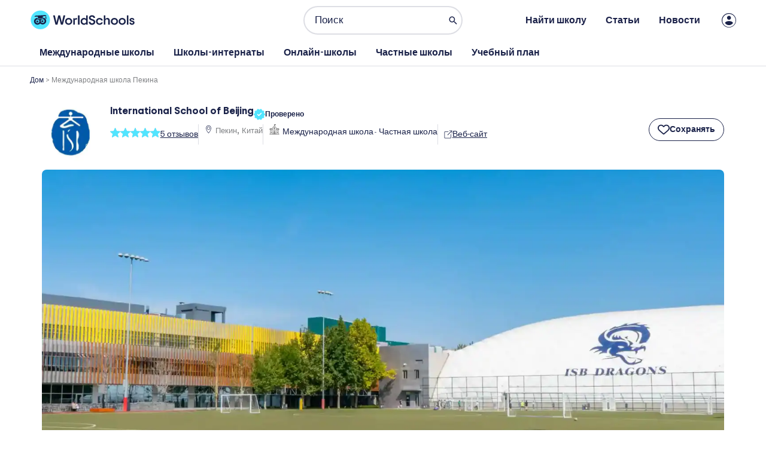

--- FILE ---
content_type: text/html; charset=UTF-8
request_url: https://world-schools.com/ru/schools/international-school-of-beijing/
body_size: 134312
content:
<!DOCTYPE html>
<html lang="ru-RU" prefix="og: https://ogp.me/ns#">
<head><meta charset="UTF-8"><script>if(navigator.userAgent.match(/MSIE|Internet Explorer/i)||navigator.userAgent.match(/Trident\/7\..*?rv:11/i)){var href=document.location.href;if(!href.match(/[?&]nowprocket/)){if(href.indexOf("?")==-1){if(href.indexOf("#")==-1){document.location.href=href+"?nowprocket=1"}else{document.location.href=href.replace("#","?nowprocket=1#")}}else{if(href.indexOf("#")==-1){document.location.href=href+"&nowprocket=1"}else{document.location.href=href.replace("#","&nowprocket=1#")}}}}</script><script>(()=>{class RocketLazyLoadScripts{constructor(){this.v="2.0.4",this.userEvents=["keydown","keyup","mousedown","mouseup","mousemove","mouseover","mouseout","touchmove","touchstart","touchend","touchcancel","wheel","click","dblclick","input"],this.attributeEvents=["onblur","onclick","oncontextmenu","ondblclick","onfocus","onmousedown","onmouseenter","onmouseleave","onmousemove","onmouseout","onmouseover","onmouseup","onmousewheel","onscroll","onsubmit"]}async t(){this.i(),this.o(),/iP(ad|hone)/.test(navigator.userAgent)&&this.h(),this.u(),this.l(this),this.m(),this.k(this),this.p(this),this._(),await Promise.all([this.R(),this.L()]),this.lastBreath=Date.now(),this.S(this),this.P(),this.D(),this.O(),this.M(),await this.C(this.delayedScripts.normal),await this.C(this.delayedScripts.defer),await this.C(this.delayedScripts.async),await this.T(),await this.F(),await this.j(),await this.A(),window.dispatchEvent(new Event("rocket-allScriptsLoaded")),this.everythingLoaded=!0,this.lastTouchEnd&&await new Promise(t=>setTimeout(t,500-Date.now()+this.lastTouchEnd)),this.I(),this.H(),this.U(),this.W()}i(){this.CSPIssue=sessionStorage.getItem("rocketCSPIssue"),document.addEventListener("securitypolicyviolation",t=>{this.CSPIssue||"script-src-elem"!==t.violatedDirective||"data"!==t.blockedURI||(this.CSPIssue=!0,sessionStorage.setItem("rocketCSPIssue",!0))},{isRocket:!0})}o(){window.addEventListener("pageshow",t=>{this.persisted=t.persisted,this.realWindowLoadedFired=!0},{isRocket:!0}),window.addEventListener("pagehide",()=>{this.onFirstUserAction=null},{isRocket:!0})}h(){let t;function e(e){t=e}window.addEventListener("touchstart",e,{isRocket:!0}),window.addEventListener("touchend",function i(o){o.changedTouches[0]&&t.changedTouches[0]&&Math.abs(o.changedTouches[0].pageX-t.changedTouches[0].pageX)<10&&Math.abs(o.changedTouches[0].pageY-t.changedTouches[0].pageY)<10&&o.timeStamp-t.timeStamp<200&&(window.removeEventListener("touchstart",e,{isRocket:!0}),window.removeEventListener("touchend",i,{isRocket:!0}),"INPUT"===o.target.tagName&&"text"===o.target.type||(o.target.dispatchEvent(new TouchEvent("touchend",{target:o.target,bubbles:!0})),o.target.dispatchEvent(new MouseEvent("mouseover",{target:o.target,bubbles:!0})),o.target.dispatchEvent(new PointerEvent("click",{target:o.target,bubbles:!0,cancelable:!0,detail:1,clientX:o.changedTouches[0].clientX,clientY:o.changedTouches[0].clientY})),event.preventDefault()))},{isRocket:!0})}q(t){this.userActionTriggered||("mousemove"!==t.type||this.firstMousemoveIgnored?"keyup"===t.type||"mouseover"===t.type||"mouseout"===t.type||(this.userActionTriggered=!0,this.onFirstUserAction&&this.onFirstUserAction()):this.firstMousemoveIgnored=!0),"click"===t.type&&t.preventDefault(),t.stopPropagation(),t.stopImmediatePropagation(),"touchstart"===this.lastEvent&&"touchend"===t.type&&(this.lastTouchEnd=Date.now()),"click"===t.type&&(this.lastTouchEnd=0),this.lastEvent=t.type,t.composedPath&&t.composedPath()[0].getRootNode()instanceof ShadowRoot&&(t.rocketTarget=t.composedPath()[0]),this.savedUserEvents.push(t)}u(){this.savedUserEvents=[],this.userEventHandler=this.q.bind(this),this.userEvents.forEach(t=>window.addEventListener(t,this.userEventHandler,{passive:!1,isRocket:!0})),document.addEventListener("visibilitychange",this.userEventHandler,{isRocket:!0})}U(){this.userEvents.forEach(t=>window.removeEventListener(t,this.userEventHandler,{passive:!1,isRocket:!0})),document.removeEventListener("visibilitychange",this.userEventHandler,{isRocket:!0}),this.savedUserEvents.forEach(t=>{(t.rocketTarget||t.target).dispatchEvent(new window[t.constructor.name](t.type,t))})}m(){const t="return false",e=Array.from(this.attributeEvents,t=>"data-rocket-"+t),i="["+this.attributeEvents.join("],[")+"]",o="[data-rocket-"+this.attributeEvents.join("],[data-rocket-")+"]",s=(e,i,o)=>{o&&o!==t&&(e.setAttribute("data-rocket-"+i,o),e["rocket"+i]=new Function("event",o),e.setAttribute(i,t))};new MutationObserver(t=>{for(const n of t)"attributes"===n.type&&(n.attributeName.startsWith("data-rocket-")||this.everythingLoaded?n.attributeName.startsWith("data-rocket-")&&this.everythingLoaded&&this.N(n.target,n.attributeName.substring(12)):s(n.target,n.attributeName,n.target.getAttribute(n.attributeName))),"childList"===n.type&&n.addedNodes.forEach(t=>{if(t.nodeType===Node.ELEMENT_NODE)if(this.everythingLoaded)for(const i of[t,...t.querySelectorAll(o)])for(const t of i.getAttributeNames())e.includes(t)&&this.N(i,t.substring(12));else for(const e of[t,...t.querySelectorAll(i)])for(const t of e.getAttributeNames())this.attributeEvents.includes(t)&&s(e,t,e.getAttribute(t))})}).observe(document,{subtree:!0,childList:!0,attributeFilter:[...this.attributeEvents,...e]})}I(){this.attributeEvents.forEach(t=>{document.querySelectorAll("[data-rocket-"+t+"]").forEach(e=>{this.N(e,t)})})}N(t,e){const i=t.getAttribute("data-rocket-"+e);i&&(t.setAttribute(e,i),t.removeAttribute("data-rocket-"+e))}k(t){Object.defineProperty(HTMLElement.prototype,"onclick",{get(){return this.rocketonclick||null},set(e){this.rocketonclick=e,this.setAttribute(t.everythingLoaded?"onclick":"data-rocket-onclick","this.rocketonclick(event)")}})}S(t){function e(e,i){let o=e[i];e[i]=null,Object.defineProperty(e,i,{get:()=>o,set(s){t.everythingLoaded?o=s:e["rocket"+i]=o=s}})}e(document,"onreadystatechange"),e(window,"onload"),e(window,"onpageshow");try{Object.defineProperty(document,"readyState",{get:()=>t.rocketReadyState,set(e){t.rocketReadyState=e},configurable:!0}),document.readyState="loading"}catch(t){console.log("WPRocket DJE readyState conflict, bypassing")}}l(t){this.originalAddEventListener=EventTarget.prototype.addEventListener,this.originalRemoveEventListener=EventTarget.prototype.removeEventListener,this.savedEventListeners=[],EventTarget.prototype.addEventListener=function(e,i,o){o&&o.isRocket||!t.B(e,this)&&!t.userEvents.includes(e)||t.B(e,this)&&!t.userActionTriggered||e.startsWith("rocket-")||t.everythingLoaded?t.originalAddEventListener.call(this,e,i,o):(t.savedEventListeners.push({target:this,remove:!1,type:e,func:i,options:o}),"mouseenter"!==e&&"mouseleave"!==e||t.originalAddEventListener.call(this,e,t.savedUserEvents.push,o))},EventTarget.prototype.removeEventListener=function(e,i,o){o&&o.isRocket||!t.B(e,this)&&!t.userEvents.includes(e)||t.B(e,this)&&!t.userActionTriggered||e.startsWith("rocket-")||t.everythingLoaded?t.originalRemoveEventListener.call(this,e,i,o):t.savedEventListeners.push({target:this,remove:!0,type:e,func:i,options:o})}}J(t,e){this.savedEventListeners=this.savedEventListeners.filter(i=>{let o=i.type,s=i.target||window;return e!==o||t!==s||(this.B(o,s)&&(i.type="rocket-"+o),this.$(i),!1)})}H(){EventTarget.prototype.addEventListener=this.originalAddEventListener,EventTarget.prototype.removeEventListener=this.originalRemoveEventListener,this.savedEventListeners.forEach(t=>this.$(t))}$(t){t.remove?this.originalRemoveEventListener.call(t.target,t.type,t.func,t.options):this.originalAddEventListener.call(t.target,t.type,t.func,t.options)}p(t){let e;function i(e){return t.everythingLoaded?e:e.split(" ").map(t=>"load"===t||t.startsWith("load.")?"rocket-jquery-load":t).join(" ")}function o(o){function s(e){const s=o.fn[e];o.fn[e]=o.fn.init.prototype[e]=function(){return this[0]===window&&t.userActionTriggered&&("string"==typeof arguments[0]||arguments[0]instanceof String?arguments[0]=i(arguments[0]):"object"==typeof arguments[0]&&Object.keys(arguments[0]).forEach(t=>{const e=arguments[0][t];delete arguments[0][t],arguments[0][i(t)]=e})),s.apply(this,arguments),this}}if(o&&o.fn&&!t.allJQueries.includes(o)){const e={DOMContentLoaded:[],"rocket-DOMContentLoaded":[]};for(const t in e)document.addEventListener(t,()=>{e[t].forEach(t=>t())},{isRocket:!0});o.fn.ready=o.fn.init.prototype.ready=function(i){function s(){parseInt(o.fn.jquery)>2?setTimeout(()=>i.bind(document)(o)):i.bind(document)(o)}return"function"==typeof i&&(t.realDomReadyFired?!t.userActionTriggered||t.fauxDomReadyFired?s():e["rocket-DOMContentLoaded"].push(s):e.DOMContentLoaded.push(s)),o([])},s("on"),s("one"),s("off"),t.allJQueries.push(o)}e=o}t.allJQueries=[],o(window.jQuery),Object.defineProperty(window,"jQuery",{get:()=>e,set(t){o(t)}})}P(){const t=new Map;document.write=document.writeln=function(e){const i=document.currentScript,o=document.createRange(),s=i.parentElement;let n=t.get(i);void 0===n&&(n=i.nextSibling,t.set(i,n));const c=document.createDocumentFragment();o.setStart(c,0),c.appendChild(o.createContextualFragment(e)),s.insertBefore(c,n)}}async R(){return new Promise(t=>{this.userActionTriggered?t():this.onFirstUserAction=t})}async L(){return new Promise(t=>{document.addEventListener("DOMContentLoaded",()=>{this.realDomReadyFired=!0,t()},{isRocket:!0})})}async j(){return this.realWindowLoadedFired?Promise.resolve():new Promise(t=>{window.addEventListener("load",t,{isRocket:!0})})}M(){this.pendingScripts=[];this.scriptsMutationObserver=new MutationObserver(t=>{for(const e of t)e.addedNodes.forEach(t=>{"SCRIPT"!==t.tagName||t.noModule||t.isWPRocket||this.pendingScripts.push({script:t,promise:new Promise(e=>{const i=()=>{const i=this.pendingScripts.findIndex(e=>e.script===t);i>=0&&this.pendingScripts.splice(i,1),e()};t.addEventListener("load",i,{isRocket:!0}),t.addEventListener("error",i,{isRocket:!0}),setTimeout(i,1e3)})})})}),this.scriptsMutationObserver.observe(document,{childList:!0,subtree:!0})}async F(){await this.X(),this.pendingScripts.length?(await this.pendingScripts[0].promise,await this.F()):this.scriptsMutationObserver.disconnect()}D(){this.delayedScripts={normal:[],async:[],defer:[]},document.querySelectorAll("script[type$=rocketlazyloadscript]").forEach(t=>{t.hasAttribute("data-rocket-src")?t.hasAttribute("async")&&!1!==t.async?this.delayedScripts.async.push(t):t.hasAttribute("defer")&&!1!==t.defer||"module"===t.getAttribute("data-rocket-type")?this.delayedScripts.defer.push(t):this.delayedScripts.normal.push(t):this.delayedScripts.normal.push(t)})}async _(){await this.L();let t=[];document.querySelectorAll("script[type$=rocketlazyloadscript][data-rocket-src]").forEach(e=>{let i=e.getAttribute("data-rocket-src");if(i&&!i.startsWith("data:")){i.startsWith("//")&&(i=location.protocol+i);try{const o=new URL(i).origin;o!==location.origin&&t.push({src:o,crossOrigin:e.crossOrigin||"module"===e.getAttribute("data-rocket-type")})}catch(t){}}}),t=[...new Map(t.map(t=>[JSON.stringify(t),t])).values()],this.Y(t,"preconnect")}async G(t){if(await this.K(),!0!==t.noModule||!("noModule"in HTMLScriptElement.prototype))return new Promise(e=>{let i;function o(){(i||t).setAttribute("data-rocket-status","executed"),e()}try{if(navigator.userAgent.includes("Firefox/")||""===navigator.vendor||this.CSPIssue)i=document.createElement("script"),[...t.attributes].forEach(t=>{let e=t.nodeName;"type"!==e&&("data-rocket-type"===e&&(e="type"),"data-rocket-src"===e&&(e="src"),i.setAttribute(e,t.nodeValue))}),t.text&&(i.text=t.text),t.nonce&&(i.nonce=t.nonce),i.hasAttribute("src")?(i.addEventListener("load",o,{isRocket:!0}),i.addEventListener("error",()=>{i.setAttribute("data-rocket-status","failed-network"),e()},{isRocket:!0}),setTimeout(()=>{i.isConnected||e()},1)):(i.text=t.text,o()),i.isWPRocket=!0,t.parentNode.replaceChild(i,t);else{const i=t.getAttribute("data-rocket-type"),s=t.getAttribute("data-rocket-src");i?(t.type=i,t.removeAttribute("data-rocket-type")):t.removeAttribute("type"),t.addEventListener("load",o,{isRocket:!0}),t.addEventListener("error",i=>{this.CSPIssue&&i.target.src.startsWith("data:")?(console.log("WPRocket: CSP fallback activated"),t.removeAttribute("src"),this.G(t).then(e)):(t.setAttribute("data-rocket-status","failed-network"),e())},{isRocket:!0}),s?(t.fetchPriority="high",t.removeAttribute("data-rocket-src"),t.src=s):t.src="data:text/javascript;base64,"+window.btoa(unescape(encodeURIComponent(t.text)))}}catch(i){t.setAttribute("data-rocket-status","failed-transform"),e()}});t.setAttribute("data-rocket-status","skipped")}async C(t){const e=t.shift();return e?(e.isConnected&&await this.G(e),this.C(t)):Promise.resolve()}O(){this.Y([...this.delayedScripts.normal,...this.delayedScripts.defer,...this.delayedScripts.async],"preload")}Y(t,e){this.trash=this.trash||[];let i=!0;var o=document.createDocumentFragment();t.forEach(t=>{const s=t.getAttribute&&t.getAttribute("data-rocket-src")||t.src;if(s&&!s.startsWith("data:")){const n=document.createElement("link");n.href=s,n.rel=e,"preconnect"!==e&&(n.as="script",n.fetchPriority=i?"high":"low"),t.getAttribute&&"module"===t.getAttribute("data-rocket-type")&&(n.crossOrigin=!0),t.crossOrigin&&(n.crossOrigin=t.crossOrigin),t.integrity&&(n.integrity=t.integrity),t.nonce&&(n.nonce=t.nonce),o.appendChild(n),this.trash.push(n),i=!1}}),document.head.appendChild(o)}W(){this.trash.forEach(t=>t.remove())}async T(){try{document.readyState="interactive"}catch(t){}this.fauxDomReadyFired=!0;try{await this.K(),this.J(document,"readystatechange"),document.dispatchEvent(new Event("rocket-readystatechange")),await this.K(),document.rocketonreadystatechange&&document.rocketonreadystatechange(),await this.K(),this.J(document,"DOMContentLoaded"),document.dispatchEvent(new Event("rocket-DOMContentLoaded")),await this.K(),this.J(window,"DOMContentLoaded"),window.dispatchEvent(new Event("rocket-DOMContentLoaded"))}catch(t){console.error(t)}}async A(){try{document.readyState="complete"}catch(t){}try{await this.K(),this.J(document,"readystatechange"),document.dispatchEvent(new Event("rocket-readystatechange")),await this.K(),document.rocketonreadystatechange&&document.rocketonreadystatechange(),await this.K(),this.J(window,"load"),window.dispatchEvent(new Event("rocket-load")),await this.K(),window.rocketonload&&window.rocketonload(),await this.K(),this.allJQueries.forEach(t=>t(window).trigger("rocket-jquery-load")),await this.K(),this.J(window,"pageshow");const t=new Event("rocket-pageshow");t.persisted=this.persisted,window.dispatchEvent(t),await this.K(),window.rocketonpageshow&&window.rocketonpageshow({persisted:this.persisted})}catch(t){console.error(t)}}async K(){Date.now()-this.lastBreath>45&&(await this.X(),this.lastBreath=Date.now())}async X(){return document.hidden?new Promise(t=>setTimeout(t)):new Promise(t=>requestAnimationFrame(t))}B(t,e){return e===document&&"readystatechange"===t||(e===document&&"DOMContentLoaded"===t||(e===window&&"DOMContentLoaded"===t||(e===window&&"load"===t||e===window&&"pageshow"===t)))}static run(){(new RocketLazyLoadScripts).t()}}RocketLazyLoadScripts.run()})();</script>

<meta name="viewport" content="width=device-width, initial-scale=1">
	<link rel="profile" href="https://gmpg.org/xfn/11"> 
		<style>img:is([sizes="auto" i], [sizes^="auto," i]) { contain-intrinsic-size: 3000px 1500px }</style>
	<script type="rocketlazyloadscript" id="cookieyes" data-rocket-type="text/javascript" data-rocket-src="https://cdn-cookieyes.com/client_data/43178e3ad34129f15b426baa/script.js"></script><link rel="preconnect" href="https://fonts.googleapis.com" crossorigin>
<link rel="preconnect" href="https://fonts.gstatic.com" crossorigin>
<link rel="dns-prefetch" href="//maps.googleapis.com">
<link rel="preload" href="/wp-content/uploads/world-schools.woff2" as="font" type="font/woff2" crossorigin>
<!-- Поисковая оптимизация от Rank Math Pro - https://rankmath.com/ -->
<title>Международная школа Пекина - обновлено 2026 - цены, отзывы и подробности</title><link rel="preload" href="https://world-schools.com/wp-content/uploads/2025/08/Logo-WorldSchools-2025.svg" as="image" fetchpriority="high" /><link rel="preload" href="https://world-schools.com/wp-content/uploads/2025/01/International-School-of-Beijing-Overview-Gallery-1.webp" as="image" imagesrcset="https://world-schools.com/wp-content/uploads/2025/01/International-School-of-Beijing-Overview-Gallery-1.webp 1900w, https://world-schools.com/wp-content/uploads/2025/01/International-School-of-Beijing-Overview-Gallery-1-768x384.webp 768w, https://world-schools.com/wp-content/uploads/2025/01/International-School-of-Beijing-Overview-Gallery-1-1536x768.webp 1536w" imagesizes="(max-width: 768px) 100vw, 800px" fetchpriority="high" /><style id="perfmatters-used-css">address,blockquote,body,dd,dl,dt,fieldset,figure,h1,h2,h3,h4,h5,h6,hr,html,iframe,legend,li,ol,p,pre,textarea,ul{border:0;font-size:100%;font-style:inherit;font-weight:inherit;margin:0;outline:0;padding:0;vertical-align:baseline;}html{-webkit-text-size-adjust:100%;-ms-text-size-adjust:100%;}body{margin:0;}main,nav{display:block;}a{background-color:transparent;}a:active{outline:0;}a,a:focus,a:hover,a:visited{text-decoration:none;}b,strong{font-weight:700;}img{border:0;}svg:not(:root){overflow:hidden;}button,input,optgroup,select,textarea{color:inherit;font:inherit;margin:0;}button{overflow:visible;}button,select{text-transform:none;}button,html input[type=button],input[type=reset],input[type=submit]{-webkit-appearance:button;cursor:pointer;}button[disabled],html input[disabled]{cursor:default;}button::-moz-focus-inner,input::-moz-focus-inner{border:0;padding:0;}input{line-height:normal;}input[type=checkbox],input[type=radio]{box-sizing:border-box;padding:0;}input[type=number]::-webkit-inner-spin-button,input[type=number]::-webkit-outer-spin-button{height:auto;}input[type=search]{-webkit-appearance:textfield;box-sizing:content-box;}input[type=search]::-webkit-search-cancel-button,input[type=search]::-webkit-search-decoration{-webkit-appearance:none;}textarea{overflow:auto;}.ast-container{max-width:100%;}.ast-container,.ast-container-fluid{margin-left:auto;margin-right:auto;padding-left:20px;padding-right:20px;}.ast-container-fluid::after,.ast-container::after{content:"";display:table;clear:both;}h1,h2,h3,h4,h5,h6{clear:both;}.entry-content :where(h1),h1{color:#808285;font-size:2em;line-height:1.2;}.entry-content :where(h2),h2{color:#808285;font-size:1.7em;line-height:1.3;}.entry-content :where(h3),h3{color:#808285;font-size:1.5em;line-height:1.4;}html{box-sizing:border-box;}*,:after,:before{box-sizing:inherit;}body{color:#808285;background:#fff;font-style:normal;}ol,ul{margin:0 0 1.5em 3em;}ul{list-style:disc;}li>ol,li>ul{margin-bottom:0;margin-left:1.5em;}b,strong{font-weight:700;}cite,dfn,em,i{font-style:italic;}img{height:auto;max-width:100%;}.ast-button,.button,button,input,select,textarea{color:#808285;font-weight:400;font-size:100%;margin:0;vertical-align:baseline;}button,input{line-height:normal;}.normal-search{margin-right:-5px;}.ast-button,.button,button,input[type=button],input[type=reset],input[type=submit]{border:1px solid;border-color:var(--ast-border-color);border-radius:2px;background:#e6e6e6;padding:.6em 1em .4em;color:#fff;}.ast-button:focus,.ast-button:hover,.button:focus,.button:hover,button:focus,button:hover,input[type=button]:focus,input[type=button]:hover,input[type=reset]:focus,input[type=reset]:hover,input[type=submit]:focus,input[type=submit]:hover{color:#fff;border-color:var(--ast-border-color);}.ast-button:active,.ast-button:focus,.button:active,.button:focus,button:active,button:focus,input[type=button]:active,input[type=button]:focus,input[type=reset]:active,input[type=reset]:focus,input[type=submit]:active,input[type=submit]:focus{border-color:var(--ast-border-color);outline:0;}input[type=email],input[type=password],input[type=search],input[type=tel],input[type=text],input[type=url],textarea{color:#666;border:1px solid var(--ast-border-color);border-radius:2px;-webkit-appearance:none;}input[type=email]:focus,input[type=password]:focus,input[type=search]:focus,input[type=tel]:focus,input[type=text]:focus,input[type=url]:focus,textarea:focus{color:#111;}textarea{padding-left:3px;width:100%;}a{color:#4169e1;}a:focus,a:hover{color:#191970;}a:focus{outline:thin dotted;}a:hover{outline:0;}.screen-reader-text{border:0;clip:rect(1px,1px,1px,1px);height:1px;margin:-1px;overflow:hidden;padding:0;position:absolute;width:1px;word-wrap:normal !important;}.screen-reader-text:focus{background-color:#f1f1f1;border-radius:2px;box-shadow:0 0 2px 2px rgba(0,0,0,.6);clip:auto !important;color:#21759b;display:block;font-size:12.25px;font-size:.875rem;height:auto;left:5px;line-height:normal;padding:15px 23px 14px;text-decoration:none;top:5px;width:auto;z-index:100000;}.alignleft{display:inline;float:left;margin-right:1.5em;}#primary:after,#primary:before,#secondary:after,#secondary:before,.ast-container:after,.ast-container:before,.ast-row:after,.ast-row:before,.clear:after,.clear:before,.sidebar-main:after,.sidebar-main:before,.site-content:after,.site-content:before,.site-footer:after,.site-footer:before,.site-header:after,.site-header:before,.site-main:after,.site-main:before{content:"";display:table;}#primary:after,#secondary:after,.ast-container:after,.ast-row:after,.clear:after,.sidebar-main:after,.site-content:after,.site-footer:after,.site-header:after,.site-main:after{clear:both;}.entry-content[data-ast-blocks-layout]>embed,.entry-content[data-ast-blocks-layout]>iframe,.entry-content[data-ast-blocks-layout]>object,embed,iframe,object{max-width:100%;}::selection{color:#fff;background:#0274be;}body{-webkit-font-smoothing:antialiased;-moz-osx-font-smoothing:grayscale;}body:not(.logged-in){position:relative;}#page{position:relative;}a,a:focus{text-decoration:none;}.secondary a *,.site-footer a *,.site-header a *,a{transition:all .2s linear;}img{vertical-align:middle;}.entry-content :where(h1,h2,h3,h4,h5,h6){margin-bottom:20px;}p{margin-bottom:1.75em;}.ast-button,.button,input[type=button],input[type=submit]{border-radius:0;padding:18px 30px;border:0;box-shadow:none;text-shadow:none;}.ast-button:hover,.button:hover,input[type=button]:hover,input[type=submit]:hover{box-shadow:none;}.ast-button:active,.ast-button:focus,.button:active,.button:focus,input[type=button]:active,input[type=button]:focus,input[type=submit]:active,input[type=submit]:focus{box-shadow:none;}.search-form .search-field{outline:0;}.ast-search-menu-icon{position:relative;z-index:3;}.site .skip-link{background-color:#f1f1f1;box-shadow:0 0 1px 1px rgba(0,0,0,.2);color:#21759b;display:block;font-family:Montserrat,"Helvetica Neue",sans-serif;font-size:14px;font-weight:700;left:-9999em;outline:0;padding:15px 23px 14px;text-decoration:none;text-transform:none;top:-9999em;}.site .skip-link:focus{clip:auto;height:auto;left:6px;top:7px;width:auto;z-index:100000;outline:thin dotted;}input,select{line-height:1;}.ast-button,.ast-custom-button,body,button,input[type=button],input[type=submit],textarea{line-height:1.8571428571429;}body{background-color:#fff;}#page{display:block;}#primary,#secondary{display:block;position:relative;float:left;width:100%;}#primary{margin:4em 0;}.ast-page-builder-template .hentry{margin:0;}.ast-page-builder-template .site-content>.ast-container{max-width:100%;padding:0;}.ast-page-builder-template .site-content #primary{padding:0;margin:0;}.main-navigation{height:100%;-js-display:inline-flex;display:inline-flex;}.main-navigation ul{list-style:none;margin:0;padding-left:0;position:relative;}.main-header-menu .menu-link,.main-header-menu>a{text-decoration:none;padding:0 1em;display:inline-block;transition:all .2s linear;}.main-header-menu .menu-item{position:relative;}.main-header-menu .menu-item.focus>.sub-menu,.main-header-menu .menu-item:hover>.sub-menu,.main-header-menu .menu-item>.sub-menu.toggled-on{right:auto;left:0;visibility:visible;}.main-header-menu .sub-menu{width:240px;background:#fff;left:-999em;position:absolute;top:100%;z-index:99999;visibility:hidden;}@media (min-width:769px){.main-header-menu .sub-menu .menu-item.focus>.sub-menu,.main-header-menu .sub-menu .menu-item:hover>.sub-menu{left:100%;right:auto;}}.main-header-menu .sub-menu .menu-link{padding:.9em 1em;display:block;word-wrap:break-word;}.main-header-menu .sub-menu .menu-item:not(.menu-item-has-children) .menu-link .icon-arrow:first-of-type{display:none;}#ast-desktop-header .main-header-menu .sub-menu .menu-item.menu-item-has-children>.menu-link .icon-arrow{display:none;}.main-header-menu .sub-menu .sub-menu{top:0;}.submenu-with-border .sub-menu{border-width:1px;border-style:solid;}.submenu-with-border .sub-menu .menu-link{border-width:0 0 1px;border-style:solid;}.submenu-with-border .sub-menu .sub-menu{top:-2px;}.ast-desktop .submenu-with-border .sub-menu>.menu-item:last-child>.menu-link{border-bottom-style:none;}.ast-header-break-point .main-navigation{padding-left:0;}.ast-header-break-point .main-navigation ul .menu-item .menu-link{padding:0 20px;display:inline-block;width:100%;border:0;border-bottom-width:1px;border-style:solid;border-color:var(--ast-border-color);}.ast-header-break-point .main-navigation ul .menu-item .menu-link .icon-arrow:first-of-type{margin-right:5px;}.ast-header-break-point .main-navigation ul .sub-menu .menu-item:not(.menu-item-has-children) .menu-link .icon-arrow:first-of-type{display:inline;}.ast-header-break-point .main-navigation .sub-menu .menu-item .menu-link{padding-left:30px;}.ast-header-break-point .main-navigation .sub-menu .menu-item .menu-item .menu-link{padding-left:40px;}.ast-header-break-point .main-navigation .sub-menu .menu-item .menu-item .menu-item .menu-link{padding-left:50px;}.ast-header-break-point .main-navigation .sub-menu .menu-item .menu-item .menu-item .menu-item .menu-link{padding-left:60px;}.ast-header-break-point .main-header-menu{background-color:#f9f9f9;border-top-width:0;}.ast-header-break-point .main-header-menu .sub-menu{background-color:#f9f9f9;position:static;opacity:1;visibility:visible;border:0;width:auto;}.ast-header-break-point .main-header-menu .sub-menu .ast-left-align-sub-menu.focus>.sub-menu,.ast-header-break-point .main-header-menu .sub-menu .ast-left-align-sub-menu:hover>.sub-menu{left:0;}.ast-header-break-point .main-header-menu .ast-sub-menu-goes-outside.focus>.sub-menu,.ast-header-break-point .main-header-menu .ast-sub-menu-goes-outside:hover>.sub-menu{left:0;}.ast-header-break-point .submenu-with-border .sub-menu{border:0;}.ast-header-break-point .dropdown-menu-toggle{display:none;}.ast-button-wrap{display:inline-block;}.ast-button-wrap button{box-shadow:none;border:none;}.ast-button-wrap .menu-toggle{padding:0;width:2.2em;height:2.1em;font-size:1.5em;font-weight:400;border-radius:2px;border-radius:2px;-webkit-font-smoothing:antialiased;-moz-osx-font-smoothing:grayscale;vertical-align:middle;line-height:1.8571428571429;}.ast-button-wrap .menu-toggle.main-header-menu-toggle{padding:0 .5em;width:auto;text-align:center;}.ast-button-wrap .menu-toggle:focus{outline:thin dotted;}.header-main-layout-1 .ast-main-header-bar-alignment{margin-left:auto;}.site-navigation{height:100%;}.site-header .menu-link *{transition:none;}.ast-icon.icon-arrow svg{height:.6em;width:.6em;position:relative;margin-left:10px;}.ast-header-break-point .user-select{clear:both;}.ast-header-break-point .ast-mobile-menu-buttons{display:block;align-self:center;}.ast-header-break-point .main-header-bar-navigation{flex:auto;}.ast-header-break-point .ast-main-header-bar-alignment{display:block;width:100%;flex:auto;order:4;}.ast-header-break-point .ast-icon.icon-arrow svg{height:.85em;width:.95em;position:relative;margin-left:10px;}.ast-icon svg:not([fill]){fill:currentColor;}.hentry{margin:0 0 1.5em;}body{overflow-x:hidden;}.widget-title{font-weight:400;margin-bottom:1em;line-height:1.5;}.widget{margin:0 0 2.8em 0;}.widget:last-child{margin-bottom:0;}.widget select{max-width:100%;}.widget ul{margin:0;list-style-type:none;}.widget_nav_menu ul ul.sub-menu{margin-top:.25em;}.widget_nav_menu ul ul.sub-menu li{padding-left:20px;}.widget_nav_menu ul ul.sub-menu a:after{left:-20px;}.widget_nav_menu ul ul.sub-menu ul a:after{left:-40px;}.widget_nav_menu ul ul.sub-menu ul ul a:after{left:-60px;}.widget_nav_menu li{transition:all .2s linear;}.ast-builder-grid-row{display:grid;grid-template-columns:auto auto;align-items:center;grid-column-gap:20px;overflow-wrap:anywhere;}.ast-builder-grid-row>.site-header-section{flex-wrap:nowrap;}.ast-builder-footer-grid-columns{grid-column-gap:50px;}.ast-builder-grid-row.ast-grid-center-col-layout{grid-template-columns:1fr auto 1fr;}.ast-builder-layout-element{align-items:center;}.site-header-section{height:100%;min-height:0;align-items:center;}.site-header-section>*{padding:0 10px;}.site-header-section>div:first-child{padding-left:0;}.site-header-section>div:last-child{padding-right:0;}.site-header-section .ast-builder-menu{align-items:center;}.ast-builder-layout-element.ast-header-search{height:auto;}.ast-grid-right-center-section{justify-content:flex-start;flex-grow:1;}.ast-grid-right-section{justify-content:flex-end;}.ast-grid-right-section .ast-site-identity>:first-child{text-align:right;}.ast-grid-right-section .ast-grid-right-center-section .ast-site-identity>:first-child{text-align:left;}.ast-grid-left-center-section{justify-content:flex-end;flex-grow:1;}.elementor-nav-menu .ast-icon,.et_pb_menu__wrap .ast-icon,.fl-widget .menu-item .ast-icon{display:none;}.ast-logo-title-inline .ast-site-identity{padding:1em 0;-js-display:inline-flex;display:inline-flex;vertical-align:middle;align-items:center;transition:all .2s linear;}.ast-grid-section-center{justify-content:center;}.ast-grid-section-center .ast-site-identity>:first-child{text-align:center;}.ast-builder-social-element{line-height:1;color:#3a3a3a;background:0 0;vertical-align:middle;transition:all 10ms;margin-left:6px;margin-right:6px;justify-content:center;align-items:center;}.ast-builder-social-element:hover{color:#0274be;}.ahfb-svg-iconset{-js-display:inline-flex;display:inline-flex;align-self:center;}.ahfb-svg-iconset svg{width:17px;height:17px;transition:none;}.ahfb-svg-iconset svg>*{transition:none;}.ast-footer-copyright p{margin-bottom:0;}.ast-builder-grid-row-container{display:grid;align-content:center;}.main-header-bar .main-header-bar-navigation{height:100%;}.ast-nav-menu .sub-menu{line-height:1.45;}.ast-builder-menu .main-navigation{padding:0;}.ast-builder-menu .main-navigation>ul{align-self:center;}.ast-footer-copyright,.ast-footer-social-wrap,.site-footer-focus-item{width:100%;}#astra-footer-menu{margin:0;list-style:none;background:inherit;}#astra-footer-menu>ul{margin:0;list-style:none;background:inherit;}.ast-header-break-point #ast-mobile-header{display:block;}.ast-header-break-point .main-header-bar-navigation{line-height:3;}.ast-header-break-point .main-header-bar-navigation .menu-item-has-children>.ast-menu-toggle{display:inline-block;position:absolute;font-size:inherit;top:0;right:20px;cursor:pointer;-webkit-font-smoothing:antialiased;-moz-osx-font-smoothing:grayscale;padding:0 .907em;font-weight:400;line-height:inherit;}.ast-header-break-point .main-header-bar-navigation .menu-item-has-children>.ast-menu-toggle>.ast-icon.icon-arrow{pointer-events:none;}.ast-header-break-point .main-header-bar-navigation .menu-item-has-children .sub-menu{display:none;}.ast-header-break-point .ast-mobile-header-wrap .ast-above-header-wrap .main-header-bar-navigation .ast-submenu-expanded>.ast-menu-toggle::before,.ast-header-break-point .ast-mobile-header-wrap .ast-main-header-wrap .main-header-bar-navigation .ast-submenu-expanded>.ast-menu-toggle::before{transform:rotateX(180deg);}.ast-header-break-point .ast-nav-menu .sub-menu{line-height:3;}.site-footer-section{justify-content:center;}.site-footer-section>*{margin-bottom:10px;}.site-footer-section>:last-child{margin-bottom:0;}.site-above-footer-wrap,.site-below-footer-wrap{padding-top:20px;padding-bottom:20px;}.ast-hfb-header.ast-header-break-point .main-header-bar-navigation{width:100%;margin:0;}.menu-toggle .ast-close-svg{display:none;}.ast-mobile-header-wrap .menu-toggle .mobile-menu-toggle-icon{-js-display:inline-flex;display:inline-flex;align-self:center;}.ast-mobile-header-wrap .ast-button-wrap .menu-toggle.main-header-menu-toggle{-js-display:flex;display:flex;align-items:center;width:auto;height:auto;}.menu-toggle .mobile-menu-toggle-icon{-js-display:inline-flex;display:inline-flex;align-self:center;}.ast-button-wrap .menu-toggle.main-header-menu-toggle{padding:.5em;align-items:center;-js-display:flex;display:flex;}.ast-search-menu-icon.ast-inline-search .search-field{width:100%;padding:.6em;padding-right:5.5em;}@media (min-width:769px){.footer-nav-wrap .astra-footer-horizontal-menu li{margin:0;}.footer-nav-wrap .astra-footer-horizontal-menu li:first-child a{padding-left:0;}.footer-nav-wrap .astra-footer-horizontal-menu li:last-child a{padding-right:0;}.footer-nav-wrap .astra-footer-horizontal-menu a{padding:0 .5em;}}.site-header{z-index:99;position:relative;}.main-header-bar-wrap{position:relative;}.main-header-bar{background-color:#fff;border-bottom-color:var(--ast-border-color);border-bottom-style:solid;}.ast-header-break-point .main-header-bar{border:0;}.ast-header-break-point .main-header-bar{border-bottom-color:var(--ast-border-color);border-bottom-style:solid;}.main-header-bar{margin-left:auto;margin-right:auto;}.ast-desktop .main-header-menu.ast-menu-shadow .sub-menu{box-shadow:0 4px 10px -2px rgba(0,0,0,.1);}.ast-header-custom-item-inside.ast-header-break-point .button-custom-menu-item{padding-left:0;padding-right:0;margin-top:0;margin-bottom:0;}.ast-header-custom-item-inside.ast-header-break-point .button-custom-menu-item .ast-custom-button-link{display:none;}.ast-header-custom-item-inside.ast-header-break-point .button-custom-menu-item .menu-link{display:block;}.site-branding{line-height:1;align-self:center;}.ast-menu-toggle{display:none;background:0 0;color:inherit;border-style:dotted;border-color:transparent;}.ast-menu-toggle:focus,.ast-menu-toggle:hover{background:0 0;border-color:inherit;color:inherit;}.ast-menu-toggle:focus{outline:thin dotted;}.main-header-bar{z-index:4;position:relative;}.main-header-bar .main-header-bar-navigation:empty{padding:0;}.main-header-bar .main-header-bar-navigation .sub-menu{line-height:1.45;}.main-header-bar .main-header-bar-navigation .menu-item-has-children>.menu-link:after{line-height:normal;}.custom-mobile-logo-link{display:none;}.ast-site-identity{padding:1em 0;}.ast-header-break-point .site-header .main-header-bar-wrap .site-branding{flex:1;align-self:center;}.ast-header-break-point .ast-site-identity{width:100%;}.ast-header-break-point .main-header-bar{display:block;line-height:3;}.ast-header-break-point .main-header-bar .main-header-bar-navigation{line-height:3;}.ast-header-break-point .main-header-bar .main-header-bar-navigation .sub-menu{line-height:3;}.ast-header-break-point .main-header-bar .main-header-bar-navigation .menu-item-has-children .sub-menu{display:none;}.ast-header-break-point .main-header-bar .main-header-bar-navigation .menu-item-has-children>.ast-menu-toggle{display:inline-block;position:absolute;font-size:inherit;top:-1px;right:20px;cursor:pointer;-webkit-font-smoothing:antialiased;-moz-osx-font-smoothing:grayscale;padding:0 .907em;font-weight:400;line-height:inherit;transition:all .2s;}.ast-header-break-point .main-header-bar .main-header-bar-navigation .ast-submenu-expanded>.ast-menu-toggle::before{transform:rotateX(180deg);}.ast-header-break-point .main-header-bar .main-header-bar-navigation .main-header-menu{border-top-width:0;}.ast-header-break-point .main-navigation{display:block;width:100%;}.ast-header-break-point .main-navigation ul ul{left:auto;right:auto;}.ast-header-break-point .main-navigation .stack-on-mobile li{width:100%;}.ast-header-break-point .main-navigation .widget{margin-bottom:1em;}.ast-header-break-point .main-navigation .widget li{width:auto;}.ast-header-break-point .main-navigation .widget:last-child{margin-bottom:0;}.ast-header-break-point .main-header-bar-navigation{width:calc(100% + 40px);margin:0 -20px;}.ast-header-break-point .main-header-menu ul ul{top:0;}.ast-header-break-point .ast-builder-menu{width:100%;}.ast-header-break-point .ast-mobile-header-wrap .ast-flex.stack-on-mobile{flex-wrap:wrap;}.ast-desktop .main-header-menu>.menu-item .sub-menu:before{position:absolute;content:"";top:0;left:0;width:100%;transform:translateY(-100%);}input[type=email],input[type=number],input[type=password],input[type=reset],input[type=search],input[type=tel],input[type=text],input[type=url],select,textarea{color:#666;padding:.75em;height:auto;border-width:1px;border-style:solid;border-color:var(--ast-border-color);border-radius:2px;background:var(--ast-comment-inputs-background);box-shadow:none;box-sizing:border-box;transition:all .2s linear;}input[type=email]:focus,input[type=password]:focus,input[type=reset]:focus,input[type=search]:focus,input[type=tel]:focus,input[type=text]:focus,input[type=url]:focus,select:focus,textarea:focus{background-color:#fff;border-color:var(--ast-border-color);box-shadow:none;}input[type=button],input[type=button]:focus,input[type=button]:hover,input[type=reset],input[type=reset]:focus,input[type=reset]:hover,input[type=submit],input[type=submit]:focus,input[type=submit]:hover{box-shadow:none;}textarea{width:100%;}input[type=search]:focus{outline:thin dotted;}input[type=range]{-webkit-appearance:none;width:100%;margin:5.7px 0;padding:0;border:none;}input[type=range]:focus{outline:0;}input[type=range]::-webkit-slider-runnable-track{width:100%;height:8.6px;cursor:pointer;box-shadow:2.6px 2.6px .4px #ccc,0 0 2.6px #d9d9d9;background:rgba(255,255,255,.2);border-radius:13.6px;border:0 solid #fff;}input[type=range]::-webkit-slider-thumb{box-shadow:0 0 0 rgba(255,221,0,.37),0 0 0 rgba(255,224,26,.37);border:7.9px solid #0274be;height:20px;width:20px;border-radius:50px;background:#0274be;cursor:pointer;-webkit-appearance:none;margin-top:-5.7px;}input[type=range]:focus::-webkit-slider-runnable-track{background:rgba(255,255,255,.2);}input[type=range]::-moz-range-track{width:100%;height:8.6px;cursor:pointer;box-shadow:2.6px 2.6px .4px #ccc,0 0 2.6px #d9d9d9;background:rgba(255,255,255,.2);border-radius:13.6px;border:0 solid #fff;}input[type=range]::-moz-range-thumb{box-shadow:0 0 0 rgba(255,221,0,.37),0 0 0 rgba(255,224,26,.37);border:7.9px solid #0274be;height:20px;width:20px;border-radius:50px;background:#0274be;cursor:pointer;}input[type=range]::-ms-track{width:100%;height:8.6px;cursor:pointer;background:0 0;border-color:transparent;color:transparent;}input[type=range]::-ms-fill-lower{background:rgba(199,199,199,.2);border:0 solid #fff;border-radius:27.2px;box-shadow:2.6px 2.6px .4px #ccc,0 0 2.6px #d9d9d9;}input[type=range]::-ms-fill-upper{background:rgba(255,255,255,.2);border:0 solid #fff;border-radius:27.2px;box-shadow:2.6px 2.6px .4px #ccc,0 0 2.6px #d9d9d9;}input[type=range]::-ms-thumb{box-shadow:0 0 0 rgba(255,221,0,.37),0 0 0 rgba(255,224,26,.37);border:7.9px solid #0274be;height:20px;height:8.6px;width:20px;border-radius:50px;background:#0274be;cursor:pointer;}input[type=range]:focus::-ms-fill-lower{background:rgba(255,255,255,.2);}input[type=range]:focus::-ms-fill-upper{background:rgba(255,255,255,.2);}input[type=color]{border:none;width:100px;padding:0;height:30px;cursor:pointer;}input[type=color]::-webkit-color-swatch-wrapper{padding:0;border:none;}input[type=color]::-webkit-color-swatch{border:none;}.ast-flex{-js-display:flex;display:flex;flex-wrap:wrap;}.ast-inline-flex{-js-display:inline-flex;display:inline-flex;align-items:center;flex-wrap:wrap;align-content:center;}.ast-flex-grow-1{flex-grow:1;}:where(.wp-block-button__link){border-radius:9999px;box-shadow:none;padding:calc(.667em + 2px) calc(1.333em + 2px);text-decoration:none;}:root :where(.wp-block-button .wp-block-button__link.is-style-outline),:root :where(.wp-block-button.is-style-outline>.wp-block-button__link){border:2px solid;padding:.667em 1.333em;}:root :where(.wp-block-button .wp-block-button__link.is-style-outline:not(.has-text-color)),:root :where(.wp-block-button.is-style-outline>.wp-block-button__link:not(.has-text-color)){color:currentColor;}:root :where(.wp-block-button .wp-block-button__link.is-style-outline:not(.has-background)),:root :where(.wp-block-button.is-style-outline>.wp-block-button__link:not(.has-background)){background-color:initial;background-image:none;}.wp-block-columns{align-items:normal !important;box-sizing:border-box;display:flex;flex-wrap:wrap !important;}@media (min-width:782px){.wp-block-columns{flex-wrap:nowrap !important;}}@media (max-width:781px){.wp-block-columns:not(.is-not-stacked-on-mobile)>.wp-block-column{flex-basis:100% !important;}}@media (min-width:782px){.wp-block-columns:not(.is-not-stacked-on-mobile)>.wp-block-column{flex-basis:0;flex-grow:1;}.wp-block-columns:not(.is-not-stacked-on-mobile)>.wp-block-column[style*=flex-basis]{flex-grow:0;}}:where(.wp-block-columns){margin-bottom:1.75em;}:where(.wp-block-columns.has-background){padding:1.25em 2.375em;}.wp-block-column{flex-grow:1;min-width:0;overflow-wrap:break-word;word-break:break-word;}:where(.wp-block-post-comments input[type=submit]){border:none;}:where(.wp-block-cover-image:not(.has-text-color)),:where(.wp-block-cover:not(.has-text-color)){color:#fff;}:where(.wp-block-cover-image.is-light:not(.has-text-color)),:where(.wp-block-cover.is-light:not(.has-text-color)){color:#000;}:root :where(.wp-block-cover h1:not(.has-text-color)),:root :where(.wp-block-cover h2:not(.has-text-color)),:root :where(.wp-block-cover h3:not(.has-text-color)),:root :where(.wp-block-cover h4:not(.has-text-color)),:root :where(.wp-block-cover h5:not(.has-text-color)),:root :where(.wp-block-cover h6:not(.has-text-color)),:root :where(.wp-block-cover p:not(.has-text-color)){color:inherit;}:where(.wp-block-file){margin-bottom:1.5em;}:where(.wp-block-file__button){border-radius:2em;display:inline-block;padding:.5em 1em;}:where(.wp-block-file__button):is(a):active,:where(.wp-block-file__button):is(a):focus,:where(.wp-block-file__button):is(a):hover,:where(.wp-block-file__button):is(a):visited{box-shadow:none;color:#fff;opacity:.85;text-decoration:none;}:where(.wp-block-group.wp-block-group-is-layout-constrained){position:relative;}@keyframes show-content-image{0%{visibility:hidden;}99%{visibility:hidden;}to{visibility:visible;}}@keyframes turn-on-visibility{0%{opacity:0;}to{opacity:1;}}@keyframes turn-off-visibility{0%{opacity:1;visibility:visible;}99%{opacity:0;visibility:visible;}to{opacity:0;visibility:hidden;}}@keyframes lightbox-zoom-in{0%{transform:translate(calc(( -100vw + var(--wp--lightbox-scrollbar-width) ) / 2 + var(--wp--lightbox-initial-left-position)),calc(-50vh + var(--wp--lightbox-initial-top-position))) scale(var(--wp--lightbox-scale));}to{transform:translate(-50%,-50%) scale(1);}}@keyframes lightbox-zoom-out{0%{transform:translate(-50%,-50%) scale(1);visibility:visible;}99%{visibility:visible;}to{transform:translate(calc(( -100vw + var(--wp--lightbox-scrollbar-width) ) / 2 + var(--wp--lightbox-initial-left-position)),calc(-50vh + var(--wp--lightbox-initial-top-position))) scale(var(--wp--lightbox-scale));visibility:hidden;}}:where(.wp-block-latest-comments:not([style*=line-height] .wp-block-latest-comments__comment)){line-height:1.1;}:where(.wp-block-latest-comments:not([style*=line-height] .wp-block-latest-comments__comment-excerpt p)){line-height:1.8;}:root :where(.wp-block-latest-posts.is-grid){padding:0;}:root :where(.wp-block-latest-posts.wp-block-latest-posts__list){padding-left:0;}ol,ul{box-sizing:border-box;}:root :where(.wp-block-list.has-background){padding:1.25em 2.375em;}:where(.wp-block-navigation.has-background .wp-block-navigation-item a:not(.wp-element-button)),:where(.wp-block-navigation.has-background .wp-block-navigation-submenu a:not(.wp-element-button)){padding:.5em 1em;}:where(.wp-block-navigation .wp-block-navigation__submenu-container .wp-block-navigation-item a:not(.wp-element-button)),:where(.wp-block-navigation .wp-block-navigation__submenu-container .wp-block-navigation-submenu a:not(.wp-element-button)),:where(.wp-block-navigation .wp-block-navigation__submenu-container .wp-block-navigation-submenu button.wp-block-navigation-item__content),:where(.wp-block-navigation .wp-block-navigation__submenu-container .wp-block-pages-list__item button.wp-block-navigation-item__content){padding:.5em 1em;}@keyframes overlay-menu__fade-in-animation{0%{opacity:0;transform:translateY(.5em);}to{opacity:1;transform:translateY(0);}}:root :where(p.has-background){padding:1.25em 2.375em;}:where(p.has-text-color:not(.has-link-color)) a{color:inherit;}:where(.wp-block-post-comments-form) input:not([type=submit]),:where(.wp-block-post-comments-form) textarea{border:1px solid #949494;font-family:inherit;font-size:1em;}:where(.wp-block-post-comments-form) input:where(:not([type=submit]):not([type=checkbox])),:where(.wp-block-post-comments-form) textarea{padding:calc(.667em + 2px);}:where(.wp-block-post-excerpt){box-sizing:border-box;margin-bottom:var(--wp--style--block-gap);margin-top:var(--wp--style--block-gap);}:where(.wp-block-preformatted.has-background){padding:1.25em 2.375em;}:where(.wp-block-search__button){border:1px solid #ccc;padding:6px 10px;}:where(.wp-block-search__input){font-family:inherit;font-size:inherit;font-style:inherit;font-weight:inherit;letter-spacing:inherit;line-height:inherit;text-transform:inherit;}:where(.wp-block-search__button-inside .wp-block-search__inside-wrapper){border:1px solid #949494;box-sizing:border-box;padding:4px;}:where(.wp-block-search__button-inside .wp-block-search__inside-wrapper) :where(.wp-block-search__button){padding:4px 8px;}:root :where(.wp-block-separator.is-style-dots){height:auto;line-height:1;text-align:center;}:root :where(.wp-block-separator.is-style-dots):before{color:currentColor;content:"···";font-family:serif;font-size:1.5em;letter-spacing:2em;padding-left:2em;}:root :where(.wp-block-site-logo.is-style-rounded){border-radius:9999px;}:root :where(.wp-block-social-links .wp-social-link a){padding:.25em;}:root :where(.wp-block-social-links.is-style-logos-only .wp-social-link a){padding:0;}:root :where(.wp-block-social-links.is-style-pill-shape .wp-social-link a){padding-left:.6666666667em;padding-right:.6666666667em;}:root :where(.wp-block-tag-cloud.is-style-outline){display:flex;flex-wrap:wrap;gap:1ch;}:root :where(.wp-block-tag-cloud.is-style-outline a){border:1px solid;font-size:unset !important;margin-right:0;padding:1ch 2ch;text-decoration:none !important;}:root :where(.wp-block-table-of-contents){box-sizing:border-box;}:where(.wp-block-term-description){box-sizing:border-box;margin-bottom:var(--wp--style--block-gap);margin-top:var(--wp--style--block-gap);}:where(pre.wp-block-verse){font-family:inherit;}:root{--wp--preset--font-size--normal:16px;--wp--preset--font-size--huge:42px;}.screen-reader-text{border:0;clip-path:inset(50%);height:1px;margin:-1px;overflow:hidden;padding:0;position:absolute;width:1px;word-wrap:normal !important;}.screen-reader-text:focus{background-color:#ddd;clip-path:none;color:#444;display:block;font-size:1em;height:auto;left:5px;line-height:normal;padding:15px 23px 14px;text-decoration:none;top:5px;width:auto;z-index:100000;}html :where(.has-border-color){border-style:solid;}html :where([style*=border-top-color]){border-top-style:solid;}html :where([style*=border-right-color]){border-right-style:solid;}html :where([style*=border-bottom-color]){border-bottom-style:solid;}html :where([style*=border-left-color]){border-left-style:solid;}html :where([style*=border-width]){border-style:solid;}html :where([style*=border-top-width]){border-top-style:solid;}html :where([style*=border-right-width]){border-right-style:solid;}html :where([style*=border-bottom-width]){border-bottom-style:solid;}html :where([style*=border-left-width]){border-left-style:solid;}html :where(img[class*=wp-image-]){height:auto;max-width:100%;}:where(figure){margin:0 0 1em;}html :where(.is-position-sticky){--wp-admin--admin-bar--position-offset:var(--wp-admin--admin-bar--height,0px);}@media screen and (max-width:600px){html :where(.is-position-sticky){--wp-admin--admin-bar--position-offset:0px;}}.trp-language-switcher{height:42px;position:relative;box-sizing:border-box;width:200px;text-overflow:ellipsis;white-space:nowrap;}.trp-language-switcher > div{box-sizing:border-box;padding:4px 20px 3px 13px;border:1.5px solid #949494;border-radius:2px;background-image:url("https://world-schools.com/wp-content/plugins/translatepress-multilingual/assets/css/../../assets/images/arrow-down-3101.svg");background-repeat:no-repeat;background-repeat:no-repeat;background-position:calc(100% - 20px) calc(1em + 2px),calc(100% - 3px) calc(1em + 0px);background-size:8px 8px,8px 8px;background-color:#fff;}.trp-language-switcher > div:hover{background-image:none;}.trp-language-switcher > div > a{display:block;padding:7px 12px;border-radius:3px;text-decoration:none;color:#1e1e1e;font-style:normal;font-weight:400;font-size:16px;}.trp-language-switcher > div > a:hover{background:#f0f0f0;border-radius:2px;}.trp-language-switcher > div > a.trp-ls-shortcode-disabled-language{cursor:default;}.trp-language-switcher > div > a.trp-ls-shortcode-disabled-language:hover{background:none;}.trp-language-switcher > div > a > img{display:inline;margin:0 3px;width:18px;height:12px;border-radius:0;}.trp-language-switcher .trp-ls-shortcode-current-language{display:inline-block;}.trp-language-switcher:focus .trp-ls-shortcode-current-language,.trp-language-switcher:hover .trp-ls-shortcode-current-language{visibility:hidden;}.trp-language-switcher .trp-ls-shortcode-language{display:inline-block;height:1px;overflow:hidden;visibility:hidden;z-index:1;max-height:250px;overflow-y:auto;left:0;top:0;min-height:auto;}.trp-language-switcher:focus .trp-ls-shortcode-language,.trp-language-switcher:hover .trp-ls-shortcode-language{visibility:visible;max-height:250px;padding:4px 13px;height:auto;overflow-y:auto;position:absolute;left:0;top:0;display:inline-block !important;min-height:auto;}.jet-form-builder-row{border:0;}.ast-header-account-link.ast-account-action-link,.ast-header-account-link.ast-account-action-login,.ast-header-account-link.ast-account-action-login.customize-unpreviewable,.ast-header-break-point .ast-header-account-link{cursor:pointer;pointer-events:all;}.ast-header-account{-js-display:flex;display:flex;}.ast-header-account-wrap .menu-item:last-child>.menu-link{border-style:none;}.ast-divider-wrapper{border:0;}.ast-mobile-popup-content .ast-header-divider-element{justify-content:center;}.ast-header-divider-element{position:relative;}.ast-mobile-header-content .ast-builder-layout-element:not(.ast-builder-menu):not(.ast-header-divider-element),.ast-mobile-popup-content .ast-builder-layout-element:not(.ast-builder-menu):not(.ast-header-divider-element){padding:15px 20px;}.footer-widget-area .ast-divider-wrapper{display:inline-block;}[data-section*=section-fb-button-] .ast-builder-button-size-sm .ast-custom-button,[data-section*=section-hb-button-] .ast-builder-button-size-sm .ast-custom-button{font-size:15px;padding:10px 40px;}.site-footer-section{position:relative;}.site-header .ast-inline-search.ast-search-menu-icon .search-form{padding-left:0;padding-right:0;}.site-header .ast-inline-search.ast-search-menu-icon .search-field{padding-left:1em;padding-right:2em;}.ast-inline-search.ast-search-menu-icon{position:relative;transform:none;left:0;right:0;}.ast-inline-search.ast-search-menu-icon .search-submit{display:block;background:0 0;border:none;position:absolute;height:100%;right:.25em;padding:0;top:0;font-size:1.3em;color:#757575;}.ast-header-break-point .ast-inline-search.ast-search-menu-icon .search-form{padding:0;}.ast-header-break-point .site-header .ast-inline-search.ast-search-menu-icon .search-field{padding-right:2em;}.ast-header-break-point .ast-search-box.full-screen .ast-search-wrapper .search-field{width:80%;}.ast-header-break-point .ast-swap-above-header-sections .ast-above-header-section-1 .ast-search-menu-icon .search-form{right:-1em;left:auto;padding-left:0;padding-right:3em;}.ast-header-break-point .ast-swap-above-header-sections .ast-above-header-section-1 .search-field{padding-right:0;padding-left:1em;}.ast-header-break-point .ast-swap-above-header-sections .ast-above-header-section-2 .ast-search-menu-icon .search-form{left:-1em;right:auto;padding-right:0;padding-left:3em;}.ast-header-break-point .ast-swap-above-header-sections .ast-above-header-section-2 .search-field{padding-left:0;padding-right:1em;}.ast-header-break-point .ast-above-header .ast-above-header-section-1 .ast-inline-search.ast-search-menu-icon .search-field{padding-right:0;}.ast-header-break-point .ast-swap-above-header-sections.ast-mobile-header-stack .ast-above-header .ast-above-header-section-2 .ast-search-menu-icon .search-form{padding-left:0;left:auto;padding-right:2em;}.ast-header-break-point .ast-swap-above-header-sections.ast-mobile-header-stack .ast-above-header .ast-above-header-section-2 .ast-search-menu-icon.slide-search .search-form{left:-1em;padding-left:2em;}.ast-header-break-point .ast-swap-above-header-sections.ast-mobile-header-stack .ast-above-header .ast-above-header-section-1 .search-field{padding-right:0;}.ast-header-break-point .ast-swap-above-header-sections.ast-mobile-header-stack .ast-above-header .search-field{padding-right:0;padding-left:1em;}.ast-header-break-point .ast-above-header-mobile-stack .ast-above-header .ast-above-header-section-1 .ast-search-menu-icon.ast-inline-search .search-form{right:auto;padding-right:2em;}.ast-header-break-point .ast-swap-below-header-sections .ast-below-header .below-header-section-2 .ast-search-menu-icon.ast-inline-search .search-form{left:0;padding-left:0;padding-right:2em;}.ast-header-break-point .ast-swap-below-header-sections .below-header-section-1 .ast-search-menu-icon .search-form{right:-1em;left:auto;padding-left:0;padding-right:3em;}.ast-header-break-point .ast-swap-below-header-sections .below-header-section-1 .search-field{padding-right:0;padding-left:1em;}.ast-header-break-point .ast-swap-below-header-sections .below-header-section-2 .ast-search-menu-icon .search-form{left:-1em;right:auto;padding-right:0;padding-left:3em;}.ast-header-break-point .ast-swap-below-header-sections .below-header-section-2 .search-field{padding-left:0;padding-right:1em;}.ast-header-break-point .ast-below-header .below-header-section-1 .ast-inline-search.ast-search-menu-icon .search-field{padding-right:0;}.ast-header-break-point .ast-swap-below-header-sections.site-header .ast-below-header .ast-inline-search.ast-search-menu-icon .search-field{padding-left:1em;padding-right:0;}.ast-header-break-point .ast-swap-below-header-sections .ast-below-header .below-header-section-2 .ast-search-menu-icon .search-form{left:-1em;padding-left:3em;padding-right:1em;}.jet-reviews-button{font-size:14px;color:#bec0c1;padding:2px;display:-webkit-box;display:-ms-flexbox;display:flex;-webkit-box-pack:start;-ms-flex-pack:start;justify-content:flex-start;-webkit-box-align:center;-ms-flex-align:center;align-items:center;cursor:pointer;}.jet-reviews-button.jet-reviews-button--primary{color:#6ec1e4;}.jet-reviews-button__icon{display:-webkit-box;display:-ms-flexbox;display:flex;-webkit-box-pack:center;-ms-flex-pack:center;justify-content:center;-webkit-box-align:center;-ms-flex-align:center;align-items:center;margin-right:5px;width:16px;}.jet-reviews-button:focus{text-decoration:underline;}.jet-reviews-advanced{visibility:hidden;}.jet-reviews-advanced svg{max-width:50px;height:auto;}.jet-reviews-advanced__refs{display:none;}.jet-reviews-advanced__header{overflow:hidden;margin-bottom:50px;}.jet-reviews-advanced__header-top{display:-webkit-box;display:-ms-flexbox;display:flex;-webkit-box-pack:justify;-ms-flex-pack:justify;justify-content:space-between;-webkit-box-align:center;-ms-flex-align:center;align-items:center;}.jet-reviews-advanced__header-info{display:-webkit-box;display:-ms-flexbox;display:flex;-webkit-box-pack:start;-ms-flex-pack:start;justify-content:flex-start;-webkit-box-align:center;-ms-flex-align:center;align-items:center;}.jet-reviews-advanced__header-info .jet-reviews-message{font-style:italic;font-size:12px;margin-left:20px;}.jet-reviews-advanced__header-info .jet-reviews-button{margin-left:20px;}.jet-reviews-advanced__header-title{margin:0;}.jet-reviews-advanced__header-title span{margin-right:5px;}.jet-reviews-advanced__reviews{display:-webkit-box;display:-ms-flexbox;display:flex;-webkit-box-orient:vertical;-webkit-box-direction:normal;-ms-flex-direction:column;flex-direction:column;-webkit-box-pack:start;-ms-flex-pack:start;justify-content:flex-start;-webkit-box-align:stretch;-ms-flex-align:stretch;align-items:stretch;}@-webkit-keyframes load8{0%{-webkit-transform:rotate(0deg);transform:rotate(0deg);}100%{-webkit-transform:rotate(360deg);transform:rotate(360deg);}}@keyframes load8{0%{-webkit-transform:rotate(0deg);transform:rotate(0deg);}100%{-webkit-transform:rotate(360deg);transform:rotate(360deg);}}.elementor-widget-heading .elementor-heading-title[class*=elementor-size-]>a{color:inherit;font-size:inherit;line-height:inherit;}.elementor-widget-rating{--e-rating-gap:0px;--e-rating-icon-font-size:16px;--e-rating-icon-color:#ccd6df;--e-rating-icon-marked-color:#f0ad4e;--e-rating-icon-marked-width:100%;--e-rating-justify-content:flex-start;}.elementor-widget-rating .e-rating{display:flex;justify-content:var(--e-rating-justify-content);}.elementor-widget-rating .e-rating-wrapper{display:flex;flex-direction:row;flex-wrap:wrap;justify-content:inherit;margin-block-end:calc(0px - var(--e-rating-gap));margin-inline-end:calc(0px - var(--e-rating-gap));width:-moz-fit-content;width:fit-content;}.elementor-widget-rating .e-rating .e-icon{margin-block-end:var(--e-rating-gap);margin-inline-end:var(--e-rating-gap);position:relative;}.elementor-widget-rating .e-rating .e-icon-wrapper.e-icon-marked{--e-rating-icon-color:var(--e-rating-icon-marked-color);height:100%;inset-block-start:0;inset-inline-start:0;overflow:hidden;position:absolute;width:var(--e-rating-icon-marked-width);z-index:1;}.elementor-widget-rating .e-rating .e-icon-wrapper :is(i,svg){display:flex;flex-shrink:0;}.elementor-widget-rating .e-rating .e-icon-wrapper i{color:var(--e-rating-icon-color);font-size:var(--e-rating-icon-font-size);}.elementor-widget-rating .e-rating .e-icon-wrapper svg{fill:var(--e-rating-icon-color);height:var(--e-rating-icon-font-size);width:auto;}.elementor-sticky--active{z-index:99;}.e-con.elementor-sticky--active{z-index:var(--z-index,99);}@font-face{font-family:swiper-icons;src:url("data:application/font-woff;charset=utf-8;base64, [base64]//wADZ2x5ZgAAAywAAADMAAAD2MHtryVoZWFkAAABbAAAADAAAAA2E2+eoWhoZWEAAAGcAAAAHwAAACQC9gDzaG10eAAAAigAAAAZAAAArgJkABFsb2NhAAAC0AAAAFoAAABaFQAUGG1heHAAAAG8AAAAHwAAACAAcABAbmFtZQAAA/gAAAE5AAACXvFdBwlwb3N0AAAFNAAAAGIAAACE5s74hXjaY2BkYGAAYpf5Hu/j+W2+MnAzMYDAzaX6QjD6/4//Bxj5GA8AuRwMYGkAPywL13jaY2BkYGA88P8Agx4j+/8fQDYfA1AEBWgDAIB2BOoAeNpjYGRgYNBh4GdgYgABEMnIABJzYNADCQAACWgAsQB42mNgYfzCOIGBlYGB0YcxjYGBwR1Kf2WQZGhhYGBiYGVmgAFGBiQQkOaawtDAoMBQxXjg/wEGPcYDDA4wNUA2CCgwsAAAO4EL6gAAeNpj2M0gyAACqxgGNWBkZ2D4/wMA+xkDdgAAAHjaY2BgYGaAYBkGRgYQiAHyGMF8FgYHIM3DwMHABGQrMOgyWDLEM1T9/w8UBfEMgLzE////P/5//f/V/xv+r4eaAAeMbAxwIUYmIMHEgKYAYjUcsDAwsLKxc3BycfPw8jEQA/[base64]/uznmfPFBNODM2K7MTQ45YEAZqGP81AmGGcF3iPqOop0r1SPTaTbVkfUe4HXj97wYE+yNwWYxwWu4v1ugWHgo3S1XdZEVqWM7ET0cfnLGxWfkgR42o2PvWrDMBSFj/IHLaF0zKjRgdiVMwScNRAoWUoH78Y2icB/yIY09An6AH2Bdu/UB+yxopYshQiEvnvu0dURgDt8QeC8PDw7Fpji3fEA4z/PEJ6YOB5hKh4dj3EvXhxPqH/SKUY3rJ7srZ4FZnh1PMAtPhwP6fl2PMJMPDgeQ4rY8YT6Gzao0eAEA409DuggmTnFnOcSCiEiLMgxCiTI6Cq5DZUd3Qmp10vO0LaLTd2cjN4fOumlc7lUYbSQcZFkutRG7g6JKZKy0RmdLY680CDnEJ+UMkpFFe1RN7nxdVpXrC4aTtnaurOnYercZg2YVmLN/d/gczfEimrE/fs/bOuq29Zmn8tloORaXgZgGa78yO9/cnXm2BpaGvq25Dv9S4E9+5SIc9PqupJKhYFSSl47+Qcr1mYNAAAAeNptw0cKwkAAAMDZJA8Q7OUJvkLsPfZ6zFVERPy8qHh2YER+3i/BP83vIBLLySsoKimrqKqpa2hp6+jq6RsYGhmbmJqZSy0sraxtbO3sHRydnEMU4uR6yx7JJXveP7WrDycAAAAAAAH//wACeNpjYGRgYOABYhkgZgJCZgZNBkYGLQZtIJsFLMYAAAw3ALgAeNolizEKgDAQBCchRbC2sFER0YD6qVQiBCv/H9ezGI6Z5XBAw8CBK/m5iQQVauVbXLnOrMZv2oLdKFa8Pjuru2hJzGabmOSLzNMzvutpB3N42mNgZGBg4GKQYzBhYMxJLMlj4GBgAYow/P/PAJJhLM6sSoWKfWCAAwDAjgbRAAB42mNgYGBkAIIbCZo5IPrmUn0hGA0AO8EFTQAA");font-weight:400;font-style:normal;}:root{--swiper-theme-color:#007aff;}:root{--swiper-navigation-size:44px;}@keyframes swiper-preloader-spin{0%{transform:rotate(0deg);}100%{transform:rotate(360deg);}}.elementor-element,.elementor-lightbox{--swiper-theme-color:#000;--swiper-navigation-size:44px;--swiper-pagination-bullet-size:6px;--swiper-pagination-bullet-horizontal-gap:6px;}.elementor-item:after,.elementor-item:before{display:block;position:absolute;transition:.3s;transition-timing-function:cubic-bezier(.58,.3,.005,1);}.elementor-item:not(:hover):not(:focus):not(.elementor-item-active):not(.highlighted):after,.elementor-item:not(:hover):not(:focus):not(.elementor-item-active):not(.highlighted):before{opacity:0;}.elementor-item-active:after,.elementor-item-active:before,.elementor-item.highlighted:after,.elementor-item.highlighted:before,.elementor-item:focus:after,.elementor-item:focus:before,.elementor-item:hover:after,.elementor-item:hover:before{transform:scale(1);}.e--pointer-double-line .elementor-item:after,.e--pointer-double-line .elementor-item:before,.e--pointer-overline .elementor-item:after,.e--pointer-overline .elementor-item:before,.e--pointer-underline .elementor-item:after,.e--pointer-underline .elementor-item:before{background-color:#3f444b;height:3px;left:0;width:100%;z-index:2;}.e--pointer-double-line.e--animation-none,.e--pointer-double-line.e--animation-none .elementor-item,.e--pointer-double-line.e--animation-none .elementor-item:after,.e--pointer-double-line.e--animation-none .elementor-item:before,.e--pointer-double-line.e--animation-none .elementor-item:focus,.e--pointer-double-line.e--animation-none .elementor-item:hover,.e--pointer-double-line.e--animation-none:after,.e--pointer-double-line.e--animation-none:before,.e--pointer-double-line.e--animation-none:focus,.e--pointer-double-line.e--animation-none:hover,.e--pointer-overline.e--animation-none,.e--pointer-overline.e--animation-none .elementor-item,.e--pointer-overline.e--animation-none .elementor-item:after,.e--pointer-overline.e--animation-none .elementor-item:before,.e--pointer-overline.e--animation-none .elementor-item:focus,.e--pointer-overline.e--animation-none .elementor-item:hover,.e--pointer-overline.e--animation-none:after,.e--pointer-overline.e--animation-none:before,.e--pointer-overline.e--animation-none:focus,.e--pointer-overline.e--animation-none:hover,.e--pointer-underline.e--animation-none,.e--pointer-underline.e--animation-none .elementor-item,.e--pointer-underline.e--animation-none .elementor-item:after,.e--pointer-underline.e--animation-none .elementor-item:before,.e--pointer-underline.e--animation-none .elementor-item:focus,.e--pointer-underline.e--animation-none .elementor-item:hover,.e--pointer-underline.e--animation-none:after,.e--pointer-underline.e--animation-none:before,.e--pointer-underline.e--animation-none:focus,.e--pointer-underline.e--animation-none:hover{transition-duration:0s;}.e--pointer-double-line .elementor-item:after,.e--pointer-underline .elementor-item:after{bottom:0;content:"";}.elementor-nav-menu--main .elementor-nav-menu a{transition:.4s;}.elementor-nav-menu--main .elementor-nav-menu a,.elementor-nav-menu--main .elementor-nav-menu a.highlighted,.elementor-nav-menu--main .elementor-nav-menu a:focus,.elementor-nav-menu--main .elementor-nav-menu a:hover{padding:13px 20px;}.elementor-nav-menu--main .elementor-nav-menu a.current{background:#1f2124;color:#fff;}.elementor-nav-menu--main .elementor-nav-menu a.disabled{background:#3f444b;color:#88909b;}.elementor-nav-menu--main .elementor-nav-menu ul{border-style:solid;border-width:0;padding:0;position:absolute;width:12em;}.elementor-nav-menu--main .elementor-nav-menu span.scroll-down,.elementor-nav-menu--main .elementor-nav-menu span.scroll-up{background:#fff;display:none;height:20px;overflow:hidden;position:absolute;visibility:hidden;}.elementor-nav-menu--main .elementor-nav-menu span.scroll-down-arrow,.elementor-nav-menu--main .elementor-nav-menu span.scroll-up-arrow{border:8px dashed transparent;border-bottom:8px solid #33373d;height:0;inset-block-start:-2px;inset-inline-start:50%;margin-inline-start:-8px;overflow:hidden;position:absolute;width:0;}.elementor-nav-menu--main .elementor-nav-menu span.scroll-down-arrow{border-color:#33373d transparent transparent;border-style:solid dashed dashed;top:6px;}.elementor-nav-menu--layout-horizontal{display:flex;}.elementor-nav-menu--layout-horizontal .elementor-nav-menu{display:flex;flex-wrap:wrap;}.elementor-nav-menu--layout-horizontal .elementor-nav-menu a{flex-grow:1;white-space:nowrap;}.elementor-nav-menu--layout-horizontal .elementor-nav-menu>li{display:flex;}.elementor-nav-menu--layout-horizontal .elementor-nav-menu>li ul,.elementor-nav-menu--layout-horizontal .elementor-nav-menu>li>.scroll-down{top:100% !important;}.elementor-nav-menu--layout-horizontal .elementor-nav-menu>li:not(:first-child)>a{margin-inline-start:var(--e-nav-menu-horizontal-menu-item-margin);}.elementor-nav-menu--layout-horizontal .elementor-nav-menu>li:not(:first-child)>.scroll-down,.elementor-nav-menu--layout-horizontal .elementor-nav-menu>li:not(:first-child)>.scroll-up,.elementor-nav-menu--layout-horizontal .elementor-nav-menu>li:not(:first-child)>ul{inset-inline-start:var(--e-nav-menu-horizontal-menu-item-margin) !important;}.elementor-nav-menu--layout-horizontal .elementor-nav-menu>li:not(:last-child)>a{margin-inline-end:var(--e-nav-menu-horizontal-menu-item-margin);}.elementor-nav-menu--layout-horizontal .elementor-nav-menu>li:not(:last-child):after{align-self:center;border-color:var(--e-nav-menu-divider-color,#000);border-left-style:var(--e-nav-menu-divider-style,solid);border-left-width:var(--e-nav-menu-divider-width,2px);content:var(--e-nav-menu-divider-content,none);height:var(--e-nav-menu-divider-height,35%);}.elementor-nav-menu__align-right .elementor-nav-menu{justify-content:flex-end;margin-left:auto;}.elementor-nav-menu__align-left .elementor-nav-menu{justify-content:flex-start;margin-right:auto;}.elementor-nav-menu__align-start .elementor-nav-menu{justify-content:flex-start;margin-inline-end:auto;}.elementor-nav-menu__align-end .elementor-nav-menu{justify-content:flex-end;margin-inline-start:auto;}.elementor-nav-menu__align-center .elementor-nav-menu{justify-content:center;margin-inline-end:auto;margin-inline-start:auto;}.elementor-nav-menu__align-justify .elementor-nav-menu--layout-horizontal .elementor-nav-menu{width:100%;}.elementor-widget-nav-menu .elementor-widget-container,.elementor-widget-nav-menu:not(:has(.elementor-widget-container)):not([class*=elementor-hidden-]){display:flex;flex-direction:column;}.elementor-nav-menu{position:relative;z-index:2;}.elementor-nav-menu:after{clear:both;content:" ";display:block;font:0/0 serif;height:0;overflow:hidden;visibility:hidden;}.elementor-nav-menu,.elementor-nav-menu li,.elementor-nav-menu ul{display:block;line-height:normal;list-style:none;margin:0;padding:0;-webkit-tap-highlight-color:rgba(0,0,0,0);}.elementor-nav-menu ul{display:none;}.elementor-nav-menu ul ul a,.elementor-nav-menu ul ul a:active,.elementor-nav-menu ul ul a:focus,.elementor-nav-menu ul ul a:hover{border-left:16px solid transparent;}.elementor-nav-menu ul ul ul a,.elementor-nav-menu ul ul ul a:active,.elementor-nav-menu ul ul ul a:focus,.elementor-nav-menu ul ul ul a:hover{border-left:24px solid transparent;}.elementor-nav-menu ul ul ul ul a,.elementor-nav-menu ul ul ul ul a:active,.elementor-nav-menu ul ul ul ul a:focus,.elementor-nav-menu ul ul ul ul a:hover{border-left:32px solid transparent;}.elementor-nav-menu ul ul ul ul ul a,.elementor-nav-menu ul ul ul ul ul a:active,.elementor-nav-menu ul ul ul ul ul a:focus,.elementor-nav-menu ul ul ul ul ul a:hover{border-left:40px solid transparent;}.elementor-nav-menu a,.elementor-nav-menu li{position:relative;}.elementor-nav-menu li{border-width:0;}.elementor-nav-menu a{align-items:center;display:flex;}.elementor-nav-menu a,.elementor-nav-menu a:focus,.elementor-nav-menu a:hover{line-height:20px;padding:10px 20px;}.elementor-nav-menu a.current{background:#1f2124;color:#fff;}.elementor-nav-menu a.disabled{color:#88909b;cursor:not-allowed;}.elementor-nav-menu .e-plus-icon:before{content:"+";}.elementor-nav-menu .sub-arrow{align-items:center;display:flex;line-height:1;margin-block-end:-10px;margin-block-start:-10px;padding:10px;padding-inline-end:0;}.elementor-nav-menu .sub-arrow i{pointer-events:none;}.elementor-nav-menu .sub-arrow .fa.fa-chevron-down,.elementor-nav-menu .sub-arrow .fas.fa-chevron-down{font-size:.7em;}.elementor-nav-menu .sub-arrow .e-font-icon-svg{height:1em;width:1em;}.elementor-nav-menu .sub-arrow .e-font-icon-svg.fa-svg-chevron-down{height:.7em;width:.7em;}.elementor-nav-menu--dropdown .elementor-item.elementor-item-active,.elementor-nav-menu--dropdown .elementor-item.highlighted,.elementor-nav-menu--dropdown .elementor-item:focus,.elementor-nav-menu--dropdown .elementor-item:hover,.elementor-sub-item.elementor-item-active,.elementor-sub-item.highlighted,.elementor-sub-item:focus,.elementor-sub-item:hover{background-color:#3f444b;color:#fff;}.elementor-nav-menu--dropdown{background-color:#fff;font-size:13px;}.elementor-nav-menu--dropdown-none .elementor-menu-toggle,.elementor-nav-menu--dropdown-none .elementor-nav-menu--dropdown{display:none;}.elementor-nav-menu--dropdown.elementor-nav-menu__container{margin-top:10px;overflow-x:hidden;overflow-y:auto;transform-origin:top;transition:max-height .3s,transform .3s;}.elementor-nav-menu--dropdown a{color:#33373d;}ul.elementor-nav-menu--dropdown a,ul.elementor-nav-menu--dropdown a:focus,ul.elementor-nav-menu--dropdown a:hover{border-inline-start:8px solid transparent;text-shadow:none;}.elementor-nav-menu__text-align-center .elementor-nav-menu--dropdown .elementor-nav-menu a{justify-content:center;}@keyframes hide-scroll{0%,to{overflow:hidden;}}.elementor-widget.elementor-icon-list--layout-inline .elementor-widget-container,.elementor-widget:not(:has(.elementor-widget-container)) .elementor-widget-container{overflow:hidden;}.elementor-widget .elementor-icon-list-items.elementor-inline-items{display:flex;flex-wrap:wrap;margin-inline:-8px;}.elementor-widget .elementor-icon-list-items.elementor-inline-items .elementor-inline-item{word-break:break-word;}.elementor-widget .elementor-icon-list-items.elementor-inline-items .elementor-icon-list-item{margin-inline:8px;}.elementor-widget .elementor-icon-list-items.elementor-inline-items .elementor-icon-list-item:after{border-width:0;border-inline-start-width:1px;border-style:solid;height:100%;inset-inline-end:-8px;inset-inline-start:auto;position:relative;width:auto;}.elementor-widget .elementor-icon-list-items{list-style-type:none;margin:0;padding:0;}.elementor-widget .elementor-icon-list-item{margin:0;padding:0;position:relative;}.elementor-widget .elementor-icon-list-item:after{inset-block-end:0;position:absolute;width:100%;}.elementor-widget .elementor-icon-list-item,.elementor-widget .elementor-icon-list-item a{align-items:var(--icon-vertical-align,center);display:flex;font-size:inherit;}.elementor-widget.elementor-list-item-link-full_width a{width:100%;}.elementor-widget.elementor-align-start .elementor-icon-list-item,.elementor-widget.elementor-align-start .elementor-icon-list-item a{justify-content:start;text-align:start;}.elementor-widget.elementor-align-start .elementor-inline-items{justify-content:start;}.elementor-widget:not(.elementor-align-end) .elementor-icon-list-item:after{inset-inline-start:0;}.elementor-widget:not(.elementor-align-start) .elementor-icon-list-item:after{inset-inline-end:0;}@media (min-width:-1){.elementor-widget:not(.elementor-widescreen-align-end) .elementor-icon-list-item:after{inset-inline-start:0;}.elementor-widget:not(.elementor-widescreen-align-start) .elementor-icon-list-item:after{inset-inline-end:0;}}@media (max-width:-1){.elementor-widget:not(.elementor-laptop-align-end) .elementor-icon-list-item:after{inset-inline-start:0;}.elementor-widget:not(.elementor-laptop-align-start) .elementor-icon-list-item:after{inset-inline-end:0;}.elementor-widget:not(.elementor-tablet_extra-align-end) .elementor-icon-list-item:after{inset-inline-start:0;}.elementor-widget:not(.elementor-tablet_extra-align-start) .elementor-icon-list-item:after{inset-inline-end:0;}}@media (max-width:1024px){.elementor-widget.elementor-tablet-align-center .elementor-icon-list-item,.elementor-widget.elementor-tablet-align-center .elementor-icon-list-item a{justify-content:center;}.elementor-widget.elementor-tablet-align-center .elementor-icon-list-item:after{margin:auto;}.elementor-widget.elementor-tablet-align-center .elementor-inline-items{justify-content:center;}.elementor-widget:not(.elementor-tablet-align-end) .elementor-icon-list-item:after{inset-inline-start:0;}.elementor-widget:not(.elementor-tablet-align-start) .elementor-icon-list-item:after{inset-inline-end:0;}}@media (max-width:-1){.elementor-widget:not(.elementor-mobile_extra-align-end) .elementor-icon-list-item:after{inset-inline-start:0;}.elementor-widget:not(.elementor-mobile_extra-align-start) .elementor-icon-list-item:after{inset-inline-end:0;}}@media (max-width:767px){.elementor-widget.elementor-mobile-align-center .elementor-icon-list-item,.elementor-widget.elementor-mobile-align-center .elementor-icon-list-item a{justify-content:center;}.elementor-widget.elementor-mobile-align-center .elementor-icon-list-item:after{margin:auto;}.elementor-widget.elementor-mobile-align-center .elementor-inline-items{justify-content:center;}.elementor-widget:not(.elementor-mobile-align-end) .elementor-icon-list-item:after{inset-inline-start:0;}.elementor-widget:not(.elementor-mobile-align-start) .elementor-icon-list-item:after{inset-inline-end:0;}}#left-area ul.elementor-icon-list-items,.elementor .elementor-element ul.elementor-icon-list-items,.elementor-edit-area .elementor-element ul.elementor-icon-list-items{padding:0;}.elementor-tab-title a{color:inherit;}.elementor-toggle{text-align:start;}.elementor-toggle .elementor-tab-title{border-block-end:1px solid #d5d8dc;cursor:pointer;font-weight:700;line-height:1;margin:0;outline:none;padding:15px;}.elementor-toggle .elementor-tab-title .elementor-toggle-icon{display:inline-block;width:1em;}.elementor-toggle .elementor-tab-title .elementor-toggle-icon svg{height:1em;margin-inline-start:-5px;width:1em;}.elementor-toggle .elementor-tab-title .elementor-toggle-icon.elementor-toggle-icon-right{float:right;text-align:right;}.elementor-toggle .elementor-tab-title .elementor-toggle-icon .elementor-toggle-icon-closed{display:block;}.elementor-toggle .elementor-tab-title .elementor-toggle-icon .elementor-toggle-icon-opened{display:none;}.elementor-toggle .elementor-tab-content{border-block-end:1px solid #d5d8dc;display:none;padding:15px;}@media (max-width:767px){.elementor-toggle .elementor-tab-title{padding:12px;}.elementor-toggle .elementor-tab-content{padding:12px 10px;}}.e-con-inner>.elementor-widget-toggle,.e-con>.elementor-widget-toggle{width:var(--container-widget-width);--flex-grow:var(--container-widget-flex-grow);}.elementor-widget-n-tabs{--n-tabs-color-accent-fallback:#61ce70;--n-tabs-color-secondary-fallback:#54595f;--n-tabs-default-padding-block:15px;--n-tabs-default-padding-inline:35px;--n-tabs-background-color:transparent;--n-tabs-display:flex;--n-tabs-direction:column;--n-tabs-gap:10px;--n-tabs-heading-display:flex;--n-tabs-heading-direction:row;--n-tabs-heading-grow:initial;--n-tabs-heading-justify-content:center;--n-tabs-heading-width:initial;--n-tabs-heading-overflow-x:initial;--n-tabs-heading-wrap:nowrap;--n-tabs-border-width:1px;--n-tabs-border-color:#d5d8dc;--n-tabs-content-display:flex;--n-tabs-title-color:var(--e-global-color-secondary,var(--n-tabs-color-secondary-fallback));--n-tabs-title-color-hover:#fff;--n-tabs-title-color-active:#fff;--n-tabs-title-background-color:#f1f2f3;--n-tabs-title-background-color-hover:var(--e-global-color-accent,var(--n-tabs-color-accent-fallback));--n-tabs-title-background-color-active:var(--e-global-color-accent,var(--n-tabs-color-accent-fallback));--n-tabs-title-width:initial;--n-tabs-title-height:initial;--n-tabs-title-font-size:1rem;--n-tabs-title-white-space:initial;--n-tabs-title-justify-content-toggle:initial;--n-tabs-title-align-items-toggle:center;--n-tabs-title-justify-content:center;--n-tabs-title-align-items:center;--n-tabs-title-text-align:center;--n-tabs-title-direction:row;--n-tabs-title-gap:10px;--n-tabs-title-flex-grow:0;--n-tabs-title-flex-basis:content;--n-tabs-title-flex-shrink:initial;--n-tabs-title-order:initial;--n-tabs-title-padding-top:var(--n-tabs-default-padding-block);--n-tabs-title-padding-bottom:var(--n-tabs-default-padding-block);--n-tabs-title-padding-left:var(--n-tabs-default-padding-inline);--n-tabs-title-padding-right:var(--n-tabs-default-padding-inline);--n-tabs-title-border-radius:initial;--n-tabs-title-transition:.3s;--n-tabs-icon-color:var(--e-global-color-secondary,var(--n-tabs-color-secondary-fallback));--n-tabs-icon-color-hover:var(--n-tabs-title-color-hover);--n-tabs-icon-color-active:#fff;--n-tabs-icon-gap:5px;max-width:100%;width:100%;--n-tabs-title-padding-inline-start:var(--n-tabs-title-padding-left);--n-tabs-title-padding-inline-end:var(--n-tabs-title-padding-right);--n-tabs-title-padding-block-start:var(--n-tabs-title-padding-top);--n-tabs-title-padding-block-end:var(--n-tabs-title-padding-bottom);}.elementor-widget-n-tabs .e-n-tabs{display:var(--n-tabs-display);flex-direction:var(--n-tabs-direction);gap:var(--n-tabs-gap);min-width:0;text-align:start;}.elementor-widget-n-tabs .e-n-tabs-heading{display:var(--n-tabs-heading-display);flex-basis:var(--n-tabs-heading-width);flex-direction:var(--n-tabs-heading-direction);flex-shrink:0;flex-wrap:var(--n-tabs-heading-wrap);gap:var(--n-tabs-title-gap);justify-content:var(--n-tabs-heading-justify-content);overflow-x:var(--n-tabs-heading-overflow-x);-ms-overflow-style:none;scrollbar-width:none;}.elementor-widget-n-tabs .e-n-tabs-heading::-webkit-scrollbar{display:none;}.elementor-widget-n-tabs .e-n-tabs-content{display:var(--n-tabs-content-display);flex-grow:1;min-width:0;}.elementor-widget-n-tabs .e-n-tabs-content>.e-con:not(.e-active){display:none;}.elementor-widget-n-tabs .e-n-tabs:not(.e-activated)>.e-n-tabs-content>.e-con:first-child{display:flex;}.elementor-widget-n-tabs .e-n-tab-title{align-items:var(--n-tabs-title-align-items-toggle,var(--n-tabs-title-align-items));background-color:initial;border-radius:var(--n-tabs-title-border-radius);border-style:none;border-width:var(--n-tabs-border-width);display:flex;flex-basis:var(--n-tabs-title-flex-basis);flex-direction:var(--n-tabs-title-direction);flex-grow:var(--n-tabs-title-flex-grow);flex-shrink:var(--n-tabs-title-flex-shrink);gap:var(--n-tabs-icon-gap);height:var(--n-tabs-title-height);justify-content:var(--n-tabs-title-justify-content-toggle,var(--n-tabs-title-justify-content));padding-block-end:var(--n-tabs-title-padding-block-end);padding-block-start:var(--n-tabs-title-padding-block-start);padding-inline-end:var(--n-tabs-title-padding-inline-end);padding-inline-start:var(--n-tabs-title-padding-inline-start);position:relative;transition:background var(--n-tabs-title-transition),color var(--n-tabs-title-transition),border var(--n-tabs-title-transition),box-shadow var(--n-tabs-title-transition),text-shadow var(--n-tabs-title-transition),stroke var(--n-tabs-title-transition),stroke-width var(--n-tabs-title-transition),-webkit-text-stroke-width var(--n-tabs-title-transition),-webkit-text-stroke-color var(--n-tabs-title-transition),transform var(--n-tabs-title-transition);-webkit-user-select:none;-moz-user-select:none;user-select:none;white-space:var(--n-tabs-title-white-space);width:var(--n-tabs-title-width);}.elementor-widget-n-tabs .e-n-tab-title:focus:not(:focus-visible){outline:none;}.elementor-widget-n-tabs .e-n-tab-title span i,.elementor-widget-n-tabs .e-n-tab-title span svg{transition:color var(--n-tabs-title-transition),fill var(--n-tabs-title-transition);}.elementor-widget-n-tabs .e-n-tab-title-text{align-items:center;display:flex;font-size:var(--n-tabs-title-font-size);text-align:var(--n-tabs-title-text-align);}.elementor-widget-n-tabs .e-n-tab-title[aria-selected=false]{background-color:var(--n-tabs-title-background-color);}.elementor-widget-n-tabs .e-n-tab-title[aria-selected=false],.elementor-widget-n-tabs .e-n-tab-title[aria-selected=false] a{color:var(--n-tabs-title-color);}.elementor-widget-n-tabs .e-n-tab-title[aria-selected=true],.elementor-widget-n-tabs .e-n-tab-title[aria-selected=true] a{color:var(--n-tabs-title-color-active);}.elementor-widget-n-tabs .e-n-tab-title[aria-selected=true][class*=elementor-animation-]:active,.elementor-widget-n-tabs .e-n-tab-title[aria-selected=true][class*=elementor-animation-]:focus,.elementor-widget-n-tabs .e-n-tab-title[aria-selected=true][class*=elementor-animation-]:hover{animation:initial;transform:none;}.elementor-widget-n-tabs [data-touch-mode=false] .e-n-tab-title[aria-selected=false]:hover,.elementor-widget-n-tabs [data-touch-mode=false] .e-n-tab-title[aria-selected=false]:hover a{color:var(--n-tabs-title-color-hover);}.elementor-widget-n-tabs [data-touch-mode=true] .e-n-tab-title[aria-selected=false]:hover,.elementor-widget-n-tabs [data-touch-mode=true] .e-n-tab-title[aria-selected=false]:hover a{color:var(--n-tabs-title-color-active);}.elementor-widget-n-tabs [data-touch-mode=true] .e-n-tab-title[aria-selected=false]:hover[class*=elementor-animation-]:active,.elementor-widget-n-tabs [data-touch-mode=true] .e-n-tab-title[aria-selected=false]:hover[class*=elementor-animation-]:focus,.elementor-widget-n-tabs [data-touch-mode=true] .e-n-tab-title[aria-selected=false]:hover[class*=elementor-animation-]:hover{animation:initial;transform:none;}.elementor .elementor-element.elementor-widget-n-tabs:not(:has(>.elementor-widget-container))>.e-n-tabs[data-touch-mode=false]>.e-n-tabs-heading .e-n-tab-title[aria-selected=false]:hover,.elementor .elementor-element.elementor-widget-n-tabs>.elementor-widget-container>.e-n-tabs[data-touch-mode=false]>.e-n-tabs-heading .e-n-tab-title[aria-selected=false]:hover{background-color:var(--n-tabs-title-background-color-hover);background-image:none;}.elementor .elementor-element.elementor-widget-n-tabs:not(:has(>.elementor-widget-container))>.e-n-tabs>.e-n-tabs-heading .e-n-tab-title[aria-selected=true],.elementor .elementor-element.elementor-widget-n-tabs:not(:has(>.elementor-widget-container))>.e-n-tabs[data-touch-mode=true]>.e-n-tabs-heading .e-n-tab-title[aria-selected=false]:hover,.elementor .elementor-element.elementor-widget-n-tabs>.elementor-widget-container>.e-n-tabs>.e-n-tabs-heading .e-n-tab-title[aria-selected=true],.elementor .elementor-element.elementor-widget-n-tabs>.elementor-widget-container>.e-n-tabs[data-touch-mode=true]>.e-n-tabs-heading .e-n-tab-title[aria-selected=false]:hover{background-color:var(--n-tabs-title-background-color-active);background-image:none;}@-webkit-keyframes spCircRot{from{-webkit-transform:rotate(0deg);transform:rotate(0deg);}to{-webkit-transform:rotate(359deg);transform:rotate(359deg);}}@keyframes spCircRot{from{-webkit-transform:rotate(0deg);transform:rotate(0deg);}to{-webkit-transform:rotate(359deg);transform:rotate(359deg);}}@font-face{font-family:eicons;src:url("https://world-schools.com/wp-content/plugins/elementor/assets/lib/eicons/css/../fonts/eicons.eot?5.45.0");src:url("https://world-schools.com/wp-content/plugins/elementor/assets/lib/eicons/css/../fonts/eicons.eot?5.45.0#iefix") format("embedded-opentype"),url("https://world-schools.com/wp-content/plugins/elementor/assets/lib/eicons/css/../fonts/eicons.woff2?5.45.0") format("woff2"),url("https://world-schools.com/wp-content/plugins/elementor/assets/lib/eicons/css/../fonts/eicons.woff?5.45.0") format("woff"),url("https://world-schools.com/wp-content/plugins/elementor/assets/lib/eicons/css/../fonts/eicons.ttf?5.45.0") format("truetype"),url("https://world-schools.com/wp-content/plugins/elementor/assets/lib/eicons/css/../fonts/eicons.svg?5.45.0#eicon") format("svg");font-weight:400;font-style:normal;}[class*=" eicon-"],[class^=eicon]{display:inline-block;font-family:eicons;font-size:inherit;font-weight:400;font-style:normal;font-variant:normal;line-height:1;text-rendering:auto;-webkit-font-smoothing:antialiased;-moz-osx-font-smoothing:grayscale;}@keyframes a{0%{transform:rotate(0deg);}to{transform:rotate(359deg);}}.jet-form-builder__action-button-wrapper{display:flex;width:100%;}.jet-form-builder__submit-wrap{display:flex;align-items:flex-start;flex-direction:row;width:100%;}.jet-form-builder-row{display:flex;flex-wrap:wrap;margin:0;padding:5px 0;flex-direction:column;}.layout-column .jet-form-builder__label{max-width:100%;flex:0 1 100%;}.jet-form-builder__heading,.jet-form-builder__label,.jet-form-builder__field-error{width:100%;}.jet-form-builder__field{box-sizing:border-box;}.layout-column .jet-form-builder__field{max-width:100%;width:100%;flex:0 1 100%;margin:unset;}.jet-form-builder__field-wrap{position:relative;}button.jet-form-builder__submit{display:inline-flex;justify-content:flex-start;}.jet-form-builder__field-wrap:not(.checkradio-wrap){width:100%;}.jfb-visually-hidden{position:absolute;transform:scale(0);-moz-user-select:none;user-select:none;-webkit-user-select:none;}@-webkit-keyframes fade{0%{opacity:0;}100%{opacity:1;}}@keyframes fade{0%{opacity:0;}100%{opacity:1;}}@-webkit-keyframes zoomIn{0%{opacity:0;-webkit-transform:scale(.75);transform:scale(.75);}100%{opacity:1;-webkit-transform:scale(1);transform:scale(1);}}@keyframes zoomIn{0%{opacity:0;-webkit-transform:scale(.75);transform:scale(.75);}100%{opacity:1;-webkit-transform:scale(1);transform:scale(1);}}@-webkit-keyframes zoomOut{0%{opacity:0;-webkit-transform:scale(1.1);transform:scale(1.1);}100%{opacity:1;-webkit-transform:scale(1);transform:scale(1);}}@keyframes zoomOut{0%{opacity:0;-webkit-transform:scale(1.1);transform:scale(1.1);}100%{opacity:1;-webkit-transform:scale(1);transform:scale(1);}}@-webkit-keyframes moveUp{0%{opacity:0;-webkit-transform:translateY(25px);transform:translateY(25px);}100%{opacity:1;-webkit-transform:translateY(0);transform:translateY(0);}}@keyframes moveUp{0%{opacity:0;-webkit-transform:translateY(25px);transform:translateY(25px);}100%{opacity:1;-webkit-transform:translateY(0);transform:translateY(0);}}@-webkit-keyframes columnMoveUp{0%{opacity:0;-webkit-transform:translateY(25px);transform:translateY(25px);}100%{opacity:1;-webkit-transform:translateY(0);transform:translateY(0);}}@keyframes columnMoveUp{0%{opacity:0;-webkit-transform:translateY(25px);transform:translateY(25px);}100%{opacity:1;-webkit-transform:translateY(0);transform:translateY(0);}}@-webkit-keyframes fallPerspective{0%{opacity:0;-webkit-transform:perspective(1000px) translateY(50px) translateZ(-300px) rotateX(-35deg);transform:perspective(1000px) translateY(50px) translateZ(-300px) rotateX(-35deg);}100%{opacity:1;-webkit-transform:perspective(1000px) translateY(0) translateZ(0) rotateX(0deg);transform:perspective(1000px) translateY(0) translateZ(0) rotateX(0deg);}}@keyframes fallPerspective{0%{opacity:0;-webkit-transform:perspective(1000px) translateY(50px) translateZ(-300px) rotateX(-35deg);transform:perspective(1000px) translateY(50px) translateZ(-300px) rotateX(-35deg);}100%{opacity:1;-webkit-transform:perspective(1000px) translateY(0) translateZ(0) rotateX(0deg);transform:perspective(1000px) translateY(0) translateZ(0) rotateX(0deg);}}@-webkit-keyframes edit-button-pulse{0%{-webkit-box-shadow:0 0 2px 0 rgba(183,8,78,.6);box-shadow:0 0 2px 0 rgba(183,8,78,.6);}30%{-webkit-box-shadow:0 0 2px 10px rgba(183,8,78,0);box-shadow:0 0 2px 10px rgba(183,8,78,0);}100%{-webkit-box-shadow:0 0 2px 0 rgba(183,8,78,0);box-shadow:0 0 2px 0 rgba(183,8,78,0);}}@keyframes edit-button-pulse{0%{-webkit-box-shadow:0 0 2px 0 rgba(183,8,78,.6);box-shadow:0 0 2px 0 rgba(183,8,78,.6);}30%{-webkit-box-shadow:0 0 2px 10px rgba(183,8,78,0);box-shadow:0 0 2px 10px rgba(183,8,78,0);}100%{-webkit-box-shadow:0 0 2px 0 rgba(183,8,78,0);box-shadow:0 0 2px 0 rgba(183,8,78,0);}}@-webkit-keyframes spCircRot{from{-webkit-transform:rotate(0deg);transform:rotate(0deg);}to{-webkit-transform:rotate(359deg);transform:rotate(359deg);}}@keyframes spCircRot{from{-webkit-transform:rotate(0deg);transform:rotate(0deg);}to{-webkit-transform:rotate(359deg);transform:rotate(359deg);}}@-webkit-keyframes jetTricksFade{0%{height:0;opacity:0;}1%{height:auto;opacity:0;}100%{opacity:1;}}@keyframes jetTricksFade{0%{height:0;opacity:0;}1%{height:auto;opacity:0;}100%{opacity:1;}}@-webkit-keyframes jetTricksZoomIn{0%{height:0;opacity:0;-webkit-transform:scale(.75);transform:scale(.75);}1%{height:auto;opacity:0;-webkit-transform:scale(.75);transform:scale(.75);}100%{opacity:1;-webkit-transform:scale(1);transform:scale(1);}}@keyframes jetTricksZoomIn{0%{height:0;opacity:0;-webkit-transform:scale(.75);transform:scale(.75);}1%{height:auto;opacity:0;-webkit-transform:scale(.75);transform:scale(.75);}100%{opacity:1;-webkit-transform:scale(1);transform:scale(1);}}@-webkit-keyframes jetTricksZoomOut{0%{height:0;opacity:0;-webkit-transform:scale(1.1);transform:scale(1.1);}1%{height:auto;opacity:0;-webkit-transform:scale(1.1);transform:scale(1.1);}100%{opacity:1;-webkit-transform:scale(1);transform:scale(1);}}@keyframes jetTricksZoomOut{0%{height:0;opacity:0;-webkit-transform:scale(1.1);transform:scale(1.1);}1%{height:auto;opacity:0;-webkit-transform:scale(1.1);transform:scale(1.1);}100%{opacity:1;-webkit-transform:scale(1);transform:scale(1);}}@-webkit-keyframes jetTricksMoveUp{0%{height:0;opacity:0;-webkit-transform:translateY(50px);transform:translateY(50px);}1%{height:auto;opacity:0;-webkit-transform:translateY(50px);transform:translateY(50px);}100%{opacity:1;-webkit-transform:translateY(0);transform:translateY(0);}}@keyframes jetTricksMoveUp{0%{height:0;opacity:0;-webkit-transform:translateY(50px);transform:translateY(50px);}1%{height:auto;opacity:0;-webkit-transform:translateY(50px);transform:translateY(50px);}100%{opacity:1;-webkit-transform:translateY(0);transform:translateY(0);}}@-webkit-keyframes jetTricksFallPerspective{0%{height:0;opacity:0;-webkit-transform:perspective(1000px) translateY(50px) translateZ(-300px) rotateX(-35deg);transform:perspective(1000px) translateY(50px) translateZ(-300px) rotateX(-35deg);}1%{height:auto;opacity:0;-webkit-transform:perspective(1000px) translateY(50px) translateZ(-300px) rotateX(-35deg);transform:perspective(1000px) translateY(50px) translateZ(-300px) rotateX(-35deg);}100%{opacity:1;-webkit-transform:perspective(1000px) translateY(0) translateZ(0) rotateX(0deg);transform:perspective(1000px) translateY(0) translateZ(0) rotateX(0deg);}}@keyframes jetTricksFallPerspective{0%{height:0;opacity:0;-webkit-transform:perspective(1000px) translateY(50px) translateZ(-300px) rotateX(-35deg);transform:perspective(1000px) translateY(50px) translateZ(-300px) rotateX(-35deg);}1%{height:auto;opacity:0;-webkit-transform:perspective(1000px) translateY(50px) translateZ(-300px) rotateX(-35deg);transform:perspective(1000px) translateY(50px) translateZ(-300px) rotateX(-35deg);}100%{opacity:1;-webkit-transform:perspective(1000px) translateY(0) translateZ(0) rotateX(0deg);transform:perspective(1000px) translateY(0) translateZ(0) rotateX(0deg);}}@-webkit-keyframes jetTricksFadeHide{0%{opacity:1;}99%{height:auto;opacity:0;}100%{height:0;opacity:0;}}@keyframes jetTricksFadeHide{0%{opacity:1;}99%{height:auto;opacity:0;}100%{height:0;opacity:0;}}@-webkit-keyframes jetTricksZoomInHide{0%{opacity:1;-webkit-transform:scale(1);transform:scale(1);}99%{height:auto;opacity:0;-webkit-transform:scale(1.25);transform:scale(1.25);}100%{height:0;opacity:0;-webkit-transform:scale(1.25);transform:scale(1.25);}}@keyframes jetTricksZoomInHide{0%{opacity:1;-webkit-transform:scale(1);transform:scale(1);}99%{height:auto;opacity:0;-webkit-transform:scale(1.25);transform:scale(1.25);}100%{height:0;opacity:0;-webkit-transform:scale(1.25);transform:scale(1.25);}}@-webkit-keyframes jetTricksZoomOutHide{0%{opacity:1;-webkit-transform:scale(1);transform:scale(1);}99%{height:auto;opacity:0;-webkit-transform:scale(.75);transform:scale(.75);}100%{height:0;opacity:0;-webkit-transform:scale(.75);transform:scale(.75);}}@keyframes jetTricksZoomOutHide{0%{opacity:1;-webkit-transform:scale(1);transform:scale(1);}99%{height:auto;opacity:0;-webkit-transform:scale(.75);transform:scale(.75);}100%{height:0;opacity:0;-webkit-transform:scale(.75);transform:scale(.75);}}@-webkit-keyframes jetTricksMoveDownHide{0%{opacity:1;-webkit-transform:translateY(0);transform:translateY(0);}99%{height:auto;opacity:0;-webkit-transform:translateY(50px);transform:translateY(50px);}100%{height:0;opacity:0;-webkit-transform:translateY(50px);transform:translateY(50px);}}@keyframes jetTricksMoveDownHide{0%{opacity:1;-webkit-transform:translateY(0);transform:translateY(0);}99%{height:auto;opacity:0;-webkit-transform:translateY(50px);transform:translateY(50px);}100%{height:0;opacity:0;-webkit-transform:translateY(50px);transform:translateY(50px);}}@-webkit-keyframes jetTricksFallPerspectiveHide{0%{opacity:1;-webkit-transform:perspective(1000px) translateY(0) translateZ(0) rotateX(0deg);transform:perspective(1000px) translateY(0) translateZ(0) rotateX(0deg);}99%{height:auto;opacity:0;-webkit-transform:perspective(1000px) translateY(50px) translateZ(-300px) rotateX(-35deg);transform:perspective(1000px) translateY(50px) translateZ(-300px) rotateX(-35deg);}100%{height:0;opacity:0;-webkit-transform:perspective(1000px) translateY(50px) translateZ(-300px) rotateX(-35deg);transform:perspective(1000px) translateY(50px) translateZ(-300px) rotateX(-35deg);}}@keyframes jetTricksFallPerspectiveHide{0%{opacity:1;-webkit-transform:perspective(1000px) translateY(0) translateZ(0) rotateX(0deg);transform:perspective(1000px) translateY(0) translateZ(0) rotateX(0deg);}99%{height:auto;opacity:0;-webkit-transform:perspective(1000px) translateY(50px) translateZ(-300px) rotateX(-35deg);transform:perspective(1000px) translateY(50px) translateZ(-300px) rotateX(-35deg);}100%{height:0;opacity:0;-webkit-transform:perspective(1000px) translateY(50px) translateZ(-300px) rotateX(-35deg);transform:perspective(1000px) translateY(50px) translateZ(-300px) rotateX(-35deg);}}.jet-unfold{-webkit-transition:all 300ms ease;transition:all 300ms ease;}.jet-unfold__mask{overflow:hidden;position:relative;}.jet-unfold__separator{position:absolute;display:block;width:100%;height:30px;bottom:0;opacity:0;-webkit-transition:opacity 100ms ease;transition:opacity 100ms ease;pointer-events:none;}.jet-unfold__trigger{display:-webkit-box;display:-ms-flexbox;display:flex;display:none;-webkit-box-orient:vertical;-webkit-box-direction:normal;-ms-flex-flow:column;flex-flow:column;-webkit-box-pack:center;-ms-flex-pack:center;justify-content:center;-webkit-box-align:center;-ms-flex-align:center;align-items:center;margin-top:30px;}.jet-unfold__button{display:-webkit-box;display:-ms-flexbox;display:flex;-webkit-box-orient:horizontal;-webkit-box-direction:normal;-ms-flex-flow:row nowrap;flex-flow:row nowrap;-webkit-box-pack:center;-ms-flex-pack:center;justify-content:center;-webkit-box-align:center;-ms-flex-align:center;align-items:center;background-color:#6ec1e4;cursor:pointer;}.jet-unfold__button.elementor-button{display:-webkit-box;display:-ms-flexbox;display:flex;-webkit-box-orient:horizontal;-webkit-box-direction:normal;-ms-flex-flow:row nowrap;flex-flow:row nowrap;}.jet-unfold__button:not(:empty){gap:5px;}@-webkit-keyframes flash{0%,100%,89%{opacity:1;}90%,94%,98%{opacity:0;}92%,96%{opacity:1;}}@keyframes flash{0%,100%,89%{opacity:1;}90%,94%,98%{opacity:0;}92%,96%{opacity:1;}}@-webkit-keyframes pulse{0%,100%,89%{-webkit-transform:scale3d(1,1,1);transform:scale3d(1,1,1);}90%,94%,98%{-webkit-transform:scale3d(1.1,1.1,1.1);transform:scale3d(1.1,1.1,1.1);}92%,96%{-webkit-transform:scale3d(.9,.9,.9);transform:scale3d(.9,.9,.9);}}@keyframes pulse{0%,100%,89%{-webkit-transform:scale3d(1,1,1);transform:scale3d(1,1,1);}90%,94%,98%{-webkit-transform:scale3d(1.1,1.1,1.1);transform:scale3d(1.1,1.1,1.1);}92%,96%{-webkit-transform:scale3d(.9,.9,.9);transform:scale3d(.9,.9,.9);}}@-webkit-keyframes shake{0%,100%,89%{-webkit-transform:translate3d(0,0,0);transform:translate3d(0,0,0);}90%,94%,98%{-webkit-transform:translate3d(-5px,0,0);transform:translate3d(-5px,0,0);}92%,96%{-webkit-transform:translate3d(5px,0,0);transform:translate3d(5px,0,0);}}@keyframes shake{0%,100%,89%{-webkit-transform:translate3d(0,0,0);transform:translate3d(0,0,0);}90%,94%,98%{-webkit-transform:translate3d(-5px,0,0);transform:translate3d(-5px,0,0);}92%,96%{-webkit-transform:translate3d(5px,0,0);transform:translate3d(5px,0,0);}}@-webkit-keyframes tada{0%,100%,86%{-webkit-transform:scale3d(1,1,1);transform:scale3d(1,1,1);}87%{-webkit-transform:scale3d(.9,.9,.9) rotate3d(0,0,1,-3deg);transform:scale3d(.9,.9,.9) rotate3d(0,0,1,-3deg);}90%,94%,98%{-webkit-transform:scale3d(1.1,1.1,1.1) rotate3d(0,0,1,3deg);transform:scale3d(1.1,1.1,1.1) rotate3d(0,0,1,3deg);}92%,96%{-webkit-transform:scale3d(1.1,1.1,1.1) rotate3d(0,0,1,-3deg);transform:scale3d(1.1,1.1,1.1) rotate3d(0,0,1,-3deg);}}@keyframes tada{0%,100%,86%{-webkit-transform:scale3d(1,1,1);transform:scale3d(1,1,1);}87%{-webkit-transform:scale3d(.9,.9,.9) rotate3d(0,0,1,-3deg);transform:scale3d(.9,.9,.9) rotate3d(0,0,1,-3deg);}90%,94%,98%{-webkit-transform:scale3d(1.1,1.1,1.1) rotate3d(0,0,1,3deg);transform:scale3d(1.1,1.1,1.1) rotate3d(0,0,1,3deg);}92%,96%{-webkit-transform:scale3d(1.1,1.1,1.1) rotate3d(0,0,1,-3deg);transform:scale3d(1.1,1.1,1.1) rotate3d(0,0,1,-3deg);}}@-webkit-keyframes rubber{64%{-webkit-transform:scale3d(1,1,1);transform:scale3d(1,1,1);}73%{-webkit-transform:scale3d(1.25,.75,1);transform:scale3d(1.25,.75,1);}77%{-webkit-transform:scale3d(.75,1.25,1);transform:scale3d(.75,1.25,1);}81%{-webkit-transform:scale3d(1.15,.85,1);transform:scale3d(1.15,.85,1);}86%{-webkit-transform:scale3d(.95,1.05,1);transform:scale3d(.95,1.05,1);}90%{-webkit-transform:scale3d(1.05,.95,1);transform:scale3d(1.05,.95,1);}100%{-webkit-transform:scale3d(1,1,1);transform:scale3d(1,1,1);}}@keyframes rubber{64%{-webkit-transform:scale3d(1,1,1);transform:scale3d(1,1,1);}73%{-webkit-transform:scale3d(1.25,.75,1);transform:scale3d(1.25,.75,1);}77%{-webkit-transform:scale3d(.75,1.25,1);transform:scale3d(.75,1.25,1);}81%{-webkit-transform:scale3d(1.15,.85,1);transform:scale3d(1.15,.85,1);}86%{-webkit-transform:scale3d(.95,1.05,1);transform:scale3d(.95,1.05,1);}90%{-webkit-transform:scale3d(1.05,.95,1);transform:scale3d(1.05,.95,1);}100%{-webkit-transform:scale3d(1,1,1);transform:scale3d(1,1,1);}}@-webkit-keyframes swing{0%,100%,75%{-webkit-transform:rotate3d(0,0,1,0deg);transform:rotate3d(0,0,1,0deg);}80%{-webkit-transform:rotate3d(0,0,1,15deg);transform:rotate3d(0,0,1,15deg);}85%{-webkit-transform:rotate3d(0,0,1,-10deg);transform:rotate3d(0,0,1,-10deg);}90%{-webkit-transform:rotate3d(0,0,1,5deg);transform:rotate3d(0,0,1,5deg);}95%{-webkit-transform:rotate3d(0,0,1,-5deg);transform:rotate3d(0,0,1,-5deg);}}@keyframes swing{0%,100%,75%{-webkit-transform:rotate3d(0,0,1,0deg);transform:rotate3d(0,0,1,0deg);}80%{-webkit-transform:rotate3d(0,0,1,15deg);transform:rotate3d(0,0,1,15deg);}85%{-webkit-transform:rotate3d(0,0,1,-10deg);transform:rotate3d(0,0,1,-10deg);}90%{-webkit-transform:rotate3d(0,0,1,5deg);transform:rotate3d(0,0,1,5deg);}95%{-webkit-transform:rotate3d(0,0,1,-5deg);transform:rotate3d(0,0,1,-5deg);}}.jet-tricks-icon{display:inline-block;line-height:1;text-align:center;}.jet-tricks-icon svg{display:block;width:1em;height:1em;fill:currentColor;}@-webkit-keyframes edit-button-pulse{0%{-webkit-box-shadow:0 0 2px 0 rgba(183,8,78,.6);box-shadow:0 0 2px 0 rgba(183,8,78,.6);}30%{-webkit-box-shadow:0 0 2px 10px rgba(183,8,78,0);box-shadow:0 0 2px 10px rgba(183,8,78,0);}100%{-webkit-box-shadow:0 0 2px 0 rgba(183,8,78,0);box-shadow:0 0 2px 0 rgba(183,8,78,0);}}@keyframes edit-button-pulse{0%{-webkit-box-shadow:0 0 2px 0 rgba(183,8,78,.6);box-shadow:0 0 2px 0 rgba(183,8,78,.6);}30%{-webkit-box-shadow:0 0 2px 10px rgba(183,8,78,0);box-shadow:0 0 2px 10px rgba(183,8,78,0);}100%{-webkit-box-shadow:0 0 2px 0 rgba(183,8,78,0);box-shadow:0 0 2px 0 rgba(183,8,78,0);}}@-webkit-keyframes jet-spinner-animation{0%{-webkit-transform:scaleY(.4);transform:scaleY(.4);}25%{-webkit-transform:scaleY(.9);transform:scaleY(.9);}50%{-webkit-transform:scaleY(.2);transform:scaleY(.2);}80%{-webkit-transform:scaleY(.4);transform:scaleY(.4);}100%{-webkit-transform:scaleY(.4);transform:scaleY(.4);}}@keyframes jet-spinner-animation{0%{-webkit-transform:scaleY(.4);transform:scaleY(.4);}25%{-webkit-transform:scaleY(.9);transform:scaleY(.9);}50%{-webkit-transform:scaleY(.2);transform:scaleY(.2);}80%{-webkit-transform:scaleY(.4);transform:scaleY(.4);}100%{-webkit-transform:scaleY(.4);transform:scaleY(.4);}}@keyframes jet-spinner-animation{0%{-webkit-transform:scaleY(.4);transform:scaleY(.4);}25%{-webkit-transform:scaleY(.9);transform:scaleY(.9);}50%{-webkit-transform:scaleY(.2);transform:scaleY(.2);}80%{-webkit-transform:scaleY(.4);transform:scaleY(.4);}100%{-webkit-transform:scaleY(.4);transform:scaleY(.4);}}.fa,.fab,.fad,.fal,.far,.fas{-moz-osx-font-smoothing:grayscale;-webkit-font-smoothing:antialiased;display:inline-block;font-style:normal;font-variant:normal;text-rendering:auto;line-height:1;}@-webkit-keyframes fa-spin{0%{-webkit-transform:rotate(0deg);transform:rotate(0deg);}to{-webkit-transform:rotate(1turn);transform:rotate(1turn);}}@keyframes fa-spin{0%{-webkit-transform:rotate(0deg);transform:rotate(0deg);}to{-webkit-transform:rotate(1turn);transform:rotate(1turn);}}.fa-chevron-left:before{content:"";}.fa-chevron-right:before{content:"";}.fa-comment:before{content:"";}.fa-pen:before{content:"";}.fa-reply:before{content:"";}.fa-star:before{content:"";}.fa-thumbs-down:before{content:"";}.fa-thumbs-up:before{content:"";}.fa-thumbtack:before{content:"";}@font-face{font-family:"Font Awesome 5 Free";font-style:normal;font-weight:900;font-display:block;src:url("https://world-schools.com/wp-content/plugins/elementor/assets/lib/font-awesome/css/../webfonts/fa-solid-900.eot");src:url("https://world-schools.com/wp-content/plugins/elementor/assets/lib/font-awesome/css/../webfonts/fa-solid-900.eot?#iefix") format("embedded-opentype"),url("https://world-schools.com/wp-content/plugins/elementor/assets/lib/font-awesome/css/../webfonts/fa-solid-900.woff2") format("woff2"),url("https://world-schools.com/wp-content/plugins/elementor/assets/lib/font-awesome/css/../webfonts/fa-solid-900.woff") format("woff"),url("https://world-schools.com/wp-content/plugins/elementor/assets/lib/font-awesome/css/../webfonts/fa-solid-900.ttf") format("truetype"),url("https://world-schools.com/wp-content/plugins/elementor/assets/lib/font-awesome/css/../webfonts/fa-solid-900.svg#fontawesome") format("svg");}.fa,.fas{font-family:"Font Awesome 5 Free";font-weight:900;}@font-face{font-family:"Font Awesome 5 Free";font-style:normal;font-weight:400;font-display:block;src:url("https://world-schools.com/wp-content/plugins/elementor/assets/lib/font-awesome/css/../webfonts/fa-regular-400.eot");src:url("https://world-schools.com/wp-content/plugins/elementor/assets/lib/font-awesome/css/../webfonts/fa-regular-400.eot?#iefix") format("embedded-opentype"),url("https://world-schools.com/wp-content/plugins/elementor/assets/lib/font-awesome/css/../webfonts/fa-regular-400.woff2") format("woff2"),url("https://world-schools.com/wp-content/plugins/elementor/assets/lib/font-awesome/css/../webfonts/fa-regular-400.woff") format("woff"),url("https://world-schools.com/wp-content/plugins/elementor/assets/lib/font-awesome/css/../webfonts/fa-regular-400.ttf") format("truetype"),url("https://world-schools.com/wp-content/plugins/elementor/assets/lib/font-awesome/css/../webfonts/fa-regular-400.svg#fontawesome") format("svg");}.far{font-family:"Font Awesome 5 Free";font-weight:400;}.elementor-gallery__titles-container{display:flex;flex-wrap:wrap;justify-content:var(--titles-container-justify-content,center);margin-bottom:20px;}.elementor-gallery__titles-container:not(.e--pointer-framed) .elementor-item:after,.elementor-gallery__titles-container:not(.e--pointer-framed) .elementor-item:before{background-color:var(--galleries-pointer-bg-color-hover);}.elementor-gallery__titles-container .e--pointer-double-line .elementor-item:after,.elementor-gallery__titles-container .e--pointer-double-line .elementor-item:before,.elementor-gallery__titles-container .e--pointer-overline .elementor-item:before,.elementor-gallery__titles-container .e--pointer-underline .elementor-item:after{height:var(--galleries-pointer-border-width);}.elementor-gallery-title{--space-between:10px;color:#6d7882;cursor:pointer;font-weight:500;padding:7px 14px;position:relative;transition:all .3s;}.elementor-gallery-title:not(:last-child){margin-inline-end:var(--space-between);}.e-gallery-item.elementor-animated-content .elementor-animated-item--enter-from-bottom,.e-gallery-item.elementor-animated-content .elementor-animated-item--enter-from-left,.e-gallery-item.elementor-animated-content .elementor-animated-item--enter-from-right,.e-gallery-item.elementor-animated-content .elementor-animated-item--enter-from-top,.e-gallery-item:focus .elementor-gallery__item-overlay-bg,.e-gallery-item:focus .elementor-gallery__item-overlay-content,.e-gallery-item:focus .elementor-gallery__item-overlay-content__description,.e-gallery-item:focus .elementor-gallery__item-overlay-content__title,.e-gallery-item:hover .elementor-gallery__item-overlay-bg,.e-gallery-item:hover .elementor-gallery__item-overlay-content,.e-gallery-item:hover .elementor-gallery__item-overlay-content__description,.e-gallery-item:hover .elementor-gallery__item-overlay-content__title{opacity:1;}a.elementor-item.elementor-gallery-title{color:var(--galleries-title-color-normal);}a.elementor-item.elementor-gallery-title.elementor-item-active,a.elementor-item.elementor-gallery-title.highlighted,a.elementor-item.elementor-gallery-title:focus,a.elementor-item.elementor-gallery-title:hover{color:var(--galleries-title-color-hover);}.e-con-inner>.elementor-widget-gallery,.e-con>.elementor-widget-gallery{width:var(--container-widget-width);--flex-grow:var(--container-widget-flex-grow);}.elementor-animated-content{--translate:0,0;}.elementor-animated-content:focus .elementor-animated-item--grow,.elementor-animated-content:hover .elementor-animated-item--grow{transform:scale(1.1);}.elementor-animated-content:focus .elementor-animated-item--shrink,.elementor-animated-content:hover .elementor-animated-item--shrink{transform:scale(.85);}.elementor-animated-content:focus .elementor-animated-item--shrink-contained,.elementor-animated-content:hover .elementor-animated-item--shrink-contained{transform:scale(1);}.elementor-animated-content:focus .elementor-animated-item--enter-zoom-in,.elementor-animated-content:focus .elementor-animated-item--enter-zoom-out,.elementor-animated-content:focus .elementor-animated-item--fade-in,.elementor-animated-content:hover .elementor-animated-item--enter-zoom-in,.elementor-animated-content:hover .elementor-animated-item--enter-zoom-out,.elementor-animated-content:hover .elementor-animated-item--fade-in{opacity:1;transform:scale(1);}.elementor-animated-content:focus .elementor-animated-item--exit-zoom-in,.elementor-animated-content:focus .elementor-animated-item--exit-zoom-out,.elementor-animated-content:focus .elementor-animated-item--fade-out,.elementor-animated-content:hover .elementor-animated-item--exit-zoom-in,.elementor-animated-content:hover .elementor-animated-item--exit-zoom-out,.elementor-animated-content:hover .elementor-animated-item--fade-out{opacity:0;}.elementor-animated-content:focus .elementor-animated-item--exit-zoom-out,.elementor-animated-content:hover .elementor-animated-item--exit-zoom-out{transform:scale(.2);}.elementor-animated-content:focus .elementor-animated-item--exit-zoom-in,.elementor-animated-content:hover .elementor-animated-item--exit-zoom-in{transform:scale(2);}.elementor-animated-content:focus .elementor-animated-item--enter-from-bottom,.elementor-animated-content:focus .elementor-animated-item--enter-from-left,.elementor-animated-content:focus .elementor-animated-item--enter-from-right,.elementor-animated-content:focus .elementor-animated-item--enter-from-top,.elementor-animated-content:hover .elementor-animated-item--enter-from-bottom,.elementor-animated-content:hover .elementor-animated-item--enter-from-left,.elementor-animated-content:hover .elementor-animated-item--enter-from-right,.elementor-animated-content:hover .elementor-animated-item--enter-from-top{opacity:1;transform:translateY(0) translateX(0);}.elementor-animated-content:focus .elementor-animated-item--exit-to-right,.elementor-animated-content:hover .elementor-animated-item--exit-to-right{transform:translateX(1000px);}.elementor-animated-content:focus .elementor-animated-item--exit-to-left,.elementor-animated-content:hover .elementor-animated-item--exit-to-left{transform:translateX(-1000px);}.elementor-animated-content:focus .elementor-animated-item--exit-to-top,.elementor-animated-content:hover .elementor-animated-item--exit-to-top{transform:translateY(-600px);}.elementor-animated-content:focus .elementor-animated-item--exit-to-bottom,.elementor-animated-content:hover .elementor-animated-item--exit-to-bottom{transform:translateY(600px);}.elementor-animated-content:focus .elementor-animated-item--exit-to-bottom,.elementor-animated-content:focus .elementor-animated-item--exit-to-left,.elementor-animated-content:focus .elementor-animated-item--exit-to-right,.elementor-animated-content:focus .elementor-animated-item--exit-to-top,.elementor-animated-content:hover .elementor-animated-item--exit-to-bottom,.elementor-animated-content:hover .elementor-animated-item--exit-to-left,.elementor-animated-content:hover .elementor-animated-item--exit-to-right,.elementor-animated-content:hover .elementor-animated-item--exit-to-top{opacity:0;}.elementor-animated-content:focus .elementor-animated-item--move-right,.elementor-animated-content:hover .elementor-animated-item--move-right{transform:translateX(30px);}.elementor-animated-content:focus .elementor-animated-item--move-left,.elementor-animated-content:hover .elementor-animated-item--move-left{transform:translateX(-30px);}.elementor-animated-content:focus .elementor-animated-item--move-up,.elementor-animated-content:hover .elementor-animated-item--move-up{transform:translateY(-30px);}.elementor-animated-content:focus .elementor-animated-item--move-down,.elementor-animated-content:hover .elementor-animated-item--move-down{transform:translateY(30px);}.elementor-animated-content:focus .elementor-animated-item--move-contained-right,.elementor-animated-content:hover .elementor-animated-item--move-contained-right{--translate:8%,0;}.elementor-animated-content:focus .elementor-animated-item--move-contained-left,.elementor-animated-content:hover .elementor-animated-item--move-contained-left{--translate:-8%,0;}.elementor-animated-content:focus .elementor-animated-item--move-contained-top,.elementor-animated-content:hover .elementor-animated-item--move-contained-top{--translate:0,-8%;}.elementor-animated-content:focus .elementor-animated-item--move-contained-bottom,.elementor-animated-content:hover .elementor-animated-item--move-contained-bottom{--translate:0,8%;}.elementor-animated-content [class^=elementor-animated-item]{will-change:transform,opacity;}.elementor-animated-content .elementor-animated-item--shrink-contained{transform:scale(1.17);}.elementor-animated-content .elementor-animated-item--enter-zoom-in{transform:scale(.2);}.elementor-animated-content .elementor-animated-item--enter-zoom-out{transform:scale(2);}.elementor-animated-content .elementor-animated-item--enter-zoom-in,.elementor-animated-content .elementor-animated-item--enter-zoom-out,.elementor-animated-content .elementor-animated-item--fade-in{opacity:0;}.elementor-animated-content .elementor-animated-item--exit-zoom-in,.elementor-animated-content .elementor-animated-item--exit-zoom-out,.elementor-animated-content .elementor-animated-item--fade-out{opacity:1;transform:scale(1);}.elementor-animated-content .elementor-animated-item--enter-from-right{transform:translateX(1000px);}.elementor-animated-content .elementor-animated-item--enter-from-left{transform:translateX(-1000px);}.elementor-animated-content .elementor-animated-item--enter-from-top{transform:translateY(-600px);}.elementor-animated-content .elementor-animated-item--enter-from-bottom{transform:translateY(500px);}.elementor-animated-content .elementor-animated-item--enter-from-bottom,.elementor-animated-content .elementor-animated-item--enter-from-left,.elementor-animated-content .elementor-animated-item--enter-from-right,.elementor-animated-content .elementor-animated-item--enter-from-top{opacity:0;}.elementor-animated-content .elementor-animated-item--exit-to-bottom,.elementor-animated-content .elementor-animated-item--exit-to-left,.elementor-animated-content .elementor-animated-item--exit-to-right,.elementor-animated-content .elementor-animated-item--exit-to-top{opacity:1;transform:translateY(0) translateX(0);}.elementor-animated-content .elementor-animated-item--move-contained-bottom,.elementor-animated-content .elementor-animated-item--move-contained-left,.elementor-animated-content .elementor-animated-item--move-contained-right,.elementor-animated-content .elementor-animated-item--move-contained-top{transform:scale(1.2) translate(var(--translate));}[data-elementor-type=popup] .elementor-section-wrap:not(:empty)+#elementor-add-new-section,[data-elementor-type=popup]:not(.elementor-edit-area){display:none;}.elementor-popup-modal.dialog-type-lightbox{background-color:transparent;display:flex;pointer-events:none;-webkit-user-select:auto;-moz-user-select:auto;user-select:auto;}.elementor-popup-modal .dialog-buttons-wrapper,.elementor-popup-modal .dialog-header{display:none;}.elementor-popup-modal .dialog-close-button{display:none;inset-inline-end:20px;margin-top:0;opacity:1;pointer-events:all;top:20px;z-index:9999;}.elementor-popup-modal .dialog-close-button svg{fill:#1f2124;height:1em;width:1em;}.elementor-popup-modal .dialog-widget-content{background-color:#fff;border-radius:0;box-shadow:none;max-height:100%;max-width:100%;overflow:visible;pointer-events:all;width:auto;}.elementor-popup-modal .dialog-message{display:flex;max-height:100vh;max-width:100vw;overflow:auto;padding:0;width:640px;}.elementor-popup-modal .elementor{width:100%;}</style>
<meta name="description" content="Благодаря некоммерческой модели, научно-исследовательскому подходу к образованию и оснащению мирового класса в нашем прекрасном кампусе ISB гарантирует своим студентам возможность достичь впечатляющих результатов и раскрыть свои страсти."/>
<meta name="robots" content="follow, index, max-snippet:-1, max-video-preview:-1, max-image-preview:large"/>
<link rel="canonical" href="https://world-schools.com/ru/schools/international-school-of-beijing/" />
<meta property="og:locale" content="ru_RU" />
<meta property="og:type" content="article" />
<meta property="og:title" content="Международная школа Пекина - обновлено 2026 - цены, отзывы и подробности" />
<meta property="og:description" content="Благодаря некоммерческой модели, научно-исследовательскому подходу к образованию и оснащению мирового класса в нашем прекрасном кампусе ISB гарантирует своим студентам возможность достичь впечатляющих результатов и раскрыть свои страсти." />
<meta property="og:url" content="https://world-schools.com/ru/schools/international-school-of-beijing/" />
<meta property="og:site_name" content="World Schools" />
<meta property="article:publisher" content="https://www.facebook.com/worldschools" />
<meta property="og:updated_time" content="2025-09-19T14:30:19+00:00" />
<meta property="og:image" content="https://world-schools.com/wp-content/uploads/2025/01/International-School-of-Beijing-Overview-Gallery-1.webp" />
<meta property="og:image:secure_url" content="https://world-schools.com/wp-content/uploads/2025/01/International-School-of-Beijing-Overview-Gallery-1.webp" />
<meta property="og:image:width" content="1900" />
<meta property="og:image:height" content="950" />
<meta property="og:image:alt" content="Современный образовательный кампус со спортивными сооружениями и школьными зданиями, входящий в сеть World Schools." />
<meta property="og:image:type" content="image/webp" />
<meta name="twitter:card" content="summary_large_image" />
<meta name="twitter:title" content="Международная школа Пекина - обновлено 2026 - цены, отзывы и подробности" />
<meta name="twitter:description" content="Благодаря некоммерческой модели, научно-исследовательскому подходу к образованию и оснащению мирового класса в нашем прекрасном кампусе ISB гарантирует своим студентам возможность достичь впечатляющих результатов и раскрыть свои страсти." />
<meta name="twitter:site" content="@WorldSchools1" />
<meta name="twitter:creator" content="@WorldSchools1" />
<meta name="twitter:image" content="https://world-schools.com/wp-content/uploads/2025/01/International-School-of-Beijing-Overview-Gallery-1.webp" />
<script type="application/ld+json" class="rank-math-schema-pro">{
    "@context": "https:\/\/schema.org",
    "@graph": [
        {
            "@type": "School",
            "@id": "https:\/\/world-schools.com\/ru\/schools\/international-school-of-beijing\/",
            "url": "https:\/\/world-schools.com\/ru\/schools\/international-school-of-beijing\/",
            "name": "\u041c\u0435\u0436\u0434\u0443\u043d\u0430\u0440\u043e\u0434\u043d\u0430\u044f \u0448\u043a\u043e\u043b\u0430 \u041f\u0435\u043a\u0438\u043d\u0430",
            "address": {
                "@type": "PostalAddress",
                "addressLocality": "Beijing",
                "addressRegion": "Asia",
                "addressCountry": "China",
                "streetAddress": "International School of Beijing, China, Beijing, Shunyi District, \u5b89\u534e\u885710\u53f7 \u90ae\u653f\u7f16\u7801: 100103"
            },
            "image": "https:\/\/world-schools.com\/wp-content\/uploads\/2025\/01\/International-School-of-Beijing-Overview-Gallery-1.webp",
            "logo": "https:\/\/world-schools.com\/wp-content\/uploads\/2025\/01\/international-school-of-beijing-logo-1.webp",
            "description": "\u0411\u043b\u0430\u0433\u043e\u0434\u0430\u0440\u044f \u043d\u0435\u043a\u043e\u043c\u043c\u0435\u0440\u0447\u0435\u0441\u043a\u043e\u0439 \u043c\u043e\u0434\u0435\u043b\u0438, \u043d\u0430\u0443\u0447\u043d\u043e-\u0438\u0441\u0441\u043b\u0435\u0434\u043e\u0432\u0430\u0442\u0435\u043b\u044c\u0441\u043a\u043e\u043c\u0443 \u043f\u043e\u0434\u0445\u043e\u0434\u0443 \u043a \u043e\u0431\u0440\u0430\u0437\u043e\u0432\u0430\u043d\u0438\u044e \u0438 \u043e\u0441\u043d\u0430\u0449\u0435\u043d\u0438\u044e \u043c\u0438\u0440\u043e\u0432\u043e\u0433\u043e \u043a\u043b\u0430\u0441\u0441\u0430 \u0432 \u043d\u0430\u0448\u0435\u043c \u043f\u0440\u0435\u043a\u0440\u0430\u0441\u043d\u043e\u043c \u043a\u0430\u043c\u043f\u0443\u0441\u0435 ISB \u0433\u0430\u0440\u0430\u043d\u0442\u0438\u0440\u0443\u0435\u0442 \u0441\u0432\u043e\u0438\u043c \u0441\u0442\u0443\u0434\u0435\u043d\u0442\u0430\u043c \u0432\u043e\u0437\u043c\u043e\u0436\u043d\u043e\u0441\u0442\u044c \u0434\u043e\u0441\u0442\u0438\u0447\u044c \u0432\u043f\u0435\u0447\u0430\u0442\u043b\u044f\u044e\u0449\u0438\u0445 \u0440\u0435\u0437\u0443\u043b\u044c\u0442\u0430\u0442\u043e\u0432 \u0438 \u0440\u0430\u0441\u043a\u0440\u044b\u0442\u044c \u0441\u0432\u043e\u0438 \u0441\u0442\u0440\u0430\u0441\u0442\u0438.",
            "aggregateRating": {
                "@type": "AggregateRating",
                "bestRating": "5",
                "worstRating": "1",
                "ratingValue": "5.0",
                "ratingCount": "5"
            },
            "sameAs": "https:\/\/www.isb.cn",
            "contactPoint": {
                "@type": "ContactPoint",
                "contactType": "Admissions",
                "email": "admissions@isb.cn",
                "availableLanguage": "English"
            },
            "hasCourse": {
                "@type": "Course",
                "name": "\u0410\u043c\u0435\u0440\u0438\u043a\u0430\u043d\u0441\u043a\u0430\u044f \u0443\u0447\u0435\u0431\u043d\u0430\u044f \u043f\u0440\u043e\u0433\u0440\u0430\u043c\u043c\u0430",
                "description": "<p>\u0412 ISB \u043c\u044b \u0441\u0442\u0440\u0435\u043c\u0438\u043c\u0441\u044f \u0441\u0434\u0435\u043b\u0430\u0442\u044c \u043e\u0431\u0443\u0447\u0435\u043d\u0438\u0435 \u0443\u0432\u043b\u0435\u043a\u0430\u0442\u0435\u043b\u044c\u043d\u044b\u043c \u0438 \u0438\u043d\u0442\u0435\u0440\u0435\u0441\u043d\u044b\u043c \u0434\u043b\u044f \u043d\u0430\u0448\u0438\u0445 \u0443\u0447\u0435\u043d\u0438\u043a\u043e\u0432, \u0430 \u0442\u0430\u043a\u0436\u0435 \u043c\u0430\u043a\u0441\u0438\u043c\u0430\u043b\u044c\u043d\u043e \u043f\u043e\u043b\u0435\u0437\u043d\u044b\u043c \u0434\u043b\u044f \u043d\u0438\u0445 \u043f\u043e\u0441\u043b\u0435 \u043e\u043a\u043e\u043d\u0447\u0430\u043d\u0438\u044f \u0448\u043a\u043e\u043b\u044b \u0432 \u043d\u0430\u0448\u0435\u043c \u0431\u044b\u0441\u0442\u0440\u043e \u043c\u0435\u043d\u044f\u044e\u0449\u0435\u043c\u0441\u044f \u043c\u0438\u0440\u0435. \u041c\u043d\u043e\u0433\u0438\u0435 \u0448\u043a\u043e\u043b\u044b \u0432\u044b\u0431\u0438\u0440\u0430\u044e\u0442 \u0435\u0434\u0438\u043d\u0443\u044e \u0443\u0447\u0435\u0431\u043d\u0443\u044e \u043f\u0440\u043e\u0433\u0440\u0430\u043c\u043c\u0443, \u043f\u0440\u043e\u0432\u0435\u0440\u0435\u043d\u043d\u0443\u044e \u0438 \u043e\u043f\u0440\u043e\u0431\u043e\u0432\u0430\u043d\u043d\u0443\u044e \u0434\u0440\u0443\u0433\u0438\u043c\u0438 \u0448\u043a\u043e\u043b\u0430\u043c\u0438 \u0438 \u043e\u0441\u0442\u0430\u044e\u0449\u0443\u044e\u0441\u044f \u0430\u043a\u0442\u0443\u0430\u043b\u044c\u043d\u043e\u0439 \u0432 \u0442\u0435\u0447\u0435\u043d\u0438\u0435 \u0434\u043b\u0438\u0442\u0435\u043b\u044c\u043d\u043e\u0433\u043e \u0432\u0440\u0435\u043c\u0435\u043d\u0438. \u041c\u044b \u0436\u0435 \u043f\u0440\u0438\u0434\u0435\u0440\u0436\u0438\u0432\u0430\u0435\u043c\u0441\u044f \u0434\u0440\u0443\u0433\u043e\u0433\u043e \u043f\u043e\u0434\u0445\u043e\u0434\u0430.<\/p><p>ISB \u043d\u0435 \u043f\u0440\u0438\u0432\u044f\u0437\u0430\u043d\u0430 \u043a \u043a\u0430\u043a\u043e\u0439-\u043b\u0438\u0431\u043e \u043e\u0434\u043d\u043e\u0439 \u043f\u0440\u043e\u0433\u0440\u0430\u043c\u043c\u0435, \u043f\u043e\u044d\u0442\u043e\u043c\u0443 \u043c\u044b \u043c\u043e\u0436\u0435\u043c \u0441\u0432\u043e\u0431\u043e\u0434\u043d\u043e \u0432\u044b\u0431\u0438\u0440\u0430\u0442\u044c \u043b\u0443\u0447\u0448\u0438\u0435 \u0441\u0442\u0430\u043d\u0434\u0430\u0440\u0442\u044b \u0441\u043e \u0432\u0441\u0435\u0433\u043e \u043c\u0438\u0440\u0430 \u0438 \u0440\u0430\u0437\u0440\u0430\u0431\u0430\u0442\u044b\u0432\u0430\u0442\u044c \u0441\u043e\u0431\u0441\u0442\u0432\u0435\u043d\u043d\u044b\u0435 \u043a\u0443\u0440\u0441\u044b. \u041c\u044b \u0441\u0442\u0440\u0435\u043c\u0438\u043c\u0441\u044f \u0431\u044b\u0442\u044c \u0432 \u043a\u0443\u0440\u0441\u0435 \u043f\u043e\u0441\u043b\u0435\u0434\u043d\u0438\u0445 \u0438\u0441\u0441\u043b\u0435\u0434\u043e\u0432\u0430\u043d\u0438\u0439 \u0438 \u043f\u0435\u0440\u0435\u0434\u043e\u0432\u043e\u0439 \u043f\u0440\u0430\u043a\u0442\u0438\u043a\u0438 \u0432 \u0441\u0444\u0435\u0440\u0435 \u043e\u0431\u0440\u0430\u0437\u043e\u0432\u0430\u043d\u0438\u044f. \u041a\u0430\u043a \u043e\u043f\u044b\u0442\u043d\u044b\u0435 \u043f\u0435\u0434\u0430\u0433\u043e\u0433\u0438, \u043c\u044b \u0437\u043d\u0430\u0435\u043c \u0441\u0435\u0433\u043e\u0434\u043d\u044f \u043e \u0442\u043e\u043c, \u043a\u0430\u043a \u043b\u0443\u0447\u0448\u0435 \u0432\u0441\u0435\u0433\u043e \u043f\u0440\u0435\u043f\u043e\u0434\u0430\u0432\u0430\u0442\u044c, \u0438 \u044d\u0442\u043e \u0441\u0438\u043b\u044c\u043d\u043e \u043e\u0442\u043b\u0438\u0447\u0430\u0435\u0442\u0441\u044f \u043e\u0442 \u0442\u043e\u0433\u043e, \u0447\u0442\u043e \u0437\u043d\u0430\u043b\u0438 \u0443\u0447\u0438\u0442\u0435\u043b\u044f \u043f\u0440\u0435\u0434\u044b\u0434\u0443\u0449\u0435\u0433\u043e \u043f\u043e\u043a\u043e\u043b\u0435\u043d\u0438\u044f. \u042d\u0442\u043e \u043e\u0437\u043d\u0430\u0447\u0430\u0435\u0442, \u0447\u0442\u043e \u043a\u0430\u0447\u0435\u0441\u0442\u0432\u0435\u043d\u043d\u043e\u0435 \u043f\u0440\u0435\u043f\u043e\u0434\u0430\u0432\u0430\u043d\u0438\u0435 \u0441\u0435\u0433\u043e\u0434\u043d\u044f \u043e\u0447\u0435\u043d\u044c \u0434\u0430\u043b\u0435\u043a\u043e \u043e\u0442 \u0442\u043e\u0433\u043e, \u0447\u0442\u043e \u0440\u043e\u0434\u0438\u0442\u0435\u043b\u0438 \u043d\u0430\u0448\u0438\u0445 \u0443\u0447\u0435\u043d\u0438\u043a\u043e\u0432 \u0432\u0438\u0434\u0435\u043b\u0438 \u0432 \u0448\u043a\u043e\u043b\u0435.<\/p>\n<p>\u041c\u0435\u0436\u0434\u0443\u043d\u0430\u0440\u043e\u0434\u043d\u0430\u044f \u0443\u0447\u0435\u0431\u043d\u0430\u044f \u043f\u0440\u043e\u0433\u0440\u0430\u043c\u043c\u0430 ISB \u0440\u0430\u0437\u0432\u0438\u0432\u0430\u0435\u0442 \u0443 \u0441\u0442\u0443\u0434\u0435\u043d\u0442\u043e\u0432 \u0446\u0435\u043b\u0435\u0443\u0441\u0442\u0440\u0435\u043c\u043b\u0435\u043d\u043d\u043e\u0441\u0442\u044c \u0438 \u0441\u043e\u0441\u0442\u0440\u0430\u0434\u0430\u043d\u0438\u0435. \u041c\u044b \u043e\u0441\u043e\u0437\u043d\u0430\u0451\u043c \u0441\u0438\u043b\u0443 \u0438\u043d\u043d\u043e\u0432\u0430\u0446\u0438\u0439, \u0438 \u043d\u0430\u0448\u0430 \u043f\u0440\u0438\u0432\u0435\u0440\u0436\u0435\u043d\u043d\u043e\u0441\u0442\u044c \u043f\u043e\u0441\u0442\u043e\u044f\u043d\u043d\u043e\u043c\u0443 \u0441\u043e\u0432\u0435\u0440\u0448\u0435\u043d\u0441\u0442\u0432\u043e\u0432\u0430\u043d\u0438\u044e \u043e\u0437\u043d\u0430\u0447\u0430\u0435\u0442, \u0447\u0442\u043e \u043c\u044b \u043f\u043e\u0441\u0442\u043e\u044f\u043d\u043d\u043e \u043c\u0435\u043d\u044f\u0435\u043c\u0441\u044f \u0438 \u0441\u043e\u0432\u0435\u0440\u0448\u0435\u043d\u0441\u0442\u0432\u0443\u0435\u043c \u043c\u0435\u0442\u043e\u0434\u044b \u043e\u0431\u0443\u0447\u0435\u043d\u0438\u044f. \u041c\u044b \u043e\u0431\u0440\u0430\u0449\u0430\u0435\u043c\u0441\u044f \u043a \u043d\u043e\u0432\u044b\u043c \u043f\u0440\u0430\u043a\u0442\u0438\u043a\u0430\u043c, \u043f\u043e\u0434\u043a\u0440\u0435\u043f\u043b\u0435\u043d\u043d\u044b\u043c \u0438\u0441\u0441\u043b\u0435\u0434\u043e\u0432\u0430\u043d\u0438\u044f\u043c\u0438, \u0441\u043e\u0437\u0434\u0430\u0432\u0430\u044f \u043e\u0431\u0440\u0430\u0437\u043e\u0432\u0430\u0442\u0435\u043b\u044c\u043d\u0443\u044e \u0441\u0440\u0435\u0434\u0443, \u043a\u043e\u0442\u043e\u0440\u0430\u044f \u0432\u0434\u043e\u0445\u043d\u043e\u0432\u0438\u0442 \u0432\u0430\u0448\u0438\u0445 \u0434\u0435\u0442\u0435\u0439. \u0412 ISB \u0441\u0442\u0443\u0434\u0435\u043d\u0442\u044b \u043c\u044b\u0441\u043b\u044f\u0442 \u043c\u0435\u0436\u0434\u0438\u0441\u0446\u0438\u043f\u043b\u0438\u043d\u0430\u0440\u043d\u043e. \u041e\u043d\u0438 \u043e\u0441\u0432\u0430\u0438\u0432\u0430\u044e\u0442 \u0441\u043e\u0432\u0440\u0435\u043c\u0435\u043d\u043d\u044b\u0439 \u043d\u0430\u0432\u044b\u043a \u0434\u0438\u0437\u0430\u0439\u043d-\u043c\u044b\u0448\u043b\u0435\u043d\u0438\u044f, \u0438\u0437\u0443\u0447\u0430\u044e\u0442 \u043d\u0430\u0443\u043a\u0443, \u0442\u0435\u0445\u043d\u043e\u043b\u043e\u0433\u0438\u0438, \u0438\u043d\u0436\u0435\u043d\u0435\u0440\u0438\u044e \u0438 \u043c\u0430\u0442\u0435\u043c\u0430\u0442\u0438\u043a\u0443 (STEM) \u0438 \u0438\u0441\u043f\u043e\u043b\u044c\u0437\u0443\u044e\u0442 \u043e\u0431\u0440\u0430\u0437\u043e\u0432\u0430\u0442\u0435\u043b\u044c\u043d\u044b\u0435 \u0442\u0435\u0445\u043d\u043e\u043b\u043e\u0433\u0438\u0438 \u0434\u043b\u044f \u0440\u0430\u0437\u0432\u0438\u0442\u0438\u044f \u0442\u0432\u043e\u0440\u0447\u0435\u0441\u043a\u0438\u0445 \u0441\u043f\u043e\u0441\u043e\u0431\u043d\u043e\u0441\u0442\u0435\u0439.<\/p>",
                "provider": "International School of Beijing"
            }
        },
        {
            "@type": "Place",
            "@id": "https:\/\/world-schools.com\/ru\/#place",
            "address": {
                "@type": "PostalAddress",
                "streetAddress": "Route de la Bernadaz 5a",
                "addressLocality": "Paudex",
                "addressRegion": "Vaud",
                "postalCode": "1094",
                "addressCountry": "CH"
            }
        },
        {
            "@type": "Organization",
            "@id": "https:\/\/world-schools.com\/ru\/#organization",
            "name": "World Schools",
            "url": "https:\/\/world-schools.com\/",
            "sameAs": [
                "https:\/\/www.facebook.com\/worldschools",
                "https:\/\/twitter.com\/WorldSchools1",
                "https:\/\/www.instagram.com\/worldschools\/",
                "https:\/\/www.youtube.com\/c\/world-schools",
                "https:\/\/www.linkedin.com\/company\/world-schools\/",
                "https:\/\/maps.app.goo.gl\/jxrRi1mt2X7qdPgP8"
            ],
            "email": "info@world-schools.com",
            "address": {
                "@type": "PostalAddress",
                "streetAddress": "Route de la Bernadaz 5a",
                "addressLocality": "Paudex",
                "addressRegion": "Vaud",
                "postalCode": "1094",
                "addressCountry": "CH"
            },
            "logo": {
                "@type": "ImageObject",
                "@id": "https:\/\/world-schools.com\/ru\/#logo",
                "url": "https:\/\/world-schools.com\/wp-content\/uploads\/2025\/03\/Logo-WorldSchools-Mobile.svg",
                "contentUrl": "https:\/\/world-schools.com\/wp-content\/uploads\/2025\/03\/Logo-WorldSchools-Mobile.svg",
                "caption": "World Schools",
                "inLanguage": "ru-RU",
                "width": "69.21",
                "height": "66.07"
            },
            "description": "World Schools \u0441\u0432\u044f\u0437\u044b\u0432\u0430\u0435\u0442 \u0441\u0435\u043c\u044c\u0438 \u0441 \u0432\u0435\u0434\u0443\u0449\u0438\u043c\u0438 \u043c\u0435\u0436\u0434\u0443\u043d\u0430\u0440\u043e\u0434\u043d\u044b\u043c\u0438 \u0448\u043a\u043e\u043b\u0430\u043c\u0438, \u0448\u043a\u043e\u043b\u0430\u043c\u0438-\u043f\u0430\u043d\u0441\u0438\u043e\u043d\u0430\u043c\u0438 \u0438 \u0430\u043a\u0430\u0434\u0435\u043c\u0438\u0447\u0435\u0441\u043a\u0438\u043c\u0438 \u043f\u0440\u043e\u0433\u0440\u0430\u043c\u043c\u0430\u043c\u0438 \u043f\u043e \u0432\u0441\u0435\u043c\u0443 \u043c\u0438\u0440\u0443.",
            "legalName": "World Schools S\u00e0rl",
            "foundingDate": "2015",
            "taxID": "CHE-265.655.087",
            "location": {
                "@id": "https:\/\/world-schools.com\/ru\/#place"
            }
        },
        {
            "@type": "WebSite",
            "@id": "https:\/\/world-schools.com\/ru\/#website",
            "url": "https:\/\/world-schools.com\/ru",
            "name": "World Schools",
            "alternateName": "World Schools S\u00e0rl",
            "publisher": {
                "@id": "https:\/\/world-schools.com\/ru\/#organization"
            },
            "inLanguage": "ru-RU"
        },
        {
            "@type": "ImageObject",
            "@id": "https:\/\/world-schools.com\/wp-content\/uploads\/2025\/01\/International-School-of-Beijing-Overview-Gallery-1.webp",
            "url": "https:\/\/world-schools.com\/wp-content\/uploads\/2025\/01\/International-School-of-Beijing-Overview-Gallery-1.webp",
            "width": "1900",
            "height": "950",
            "caption": "Modern educational campus with sports facilities and school buildings, part of World Schools network.",
            "inLanguage": "ru-RU"
        },
        {
            "@type": "BreadcrumbList",
            "@id": "https:\/\/world-schools.com\/ru\/schools\/international-school-of-beijing\/#breadcrumb",
            "itemListElement": [
                {
                    "@type": "ListItem",
                    "position": "1",
                    "item": {
                        "@id": "https:\/\/world-schools.com\/ru\/",
                        "name": "\u0414\u043e\u043c"
                    }
                },
                {
                    "@type": "ListItem",
                    "position": "2",
                    "item": {
                        "@id": "https:\/\/world-schools.com\/ru\/schools\/international-school-of-beijing\/",
                        "name": "\u041c\u0435\u0436\u0434\u0443\u043d\u0430\u0440\u043e\u0434\u043d\u0430\u044f \u0448\u043a\u043e\u043b\u0430 \u041f\u0435\u043a\u0438\u043d\u0430"
                    }
                }
            ]
        },
        {
            "@type": "WebPage",
            "@id": "https:\/\/world-schools.com\/ru\/schools\/international-school-of-beijing\/#webpage",
            "url": "https:\/\/world-schools.com\/ru\/schools\/international-school-of-beijing\/",
            "name": "\u041c\u0435\u0436\u0434\u0443\u043d\u0430\u0440\u043e\u0434\u043d\u0430\u044f \u0448\u043a\u043e\u043b\u0430 \u041f\u0435\u043a\u0438\u043d\u0430 - \u043e\u0431\u043d\u043e\u0432\u043b\u0435\u043d\u043e 2026 \u0446\u0435\u043d\u044b, \u043e\u0442\u0437\u044b\u0432\u044b \u0438 \u043f\u043e\u0434\u0440\u043e\u0431\u043d\u043e\u0441\u0442\u0438",
            "datePublished": "2023-06-08T04:56:04+00:00",
            "dateModified": "2025-09-19T14:30:19+00:00",
            "isPartOf": {
                "@id": "https:\/\/world-schools.com\/ru\/#website"
            },
            "primaryImageOfPage": {
                "@id": "https:\/\/world-schools.com\/wp-content\/uploads\/2025\/01\/International-School-of-Beijing-Overview-Gallery-1.webp"
            },
            "inLanguage": "ru-RU",
            "breadcrumb": {
                "@id": "https:\/\/world-schools.com\/ru\/schools\/international-school-of-beijing\/#breadcrumb"
            }
        }
    ]
}</script>
<!-- /Rank Math WordPress SEO плагин -->

<link rel='dns-prefetch' href='//js.hs-scripts.com' />

<link rel="alternate" type="application/rss+xml" title="World Schools &raquo; Лента" href="https://world-schools.com/ru/feed/" />
<link rel="alternate" type="application/rss+xml" title="World Schools &raquo; Лента комментариев" href="https://world-schools.com/ru/comments/feed/" />
<link rel="alternate" type="application/rss+xml" title="World Schools &raquo; Лента комментариев к &laquo;International School of Beijing&raquo;" href="https://world-schools.com/ru/schools/international-school-of-beijing/feed/" />
<link rel="stylesheet" id="astra-theme-css-css" media="all" data-pmdelayedstyle="https://world-schools.com/wp-content/themes/astra/assets/css/minified/frontend.min.css">
<style id='astra-theme-css-inline-css'>
.ast-no-sidebar .entry-content .alignfull {margin-left: calc( -50vw + 50%);margin-right: calc( -50vw + 50%);max-width: 100vw;width: 100vw;}.ast-no-sidebar .entry-content .alignwide {margin-left: calc(-41vw + 50%);margin-right: calc(-41vw + 50%);max-width: unset;width: unset;}.ast-no-sidebar .entry-content .alignfull .alignfull,.ast-no-sidebar .entry-content .alignfull .alignwide,.ast-no-sidebar .entry-content .alignwide .alignfull,.ast-no-sidebar .entry-content .alignwide .alignwide,.ast-no-sidebar .entry-content .wp-block-column .alignfull,.ast-no-sidebar .entry-content .wp-block-column .alignwide{width: 100%;margin-left: auto;margin-right: auto;}.wp-block-gallery,.blocks-gallery-grid {margin: 0;}.wp-block-separator {max-width: 100px;}.wp-block-separator.is-style-wide,.wp-block-separator.is-style-dots {max-width: none;}.entry-content .has-2-columns .wp-block-column:first-child {padding-right: 10px;}.entry-content .has-2-columns .wp-block-column:last-child {padding-left: 10px;}@media (max-width: 782px) {.entry-content .wp-block-columns .wp-block-column {flex-basis: 100%;}.entry-content .has-2-columns .wp-block-column:first-child {padding-right: 0;}.entry-content .has-2-columns .wp-block-column:last-child {padding-left: 0;}}body .entry-content .wp-block-latest-posts {margin-left: 0;}body .entry-content .wp-block-latest-posts li {list-style: none;}.ast-no-sidebar .ast-container .entry-content .wp-block-latest-posts {margin-left: 0;}.ast-header-break-point .entry-content .alignwide {margin-left: auto;margin-right: auto;}.entry-content .blocks-gallery-item img {margin-bottom: auto;}.wp-block-pullquote {border-top: 4px solid #555d66;border-bottom: 4px solid #555d66;color: #40464d;}:root{--ast-post-nav-space:0;--ast-container-default-xlg-padding:6.67em;--ast-container-default-lg-padding:5.67em;--ast-container-default-slg-padding:4.34em;--ast-container-default-md-padding:3.34em;--ast-container-default-sm-padding:6.67em;--ast-container-default-xs-padding:2.4em;--ast-container-default-xxs-padding:1.4em;--ast-code-block-background:#EEEEEE;--ast-comment-inputs-background:#FAFAFA;--ast-normal-container-width:1140px;--ast-narrow-container-width:750px;--ast-blog-title-font-weight:normal;--ast-blog-meta-weight:inherit;--ast-global-color-primary:var(--ast-global-color-5);--ast-global-color-secondary:var(--ast-global-color-4);--ast-global-color-alternate-background:var(--ast-global-color-7);--ast-global-color-subtle-background:var(--ast-global-color-6);--ast-bg-style-guide:var( --ast-global-color-secondary,--ast-global-color-5 );--ast-shadow-style-guide:0px 0px 4px 0 #00000057;--ast-global-dark-bg-style:#fff;--ast-global-dark-lfs:#fbfbfb;--ast-widget-bg-color:#fafafa;--ast-wc-container-head-bg-color:#fbfbfb;--ast-title-layout-bg:#eeeeee;--ast-search-border-color:#e7e7e7;--ast-lifter-hover-bg:#e6e6e6;--ast-gallery-block-color:#000;--srfm-color-input-label:var(--ast-global-color-2);}html{font-size:106.25%;}a,.page-title{color:#1a2249;}a:hover,a:focus{color:#1a2249;}body,button,input,select,textarea,.ast-button,.ast-custom-button{font-family:-apple-system,BlinkMacSystemFont,Segoe UI,Roboto,Oxygen-Sans,Ubuntu,Cantarell,Helvetica Neue,sans-serif;font-weight:400;font-size:17px;font-size:1rem;line-height:var(--ast-body-line-height,2em);}blockquote{color:#000000;}h1,h2,h3,h4,h5,h6,.entry-content :where(h1,h2,h3,h4,h5,h6),.site-title,.site-title a{font-weight:400;}.site-title{font-size:35px;font-size:2.0588235294118rem;display:none;}header .custom-logo-link img{max-width:176px;width:176px;}.astra-logo-svg{width:176px;}.site-header .site-description{font-size:15px;font-size:0.88235294117647rem;display:none;}.entry-title{font-size:20px;font-size:1.1764705882353rem;}.archive .ast-article-post .ast-article-inner,.blog .ast-article-post .ast-article-inner,.archive .ast-article-post .ast-article-inner:hover,.blog .ast-article-post .ast-article-inner:hover{overflow:hidden;}h1,.entry-content :where(h1){font-size:36px;font-size:2.1176470588235rem;line-height:1.4em;}h2,.entry-content :where(h2){font-size:25px;font-size:1.4705882352941rem;line-height:35px;}h3,.entry-content :where(h3){font-size:20px;font-size:1.1764705882353rem;font-weight:700;line-height:33px;}h4,.entry-content :where(h4){font-size:18px;font-size:1.0588235294118rem;line-height:1.2em;}h5,.entry-content :where(h5){font-size:17px;font-size:1rem;line-height:1.2em;}h6,.entry-content :where(h6){font-size:16px;font-size:0.94117647058824rem;line-height:1.25em;}::selection{background-color:#1a2249;color:#ffffff;}body,h1,h2,h3,h4,h5,h6,.entry-title a,.entry-content :where(h1,h2,h3,h4,h5,h6){color:#1a2249;}.tagcloud a:hover,.tagcloud a:focus,.tagcloud a.current-item{color:#ffffff;border-color:#1a2249;background-color:#1a2249;}input:focus,input[type="text"]:focus,input[type="email"]:focus,input[type="url"]:focus,input[type="password"]:focus,input[type="reset"]:focus,input[type="search"]:focus,textarea:focus{border-color:#1a2249;}input[type="radio"]:checked,input[type=reset],input[type="checkbox"]:checked,input[type="checkbox"]:hover:checked,input[type="checkbox"]:focus:checked,input[type=range]::-webkit-slider-thumb{border-color:#1a2249;background-color:#1a2249;box-shadow:none;}.site-footer a:hover + .post-count,.site-footer a:focus + .post-count{background:#1a2249;border-color:#1a2249;}.single .nav-links .nav-previous,.single .nav-links .nav-next{color:#1a2249;}.entry-meta,.entry-meta *{line-height:1.45;color:#1a2249;}.entry-meta a:not(.ast-button):hover,.entry-meta a:not(.ast-button):hover *,.entry-meta a:not(.ast-button):focus,.entry-meta a:not(.ast-button):focus *,.page-links > .page-link,.page-links .page-link:hover,.post-navigation a:hover{color:#1a2249;}#cat option,.secondary .calendar_wrap thead a,.secondary .calendar_wrap thead a:visited{color:#1a2249;}.secondary .calendar_wrap #today,.ast-progress-val span{background:#1a2249;}.secondary a:hover + .post-count,.secondary a:focus + .post-count{background:#1a2249;border-color:#1a2249;}.calendar_wrap #today > a{color:#ffffff;}.page-links .page-link,.single .post-navigation a{color:#1a2249;}.ast-search-menu-icon .search-form button.search-submit{padding:0 4px;}.ast-search-menu-icon form.search-form{padding-right:0;}.ast-search-menu-icon.slide-search input.search-field{width:0;}.ast-header-search .ast-search-menu-icon.ast-dropdown-active .search-form,.ast-header-search .ast-search-menu-icon.ast-dropdown-active .search-field:focus{transition:all 0.2s;}.search-form input.search-field:focus{outline:none;}.widget-title,.widget .wp-block-heading{font-size:24px;font-size:1.4117647058824rem;color:#1a2249;}.single .ast-author-details .author-title{color:#1a2249;}.ast-search-menu-icon.slide-search a:focus-visible:focus-visible,.astra-search-icon:focus-visible,#close:focus-visible,a:focus-visible,.ast-menu-toggle:focus-visible,.site .skip-link:focus-visible,.wp-block-loginout input:focus-visible,.wp-block-search.wp-block-search__button-inside .wp-block-search__inside-wrapper,.ast-header-navigation-arrow:focus-visible,.ast-orders-table__row .ast-orders-table__cell:focus-visible,a#ast-apply-coupon:focus-visible,#ast-apply-coupon:focus-visible,#close:focus-visible,.button.search-submit:focus-visible,#search_submit:focus,.normal-search:focus-visible,.ast-header-account-wrap:focus-visible,.astra-cart-drawer-close:focus,.ast-single-variation:focus,.ast-button:focus,.ast-builder-button-wrap:has(.ast-custom-button-link:focus),.ast-builder-button-wrap .ast-custom-button-link:focus{outline-style:dotted;outline-color:inherit;outline-width:thin;}input:focus,input[type="text"]:focus,input[type="email"]:focus,input[type="url"]:focus,input[type="password"]:focus,input[type="reset"]:focus,input[type="search"]:focus,input[type="number"]:focus,textarea:focus,.wp-block-search__input:focus,[data-section="section-header-mobile-trigger"] .ast-button-wrap .ast-mobile-menu-trigger-minimal:focus,.ast-mobile-popup-drawer.active .menu-toggle-close:focus,#ast-scroll-top:focus,#coupon_code:focus,#ast-coupon-code:focus{border-style:dotted;border-color:inherit;border-width:thin;}input{outline:none;}.ast-logo-title-inline .site-logo-img{padding-right:1em;}.site-logo-img img{ transition:all 0.2s linear;}body .ast-oembed-container *{position:absolute;top:0;width:100%;height:100%;left:0;}body .wp-block-embed-pocket-casts .ast-oembed-container *{position:unset;}.ast-single-post-featured-section + article {margin-top: 2em;}.site-content .ast-single-post-featured-section img {width: 100%;overflow: hidden;object-fit: cover;}.site > .ast-single-related-posts-container {margin-top: 0;}@media (min-width: 922px) {.ast-desktop .ast-container--narrow {max-width: var(--ast-narrow-container-width);margin: 0 auto;}}.ast-page-builder-template .hentry {margin: 0;}.ast-page-builder-template .site-content > .ast-container {max-width: 100%;padding: 0;}.ast-page-builder-template .site .site-content #primary {padding: 0;margin: 0;}.ast-page-builder-template .no-results {text-align: center;margin: 4em auto;}.ast-page-builder-template .ast-pagination {padding: 2em;}.ast-page-builder-template .entry-header.ast-no-title.ast-no-thumbnail {margin-top: 0;}.ast-page-builder-template .entry-header.ast-header-without-markup {margin-top: 0;margin-bottom: 0;}.ast-page-builder-template .entry-header.ast-no-title.ast-no-meta {margin-bottom: 0;}.ast-page-builder-template.single .post-navigation {padding-bottom: 2em;}.ast-page-builder-template.single-post .site-content > .ast-container {max-width: 100%;}.ast-page-builder-template .entry-header {margin-top: 4em;margin-left: auto;margin-right: auto;padding-left: 20px;padding-right: 20px;}.single.ast-page-builder-template .entry-header {padding-left: 20px;padding-right: 20px;}.ast-page-builder-template .ast-archive-description {margin: 4em auto 0;padding-left: 20px;padding-right: 20px;}.ast-page-builder-template.ast-no-sidebar .entry-content .alignwide {margin-left: 0;margin-right: 0;}@media (max-width:921.9px){#ast-desktop-header{display:none;}}@media (min-width:922px){#ast-mobile-header{display:none;}}@media( max-width: 420px ) {.single .nav-links .nav-previous,.single .nav-links .nav-next {width: 100%;text-align: center;}}.wp-block-buttons.aligncenter{justify-content:center;}.ast-separate-container.ast-single-post.ast-right-sidebar #primary,.ast-separate-container.ast-single-post.ast-left-sidebar #primary,.ast-separate-container.ast-single-post #primary,.ast-plain-container.ast-single-post #primary,.ast-narrow-container.ast-single-post #primary{margin-top:0em;margin-bottom:0em;}.ast-left-sidebar.ast-single-post #primary,.ast-right-sidebar.ast-single-post #primary,.ast-separate-container.ast-single-post.ast-right-sidebar #primary,.ast-separate-container.ast-single-post.ast-left-sidebar #primary,.ast-separate-container.ast-single-post #primary,.ast-narrow-container.ast-single-post #primary{padding-left:0em;padding-right:0em;}.ast-separate-container #primary,.ast-narrow-container #primary{padding-top:0px;}.ast-separate-container #primary,.ast-narrow-container #primary{padding-bottom:0px;}@media (min-width:1200px){.wp-block-group .has-background{padding:20px;}}@media (min-width:1200px){.ast-page-builder-template.ast-no-sidebar .entry-content .wp-block-cover.alignwide,.ast-page-builder-template.ast-no-sidebar .entry-content .wp-block-cover.alignfull{padding-right:0;padding-left:0;}}@media (min-width:1200px){.wp-block-cover-image.alignwide .wp-block-cover__inner-container,.wp-block-cover.alignwide .wp-block-cover__inner-container,.wp-block-cover-image.alignfull .wp-block-cover__inner-container,.wp-block-cover.alignfull .wp-block-cover__inner-container{width:100%;}}.wp-block-image.aligncenter{margin-left:auto;margin-right:auto;}.wp-block-table.aligncenter{margin-left:auto;margin-right:auto;}.wp-block-buttons .wp-block-button.is-style-outline .wp-block-button__link.wp-element-button,.ast-outline-button,.wp-block-uagb-buttons-child .uagb-buttons-repeater.ast-outline-button{border-color:#fec601;border-top-width:2px;border-right-width:2px;border-bottom-width:2px;border-left-width:2px;font-family:inherit;font-weight:600;line-height:1em;border-top-left-radius:30px;border-top-right-radius:30px;border-bottom-right-radius:30px;border-bottom-left-radius:30px;}.wp-block-button .wp-block-button__link.wp-element-button.is-style-outline:not(.has-background),.wp-block-button.is-style-outline>.wp-block-button__link.wp-element-button:not(.has-background),.ast-outline-button{background-color:#fec601;}.entry-content[data-ast-blocks-layout] > figure{margin-bottom:1em;}.elementor-widget-container .elementor-loop-container .e-loop-item[data-elementor-type="loop-item"]{width:100%;}@media (max-width:921px){.ast-left-sidebar #content > .ast-container{display:flex;flex-direction:column-reverse;width:100%;}.ast-separate-container .ast-article-post,.ast-separate-container .ast-article-single{padding:1.5em 2.14em;}.ast-author-box img.avatar{margin:20px 0 0 0;}}@media (min-width:922px){.ast-separate-container.ast-right-sidebar #primary,.ast-separate-container.ast-left-sidebar #primary{border:0;}.search-no-results.ast-separate-container #primary{margin-bottom:4em;}}.elementor-widget-button .elementor-button{border-style:solid;text-decoration:none;border-top-width:0;border-right-width:0;border-left-width:0;border-bottom-width:0;}body .elementor-button.elementor-size-sm,body .elementor-button.elementor-size-xs,body .elementor-button.elementor-size-md,body .elementor-button.elementor-size-lg,body .elementor-button.elementor-size-xl,body .elementor-button{border-top-left-radius:100px;border-top-right-radius:100px;border-bottom-right-radius:100px;border-bottom-left-radius:100px;padding-top:15px;padding-right:24px;padding-bottom:15px;padding-left:24px;}.wp-block-button .wp-block-button__link{color:#1a2249;}.elementor-widget-button .elementor-button{font-weight:600;line-height:1em;}.wp-block-button .wp-block-button__link:hover,.wp-block-button .wp-block-button__link:focus{color:#1a2249;background-color:#51e5ff;border-color:#51e5ff;}.elementor-widget-heading h1.elementor-heading-title{line-height:1.4em;}.elementor-widget-heading h2.elementor-heading-title{line-height:35px;}.elementor-widget-heading h3.elementor-heading-title{line-height:33px;}.elementor-widget-heading h4.elementor-heading-title{line-height:1.2em;}.elementor-widget-heading h5.elementor-heading-title{line-height:1.2em;}.elementor-widget-heading h6.elementor-heading-title{line-height:1.25em;}.wp-block-button .wp-block-button__link{border-top-width:0;border-right-width:0;border-left-width:0;border-bottom-width:0;border-color:rgba(26,34,73,0.07);background-color:#51e5ff;color:#1a2249;font-family:inherit;font-weight:600;line-height:1em;border-top-left-radius:100px;border-top-right-radius:100px;border-bottom-right-radius:100px;border-bottom-left-radius:100px;padding-top:15px;padding-right:24px;padding-bottom:15px;padding-left:24px;}.menu-toggle,button,.ast-button,.ast-custom-button,.button,input#submit,input[type="button"],input[type="submit"],input[type="reset"]{border-style:solid;border-top-width:0;border-right-width:0;border-left-width:0;border-bottom-width:0;color:#1a2249;border-color:rgba(26,34,73,0.07);background-color:#51e5ff;padding-top:15px;padding-right:24px;padding-bottom:15px;padding-left:24px;font-family:inherit;font-weight:600;line-height:1em;border-top-left-radius:100px;border-top-right-radius:100px;border-bottom-right-radius:100px;border-bottom-left-radius:100px;}button:focus,.menu-toggle:hover,button:hover,.ast-button:hover,.ast-custom-button:hover .button:hover,.ast-custom-button:hover ,input[type=reset]:hover,input[type=reset]:focus,input#submit:hover,input#submit:focus,input[type="button"]:hover,input[type="button"]:focus,input[type="submit"]:hover,input[type="submit"]:focus{color:#1a2249;background-color:#51e5ff;border-color:#51e5ff;}@media (max-width:921px){.ast-mobile-header-stack .main-header-bar .ast-search-menu-icon{display:inline-block;}.ast-header-break-point.ast-header-custom-item-outside .ast-mobile-header-stack .main-header-bar .ast-search-icon{margin:0;}.ast-comment-avatar-wrap img{max-width:2.5em;}.ast-comment-meta{padding:0 1.8888em 1.3333em;}.ast-separate-container .ast-comment-list li.depth-1{padding:1.5em 2.14em;}.ast-separate-container .comment-respond{padding:2em 2.14em;}}@media (min-width:544px){.ast-container{max-width:100%;}}@media (max-width:544px){.ast-separate-container .ast-article-post,.ast-separate-container .ast-article-single,.ast-separate-container .comments-title,.ast-separate-container .ast-archive-description{padding:1.5em 1em;}.ast-separate-container #content .ast-container{padding-left:0.54em;padding-right:0.54em;}.ast-separate-container .ast-comment-list .bypostauthor{padding:.5em;}.ast-search-menu-icon.ast-dropdown-active .search-field{width:170px;}}@media (max-width:921px){.ast-header-break-point .ast-search-menu-icon.slide-search .search-form{right:0;}.ast-header-break-point .ast-mobile-header-stack .ast-search-menu-icon.slide-search .search-form{right:-1em;}} #ast-mobile-header .ast-site-header-cart-li a{pointer-events:none;}@media (min-width:545px){.ast-page-builder-template .comments-area,.single.ast-page-builder-template .entry-header,.single.ast-page-builder-template .post-navigation,.single.ast-page-builder-template .ast-single-related-posts-container{max-width:1180px;margin-left:auto;margin-right:auto;}}body,.ast-separate-container{background-color:#ffffff;background-image:none;}.ast-no-sidebar.ast-separate-container .entry-content .alignfull {margin-left: -6.67em;margin-right: -6.67em;width: auto;}@media (max-width: 1200px) {.ast-no-sidebar.ast-separate-container .entry-content .alignfull {margin-left: -2.4em;margin-right: -2.4em;}}@media (max-width: 768px) {.ast-no-sidebar.ast-separate-container .entry-content .alignfull {margin-left: -2.14em;margin-right: -2.14em;}}@media (max-width: 544px) {.ast-no-sidebar.ast-separate-container .entry-content .alignfull {margin-left: -1em;margin-right: -1em;}}.ast-no-sidebar.ast-separate-container .entry-content .alignwide {margin-left: -20px;margin-right: -20px;}.ast-no-sidebar.ast-separate-container .entry-content .wp-block-column .alignfull,.ast-no-sidebar.ast-separate-container .entry-content .wp-block-column .alignwide {margin-left: auto;margin-right: auto;width: 100%;}@media (max-width:921px){.site-title{display:none;}.site-header .site-description{display:none;}h1,.entry-content :where(h1){font-size:30px;}h2,.entry-content :where(h2){font-size:25px;}h3,.entry-content :where(h3){font-size:20px;}.astra-logo-svg{width:34px;}header .custom-logo-link img,.ast-header-break-point .site-logo-img .custom-mobile-logo-link img{max-width:34px;width:34px;}}@media (max-width:544px){.site-title{display:none;}.site-header .site-description{display:none;}h1,.entry-content :where(h1){font-size:30px;}h2,.entry-content :where(h2){font-size:25px;}h3,.entry-content :where(h3){font-size:20px;}header .custom-logo-link img,.ast-header-break-point .site-branding img,.ast-header-break-point .custom-logo-link img{max-width:120px;width:120px;}.astra-logo-svg{width:120px;}.ast-header-break-point .site-logo-img .custom-mobile-logo-link img{max-width:120px;}}@media (max-width:921px){html{font-size:96.9%;}}@media (max-width:544px){html{font-size:96.9%;}}@media (min-width:922px){.ast-container{max-width:1180px;}}@font-face {font-family: "Astra";src: url(https://world-schools.com/wp-content/themes/astra/assets/fonts/astra.woff) format("woff"),url(https://world-schools.com/wp-content/themes/astra/assets/fonts/astra.ttf) format("truetype"),url(https://world-schools.com/wp-content/themes/astra/assets/fonts/astra.svg#astra) format("svg");font-weight: normal;font-style: normal;font-display: fallback;}@media (min-width:922px){.main-header-menu .sub-menu .menu-item.ast-left-align-sub-menu:hover > .sub-menu,.main-header-menu .sub-menu .menu-item.ast-left-align-sub-menu.focus > .sub-menu{margin-left:-0px;}}.footer-widget-area[data-section^="section-fb-html-"] .ast-builder-html-element{text-align:center;}.astra-icon-down_arrow::after {content: "\e900";font-family: Astra;}.astra-icon-close::after {content: "\e5cd";font-family: Astra;}.astra-icon-drag_handle::after {content: "\e25d";font-family: Astra;}.astra-icon-format_align_justify::after {content: "\e235";font-family: Astra;}.astra-icon-menu::after {content: "\e5d2";font-family: Astra;}.astra-icon-reorder::after {content: "\e8fe";font-family: Astra;}.astra-icon-search::after {content: "\e8b6";font-family: Astra;}.astra-icon-zoom_in::after {content: "\e56b";font-family: Astra;}.astra-icon-check-circle::after {content: "\e901";font-family: Astra;}.astra-icon-shopping-cart::after {content: "\f07a";font-family: Astra;}.astra-icon-shopping-bag::after {content: "\f290";font-family: Astra;}.astra-icon-shopping-basket::after {content: "\f291";font-family: Astra;}.astra-icon-circle-o::after {content: "\e903";font-family: Astra;}.astra-icon-certificate::after {content: "\e902";font-family: Astra;}blockquote {padding: 1.2em;}:root .has-ast-global-color-0-color{color:var(--ast-global-color-0);}:root .has-ast-global-color-0-background-color{background-color:var(--ast-global-color-0);}:root .wp-block-button .has-ast-global-color-0-color{color:var(--ast-global-color-0);}:root .wp-block-button .has-ast-global-color-0-background-color{background-color:var(--ast-global-color-0);}:root .has-ast-global-color-1-color{color:var(--ast-global-color-1);}:root .has-ast-global-color-1-background-color{background-color:var(--ast-global-color-1);}:root .wp-block-button .has-ast-global-color-1-color{color:var(--ast-global-color-1);}:root .wp-block-button .has-ast-global-color-1-background-color{background-color:var(--ast-global-color-1);}:root .has-ast-global-color-2-color{color:var(--ast-global-color-2);}:root .has-ast-global-color-2-background-color{background-color:var(--ast-global-color-2);}:root .wp-block-button .has-ast-global-color-2-color{color:var(--ast-global-color-2);}:root .wp-block-button .has-ast-global-color-2-background-color{background-color:var(--ast-global-color-2);}:root .has-ast-global-color-3-color{color:var(--ast-global-color-3);}:root .has-ast-global-color-3-background-color{background-color:var(--ast-global-color-3);}:root .wp-block-button .has-ast-global-color-3-color{color:var(--ast-global-color-3);}:root .wp-block-button .has-ast-global-color-3-background-color{background-color:var(--ast-global-color-3);}:root .has-ast-global-color-4-color{color:var(--ast-global-color-4);}:root .has-ast-global-color-4-background-color{background-color:var(--ast-global-color-4);}:root .wp-block-button .has-ast-global-color-4-color{color:var(--ast-global-color-4);}:root .wp-block-button .has-ast-global-color-4-background-color{background-color:var(--ast-global-color-4);}:root .has-ast-global-color-5-color{color:var(--ast-global-color-5);}:root .has-ast-global-color-5-background-color{background-color:var(--ast-global-color-5);}:root .wp-block-button .has-ast-global-color-5-color{color:var(--ast-global-color-5);}:root .wp-block-button .has-ast-global-color-5-background-color{background-color:var(--ast-global-color-5);}:root .has-ast-global-color-6-color{color:var(--ast-global-color-6);}:root .has-ast-global-color-6-background-color{background-color:var(--ast-global-color-6);}:root .wp-block-button .has-ast-global-color-6-color{color:var(--ast-global-color-6);}:root .wp-block-button .has-ast-global-color-6-background-color{background-color:var(--ast-global-color-6);}:root .has-ast-global-color-7-color{color:var(--ast-global-color-7);}:root .has-ast-global-color-7-background-color{background-color:var(--ast-global-color-7);}:root .wp-block-button .has-ast-global-color-7-color{color:var(--ast-global-color-7);}:root .wp-block-button .has-ast-global-color-7-background-color{background-color:var(--ast-global-color-7);}:root .has-ast-global-color-8-color{color:var(--ast-global-color-8);}:root .has-ast-global-color-8-background-color{background-color:var(--ast-global-color-8);}:root .wp-block-button .has-ast-global-color-8-color{color:var(--ast-global-color-8);}:root .wp-block-button .has-ast-global-color-8-background-color{background-color:var(--ast-global-color-8);}:root{--ast-global-color-0:#0170B9;--ast-global-color-1:#3a3a3a;--ast-global-color-2:#3a3a3a;--ast-global-color-3:#4B4F58;--ast-global-color-4:#F5F5F5;--ast-global-color-5:#FFFFFF;--ast-global-color-6:#E5E5E5;--ast-global-color-7:#424242;--ast-global-color-8:#000000;}:root {--ast-border-color : #ebf5fb;}.ast-single-entry-banner {-js-display: flex;display: flex;flex-direction: column;justify-content: center;text-align: center;position: relative;background: var(--ast-title-layout-bg);}.ast-single-entry-banner[data-banner-layout="layout-1"] {max-width: 1140px;background: inherit;padding: 20px 0;}.ast-single-entry-banner[data-banner-width-type="custom"] {margin: 0 auto;width: 100%;}.ast-single-entry-banner + .site-content .entry-header {margin-bottom: 0;}.site .ast-author-avatar {--ast-author-avatar-size: ;}a.ast-underline-text {text-decoration: underline;}.ast-container > .ast-terms-link {position: relative;display: block;}a.ast-button.ast-badge-tax {padding: 4px 8px;border-radius: 3px;font-size: inherit;}header.entry-header:not(.related-entry-header){text-align:left;}header.entry-header:not(.related-entry-header) > *:not(:last-child){margin-bottom:10px;}@media (max-width:921px){header.entry-header:not(.related-entry-header){text-align:left;}}@media (max-width:544px){header.entry-header:not(.related-entry-header){text-align:left;}}.ast-archive-entry-banner {-js-display: flex;display: flex;flex-direction: column;justify-content: center;text-align: center;position: relative;background: var(--ast-title-layout-bg);}.ast-archive-entry-banner[data-banner-width-type="custom"] {margin: 0 auto;width: 100%;}.ast-archive-entry-banner[data-banner-layout="layout-1"] {background: inherit;padding: 20px 0;text-align: left;}body.archive .ast-archive-description{max-width:1140px;width:100%;text-align:left;padding-top:3em;padding-right:3em;padding-bottom:3em;padding-left:3em;}body.archive .ast-archive-description .ast-archive-title,body.archive .ast-archive-description .ast-archive-title *{color:#1b2149;font-size:32px;font-size:1.8823529411765rem;}body.archive .ast-archive-description > *:not(:last-child){margin-bottom:10px;}.archive section.ast-archive-description{background-color:#ffffff;}@media (max-width:921px){body.archive .ast-archive-description{text-align:left;}}@media (max-width:544px){body.archive .ast-archive-description{text-align:left;}}.ast-breadcrumbs .trail-browse,.ast-breadcrumbs .trail-items,.ast-breadcrumbs .trail-items li{display:inline-block;margin:0;padding:0;border:none;background:inherit;text-indent:0;text-decoration:none;}.ast-breadcrumbs .trail-browse{font-size:inherit;font-style:inherit;font-weight:inherit;color:inherit;}.ast-breadcrumbs .trail-items{list-style:none;}.trail-items li::after{padding:0 0.3em;content:"\00bb";}.trail-items li:last-of-type::after{display:none;}.trail-items li::after{content:"\003E";}.ast-breadcrumbs-wrapper a,.ast-breadcrumbs-wrapper .last,.ast-breadcrumbs-wrapper .separator{font-size:12px;font-size:0.70588235294118rem;}.ast-header-breadcrumb{padding-top:10px;padding-bottom:10px;width:100%;}.ast-default-menu-enable.ast-main-header-nav-open.ast-header-break-point .main-header-bar.ast-header-breadcrumb,.ast-main-header-nav-open .main-header-bar.ast-header-breadcrumb{padding-top:1em;padding-bottom:1em;}.ast-header-break-point .main-header-bar.ast-header-breadcrumb{border-bottom-width:1px;border-bottom-color:#eaeaea;border-bottom-style:solid;}.ast-breadcrumbs-wrapper{line-height:1.4;}.ast-breadcrumbs-wrapper .rank-math-breadcrumb p{margin-bottom:0px;}.ast-breadcrumbs-wrapper{display:block;width:100%;}h1,h2,h3,h4,h5,h6,.entry-content :where(h1,h2,h3,h4,h5,h6){color:#1a2249;}@media (max-width:921px){.ast-builder-grid-row-container.ast-builder-grid-row-tablet-3-firstrow .ast-builder-grid-row > *:first-child,.ast-builder-grid-row-container.ast-builder-grid-row-tablet-3-lastrow .ast-builder-grid-row > *:last-child{grid-column:1 / -1;}}@media (max-width:544px){.ast-builder-grid-row-container.ast-builder-grid-row-mobile-3-firstrow .ast-builder-grid-row > *:first-child,.ast-builder-grid-row-container.ast-builder-grid-row-mobile-3-lastrow .ast-builder-grid-row > *:last-child{grid-column:1 / -1;}}.ast-header-break-point .ast-has-mobile-header-logo .custom-logo-link,.ast-header-break-point .wp-block-site-logo .custom-logo-link,.ast-desktop .wp-block-site-logo .custom-mobile-logo-link {display: none;}.ast-header-break-point .ast-has-mobile-header-logo .custom-mobile-logo-link {display: inline-block;}.ast-header-break-point.ast-mobile-inherit-site-logo .ast-has-mobile-header-logo .custom-logo-link,.ast-header-break-point.ast-mobile-inherit-site-logo .ast-has-mobile-header-logo .astra-logo-svg {display: block;}.ast-builder-layout-element[data-section="title_tagline"]{display:flex;}@media (max-width:921px){.ast-header-break-point .ast-builder-layout-element[data-section="title_tagline"]{display:flex;}}@media (max-width:544px){.ast-header-break-point .ast-builder-layout-element[data-section="title_tagline"]{display:flex;}}[data-section*="section-hb-button-"] .menu-link{display:none;}.ast-header-button-1[data-section*="section-hb-button-"] .ast-builder-button-wrap .ast-custom-button{line-height:17px;}.ast-header-button-1 .ast-custom-button{background:#d44414;border-top-width:1px;border-bottom-width:1px;border-left-width:1px;border-right-width:1px;}@media (max-width:921px){.ast-header-button-1[data-section*="section-hb-button-"] .ast-builder-button-wrap .ast-custom-button{font-size:14px;font-size:0.82352941176471rem;}.ast-header-button-1 .ast-custom-button{font-size:14px;font-size:0.82352941176471rem;color:#1a2249;background:var(--ast-global-color-5);border-color:#1a2249;}}.ast-header-button-1[data-section*="section-hb-button-"] .ast-builder-button-wrap .ast-custom-button{padding-left:15px;padding-right:15px;}@media (max-width:921px){.ast-header-button-1[data-section*="section-hb-button-"] .ast-builder-button-wrap .ast-custom-button{padding-top:8px;padding-bottom:8px;padding-left:14px;padding-right:14px;}}.ast-header-button-1[data-section="section-hb-button-1"]{display:flex;}@media (max-width:921px){.ast-header-break-point .ast-header-button-1[data-section="section-hb-button-1"]{display:flex;}}@media (max-width:544px){.ast-header-break-point .ast-header-button-1[data-section="section-hb-button-1"]{display:flex;}}.ast-builder-menu-1{font-family:inherit;font-weight:600;}.ast-builder-menu-1 .menu-item > .menu-link{font-size:16px;font-size:0.94117647058824rem;color:#1b2149;}.ast-builder-menu-1 .menu-item > .ast-menu-toggle{color:#1b2149;}.ast-builder-menu-1 .menu-item:hover > .menu-link,.ast-builder-menu-1 .inline-on-mobile .menu-item:hover > .ast-menu-toggle{background:#f7f7f9;}.ast-builder-menu-1 .sub-menu,.ast-builder-menu-1 .inline-on-mobile .sub-menu{border-top-width:0px;border-bottom-width:0px;border-right-width:0px;border-left-width:0px;border-color:#1a2249;border-style:solid;border-top-left-radius:100px;border-top-right-radius:100px;border-bottom-right-radius:100px;border-bottom-left-radius:100px;}.ast-builder-menu-1 .sub-menu .sub-menu{top:0px;}.ast-builder-menu-1 .main-header-menu > .menu-item > .sub-menu,.ast-builder-menu-1 .main-header-menu > .menu-item > .astra-full-megamenu-wrapper{margin-top:0px;}.ast-desktop .ast-builder-menu-1 .main-header-menu > .menu-item > .sub-menu:before,.ast-desktop .ast-builder-menu-1 .main-header-menu > .menu-item > .astra-full-megamenu-wrapper:before{height:calc( 0px + 0px + 5px );}.ast-builder-menu-1 .sub-menu .menu-item:first-of-type > .menu-link,.ast-builder-menu-1 .inline-on-mobile .sub-menu .menu-item:first-of-type > .menu-link{border-top-left-radius:calc(100px - 0px);border-top-right-radius:calc(100px - 0px);}.ast-builder-menu-1 .sub-menu .menu-item:last-of-type > .menu-link,.ast-builder-menu-1 .inline-on-mobile .sub-menu .menu-item:last-of-type > .menu-link{border-bottom-right-radius:calc(100px - 0px);border-bottom-left-radius:calc(100px - 0px);}.ast-desktop .ast-builder-menu-1 .menu-item .sub-menu .menu-link{border-style:none;}@media (max-width:921px){.ast-header-break-point .ast-builder-menu-1 .menu-item.menu-item-has-children > .ast-menu-toggle{top:0;}.ast-builder-menu-1 .inline-on-mobile .menu-item.menu-item-has-children > .ast-menu-toggle{right:-15px;}.ast-builder-menu-1 .menu-item-has-children > .menu-link:after{content:unset;}.ast-builder-menu-1 .main-header-menu > .menu-item > .sub-menu,.ast-builder-menu-1 .main-header-menu > .menu-item > .astra-full-megamenu-wrapper{margin-top:0;}.ast-builder-menu-1 .main-header-menu,.ast-builder-menu-1 .main-header-menu .sub-menu{background-color:var(--ast-global-color-5);background-image:none;}}@media (max-width:544px){.ast-header-break-point .ast-builder-menu-1 .menu-item.menu-item-has-children > .ast-menu-toggle{top:0;}.ast-builder-menu-1 .main-header-menu > .menu-item > .sub-menu,.ast-builder-menu-1 .main-header-menu > .menu-item > .astra-full-megamenu-wrapper{margin-top:0;}}.ast-builder-menu-1{display:flex;}@media (max-width:921px){.ast-header-break-point .ast-builder-menu-1{display:flex;}}@media (max-width:544px){.ast-header-break-point .ast-builder-menu-1{display:flex;}}.ast-builder-menu-2{font-family:inherit;font-weight:600;}.ast-builder-menu-2 .menu-item > .menu-link{font-size:16px;font-size:0.94117647058824rem;}.ast-builder-menu-2 .sub-menu,.ast-builder-menu-2 .inline-on-mobile .sub-menu{border-top-width:0px;border-bottom-width:2px;border-right-width:0px;border-left-width:0px;border-color:#1a2249;border-style:solid;}.ast-builder-menu-2 .sub-menu .sub-menu{top:0px;}.ast-builder-menu-2 .main-header-menu > .menu-item > .sub-menu,.ast-builder-menu-2 .main-header-menu > .menu-item > .astra-full-megamenu-wrapper{margin-top:0px;}.ast-desktop .ast-builder-menu-2 .main-header-menu > .menu-item > .sub-menu:before,.ast-desktop .ast-builder-menu-2 .main-header-menu > .menu-item > .astra-full-megamenu-wrapper:before{height:calc( 0px + 0px + 5px );}.ast-desktop .ast-builder-menu-2 .menu-item .sub-menu .menu-link{border-style:none;}@media (max-width:921px){.ast-header-break-point .ast-builder-menu-2 .menu-item.menu-item-has-children > .ast-menu-toggle{top:0;}.ast-builder-menu-2 .inline-on-mobile .menu-item.menu-item-has-children > .ast-menu-toggle{right:-15px;}.ast-builder-menu-2 .menu-item-has-children > .menu-link:after{content:unset;}.ast-builder-menu-2 .main-header-menu > .menu-item > .sub-menu,.ast-builder-menu-2 .main-header-menu > .menu-item > .astra-full-megamenu-wrapper{margin-top:0;}}@media (max-width:544px){.ast-header-break-point .ast-builder-menu-2 .menu-item.menu-item-has-children > .ast-menu-toggle{top:0;}.ast-builder-menu-2 .main-header-menu > .menu-item > .sub-menu,.ast-builder-menu-2 .main-header-menu > .menu-item > .astra-full-megamenu-wrapper{margin-top:0;}}.ast-builder-menu-2{display:flex;}@media (max-width:921px){.ast-header-break-point .ast-builder-menu-2{display:flex;}}@media (max-width:544px){.ast-header-break-point .ast-builder-menu-2{display:flex;}}.ast-builder-menu-3{font-family:inherit;font-weight:600;}.ast-builder-menu-3 .menu-item > .menu-link{font-size:16px;font-size:0.94117647058824rem;}.ast-builder-menu-3 .menu-item:hover > .menu-link,.ast-builder-menu-3 .inline-on-mobile .menu-item:hover > .ast-menu-toggle{background:#f7f7f9;}.ast-builder-menu-3 .sub-menu,.ast-builder-menu-3 .inline-on-mobile .sub-menu{border-top-width:0px;border-bottom-width:0px;border-right-width:0px;border-left-width:0px;border-color:#1a2249;border-style:solid;border-top-left-radius:100px;border-top-right-radius:100px;border-bottom-right-radius:100px;border-bottom-left-radius:100px;}.ast-builder-menu-3 .sub-menu .sub-menu{top:0px;}.ast-builder-menu-3 .main-header-menu > .menu-item > .sub-menu,.ast-builder-menu-3 .main-header-menu > .menu-item > .astra-full-megamenu-wrapper{margin-top:0px;}.ast-desktop .ast-builder-menu-3 .main-header-menu > .menu-item > .sub-menu:before,.ast-desktop .ast-builder-menu-3 .main-header-menu > .menu-item > .astra-full-megamenu-wrapper:before{height:calc( 0px + 0px + 5px );}.ast-builder-menu-3 .sub-menu .menu-item:first-of-type > .menu-link,.ast-builder-menu-3 .inline-on-mobile .sub-menu .menu-item:first-of-type > .menu-link{border-top-left-radius:calc(100px - 0px);border-top-right-radius:calc(100px - 0px);}.ast-builder-menu-3 .sub-menu .menu-item:last-of-type > .menu-link,.ast-builder-menu-3 .inline-on-mobile .sub-menu .menu-item:last-of-type > .menu-link{border-bottom-right-radius:calc(100px - 0px);border-bottom-left-radius:calc(100px - 0px);}.ast-desktop .ast-builder-menu-3 .menu-item .sub-menu .menu-link{border-style:none;}@media (max-width:921px){.ast-header-break-point .ast-builder-menu-3 .menu-item.menu-item-has-children > .ast-menu-toggle{top:0;}.ast-builder-menu-3 .inline-on-mobile .menu-item.menu-item-has-children > .ast-menu-toggle{right:-15px;}.ast-builder-menu-3 .menu-item-has-children > .menu-link:after{content:unset;}.ast-builder-menu-3 .main-header-menu > .menu-item > .sub-menu,.ast-builder-menu-3 .main-header-menu > .menu-item > .astra-full-megamenu-wrapper{margin-top:0;}.ast-builder-menu-3 .main-header-menu,.ast-builder-menu-3 .main-header-menu .sub-menu{background-color:var(--ast-global-color-5);background-image:none;}}@media (max-width:544px){.ast-header-break-point .ast-builder-menu-3 .menu-item.menu-item-has-children > .ast-menu-toggle{top:0;}.ast-builder-menu-3 .main-header-menu > .menu-item > .sub-menu,.ast-builder-menu-3 .main-header-menu > .menu-item > .astra-full-megamenu-wrapper{margin-top:0;}}.ast-builder-menu-3{display:flex;}@media (max-width:921px){.ast-header-break-point .ast-builder-menu-3{display:flex;}}@media (max-width:544px){.ast-header-break-point .ast-builder-menu-3{display:flex;}}.ast-builder-menu-4{font-family:inherit;font-weight:600;}.ast-builder-menu-4 .menu-item > .menu-link{font-size:16px;font-size:0.94117647058824rem;color:#1b2149;}.ast-builder-menu-4 .menu-item > .ast-menu-toggle{color:#1b2149;}.ast-builder-menu-4 .menu-item:hover > .menu-link,.ast-builder-menu-4 .inline-on-mobile .menu-item:hover > .ast-menu-toggle{background:#f7f7f9;}.ast-builder-menu-4 .sub-menu,.ast-builder-menu-4 .inline-on-mobile .sub-menu{border-top-width:0px;border-bottom-width:0px;border-right-width:0px;border-left-width:0px;border-color:#1a2249;border-style:solid;border-top-left-radius:100px;border-top-right-radius:100px;border-bottom-right-radius:100px;border-bottom-left-radius:100px;}.ast-builder-menu-4 .sub-menu .sub-menu{top:0px;}.ast-builder-menu-4 .main-header-menu > .menu-item > .sub-menu,.ast-builder-menu-4 .main-header-menu > .menu-item > .astra-full-megamenu-wrapper{margin-top:0px;}.ast-desktop .ast-builder-menu-4 .main-header-menu > .menu-item > .sub-menu:before,.ast-desktop .ast-builder-menu-4 .main-header-menu > .menu-item > .astra-full-megamenu-wrapper:before{height:calc( 0px + 0px + 5px );}.ast-builder-menu-4 .sub-menu .menu-item:first-of-type > .menu-link,.ast-builder-menu-4 .inline-on-mobile .sub-menu .menu-item:first-of-type > .menu-link{border-top-left-radius:calc(100px - 0px);border-top-right-radius:calc(100px - 0px);}.ast-builder-menu-4 .sub-menu .menu-item:last-of-type > .menu-link,.ast-builder-menu-4 .inline-on-mobile .sub-menu .menu-item:last-of-type > .menu-link{border-bottom-right-radius:calc(100px - 0px);border-bottom-left-radius:calc(100px - 0px);}.ast-desktop .ast-builder-menu-4 .menu-item .sub-menu .menu-link{border-style:none;}@media (max-width:921px){.ast-header-break-point .ast-builder-menu-4 .menu-item.menu-item-has-children > .ast-menu-toggle{top:0;}.ast-builder-menu-4 .inline-on-mobile .menu-item.menu-item-has-children > .ast-menu-toggle{right:-15px;}.ast-builder-menu-4 .menu-item-has-children > .menu-link:after{content:unset;}.ast-builder-menu-4 .main-header-menu > .menu-item > .sub-menu,.ast-builder-menu-4 .main-header-menu > .menu-item > .astra-full-megamenu-wrapper{margin-top:0;}.ast-builder-menu-4 .main-header-menu,.ast-builder-menu-4 .main-header-menu .sub-menu{background-color:var(--ast-global-color-5);background-image:none;}}@media (max-width:544px){.ast-header-break-point .ast-builder-menu-4 .menu-item.menu-item-has-children > .ast-menu-toggle{top:0;}.ast-builder-menu-4 .main-header-menu > .menu-item > .sub-menu,.ast-builder-menu-4 .main-header-menu > .menu-item > .astra-full-megamenu-wrapper{margin-top:0;}}.ast-builder-menu-4{display:flex;}@media (max-width:921px){.ast-header-break-point .ast-builder-menu-4{display:flex;}}@media (max-width:544px){.ast-header-break-point .ast-builder-menu-4{display:flex;}}.ast-desktop .ast-menu-hover-style-underline > .menu-item > .menu-link:before,.ast-desktop .ast-menu-hover-style-overline > .menu-item > .menu-link:before {content: "";position: absolute;width: 100%;right: 50%;height: 1px;background-color: transparent;transform: scale(0,0) translate(-50%,0);transition: transform .3s ease-in-out,color .0s ease-in-out;}.ast-desktop .ast-menu-hover-style-underline > .menu-item:hover > .menu-link:before,.ast-desktop .ast-menu-hover-style-overline > .menu-item:hover > .menu-link:before {width: calc(100% - 1.2em);background-color: currentColor;transform: scale(1,1) translate(50%,0);}.ast-desktop .ast-menu-hover-style-underline > .menu-item > .menu-link:before {bottom: 0;}.ast-desktop .ast-menu-hover-style-overline > .menu-item > .menu-link:before {top: 0;}.ast-desktop .ast-menu-hover-style-zoom > .menu-item > .menu-link:hover {transition: all .3s ease;transform: scale(1.2);}.main-header-bar .main-header-bar-navigation .ast-search-icon {display: block;z-index: 4;position: relative;}.ast-search-icon .ast-icon {z-index: 4;}.ast-search-icon {z-index: 4;position: relative;line-height: normal;}.main-header-bar .ast-search-menu-icon .search-form {background-color: #ffffff;}.ast-search-menu-icon.ast-dropdown-active.slide-search .search-form {visibility: visible;opacity: 1;}.ast-search-menu-icon .search-form {border: 1px solid var(--ast-search-border-color);line-height: normal;padding: 0 3em 0 0;border-radius: 2px;display: inline-block;-webkit-backface-visibility: hidden;backface-visibility: hidden;position: relative;color: inherit;background-color: #fff;}.ast-search-menu-icon .astra-search-icon {-js-display: flex;display: flex;line-height: normal;}.ast-search-menu-icon .astra-search-icon:focus {outline: none;}.ast-search-menu-icon .search-field {border: none;background-color: transparent;transition: all .3s;border-radius: inherit;color: inherit;font-size: inherit;width: 0;color: #757575;}.ast-search-menu-icon .search-submit {display: none;background: none;border: none;font-size: 1.3em;color: #757575;}.ast-search-menu-icon.ast-dropdown-active {visibility: visible;opacity: 1;position: relative;}.ast-search-menu-icon.ast-dropdown-active .search-field,.ast-dropdown-active.ast-search-menu-icon.slide-search input.search-field {width: 235px;}.ast-header-search .ast-search-menu-icon.slide-search .search-form,.ast-header-search .ast-search-menu-icon.ast-inline-search .search-form {-js-display: flex;display: flex;align-items: center;}.ast-search-menu-icon.ast-inline-search .search-field {width : 100%;padding : 0.60em;padding-right : 5.5em;transition: all 0.2s;}.site-header-section-left .ast-search-menu-icon.slide-search .search-form {padding-left: 2em;padding-right: unset;left: -1em;right: unset;}.site-header-section-left .ast-search-menu-icon.slide-search .search-form .search-field {margin-right: unset;}.ast-search-menu-icon.slide-search .search-form {-webkit-backface-visibility: visible;backface-visibility: visible;visibility: hidden;opacity: 0;transition: all .2s;position: absolute;z-index: 3;right: -1em;top: 50%;transform: translateY(-50%);}.ast-header-search .ast-search-menu-icon .search-form .search-field:-ms-input-placeholder,.ast-header-search .ast-search-menu-icon .search-form .search-field:-ms-input-placeholder{opacity:0.5;}.ast-header-search .ast-search-menu-icon.slide-search .search-form,.ast-header-search .ast-search-menu-icon.ast-inline-search .search-form{-js-display:flex;display:flex;align-items:center;}.ast-builder-layout-element.ast-header-search{height:auto;}.ast-header-search .astra-search-icon{color:#1a2249;font-size:18px;}.ast-header-search .search-field::placeholder,.ast-header-search .ast-icon{color:#1a2249;}@media (max-width:921px){.ast-header-search .astra-search-icon{font-size:18px;}}@media (max-width:544px){.ast-header-search .astra-search-icon{font-size:18px;}}.ast-header-search{display:flex;}@media (max-width:921px){.ast-header-break-point .ast-header-search{display:flex;}}@media (max-width:544px){.ast-header-break-point .ast-header-search{display:flex;}}.ast-header-account-type-icon{-js-display:inline-flex;display:inline-flex;align-self:center;vertical-align:middle;}.ast-header-account-type-avatar .avatar{display:inline;border-radius:100%;max-width:100%;}.as.site-header-focus-item.ast-header-account:hover > .customize-partial-edit-shortcut{opacity:0;}.site-header-focus-item.ast-header-account:hover > * > .customize-partial-edit-shortcut{opacity:1;}.ast-header-account-wrap .ast-header-account-type-icon .ahfb-svg-iconset svg path:not( .ast-hf-account-unfill ),.ast-header-account-wrap .ast-header-account-type-icon .ahfb-svg-iconset svg circle{fill:var(--ast-global-color-5);}.ast-mobile-popup-content .ast-header-account-wrap .ast-header-account-type-icon .ahfb-svg-iconset svg path:not( .ast-hf-account-unfill ),.ast-mobile-popup-content .ast-header-account-wrap .ast-header-account-type-icon .ahfb-svg-iconset svg circle{fill:var(--ast-global-color-5);}.ast-header-account-wrap .ast-header-account-type-icon .ahfb-svg-iconset svg{height:24px;width:24px;}.ast-header-account-wrap .ast-header-account-type-avatar .avatar{width:40px;}@media (max-width:921px){.ast-header-account-wrap .ast-header-account-type-icon .ahfb-svg-iconset svg{height:28px;width:28px;}.ast-header-account-wrap .ast-header-account-type-avatar .avatar{width:20px;}}@media (max-width:544px){.ast-header-account-wrap .ast-header-account-type-icon .ahfb-svg-iconset svg{height:28px;width:28px;}.ast-header-account-wrap .ast-header-account-type-avatar .avatar{width:20px;}}.ast-header-account-wrap{display:flex;}@media (max-width:921px){.ast-header-break-point .ast-header-account-wrap{display:flex;}}@media (max-width:544px){.ast-header-break-point .ast-header-account-wrap{display:flex;}}.site-below-footer-wrap{padding-top:20px;padding-bottom:20px;}.site-below-footer-wrap[data-section="section-below-footer-builder"]{background-color:#f7f7f9;background-image:none;min-height:80px;}.site-below-footer-wrap[data-section="section-below-footer-builder"] .ast-builder-grid-row{max-width:1140px;min-height:80px;margin-left:auto;margin-right:auto;}.site-below-footer-wrap[data-section="section-below-footer-builder"] .ast-builder-grid-row,.site-below-footer-wrap[data-section="section-below-footer-builder"] .site-footer-section{align-items:center;}.site-below-footer-wrap[data-section="section-below-footer-builder"].ast-footer-row-inline .site-footer-section{display:flex;margin-bottom:0;}.ast-builder-grid-row-2-lheavy .ast-builder-grid-row{grid-template-columns:2fr 1fr;}@media (max-width:921px){.site-below-footer-wrap[data-section="section-below-footer-builder"].ast-footer-row-tablet-inline .site-footer-section{display:flex;margin-bottom:0;}.site-below-footer-wrap[data-section="section-below-footer-builder"].ast-footer-row-tablet-stack .site-footer-section{display:block;margin-bottom:10px;}.ast-builder-grid-row-container.ast-builder-grid-row-tablet-2-equal .ast-builder-grid-row{grid-template-columns:repeat( 2,1fr );}}@media (max-width:544px){.site-below-footer-wrap[data-section="section-below-footer-builder"] .ast-builder-grid-row{grid-column-gap:20px;grid-row-gap:20px;}.site-below-footer-wrap[data-section="section-below-footer-builder"].ast-footer-row-mobile-inline .site-footer-section{display:flex;margin-bottom:0;}.site-below-footer-wrap[data-section="section-below-footer-builder"].ast-footer-row-mobile-stack .site-footer-section{display:block;margin-bottom:10px;}.ast-builder-grid-row-container.ast-builder-grid-row-mobile-full .ast-builder-grid-row{grid-template-columns:1fr;}}.site-below-footer-wrap[data-section="section-below-footer-builder"]{padding-bottom:40px;}@media (max-width:921px){.site-below-footer-wrap[data-section="section-below-footer-builder"]{padding-right:24px;}}.site-below-footer-wrap[data-section="section-below-footer-builder"]{display:grid;}@media (max-width:921px){.ast-header-break-point .site-below-footer-wrap[data-section="section-below-footer-builder"]{display:grid;}}@media (max-width:544px){.ast-header-break-point .site-below-footer-wrap[data-section="section-below-footer-builder"]{display:grid;}}.ast-builder-html-element img.alignnone{display:inline-block;}.ast-builder-html-element p:first-child{margin-top:0;}.ast-builder-html-element p:last-child{margin-bottom:0;}.ast-header-break-point .main-header-bar .ast-builder-html-element{line-height:1.85714285714286;}@media (max-width:921px){.footer-widget-area[data-section="section-fb-html-1"]{margin-left:15px;}}.footer-widget-area[data-section="section-fb-html-1"]{display:block;}@media (max-width:921px){.ast-header-break-point .footer-widget-area[data-section="section-fb-html-1"]{display:block;}}@media (max-width:544px){.ast-header-break-point .footer-widget-area[data-section="section-fb-html-1"]{display:block;}}@media (max-width:921px){.footer-widget-area[data-section="section-fb-html-3"]{margin-left:15px;}}.footer-widget-area[data-section="section-fb-html-3"]{display:block;}@media (max-width:921px){.ast-header-break-point .footer-widget-area[data-section="section-fb-html-3"]{display:block;}}@media (max-width:544px){.ast-header-break-point .footer-widget-area[data-section="section-fb-html-3"]{display:block;}}.footer-widget-area[data-section="section-fb-html-1"] .ast-builder-html-element{text-align:left;}@media (max-width:921px){.footer-widget-area[data-section="section-fb-html-1"] .ast-builder-html-element{text-align:center;}}@media (max-width:544px){.footer-widget-area[data-section="section-fb-html-1"] .ast-builder-html-element{text-align:center;}}.footer-widget-area[data-section="section-fb-html-3"] .ast-builder-html-element{text-align:left;}@media (max-width:921px){.footer-widget-area[data-section="section-fb-html-3"] .ast-builder-html-element{text-align:center;}}@media (max-width:544px){.footer-widget-area[data-section="section-fb-html-3"] .ast-builder-html-element{text-align:center;}}.ast-footer-copyright{text-align:left;}.ast-footer-copyright.site-footer-focus-item {color:#1a2249;margin-top:0px;margin-bottom:0px;margin-left:0px;margin-right:0px;}@media (max-width:921px){.ast-footer-copyright{text-align:left;}.ast-footer-copyright.site-footer-focus-item {margin-bottom:10px;margin-left:10px;}}@media (max-width:544px){.ast-footer-copyright{text-align:left;}}.ast-footer-copyright.site-footer-focus-item {font-size:14px;font-size:0.82352941176471rem;}.ast-footer-copyright.ast-builder-layout-element{display:flex;}@media (max-width:921px){.ast-header-break-point .ast-footer-copyright.ast-builder-layout-element{display:flex;}}@media (max-width:544px){.ast-header-break-point .ast-footer-copyright.ast-builder-layout-element{display:flex;}}.ast-social-stack-desktop .ast-builder-social-element,.ast-social-stack-tablet .ast-builder-social-element,.ast-social-stack-mobile .ast-builder-social-element {margin-top: 6px;margin-bottom: 6px;}.social-show-label-true .ast-builder-social-element {width: auto;padding: 0 0.4em;}[data-section^="section-fb-social-icons-"] .footer-social-inner-wrap {text-align: center;}.ast-footer-social-wrap {width: 100%;}.ast-footer-social-wrap .ast-builder-social-element:first-child {margin-left: 0;}.ast-footer-social-wrap .ast-builder-social-element:last-child {margin-right: 0;}.ast-header-social-wrap .ast-builder-social-element:first-child {margin-left: 0;}.ast-header-social-wrap .ast-builder-social-element:last-child {margin-right: 0;}.ast-builder-social-element {line-height: 1;color: var(--ast-global-color-2);background: transparent;vertical-align: middle;transition: all 0.01s;margin-left: 6px;margin-right: 6px;justify-content: center;align-items: center;}.ast-builder-social-element .social-item-label {padding-left: 6px;}.ast-footer-social-1-wrap .ast-builder-social-element,.ast-footer-social-1-wrap .social-show-label-true .ast-builder-social-element{margin-left:12px;margin-right:12px;border-top-left-radius:100px;border-top-right-radius:100px;border-bottom-right-radius:100px;border-bottom-left-radius:100px;}.ast-footer-social-1-wrap .ast-builder-social-element svg{width:20px;height:20px;}.ast-footer-social-1-wrap .ast-social-color-type-custom svg{fill:#1a2249;}.ast-footer-social-1-wrap .ast-social-color-type-custom .social-item-label{color:#1a2249;}[data-section="section-fb-social-icons-1"] .footer-social-inner-wrap{text-align:left;}@media (max-width:921px){.ast-footer-social-1-wrap{margin-top:20px;margin-left:24px;}[data-section="section-fb-social-icons-1"] .footer-social-inner-wrap{text-align:left;}}@media (max-width:544px){.ast-footer-social-1-wrap{margin-top:10px;margin-bottom:10px;margin-left:0px;}[data-section="section-fb-social-icons-1"] .footer-social-inner-wrap{text-align:center;}}.ast-builder-layout-element[data-section="section-fb-social-icons-1"]{display:flex;}@media (max-width:921px){.ast-header-break-point .ast-builder-layout-element[data-section="section-fb-social-icons-1"]{display:flex;}}@media (max-width:544px){.ast-header-break-point .ast-builder-layout-element[data-section="section-fb-social-icons-1"]{display:flex;}}.site-above-footer-wrap{padding-top:20px;padding-bottom:20px;}.site-above-footer-wrap[data-section="section-above-footer-builder"]{background-color:#f7f7f9;background-image:none;min-height:60px;}.site-above-footer-wrap[data-section="section-above-footer-builder"] .ast-builder-grid-row{max-width:1140px;min-height:60px;margin-left:auto;margin-right:auto;}.site-above-footer-wrap[data-section="section-above-footer-builder"] .ast-builder-grid-row,.site-above-footer-wrap[data-section="section-above-footer-builder"] .site-footer-section{align-items:flex-start;}.site-above-footer-wrap[data-section="section-above-footer-builder"].ast-footer-row-inline .site-footer-section{display:flex;margin-bottom:0;}.ast-builder-grid-row-4-equal .ast-builder-grid-row{grid-template-columns:repeat( 4,1fr );}@media (max-width:921px){.site-above-footer-wrap[data-section="section-above-footer-builder"] .ast-builder-grid-row{grid-column-gap:30px;grid-row-gap:30px;}.site-above-footer-wrap[data-section="section-above-footer-builder"].ast-footer-row-tablet-inline .site-footer-section{display:flex;margin-bottom:0;}.site-above-footer-wrap[data-section="section-above-footer-builder"].ast-footer-row-tablet-stack .site-footer-section{display:block;margin-bottom:10px;}.ast-builder-grid-row-container.ast-builder-grid-row-tablet-3-equal .ast-builder-grid-row{grid-template-columns:repeat( 3,1fr );}}@media (max-width:544px){.site-above-footer-wrap[data-section="section-above-footer-builder"] .ast-builder-grid-row{grid-column-gap:30px;grid-row-gap:30px;}.site-above-footer-wrap[data-section="section-above-footer-builder"].ast-footer-row-mobile-inline .site-footer-section{display:flex;margin-bottom:0;}.site-above-footer-wrap[data-section="section-above-footer-builder"].ast-footer-row-mobile-stack .site-footer-section{display:block;margin-bottom:10px;}.ast-builder-grid-row-container.ast-builder-grid-row-mobile-full .ast-builder-grid-row{grid-template-columns:1fr;}}.site-above-footer-wrap[data-section="section-above-footer-builder"]{padding-top:50px;padding-bottom:50px;padding-left:0px;padding-right:0px;}@media (max-width:921px){.site-above-footer-wrap[data-section="section-above-footer-builder"]{padding-top:50px;padding-bottom:50px;padding-left:24px;padding-right:24px;}}.site-above-footer-wrap[data-section="section-above-footer-builder"]{display:grid;}@media (max-width:921px){.ast-header-break-point .site-above-footer-wrap[data-section="section-above-footer-builder"]{display:grid;}}@media (max-width:544px){.ast-header-break-point .site-above-footer-wrap[data-section="section-above-footer-builder"]{display:grid;}}.footer-widget-area[data-section="sidebar-widgets-footer-widget-1"] .footer-widget-area-inner{text-align:left;}@media (max-width:921px){.footer-widget-area[data-section="sidebar-widgets-footer-widget-1"] .footer-widget-area-inner{text-align:center;}}@media (max-width:544px){.footer-widget-area[data-section="sidebar-widgets-footer-widget-1"] .footer-widget-area-inner{text-align:center;}}.footer-widget-area[data-section="sidebar-widgets-footer-widget-2"] .footer-widget-area-inner{text-align:left;}@media (max-width:921px){.footer-widget-area[data-section="sidebar-widgets-footer-widget-2"] .footer-widget-area-inner{text-align:right;}}@media (max-width:544px){.footer-widget-area[data-section="sidebar-widgets-footer-widget-2"] .footer-widget-area-inner{text-align:center;}}.footer-widget-area[data-section="sidebar-widgets-footer-widget-3"] .footer-widget-area-inner{text-align:left;}@media (max-width:921px){.footer-widget-area[data-section="sidebar-widgets-footer-widget-3"] .footer-widget-area-inner{text-align:center;}}@media (max-width:544px){.footer-widget-area[data-section="sidebar-widgets-footer-widget-3"] .footer-widget-area-inner{text-align:center;}}.footer-widget-area[data-section="sidebar-widgets-footer-widget-4"] .footer-widget-area-inner{text-align:left;}@media (max-width:921px){.footer-widget-area[data-section="sidebar-widgets-footer-widget-4"] .footer-widget-area-inner{text-align:center;}}@media (max-width:544px){.footer-widget-area[data-section="sidebar-widgets-footer-widget-4"] .footer-widget-area-inner{text-align:center;}}.footer-widget-area[data-section="sidebar-widgets-footer-widget-1"] .footer-widget-area-inner{color:#1a2249;}.footer-widget-area[data-section="sidebar-widgets-footer-widget-1"] .footer-widget-area-inner a{color:#1a2249;}.footer-widget-area[data-section="sidebar-widgets-footer-widget-1"] .footer-widget-area-inner a:hover{color:#1a2249;}.footer-widget-area[data-section="sidebar-widgets-footer-widget-1"] .widget-title,.footer-widget-area[data-section="sidebar-widgets-footer-widget-1"] h1,.footer-widget-area[data-section="sidebar-widgets-footer-widget-1"] .widget-area h1,.footer-widget-area[data-section="sidebar-widgets-footer-widget-1"] h2,.footer-widget-area[data-section="sidebar-widgets-footer-widget-1"] .widget-area h2,.footer-widget-area[data-section="sidebar-widgets-footer-widget-1"] h3,.footer-widget-area[data-section="sidebar-widgets-footer-widget-1"] .widget-area h3,.footer-widget-area[data-section="sidebar-widgets-footer-widget-1"] h4,.footer-widget-area[data-section="sidebar-widgets-footer-widget-1"] .widget-area h4,.footer-widget-area[data-section="sidebar-widgets-footer-widget-1"] h5,.footer-widget-area[data-section="sidebar-widgets-footer-widget-1"] .widget-area h5,.footer-widget-area[data-section="sidebar-widgets-footer-widget-1"] h6,.footer-widget-area[data-section="sidebar-widgets-footer-widget-1"] .widget-area h6{color:#1a2249;}.footer-widget-area[data-section="sidebar-widgets-footer-widget-1"]{display:block;}@media (max-width:921px){.ast-header-break-point .footer-widget-area[data-section="sidebar-widgets-footer-widget-1"]{display:block;}}@media (max-width:544px){.ast-header-break-point .footer-widget-area[data-section="sidebar-widgets-footer-widget-1"]{display:block;}}.footer-widget-area[data-section="sidebar-widgets-footer-widget-2"] .footer-widget-area-inner{color:#1a2249;font-size:0.85em;}.footer-widget-area[data-section="sidebar-widgets-footer-widget-2"] .footer-widget-area-inner a{color:#1a2249;}.footer-widget-area[data-section="sidebar-widgets-footer-widget-2"] .footer-widget-area-inner a:hover{color:#1a2249;}.footer-widget-area[data-section="sidebar-widgets-footer-widget-2"] .widget-title,.footer-widget-area[data-section="sidebar-widgets-footer-widget-2"] h1,.footer-widget-area[data-section="sidebar-widgets-footer-widget-2"] .widget-area h1,.footer-widget-area[data-section="sidebar-widgets-footer-widget-2"] h2,.footer-widget-area[data-section="sidebar-widgets-footer-widget-2"] .widget-area h2,.footer-widget-area[data-section="sidebar-widgets-footer-widget-2"] h3,.footer-widget-area[data-section="sidebar-widgets-footer-widget-2"] .widget-area h3,.footer-widget-area[data-section="sidebar-widgets-footer-widget-2"] h4,.footer-widget-area[data-section="sidebar-widgets-footer-widget-2"] .widget-area h4,.footer-widget-area[data-section="sidebar-widgets-footer-widget-2"] h5,.footer-widget-area[data-section="sidebar-widgets-footer-widget-2"] .widget-area h5,.footer-widget-area[data-section="sidebar-widgets-footer-widget-2"] h6,.footer-widget-area[data-section="sidebar-widgets-footer-widget-2"] .widget-area h6{color:#1a2249;}.footer-widget-area[data-section="sidebar-widgets-footer-widget-2"]{display:block;}@media (max-width:921px){.ast-header-break-point .footer-widget-area[data-section="sidebar-widgets-footer-widget-2"]{display:block;}}@media (max-width:544px){.ast-header-break-point .footer-widget-area[data-section="sidebar-widgets-footer-widget-2"]{display:block;}}.footer-widget-area[data-section="sidebar-widgets-footer-widget-3"] .footer-widget-area-inner{color:#1a2249;}.footer-widget-area[data-section="sidebar-widgets-footer-widget-3"] .footer-widget-area-inner a{color:#1a2249;}.footer-widget-area[data-section="sidebar-widgets-footer-widget-3"] .footer-widget-area-inner a:hover{color:#1a2249;}.footer-widget-area[data-section="sidebar-widgets-footer-widget-3"] .widget-title,.footer-widget-area[data-section="sidebar-widgets-footer-widget-3"] h1,.footer-widget-area[data-section="sidebar-widgets-footer-widget-3"] .widget-area h1,.footer-widget-area[data-section="sidebar-widgets-footer-widget-3"] h2,.footer-widget-area[data-section="sidebar-widgets-footer-widget-3"] .widget-area h2,.footer-widget-area[data-section="sidebar-widgets-footer-widget-3"] h3,.footer-widget-area[data-section="sidebar-widgets-footer-widget-3"] .widget-area h3,.footer-widget-area[data-section="sidebar-widgets-footer-widget-3"] h4,.footer-widget-area[data-section="sidebar-widgets-footer-widget-3"] .widget-area h4,.footer-widget-area[data-section="sidebar-widgets-footer-widget-3"] h5,.footer-widget-area[data-section="sidebar-widgets-footer-widget-3"] .widget-area h5,.footer-widget-area[data-section="sidebar-widgets-footer-widget-3"] h6,.footer-widget-area[data-section="sidebar-widgets-footer-widget-3"] .widget-area h6{color:#1a2249;}.footer-widget-area[data-section="sidebar-widgets-footer-widget-3"]{display:block;}@media (max-width:921px){.ast-header-break-point .footer-widget-area[data-section="sidebar-widgets-footer-widget-3"]{display:block;}}@media (max-width:544px){.ast-header-break-point .footer-widget-area[data-section="sidebar-widgets-footer-widget-3"]{display:block;}}.footer-widget-area[data-section="sidebar-widgets-footer-widget-4"] .footer-widget-area-inner{color:#1a2249;}.footer-widget-area[data-section="sidebar-widgets-footer-widget-4"] .footer-widget-area-inner a{color:#1a2249;}.footer-widget-area[data-section="sidebar-widgets-footer-widget-4"] .footer-widget-area-inner a:hover{color:#1a2249;}.footer-widget-area[data-section="sidebar-widgets-footer-widget-4"] .widget-title,.footer-widget-area[data-section="sidebar-widgets-footer-widget-4"] h1,.footer-widget-area[data-section="sidebar-widgets-footer-widget-4"] .widget-area h1,.footer-widget-area[data-section="sidebar-widgets-footer-widget-4"] h2,.footer-widget-area[data-section="sidebar-widgets-footer-widget-4"] .widget-area h2,.footer-widget-area[data-section="sidebar-widgets-footer-widget-4"] h3,.footer-widget-area[data-section="sidebar-widgets-footer-widget-4"] .widget-area h3,.footer-widget-area[data-section="sidebar-widgets-footer-widget-4"] h4,.footer-widget-area[data-section="sidebar-widgets-footer-widget-4"] .widget-area h4,.footer-widget-area[data-section="sidebar-widgets-footer-widget-4"] h5,.footer-widget-area[data-section="sidebar-widgets-footer-widget-4"] .widget-area h5,.footer-widget-area[data-section="sidebar-widgets-footer-widget-4"] h6,.footer-widget-area[data-section="sidebar-widgets-footer-widget-4"] .widget-area h6{color:#1a2249;}.footer-widget-area[data-section="sidebar-widgets-footer-widget-4"]{margin-top:10px;}.footer-widget-area[data-section="sidebar-widgets-footer-widget-4"]{display:block;}@media (max-width:921px){.ast-header-break-point .footer-widget-area[data-section="sidebar-widgets-footer-widget-4"]{display:block;}}@media (max-width:544px){.ast-header-break-point .footer-widget-area[data-section="sidebar-widgets-footer-widget-4"]{display:block;}}.elementor-posts-container [CLASS*="ast-width-"]{width:100%;}.elementor-template-full-width .ast-container{display:block;}.elementor-screen-only,.screen-reader-text,.screen-reader-text span,.ui-helper-hidden-accessible{top:0 !important;}@media (max-width:544px){.elementor-element .elementor-wc-products .woocommerce[class*="columns-"] ul.products li.product{width:auto;margin:0;}.elementor-element .woocommerce .woocommerce-result-count{float:none;}}.ast-header-divider-1 .ast-divider-wrapper{border-style:solid;border-color:#000000;}.ast-header-divider-1 .ast-divider-layout-vertical{border-right-width:1px;}.ast-header-divider-1.ast-hb-divider-layout-vertical .ast-divider-layout-vertical{height:50%;}.ast-header-divider-1.ast-fb-divider-layout-vertical .ast-divider-layout-vertical{height:50px;}.ast-header-divider-1 .ast-divider-layout-horizontal{border-top-width:1px;}.ast-header-divider-1.ast-fb-divider-layout-horizontal .ast-divider-layout-horizontal{width:50%;}.ast-header-divider-1.ast-hb-divider-layout-horizontal .ast-divider-layout-horizontal{width:50px;}.ast-container[data-section="section-above-header-builder"],.ast-container[data-section="section-primary-header-builder"],.ast-container[data-section="section-below-header-builder"],.ast-container[data-section="section-above-header-builder"] .site-header-above-section-left,.ast-container[data-section="section-above-header-builder"] .site-header-above-section-center,.ast-container[data-section="section-above-header-builder"] .site-header-above-section-right,.ast-container[data-section="section-primary-header-builder"] .site-header-primary-section-left,.ast-container[data-section="section-primary-header-builder"] .site-header-primary-section-center,.ast-container[data-section="section-primary-header-builder"] .site-header-primary-section-right,.ast-container[data-section="section-below-header-builder"] .site-header-below-section-left,.ast-container[data-section="section-below-header-builder"] .site-header-below-section-center,.ast-container[data-section="section-below-header-builder"] .site-header-below-section-right{position:relative;}@media (max-width:921px){.ast-header-divider-1 .ast-divider-wrapper{border-style:solid;border-color:#000000;}.ast-mobile-popup-content .ast-header-divider-1 .ast-divider-wrapper{border-color:#000000;}.ast-header-divider-1 .ast-divider-layout-vertical{border-right-width:1px;}.ast-header-divider-1.ast-hb-divider-layout-vertical .ast-divider-layout-vertical{height:50%;}.ast-header-divider-1.ast-fb-divider-layout-vertical .ast-divider-layout-vertical{height:50px;}.ast-header-divider-1 .ast-divider-layout-horizontal{border-top-width:1px;}.ast-header-divider-1.ast-fb-divider-layout-horizontal .ast-divider-layout-horizontal{width:50%;}.ast-header-divider-1.ast-hb-divider-layout-horizontal .ast-divider-layout-horizontal{width:50px;}}@media (max-width:544px){.ast-header-divider-1 .ast-divider-wrapper{border-style:solid;border-color:#000000;}.ast-mobile-popup-content .ast-header-divider-1 .ast-divider-wrapper{border-color:#000000;}.ast-header-divider-1 .ast-divider-layout-vertical{border-right-width:1px;}.ast-header-divider-1.ast-hb-divider-layout-vertical .ast-divider-layout-vertical{height:50%;}.ast-header-divider-1.ast-fb-divider-layout-vertical .ast-divider-layout-vertical{height:50px;}.ast-header-divider-1 .ast-divider-layout-horizontal{border-top-width:1px;}.ast-header-divider-1.ast-fb-divider-layout-horizontal .ast-divider-layout-horizontal{width:50%;}.ast-header-divider-1.ast-hb-divider-layout-horizontal .ast-divider-layout-horizontal{width:50px;}}.ast-header-divider-1{display:flex;}@media (max-width:921px){.ast-header-break-point .ast-header-divider-1{display:flex;}}@media (max-width:544px){.ast-header-break-point .ast-header-divider-1{display:flex;}}.ast-header-divider-2 .ast-divider-wrapper{border-style:solid;border-color:#000000;}.ast-header-divider-2 .ast-divider-layout-vertical{border-right-width:1px;}.ast-header-divider-2.ast-hb-divider-layout-vertical .ast-divider-layout-vertical{height:50%;}.ast-header-divider-2.ast-fb-divider-layout-vertical .ast-divider-layout-vertical{height:50px;}.ast-header-divider-2 .ast-divider-layout-horizontal{border-top-width:1px;}.ast-header-divider-2.ast-fb-divider-layout-horizontal .ast-divider-layout-horizontal{width:50%;}.ast-header-divider-2.ast-hb-divider-layout-horizontal .ast-divider-layout-horizontal{width:50px;}.ast-container[data-section="section-above-header-builder"],.ast-container[data-section="section-primary-header-builder"],.ast-container[data-section="section-below-header-builder"],.ast-container[data-section="section-above-header-builder"] .site-header-above-section-left,.ast-container[data-section="section-above-header-builder"] .site-header-above-section-center,.ast-container[data-section="section-above-header-builder"] .site-header-above-section-right,.ast-container[data-section="section-primary-header-builder"] .site-header-primary-section-left,.ast-container[data-section="section-primary-header-builder"] .site-header-primary-section-center,.ast-container[data-section="section-primary-header-builder"] .site-header-primary-section-right,.ast-container[data-section="section-below-header-builder"] .site-header-below-section-left,.ast-container[data-section="section-below-header-builder"] .site-header-below-section-center,.ast-container[data-section="section-below-header-builder"] .site-header-below-section-right{position:relative;}@media (max-width:921px){.ast-header-divider-2 .ast-divider-wrapper{border-style:solid;border-color:#000000;}.ast-mobile-popup-content .ast-header-divider-2 .ast-divider-wrapper{border-color:#000000;}.ast-header-divider-2 .ast-divider-layout-vertical{border-right-width:1px;}.ast-header-divider-2.ast-hb-divider-layout-vertical .ast-divider-layout-vertical{height:50%;}.ast-header-divider-2.ast-fb-divider-layout-vertical .ast-divider-layout-vertical{height:50px;}.ast-header-divider-2 .ast-divider-layout-horizontal{border-top-width:1px;}.ast-header-divider-2.ast-fb-divider-layout-horizontal .ast-divider-layout-horizontal{width:50%;}.ast-header-divider-2.ast-hb-divider-layout-horizontal .ast-divider-layout-horizontal{width:50px;}}@media (max-width:544px){.ast-header-divider-2 .ast-divider-wrapper{border-style:solid;border-color:#000000;}.ast-mobile-popup-content .ast-header-divider-2 .ast-divider-wrapper{border-color:#000000;}.ast-header-divider-2 .ast-divider-layout-vertical{border-right-width:1px;}.ast-header-divider-2.ast-hb-divider-layout-vertical .ast-divider-layout-vertical{height:50%;}.ast-header-divider-2.ast-fb-divider-layout-vertical .ast-divider-layout-vertical{height:50px;}.ast-header-divider-2 .ast-divider-layout-horizontal{border-top-width:1px;}.ast-header-divider-2.ast-fb-divider-layout-horizontal .ast-divider-layout-horizontal{width:50%;}.ast-header-divider-2.ast-hb-divider-layout-horizontal .ast-divider-layout-horizontal{width:50px;}}.ast-header-divider-2{display:flex;}@media (max-width:921px){.ast-header-break-point .ast-header-divider-2{display:flex;}}@media (max-width:544px){.ast-header-break-point .ast-header-divider-2{display:flex;}}.ast-header-divider-4 .ast-divider-wrapper{border-style:solid;border-color:#000000;}.ast-header-divider-4 .ast-divider-layout-vertical{border-right-width:1px;}.ast-header-divider-4.ast-hb-divider-layout-vertical .ast-divider-layout-vertical{height:50%;}.ast-header-divider-4 .ast-divider-layout-horizontal{border-top-width:1px;}.ast-header-divider-4.ast-fb-divider-layout-horizontal .ast-divider-layout-horizontal{width:50%;}.ast-header-divider-4.ast-hb-divider-layout-horizontal .ast-divider-layout-horizontal{width:50px;}.ast-container[data-section="section-above-header-builder"],.ast-container[data-section="section-primary-header-builder"],.ast-container[data-section="section-below-header-builder"],.ast-container[data-section="section-above-header-builder"] .site-header-above-section-left,.ast-container[data-section="section-above-header-builder"] .site-header-above-section-center,.ast-container[data-section="section-above-header-builder"] .site-header-above-section-right,.ast-container[data-section="section-primary-header-builder"] .site-header-primary-section-left,.ast-container[data-section="section-primary-header-builder"] .site-header-primary-section-center,.ast-container[data-section="section-primary-header-builder"] .site-header-primary-section-right,.ast-container[data-section="section-below-header-builder"] .site-header-below-section-left,.ast-container[data-section="section-below-header-builder"] .site-header-below-section-center,.ast-container[data-section="section-below-header-builder"] .site-header-below-section-right{position:relative;}@media (max-width:921px){.ast-header-divider-4 .ast-divider-wrapper{border-style:solid;border-color:#000000;}.ast-mobile-popup-content .ast-header-divider-4 .ast-divider-wrapper{border-color:#000000;}.ast-header-divider-4 .ast-divider-layout-vertical{border-right-width:1px;}.ast-header-divider-4.ast-hb-divider-layout-vertical .ast-divider-layout-vertical{height:50%;}.ast-header-divider-4 .ast-divider-layout-horizontal{border-top-width:1px;}.ast-header-divider-4.ast-fb-divider-layout-horizontal .ast-divider-layout-horizontal{width:50%;}.ast-header-divider-4.ast-hb-divider-layout-horizontal .ast-divider-layout-horizontal{width:50px;}}@media (max-width:544px){.ast-header-divider-4 .ast-divider-wrapper{border-style:solid;border-color:#000000;}.ast-mobile-popup-content .ast-header-divider-4 .ast-divider-wrapper{border-color:#000000;}.ast-header-divider-4 .ast-divider-layout-vertical{border-right-width:1px;}.ast-header-divider-4.ast-hb-divider-layout-vertical .ast-divider-layout-vertical{height:50%;}.ast-header-divider-4 .ast-divider-layout-horizontal{border-top-width:1px;}.ast-header-divider-4.ast-fb-divider-layout-horizontal .ast-divider-layout-horizontal{width:50%;}.ast-header-divider-4.ast-hb-divider-layout-horizontal .ast-divider-layout-horizontal{width:50px;}}.ast-header-divider-4{display:flex;}@media (max-width:921px){.ast-header-break-point .ast-header-divider-4{display:flex;}}@media (max-width:544px){.ast-header-break-point .ast-header-divider-4{display:flex;}}.ast-header-button-1 .ast-custom-button{box-shadow:0px 0px 0px 0px rgba(0,0,0,0.1);}.ast-desktop .ast-header-account-wrap:hover .ast-account-nav-menu,.ast-desktop .ast-header-account-wrap:focus .ast-account-nav-menu{right:-100%;left:auto;}.ast-desktop .ast-mega-menu-enabled .ast-builder-menu-1 div:not( .astra-full-megamenu-wrapper) .sub-menu,.ast-builder-menu-1 .inline-on-mobile .sub-menu,.ast-desktop .ast-builder-menu-1 .astra-full-megamenu-wrapper,.ast-desktop .ast-builder-menu-1 .menu-item .sub-menu{box-shadow:0px 4px 10px -2px rgba(0,0,0,0.1);}.ast-desktop .ast-mega-menu-enabled .ast-builder-menu-2 div:not( .astra-full-megamenu-wrapper) .sub-menu,.ast-builder-menu-2 .inline-on-mobile .sub-menu,.ast-desktop .ast-builder-menu-2 .astra-full-megamenu-wrapper,.ast-desktop .ast-builder-menu-2 .menu-item .sub-menu{box-shadow:0px 4px 10px -2px rgba(0,0,0,0.1);}.ast-desktop .ast-mega-menu-enabled .ast-builder-menu-3 div:not( .astra-full-megamenu-wrapper) .sub-menu,.ast-builder-menu-3 .inline-on-mobile .sub-menu,.ast-desktop .ast-builder-menu-3 .astra-full-megamenu-wrapper,.ast-desktop .ast-builder-menu-3 .menu-item .sub-menu{box-shadow:0px 4px 10px -2px rgba(0,0,0,0.1);}.ast-desktop .ast-mega-menu-enabled .ast-builder-menu-4 div:not( .astra-full-megamenu-wrapper) .sub-menu,.ast-builder-menu-4 .inline-on-mobile .sub-menu,.ast-desktop .ast-builder-menu-4 .astra-full-megamenu-wrapper,.ast-desktop .ast-builder-menu-4 .menu-item .sub-menu{box-shadow:0px 4px 10px -2px rgba(0,0,0,0.1);}.ast-desktop .ast-mobile-popup-drawer.active .ast-mobile-popup-inner{max-width:35%;}@media (max-width:921px){#ast-mobile-popup-wrapper .ast-mobile-popup-drawer .ast-mobile-popup-inner{width:90%;}.ast-mobile-popup-drawer.active .ast-mobile-popup-inner{max-width:90%;}}@media (max-width:544px){#ast-mobile-popup-wrapper .ast-mobile-popup-drawer .ast-mobile-popup-inner{width:90%;}.ast-mobile-popup-drawer.active .ast-mobile-popup-inner{max-width:90%;}}.ast-header-break-point .main-header-bar{border-bottom-width:0px;border-bottom-color:rgba(26,34,73,0.04);}@media (min-width:922px){.main-header-bar{border-bottom-width:0px;border-bottom-color:rgba(26,34,73,0.04);}}.main-header-menu .menu-item,#astra-footer-menu .menu-item,.main-header-bar .ast-masthead-custom-menu-items{-js-display:flex;display:flex;-webkit-box-pack:center;-webkit-justify-content:center;-moz-box-pack:center;-ms-flex-pack:center;justify-content:center;-webkit-box-orient:vertical;-webkit-box-direction:normal;-webkit-flex-direction:column;-moz-box-orient:vertical;-moz-box-direction:normal;-ms-flex-direction:column;flex-direction:column;}.main-header-menu > .menu-item > .menu-link,#astra-footer-menu > .menu-item > .menu-link{height:100%;-webkit-box-align:center;-webkit-align-items:center;-moz-box-align:center;-ms-flex-align:center;align-items:center;-js-display:flex;display:flex;}.main-header-menu .sub-menu .menu-item.menu-item-has-children > .menu-link:after{position:absolute;right:1em;top:50%;transform:translate(0,-50%) rotate(270deg);}.ast-header-break-point .main-header-bar .main-header-bar-navigation .page_item_has_children > .ast-menu-toggle::before,.ast-header-break-point .main-header-bar .main-header-bar-navigation .menu-item-has-children > .ast-menu-toggle::before,.ast-mobile-popup-drawer .main-header-bar-navigation .menu-item-has-children>.ast-menu-toggle::before,.ast-header-break-point .ast-mobile-header-wrap .main-header-bar-navigation .menu-item-has-children > .ast-menu-toggle::before{font-weight:bold;content:"\e900";font-family:Astra;text-decoration:inherit;display:inline-block;}.ast-header-break-point .main-navigation ul.sub-menu .menu-item .menu-link:before{content:"\e900";font-family:Astra;font-size:.65em;text-decoration:inherit;display:inline-block;transform:translate(0,-2px) rotateZ(270deg);margin-right:5px;}.widget_search .search-form:after{font-family:Astra;font-size:1.2em;font-weight:normal;content:"\e8b6";position:absolute;top:50%;right:15px;transform:translate(0,-50%);}.astra-search-icon::before{content:"\e8b6";font-family:Astra;font-style:normal;font-weight:normal;text-decoration:inherit;text-align:center;-webkit-font-smoothing:antialiased;-moz-osx-font-smoothing:grayscale;z-index:3;}.main-header-bar .main-header-bar-navigation .page_item_has_children > a:after,.main-header-bar .main-header-bar-navigation .menu-item-has-children > a:after,.menu-item-has-children .ast-header-navigation-arrow:after{content:"\e900";display:inline-block;font-family:Astra;font-size:.6rem;font-weight:bold;text-rendering:auto;-webkit-font-smoothing:antialiased;-moz-osx-font-smoothing:grayscale;margin-left:10px;line-height:normal;}.menu-item-has-children .sub-menu .ast-header-navigation-arrow:after{margin-left:0;}.ast-mobile-popup-drawer .main-header-bar-navigation .ast-submenu-expanded>.ast-menu-toggle::before{transform:rotateX(180deg);}.ast-header-break-point .main-header-bar-navigation .menu-item-has-children > .menu-link:after{display:none;}@media (min-width:922px){.ast-builder-menu .main-navigation > ul > li:last-child a{margin-right:0;}}.ast-separate-container .ast-article-inner{background-color:transparent;background-image:none;}.ast-separate-container .ast-article-post{background-color:var(--ast-global-color-5);background-image:none;}@media (max-width:921px){.ast-separate-container .ast-article-post{background-color:var(--ast-global-color-5);background-image:none;}}@media (max-width:544px){.ast-separate-container .ast-article-post{background-color:var(--ast-global-color-5);background-image:none;}}.ast-separate-container .ast-article-single:not(.ast-related-post),.ast-separate-container .error-404,.ast-separate-container .no-results,.single.ast-separate-container.ast-author-meta,.ast-separate-container .related-posts-title-wrapper,.ast-separate-container .comments-count-wrapper,.ast-box-layout.ast-plain-container .site-content,.ast-padded-layout.ast-plain-container .site-content,.ast-separate-container .ast-archive-description,.ast-separate-container .comments-area .comment-respond,.ast-separate-container .comments-area .ast-comment-list li,.ast-separate-container .comments-area .comments-title{background-color:var(--ast-global-color-5);background-image:none;}@media (max-width:921px){.ast-separate-container .ast-article-single:not(.ast-related-post),.ast-separate-container .error-404,.ast-separate-container .no-results,.single.ast-separate-container.ast-author-meta,.ast-separate-container .related-posts-title-wrapper,.ast-separate-container .comments-count-wrapper,.ast-box-layout.ast-plain-container .site-content,.ast-padded-layout.ast-plain-container .site-content,.ast-separate-container .ast-archive-description{background-color:var(--ast-global-color-5);background-image:none;}}@media (max-width:544px){.ast-separate-container .ast-article-single:not(.ast-related-post),.ast-separate-container .error-404,.ast-separate-container .no-results,.single.ast-separate-container.ast-author-meta,.ast-separate-container .related-posts-title-wrapper,.ast-separate-container .comments-count-wrapper,.ast-box-layout.ast-plain-container .site-content,.ast-padded-layout.ast-plain-container .site-content,.ast-separate-container .ast-archive-description{background-color:var(--ast-global-color-5);background-image:none;}}.ast-separate-container.ast-two-container #secondary .widget{background-color:var(--ast-global-color-5);background-image:none;}@media (max-width:921px){.ast-separate-container.ast-two-container #secondary .widget{background-color:var(--ast-global-color-5);background-image:none;}}@media (max-width:544px){.ast-separate-container.ast-two-container #secondary .widget{background-color:var(--ast-global-color-5);background-image:none;}}.ast-off-canvas-active body.ast-main-header-nav-open {overflow: hidden;}.ast-mobile-popup-drawer .ast-mobile-popup-overlay {background-color: rgba(0,0,0,0.4);position: fixed;top: 0;right: 0;bottom: 0;left: 0;visibility: hidden;opacity: 0;transition: opacity 0.2s ease-in-out;}.ast-mobile-popup-drawer .ast-mobile-popup-header {-js-display: flex;display: flex;justify-content: flex-end;min-height: calc( 1.2em + 24px);}.ast-mobile-popup-drawer .ast-mobile-popup-header .menu-toggle-close {background: transparent;border: 0;font-size: 24px;line-height: 1;padding: .6em;color: inherit;-js-display: flex;display: flex;box-shadow: none;}.ast-mobile-popup-drawer.ast-mobile-popup-full-width .ast-mobile-popup-inner {max-width: none;transition: transform 0s ease-in,opacity 0.2s ease-in;}.ast-mobile-popup-drawer.active {left: 0;opacity: 1;right: 0;z-index: 100000;transition: opacity 0.25s ease-out;}.ast-mobile-popup-drawer.active .ast-mobile-popup-overlay {opacity: 1;cursor: pointer;visibility: visible;}body.admin-bar .ast-mobile-popup-drawer,body.admin-bar .ast-mobile-popup-drawer .ast-mobile-popup-inner {top: 32px;}body.admin-bar.ast-primary-sticky-header-active .ast-mobile-popup-drawer,body.admin-bar.ast-primary-sticky-header-active .ast-mobile-popup-drawer .ast-mobile-popup-inner{top: 0px;}@media (max-width: 782px) {body.admin-bar .ast-mobile-popup-drawer,body.admin-bar .ast-mobile-popup-drawer .ast-mobile-popup-inner {top: 46px;}}.ast-mobile-popup-content > *,.ast-desktop-popup-content > *{padding: 10px 0;height: auto;}.ast-mobile-popup-content > *:first-child,.ast-desktop-popup-content > *:first-child{padding-top: 10px;}.ast-mobile-popup-content > .ast-builder-menu,.ast-desktop-popup-content > .ast-builder-menu{padding-top: 0;}.ast-mobile-popup-content > *:last-child,.ast-desktop-popup-content > *:last-child {padding-bottom: 0;}.ast-mobile-popup-drawer .ast-mobile-popup-content .ast-search-icon,.ast-mobile-popup-drawer .main-header-bar-navigation .menu-item-has-children .sub-menu,.ast-mobile-popup-drawer .ast-desktop-popup-content .ast-search-icon {display: none;}.ast-mobile-popup-drawer .ast-mobile-popup-content .ast-search-menu-icon.ast-inline-search label,.ast-mobile-popup-drawer .ast-desktop-popup-content .ast-search-menu-icon.ast-inline-search label {width: 100%;}.ast-mobile-popup-content .ast-builder-menu-mobile .main-header-menu,.ast-mobile-popup-content .ast-builder-menu-mobile .main-header-menu .sub-menu {background-color: transparent;}.ast-mobile-popup-content .ast-icon svg {height: .85em;width: .95em;margin-top: 15px;}.ast-mobile-popup-content .ast-icon.icon-search svg {margin-top: 0;}.ast-desktop .ast-desktop-popup-content .astra-menu-animation-slide-up > .menu-item > .sub-menu,.ast-desktop .ast-desktop-popup-content .astra-menu-animation-slide-up > .menu-item .menu-item > .sub-menu,.ast-desktop .ast-desktop-popup-content .astra-menu-animation-slide-down > .menu-item > .sub-menu,.ast-desktop .ast-desktop-popup-content .astra-menu-animation-slide-down > .menu-item .menu-item > .sub-menu,.ast-desktop .ast-desktop-popup-content .astra-menu-animation-fade > .menu-item > .sub-menu,.ast-mobile-popup-drawer.show,.ast-desktop .ast-desktop-popup-content .astra-menu-animation-fade > .menu-item .menu-item > .sub-menu{opacity: 1;visibility: visible;}.ast-mobile-popup-drawer {position: fixed;top: 0;bottom: 0;left: -99999rem;right: 99999rem;transition: opacity 0.25s ease-in,left 0s 0.25s,right 0s 0.25s;opacity: 0;visibility: hidden;}.ast-mobile-popup-drawer .ast-mobile-popup-inner {width: 100%;transform: translateX(100%);max-width: 90%;right: 0;top: 0;background: #fafafa;color: #3a3a3a;bottom: 0;opacity: 0;position: fixed;box-shadow: 0 0 2rem 0 rgba(0,0,0,0.1);-js-display: flex;display: flex;flex-direction: column;transition: transform 0.2s ease-in,opacity 0.2s ease-in;overflow-y:auto;overflow-x:hidden;}.ast-mobile-popup-drawer.ast-mobile-popup-left .ast-mobile-popup-inner {transform: translateX(-100%);right: auto;left: 0;}.ast-hfb-header.ast-default-menu-enable.ast-header-break-point .ast-mobile-popup-drawer .main-header-bar-navigation ul .menu-item .sub-menu .menu-link {padding-left: 30px;}.ast-hfb-header.ast-default-menu-enable.ast-header-break-point .ast-mobile-popup-drawer .main-header-bar-navigation .sub-menu .menu-item .menu-item .menu-link {padding-left: 40px;}.ast-mobile-popup-drawer .main-header-bar-navigation .menu-item-has-children > .ast-menu-toggle {right: calc( 20px - 0.907em);}.ast-mobile-popup-drawer.content-align-flex-end .main-header-bar-navigation .menu-item-has-children > .ast-menu-toggle {left: calc( 20px - 0.907em);width: fit-content;}.ast-mobile-popup-drawer .ast-mobile-popup-content .ast-search-menu-icon,.ast-mobile-popup-drawer .ast-mobile-popup-content .ast-search-menu-icon.slide-search,.ast-mobile-popup-drawer .ast-desktop-popup-content .ast-search-menu-icon,.ast-mobile-popup-drawer .ast-desktop-popup-content .ast-search-menu-icon.slide-search {width: 100%;position: relative;display: block;right: auto;transform: none;}.ast-mobile-popup-drawer .ast-mobile-popup-content .ast-search-menu-icon.slide-search .search-form,.ast-mobile-popup-drawer .ast-mobile-popup-content .ast-search-menu-icon .search-form,.ast-mobile-popup-drawer .ast-desktop-popup-content .ast-search-menu-icon.slide-search .search-form,.ast-mobile-popup-drawer .ast-desktop-popup-content .ast-search-menu-icon .search-form {right: 0;visibility: visible;opacity: 1;position: relative;top: auto;transform: none;padding: 0;display: block;overflow: hidden;}.ast-mobile-popup-drawer .ast-mobile-popup-content .ast-search-menu-icon.ast-inline-search .search-field,.ast-mobile-popup-drawer .ast-mobile-popup-content .ast-search-menu-icon .search-field,.ast-mobile-popup-drawer .ast-desktop-popup-content .ast-search-menu-icon.ast-inline-search .search-field,.ast-mobile-popup-drawer .ast-desktop-popup-content .ast-search-menu-icon .search-field {width: 100%;padding-right: 5.5em;}.ast-mobile-popup-drawer .ast-mobile-popup-content .ast-search-menu-icon .search-submit,.ast-mobile-popup-drawer .ast-desktop-popup-content .ast-search-menu-icon .search-submit {display: block;position: absolute;height: 100%;top: 0;right: 0;padding: 0 1em;border-radius: 0;}.ast-mobile-popup-drawer.active .ast-mobile-popup-inner {opacity: 1;visibility: visible;transform: translateX(0%);}.ast-mobile-popup-drawer.active .ast-mobile-popup-inner{background-color:var(--ast-global-color-5);;}.ast-mobile-header-wrap .ast-mobile-header-content,.ast-desktop-header-content{background-color:var(--ast-global-color-5);;}.ast-mobile-popup-content > *,.ast-mobile-header-content > *,.ast-desktop-popup-content > *,.ast-desktop-header-content > *{padding-top:0px;padding-bottom:0px;}.content-align-flex-start .ast-builder-layout-element{justify-content:flex-start;}.content-align-flex-start .main-header-menu{text-align:left;}.ast-mobile-popup-drawer.active .menu-toggle-close{color:#1a2249;}@media (max-width:921px){.ast-mobile-popup-drawer.active .ast-desktop-popup-content,.ast-mobile-popup-drawer.active .ast-mobile-popup-content{padding-top:20px;padding-bottom:20px;padding-left:20px;padding-right:20px;}}.ast-mobile-header-wrap .ast-primary-header-bar,.ast-primary-header-bar .site-primary-header-wrap{min-height:48px;}.ast-desktop .ast-primary-header-bar .main-header-menu > .menu-item{line-height:48px;}.ast-header-break-point #masthead .ast-mobile-header-wrap .ast-primary-header-bar,.ast-header-break-point #masthead .ast-mobile-header-wrap .ast-below-header-bar,.ast-header-break-point #masthead .ast-mobile-header-wrap .ast-above-header-bar{padding-left:20px;padding-right:20px;}.ast-header-break-point .ast-primary-header-bar{border-bottom-width:0px;border-bottom-color:#eaeaea;border-bottom-style:solid;}@media (min-width:922px){.ast-primary-header-bar{border-bottom-width:0px;border-bottom-color:#eaeaea;border-bottom-style:solid;}}.ast-primary-header-bar{background-color:#ffffff;background-image:none;}.ast-primary-header-bar{display:block;}@media (max-width:921px){.ast-header-break-point .ast-primary-header-bar{display:grid;}}@media (max-width:544px){.ast-header-break-point .ast-primary-header-bar{display:grid;}}[data-section="section-header-mobile-trigger"] .ast-button-wrap .ast-mobile-menu-trigger-minimal{color:#1a2249;border:none;background:transparent;}[data-section="section-header-mobile-trigger"] .ast-button-wrap .mobile-menu-toggle-icon .ast-mobile-svg{width:20px;height:20px;fill:#1a2249;}[data-section="section-header-mobile-trigger"] .ast-button-wrap .mobile-menu-wrap .mobile-menu{color:#1a2249;}.ast-below-header .main-header-bar-navigation{height:100%;}.ast-header-break-point .ast-mobile-header-wrap .ast-below-header-wrap .main-header-bar-navigation .inline-on-mobile .menu-item .menu-link{border:none;}.ast-header-break-point .ast-mobile-header-wrap .ast-below-header-wrap .main-header-bar-navigation .inline-on-mobile .menu-item-has-children > .ast-menu-toggle::before{font-size:.6rem;}.ast-header-break-point .ast-mobile-header-wrap .ast-below-header-wrap .main-header-bar-navigation .ast-submenu-expanded > .ast-menu-toggle::before{transform:rotateX(180deg);}#masthead .ast-mobile-header-wrap .ast-below-header-bar{padding-left:20px;padding-right:20px;}.ast-mobile-header-wrap .ast-below-header-bar ,.ast-below-header-bar .site-below-header-wrap{min-height:43px;}.ast-desktop .ast-below-header-bar .main-header-menu > .menu-item{line-height:43px;}.ast-desktop .ast-below-header-bar .ast-header-woo-cart,.ast-desktop .ast-below-header-bar .ast-header-edd-cart{line-height:43px;}.ast-below-header-bar{border-bottom-width:1px;border-bottom-color:rgba(27,35,74,0.15);border-bottom-style:solid;}.ast-below-header-bar{background-color:var(--ast-global-color-5);background-image:none;}.ast-header-break-point .ast-below-header-bar{background-color:var(--ast-global-color-5);}.ast-below-header-bar{display:block;}@media (max-width:921px){.ast-header-break-point .ast-below-header-bar{display:grid;}}@media (max-width:544px){.ast-header-break-point .ast-below-header-bar{display:grid;}}.footer-nav-wrap .astra-footer-vertical-menu {display: grid;}@media (min-width: 769px) {.footer-nav-wrap .astra-footer-horizontal-menu li {margin: 0;}.footer-nav-wrap .astra-footer-horizontal-menu a {padding: 0 0.5em;}}@media (min-width: 769px) {.footer-nav-wrap .astra-footer-horizontal-menu li:first-child a {padding-left: 0;}.footer-nav-wrap .astra-footer-horizontal-menu li:last-child a {padding-right: 0;}}.footer-widget-area[data-section="section-footer-menu"] .astra-footer-horizontal-menu{justify-content:flex-start;}.footer-widget-area[data-section="section-footer-menu"] .astra-footer-vertical-menu .menu-item{align-items:flex-start;}@media (max-width:921px){.footer-widget-area[data-section="section-footer-menu"] .astra-footer-tablet-horizontal-menu{justify-content:flex-start;display:flex;}.footer-widget-area[data-section="section-footer-menu"] .astra-footer-tablet-vertical-menu{display:grid;justify-content:flex-start;}.footer-widget-area[data-section="section-footer-menu"] .astra-footer-tablet-vertical-menu .menu-item{align-items:flex-start;}#astra-footer-menu .menu-item > a{padding-top:0px;padding-bottom:0px;padding-left:20px;padding-right:20px;}}@media (max-width:544px){.footer-widget-area[data-section="section-footer-menu"] .astra-footer-mobile-horizontal-menu{justify-content:flex-start;display:flex;}.footer-widget-area[data-section="section-footer-menu"] .astra-footer-mobile-vertical-menu{display:grid;justify-content:flex-start;}.footer-widget-area[data-section="section-footer-menu"] .astra-footer-mobile-vertical-menu .menu-item{align-items:flex-start;}}.footer-widget-area[data-section="section-footer-menu"]{display:block;}@media (max-width:921px){.ast-header-break-point .footer-widget-area[data-section="section-footer-menu"]{display:block;}}@media (max-width:544px){.ast-header-break-point .footer-widget-area[data-section="section-footer-menu"]{display:block;}}:root{--e-global-color-astglobalcolor0:#0170B9;--e-global-color-astglobalcolor1:#3a3a3a;--e-global-color-astglobalcolor2:#3a3a3a;--e-global-color-astglobalcolor3:#4B4F58;--e-global-color-astglobalcolor4:#F5F5F5;--e-global-color-astglobalcolor5:#FFFFFF;--e-global-color-astglobalcolor6:#E5E5E5;--e-global-color-astglobalcolor7:#424242;--e-global-color-astglobalcolor8:#000000;}.comment-reply-title{font-size:28px;font-size:1.6470588235294rem;}.ast-comment-meta{line-height:1.666666667;color:#1a2249;font-size:14px;font-size:0.82352941176471rem;}.ast-comment-list #cancel-comment-reply-link{font-size:17px;font-size:1rem;}.comments-count-wrapper {padding: 2em 0;}.comments-count-wrapper .comments-title {font-weight: normal;word-wrap: break-word;}.ast-comment-list {margin: 0;word-wrap: break-word;padding-bottom: 0.5em;list-style: none;}.site-content article .comments-area {border-top: 1px solid var(--ast-single-post-border,var(--ast-border-color));}.ast-comment-list li {list-style: none;}.ast-comment-list li.depth-1 .ast-comment,.ast-comment-list li.depth-2 .ast-comment {border-bottom: 1px solid #eeeeee;}.ast-comment-list .comment-respond {padding: 1em 0;border-bottom: 1px solid #ebf5fb;}.ast-comment-list .comment-respond .comment-reply-title {margin-top: 0;padding-top: 0;}.ast-comment-list .comment-respond p {margin-bottom: .5em;}.ast-comment-list .ast-comment-edit-reply-wrap {-js-display: flex;display: flex;justify-content: flex-end;}.ast-comment-list .ast-edit-link {flex: 1;}.ast-comment-list .comment-awaiting-moderation {margin-bottom: 0;}.ast-comment {padding: 1em 0 ;}.ast-comment-avatar-wrap img {border-radius: 50%;}.ast-comment-content {clear: both;}.ast-comment-cite-wrap {text-align: left;}.ast-comment-cite-wrap cite {font-style: normal;}.comment-reply-title {padding-top: 1em;font-weight: normal;line-height: 1.65;}.ast-comment-meta {margin-bottom: 0.5em;}.comments-area {border-top: 1px solid #eeeeee;margin-top: 2em;}.comments-area .comment-form-comment {width: 100%;border: none;margin: 0;padding: 0;}.comments-area .comment-notes,.comments-area .comment-textarea,.comments-area .form-allowed-tags {margin-bottom: 1.5em;}.comments-area .form-submit {margin-bottom: 0;}.comments-area textarea#comment,.comments-area .ast-comment-formwrap input[type="text"] {width: 100%;border-radius: 0;vertical-align: middle;margin-bottom: 10px;}.comments-area .no-comments {margin-top: 0.5em;margin-bottom: 0.5em;}.comments-area p.logged-in-as {margin-bottom: 1em;}.ast-separate-container .comments-count-wrapper {background-color: #fff;padding: 2em 6.67em 0;}@media (max-width: 1200px) {.ast-separate-container .comments-count-wrapper {padding: 2em 3.34em;}}.ast-separate-container .comments-area {border-top: 0;}.ast-separate-container .ast-comment-list {padding-bottom: 0;}.ast-separate-container .ast-comment-list li {background-color: #fff;}.ast-separate-container .ast-comment-list li.depth-1 .children li {padding-bottom: 0;padding-top: 0;margin-bottom: 0;}.ast-separate-container .ast-comment-list li.depth-1 .ast-comment,.ast-separate-container .ast-comment-list li.depth-2 .ast-comment {border-bottom: 0;}.ast-separate-container .ast-comment-list .comment-respond {padding-top: 0;padding-bottom: 1em;background-color: transparent;}.ast-separate-container .ast-comment-list .pingback p {margin-bottom: 0;}.ast-separate-container .ast-comment-list .bypostauthor {padding: 2em;margin-bottom: 1em;}.ast-separate-container .ast-comment-list .bypostauthor li {background: transparent;margin-bottom: 0;padding: 0 0 0 2em;}.ast-separate-container .comment-reply-title {padding-top: 0;}.comment-content a {word-wrap: break-word;}.comment-form-legend {margin-bottom: unset;padding: 0 0.5em;}.ast-separate-container .ast-comment-list li.depth-1 {padding: 4em 6.67em;margin-bottom: 2em;}@media (max-width: 1200px) {.ast-separate-container .ast-comment-list li.depth-1 {padding: 3em 3.34em;}}.ast-separate-container .comment-respond {background-color: #fff;padding: 4em 6.67em;border-bottom: 0;}@media (max-width: 1200px) {.ast-separate-container .comment-respond {padding: 3em 2.34em;}}.ast-comment-list .children {margin-left: 2em;}@media (max-width: 992px) {.ast-comment-list .children {margin-left: 1em;}}.ast-comment-list #cancel-comment-reply-link {white-space: nowrap;font-size: 15px;font-size: 1rem;margin-left: 1em;}.ast-comment-avatar-wrap {float: left;clear: right;margin-right: 1.33333em;}.ast-comment-meta-wrap {float: left;clear: right;padding: 0 0 1.33333em;}.ast-comment-time .timendate,.ast-comment-time .reply {margin-right: 0.5em;}.comments-area #wp-comment-cookies-consent {margin-right: 10px;}.ast-page-builder-template .comments-area {padding-left: 20px;padding-right: 20px;margin-top: 0;margin-bottom: 2em;}.ast-separate-container .ast-comment-list .bypostauthor .bypostauthor {background: transparent;margin-bottom: 0;padding-right: 0;padding-bottom: 0;padding-top: 0;}@media (min-width:922px){.ast-separate-container .ast-comment-list li .comment-respond{padding-left:2.66666em;padding-right:2.66666em;}}@media (max-width:544px){.ast-separate-container .comments-count-wrapper{padding:1.5em 1em;}.ast-separate-container .ast-comment-list li.depth-1{padding:1.5em 1em;margin-bottom:1.5em;}.ast-separate-container .ast-comment-list .bypostauthor{padding:.5em;}.ast-separate-container .comment-respond{padding:1.5em 1em;}.ast-separate-container .ast-comment-list .bypostauthor li{padding:0 0 0 .5em;}.ast-comment-list .children{margin-left:0.66666em;}}@media (max-width:921px){.ast-comment-avatar-wrap img{max-width:2.5em;}.comments-area{margin-top:1.5em;}.ast-separate-container .comments-count-wrapper{padding:2em 2.14em;}.ast-separate-container .ast-comment-list li.depth-1{padding:1.5em 2.14em;}.ast-separate-container .comment-respond{padding:2em 2.14em;}}@media (max-width:921px){.ast-comment-avatar-wrap{margin-right:0.5em;}}
</style>
<link rel="stylesheet" id="wp-block-library-css" media="all" data-pmdelayedstyle="https://world-schools.com/wp-includes/css/dist/block-library/style.min.css">
<link rel='stylesheet' id='jet-engine-frontend-css' href='https://world-schools.com/wp-content/plugins/jet-engine/assets/css/frontend.css' media='all' />
<style id='global-styles-inline-css'>
:root{--wp--preset--aspect-ratio--square: 1;--wp--preset--aspect-ratio--4-3: 4/3;--wp--preset--aspect-ratio--3-4: 3/4;--wp--preset--aspect-ratio--3-2: 3/2;--wp--preset--aspect-ratio--2-3: 2/3;--wp--preset--aspect-ratio--16-9: 16/9;--wp--preset--aspect-ratio--9-16: 9/16;--wp--preset--color--black: #000000;--wp--preset--color--cyan-bluish-gray: #abb8c3;--wp--preset--color--white: #ffffff;--wp--preset--color--pale-pink: #f78da7;--wp--preset--color--vivid-red: #cf2e2e;--wp--preset--color--luminous-vivid-orange: #ff6900;--wp--preset--color--luminous-vivid-amber: #fcb900;--wp--preset--color--light-green-cyan: #7bdcb5;--wp--preset--color--vivid-green-cyan: #00d084;--wp--preset--color--pale-cyan-blue: #8ed1fc;--wp--preset--color--vivid-cyan-blue: #0693e3;--wp--preset--color--vivid-purple: #9b51e0;--wp--preset--color--ast-global-color-0: var(--ast-global-color-0);--wp--preset--color--ast-global-color-1: var(--ast-global-color-1);--wp--preset--color--ast-global-color-2: var(--ast-global-color-2);--wp--preset--color--ast-global-color-3: var(--ast-global-color-3);--wp--preset--color--ast-global-color-4: var(--ast-global-color-4);--wp--preset--color--ast-global-color-5: var(--ast-global-color-5);--wp--preset--color--ast-global-color-6: var(--ast-global-color-6);--wp--preset--color--ast-global-color-7: var(--ast-global-color-7);--wp--preset--color--ast-global-color-8: var(--ast-global-color-8);--wp--preset--gradient--vivid-cyan-blue-to-vivid-purple: linear-gradient(135deg,rgba(6,147,227,1) 0%,rgb(155,81,224) 100%);--wp--preset--gradient--light-green-cyan-to-vivid-green-cyan: linear-gradient(135deg,rgb(122,220,180) 0%,rgb(0,208,130) 100%);--wp--preset--gradient--luminous-vivid-amber-to-luminous-vivid-orange: linear-gradient(135deg,rgba(252,185,0,1) 0%,rgba(255,105,0,1) 100%);--wp--preset--gradient--luminous-vivid-orange-to-vivid-red: linear-gradient(135deg,rgba(255,105,0,1) 0%,rgb(207,46,46) 100%);--wp--preset--gradient--very-light-gray-to-cyan-bluish-gray: linear-gradient(135deg,rgb(238,238,238) 0%,rgb(169,184,195) 100%);--wp--preset--gradient--cool-to-warm-spectrum: linear-gradient(135deg,rgb(74,234,220) 0%,rgb(151,120,209) 20%,rgb(207,42,186) 40%,rgb(238,44,130) 60%,rgb(251,105,98) 80%,rgb(254,248,76) 100%);--wp--preset--gradient--blush-light-purple: linear-gradient(135deg,rgb(255,206,236) 0%,rgb(152,150,240) 100%);--wp--preset--gradient--blush-bordeaux: linear-gradient(135deg,rgb(254,205,165) 0%,rgb(254,45,45) 50%,rgb(107,0,62) 100%);--wp--preset--gradient--luminous-dusk: linear-gradient(135deg,rgb(255,203,112) 0%,rgb(199,81,192) 50%,rgb(65,88,208) 100%);--wp--preset--gradient--pale-ocean: linear-gradient(135deg,rgb(255,245,203) 0%,rgb(182,227,212) 50%,rgb(51,167,181) 100%);--wp--preset--gradient--electric-grass: linear-gradient(135deg,rgb(202,248,128) 0%,rgb(113,206,126) 100%);--wp--preset--gradient--midnight: linear-gradient(135deg,rgb(2,3,129) 0%,rgb(40,116,252) 100%);--wp--preset--font-size--small: 13px;--wp--preset--font-size--medium: 20px;--wp--preset--font-size--large: 36px;--wp--preset--font-size--x-large: 42px;--wp--preset--spacing--20: 0.44rem;--wp--preset--spacing--30: 0.67rem;--wp--preset--spacing--40: 1rem;--wp--preset--spacing--50: 1.5rem;--wp--preset--spacing--60: 2.25rem;--wp--preset--spacing--70: 3.38rem;--wp--preset--spacing--80: 5.06rem;--wp--preset--shadow--natural: 6px 6px 9px rgba(0, 0, 0, 0.2);--wp--preset--shadow--deep: 12px 12px 50px rgba(0, 0, 0, 0.4);--wp--preset--shadow--sharp: 6px 6px 0px rgba(0, 0, 0, 0.2);--wp--preset--shadow--outlined: 6px 6px 0px -3px rgba(255, 255, 255, 1), 6px 6px rgba(0, 0, 0, 1);--wp--preset--shadow--crisp: 6px 6px 0px rgba(0, 0, 0, 1);}:root { --wp--style--global--content-size: var(--wp--custom--ast-content-width-size);--wp--style--global--wide-size: var(--wp--custom--ast-wide-width-size); }:where(body) { margin: 0; }.wp-site-blocks > .alignleft { float: left; margin-right: 2em; }.wp-site-blocks > .alignright { float: right; margin-left: 2em; }.wp-site-blocks > .aligncenter { justify-content: center; margin-left: auto; margin-right: auto; }:where(.wp-site-blocks) > * { margin-block-start: 24px; margin-block-end: 0; }:where(.wp-site-blocks) > :first-child { margin-block-start: 0; }:where(.wp-site-blocks) > :last-child { margin-block-end: 0; }:root { --wp--style--block-gap: 24px; }:root :where(.is-layout-flow) > :first-child{margin-block-start: 0;}:root :where(.is-layout-flow) > :last-child{margin-block-end: 0;}:root :where(.is-layout-flow) > *{margin-block-start: 24px;margin-block-end: 0;}:root :where(.is-layout-constrained) > :first-child{margin-block-start: 0;}:root :where(.is-layout-constrained) > :last-child{margin-block-end: 0;}:root :where(.is-layout-constrained) > *{margin-block-start: 24px;margin-block-end: 0;}:root :where(.is-layout-flex){gap: 24px;}:root :where(.is-layout-grid){gap: 24px;}.is-layout-flow > .alignleft{float: left;margin-inline-start: 0;margin-inline-end: 2em;}.is-layout-flow > .alignright{float: right;margin-inline-start: 2em;margin-inline-end: 0;}.is-layout-flow > .aligncenter{margin-left: auto !important;margin-right: auto !important;}.is-layout-constrained > .alignleft{float: left;margin-inline-start: 0;margin-inline-end: 2em;}.is-layout-constrained > .alignright{float: right;margin-inline-start: 2em;margin-inline-end: 0;}.is-layout-constrained > .aligncenter{margin-left: auto !important;margin-right: auto !important;}.is-layout-constrained > :where(:not(.alignleft):not(.alignright):not(.alignfull)){max-width: var(--wp--style--global--content-size);margin-left: auto !important;margin-right: auto !important;}.is-layout-constrained > .alignwide{max-width: var(--wp--style--global--wide-size);}body .is-layout-flex{display: flex;}.is-layout-flex{flex-wrap: wrap;align-items: center;}.is-layout-flex > :is(*, div){margin: 0;}body .is-layout-grid{display: grid;}.is-layout-grid > :is(*, div){margin: 0;}body{padding-top: 0px;padding-right: 0px;padding-bottom: 0px;padding-left: 0px;}a:where(:not(.wp-element-button)){text-decoration: none;}:root :where(.wp-element-button, .wp-block-button__link){background-color: #32373c;border-width: 0;color: #fff;font-family: inherit;font-size: inherit;line-height: inherit;padding: calc(0.667em + 2px) calc(1.333em + 2px);text-decoration: none;}.has-black-color{color: var(--wp--preset--color--black) !important;}.has-cyan-bluish-gray-color{color: var(--wp--preset--color--cyan-bluish-gray) !important;}.has-white-color{color: var(--wp--preset--color--white) !important;}.has-pale-pink-color{color: var(--wp--preset--color--pale-pink) !important;}.has-vivid-red-color{color: var(--wp--preset--color--vivid-red) !important;}.has-luminous-vivid-orange-color{color: var(--wp--preset--color--luminous-vivid-orange) !important;}.has-luminous-vivid-amber-color{color: var(--wp--preset--color--luminous-vivid-amber) !important;}.has-light-green-cyan-color{color: var(--wp--preset--color--light-green-cyan) !important;}.has-vivid-green-cyan-color{color: var(--wp--preset--color--vivid-green-cyan) !important;}.has-pale-cyan-blue-color{color: var(--wp--preset--color--pale-cyan-blue) !important;}.has-vivid-cyan-blue-color{color: var(--wp--preset--color--vivid-cyan-blue) !important;}.has-vivid-purple-color{color: var(--wp--preset--color--vivid-purple) !important;}.has-ast-global-color-0-color{color: var(--wp--preset--color--ast-global-color-0) !important;}.has-ast-global-color-1-color{color: var(--wp--preset--color--ast-global-color-1) !important;}.has-ast-global-color-2-color{color: var(--wp--preset--color--ast-global-color-2) !important;}.has-ast-global-color-3-color{color: var(--wp--preset--color--ast-global-color-3) !important;}.has-ast-global-color-4-color{color: var(--wp--preset--color--ast-global-color-4) !important;}.has-ast-global-color-5-color{color: var(--wp--preset--color--ast-global-color-5) !important;}.has-ast-global-color-6-color{color: var(--wp--preset--color--ast-global-color-6) !important;}.has-ast-global-color-7-color{color: var(--wp--preset--color--ast-global-color-7) !important;}.has-ast-global-color-8-color{color: var(--wp--preset--color--ast-global-color-8) !important;}.has-black-background-color{background-color: var(--wp--preset--color--black) !important;}.has-cyan-bluish-gray-background-color{background-color: var(--wp--preset--color--cyan-bluish-gray) !important;}.has-white-background-color{background-color: var(--wp--preset--color--white) !important;}.has-pale-pink-background-color{background-color: var(--wp--preset--color--pale-pink) !important;}.has-vivid-red-background-color{background-color: var(--wp--preset--color--vivid-red) !important;}.has-luminous-vivid-orange-background-color{background-color: var(--wp--preset--color--luminous-vivid-orange) !important;}.has-luminous-vivid-amber-background-color{background-color: var(--wp--preset--color--luminous-vivid-amber) !important;}.has-light-green-cyan-background-color{background-color: var(--wp--preset--color--light-green-cyan) !important;}.has-vivid-green-cyan-background-color{background-color: var(--wp--preset--color--vivid-green-cyan) !important;}.has-pale-cyan-blue-background-color{background-color: var(--wp--preset--color--pale-cyan-blue) !important;}.has-vivid-cyan-blue-background-color{background-color: var(--wp--preset--color--vivid-cyan-blue) !important;}.has-vivid-purple-background-color{background-color: var(--wp--preset--color--vivid-purple) !important;}.has-ast-global-color-0-background-color{background-color: var(--wp--preset--color--ast-global-color-0) !important;}.has-ast-global-color-1-background-color{background-color: var(--wp--preset--color--ast-global-color-1) !important;}.has-ast-global-color-2-background-color{background-color: var(--wp--preset--color--ast-global-color-2) !important;}.has-ast-global-color-3-background-color{background-color: var(--wp--preset--color--ast-global-color-3) !important;}.has-ast-global-color-4-background-color{background-color: var(--wp--preset--color--ast-global-color-4) !important;}.has-ast-global-color-5-background-color{background-color: var(--wp--preset--color--ast-global-color-5) !important;}.has-ast-global-color-6-background-color{background-color: var(--wp--preset--color--ast-global-color-6) !important;}.has-ast-global-color-7-background-color{background-color: var(--wp--preset--color--ast-global-color-7) !important;}.has-ast-global-color-8-background-color{background-color: var(--wp--preset--color--ast-global-color-8) !important;}.has-black-border-color{border-color: var(--wp--preset--color--black) !important;}.has-cyan-bluish-gray-border-color{border-color: var(--wp--preset--color--cyan-bluish-gray) !important;}.has-white-border-color{border-color: var(--wp--preset--color--white) !important;}.has-pale-pink-border-color{border-color: var(--wp--preset--color--pale-pink) !important;}.has-vivid-red-border-color{border-color: var(--wp--preset--color--vivid-red) !important;}.has-luminous-vivid-orange-border-color{border-color: var(--wp--preset--color--luminous-vivid-orange) !important;}.has-luminous-vivid-amber-border-color{border-color: var(--wp--preset--color--luminous-vivid-amber) !important;}.has-light-green-cyan-border-color{border-color: var(--wp--preset--color--light-green-cyan) !important;}.has-vivid-green-cyan-border-color{border-color: var(--wp--preset--color--vivid-green-cyan) !important;}.has-pale-cyan-blue-border-color{border-color: var(--wp--preset--color--pale-cyan-blue) !important;}.has-vivid-cyan-blue-border-color{border-color: var(--wp--preset--color--vivid-cyan-blue) !important;}.has-vivid-purple-border-color{border-color: var(--wp--preset--color--vivid-purple) !important;}.has-ast-global-color-0-border-color{border-color: var(--wp--preset--color--ast-global-color-0) !important;}.has-ast-global-color-1-border-color{border-color: var(--wp--preset--color--ast-global-color-1) !important;}.has-ast-global-color-2-border-color{border-color: var(--wp--preset--color--ast-global-color-2) !important;}.has-ast-global-color-3-border-color{border-color: var(--wp--preset--color--ast-global-color-3) !important;}.has-ast-global-color-4-border-color{border-color: var(--wp--preset--color--ast-global-color-4) !important;}.has-ast-global-color-5-border-color{border-color: var(--wp--preset--color--ast-global-color-5) !important;}.has-ast-global-color-6-border-color{border-color: var(--wp--preset--color--ast-global-color-6) !important;}.has-ast-global-color-7-border-color{border-color: var(--wp--preset--color--ast-global-color-7) !important;}.has-ast-global-color-8-border-color{border-color: var(--wp--preset--color--ast-global-color-8) !important;}.has-vivid-cyan-blue-to-vivid-purple-gradient-background{background: var(--wp--preset--gradient--vivid-cyan-blue-to-vivid-purple) !important;}.has-light-green-cyan-to-vivid-green-cyan-gradient-background{background: var(--wp--preset--gradient--light-green-cyan-to-vivid-green-cyan) !important;}.has-luminous-vivid-amber-to-luminous-vivid-orange-gradient-background{background: var(--wp--preset--gradient--luminous-vivid-amber-to-luminous-vivid-orange) !important;}.has-luminous-vivid-orange-to-vivid-red-gradient-background{background: var(--wp--preset--gradient--luminous-vivid-orange-to-vivid-red) !important;}.has-very-light-gray-to-cyan-bluish-gray-gradient-background{background: var(--wp--preset--gradient--very-light-gray-to-cyan-bluish-gray) !important;}.has-cool-to-warm-spectrum-gradient-background{background: var(--wp--preset--gradient--cool-to-warm-spectrum) !important;}.has-blush-light-purple-gradient-background{background: var(--wp--preset--gradient--blush-light-purple) !important;}.has-blush-bordeaux-gradient-background{background: var(--wp--preset--gradient--blush-bordeaux) !important;}.has-luminous-dusk-gradient-background{background: var(--wp--preset--gradient--luminous-dusk) !important;}.has-pale-ocean-gradient-background{background: var(--wp--preset--gradient--pale-ocean) !important;}.has-electric-grass-gradient-background{background: var(--wp--preset--gradient--electric-grass) !important;}.has-midnight-gradient-background{background: var(--wp--preset--gradient--midnight) !important;}.has-small-font-size{font-size: var(--wp--preset--font-size--small) !important;}.has-medium-font-size{font-size: var(--wp--preset--font-size--medium) !important;}.has-large-font-size{font-size: var(--wp--preset--font-size--large) !important;}.has-x-large-font-size{font-size: var(--wp--preset--font-size--x-large) !important;}
:root :where(.wp-block-pullquote){font-size: 1.5em;line-height: 1.6;}
</style>
<link rel="stylesheet" id="trp-language-switcher-style-css" media="all" data-pmdelayedstyle="https://world-schools.com/wp-content/plugins/translatepress-multilingual/assets/css/trp-language-switcher.css">
<link rel="stylesheet" id="jet-fb-option-field-select-css" media="all" data-pmdelayedstyle="https://world-schools.com/wp-content/plugins/jetformbuilder/modules/option-field/assets/build/select.css">
<link rel="stylesheet" id="jet-fb-option-field-checkbox-css" media="all" data-pmdelayedstyle="https://world-schools.com/wp-content/plugins/jetformbuilder/modules/option-field/assets/build/checkbox.css">
<link rel="stylesheet" id="jet-fb-option-field-radio-css" media="all" data-pmdelayedstyle="https://world-schools.com/wp-content/plugins/jetformbuilder/modules/option-field/assets/build/radio.css">
<link rel="stylesheet" id="jet-fb-advanced-choices-css" media="all" data-pmdelayedstyle="https://world-schools.com/wp-content/plugins/jetformbuilder/modules/advanced-choices/assets/build/main.css">
<link rel="stylesheet" id="jet-fb-wysiwyg-css" media="all" data-pmdelayedstyle="https://world-schools.com/wp-content/plugins/jetformbuilder/modules/wysiwyg/assets/build/wysiwyg.css">
<link rel="stylesheet" id="jet-fb-switcher-css" media="all" data-pmdelayedstyle="https://world-schools.com/wp-content/plugins/jetformbuilder/modules/switcher/assets/build/switcher.css">
<link rel="stylesheet" id="astra-addon-css-css" media="all" data-pmdelayedstyle="https://world-schools.com/wp-content/uploads/astra-addon/astra-addon-696df0c5a7d8c6-98151847.css">
<style id='astra-addon-css-inline-css'>
.ast-search-box.header-cover #close::before,.ast-search-box.full-screen #close::before{font-family:Astra;content:"\e5cd";display:inline-block;transition:transform .3s ease-in-out;}
</style>
<link rel="stylesheet" id="photoswipe-css" media="all" data-pmdelayedstyle="https://world-schools.com/wp-content/plugins/jet-reviews/assets/lib/photoswipe/css/photoswipe.min.css">
<link rel="stylesheet" id="jet-reviews-frontend-css" media="all" data-pmdelayedstyle="https://world-schools.com/wp-content/plugins/jet-reviews/assets/css/jet-reviews.css">
<link rel='stylesheet' id='elementor-frontend-css' href='https://world-schools.com/wp-content/plugins/elementor/assets/css/frontend.min.css' media='all' />
<link rel="stylesheet" id="widget-image-css" media="all" data-pmdelayedstyle="https://world-schools.com/wp-content/plugins/elementor/assets/css/widget-image.min.css">
<link rel="stylesheet" id="widget-heading-css" media="all" data-pmdelayedstyle="https://world-schools.com/wp-content/plugins/elementor/assets/css/widget-heading.min.css">
<link rel='stylesheet' id='widget-icon-box-css' href='https://world-schools.com/wp-content/plugins/elementor/assets/css/widget-icon-box.min.css' media='all' />
<link rel="stylesheet" id="widget-rating-css" media="all" data-pmdelayedstyle="https://world-schools.com/wp-content/plugins/elementor/assets/css/widget-rating.min.css">
<link rel="stylesheet" id="e-sticky-css" media="all" data-pmdelayedstyle="https://world-schools.com/wp-content/plugins/elementor-pro/assets/css/modules/sticky.min.css">
<link rel="stylesheet" id="swiper-css" media="all" data-pmdelayedstyle="https://world-schools.com/wp-content/plugins/elementor/assets/lib/swiper/v8/css/swiper.min.css">
<link rel="stylesheet" id="e-swiper-css" media="all" data-pmdelayedstyle="https://world-schools.com/wp-content/plugins/elementor/assets/css/conditionals/e-swiper.min.css">
<link rel="stylesheet" id="widget-image-carousel-css" media="all" data-pmdelayedstyle="https://world-schools.com/wp-content/plugins/elementor/assets/css/widget-image-carousel.min.css">
<link rel="stylesheet" id="widget-nav-menu-css" media="all" data-pmdelayedstyle="https://world-schools.com/wp-content/plugins/elementor-pro/assets/css/widget-nav-menu.min.css">
<link rel="stylesheet" id="widget-icon-list-css" media="all" data-pmdelayedstyle="https://world-schools.com/wp-content/plugins/elementor/assets/css/widget-icon-list.min.css">
<link rel="stylesheet" id="widget-video-css" media="all" data-pmdelayedstyle="https://world-schools.com/wp-content/plugins/elementor/assets/css/widget-video.min.css">
<link rel="stylesheet" id="widget-toggle-css" media="all" data-pmdelayedstyle="https://world-schools.com/wp-content/plugins/elementor/assets/css/widget-toggle.min.css">
<link rel="stylesheet" id="widget-google_maps-css" media="all" data-pmdelayedstyle="https://world-schools.com/wp-content/plugins/elementor/assets/css/widget-google_maps.min.css">
<link rel="stylesheet" id="widget-nested-tabs-css" media="all" data-pmdelayedstyle="https://world-schools.com/wp-content/plugins/elementor/assets/css/widget-nested-tabs.min.css">
<link rel="stylesheet" id="jet-blocks-css" media="all" data-pmdelayedstyle="https://world-schools.com/wp-content/uploads/elementor/css/custom-jet-blocks.css">
<link rel="stylesheet" id="elementor-icons-css" media="all" data-pmdelayedstyle="https://world-schools.com/wp-content/plugins/elementor/assets/lib/eicons/css/elementor-icons.min.css">
<link rel='stylesheet' id='elementor-post-572755-css' href='https://world-schools.com/wp-content/uploads/elementor/css/post-572755.css' media='all' />
<link rel="stylesheet" id="jet-form-builder-frontend-css" media="all" data-pmdelayedstyle="https://world-schools.com/wp-content/plugins/jetformbuilder/assets/build/frontend/main.css">
<link rel="stylesheet" id="jet-tabs-frontend-css" media="all" data-pmdelayedstyle="https://world-schools.com/wp-content/plugins/jet-tabs/assets/css/jet-tabs-frontend.css">
<link rel="stylesheet" id="jet-tricks-frontend-css" media="all" data-pmdelayedstyle="https://world-schools.com/wp-content/plugins/jet-tricks/assets/css/jet-tricks-frontend.css">
<link rel='stylesheet' id='elementor-post-572849-css' href='https://world-schools.com/wp-content/uploads/elementor/css/post-572849.css' media='all' />
<link rel='stylesheet' id='elementor-post-579093-css' href='https://world-schools.com/wp-content/uploads/elementor/css/post-579093.css' media='all' />
<link rel='stylesheet' id='elementor-post-578983-css' href='https://world-schools.com/wp-content/uploads/elementor/css/post-578983.css' media='all' />
<link rel='stylesheet' id='elementor-post-38-css' href='https://world-schools.com/wp-content/uploads/elementor/css/post-38.css' media='all' />
<link rel='stylesheet' id='elementor-post-44-css' href='https://world-schools.com/wp-content/uploads/elementor/css/post-44.css' media='all' />
<link rel='stylesheet' id='elementor-post-98-css' href='https://world-schools.com/wp-content/uploads/elementor/css/post-98.css' media='all' />
<link rel="stylesheet" id="world-schools-2025-theme-css-css" media="all" data-pmdelayedstyle="https://world-schools.com/wp-content/themes/astra-child/style.css">
<link rel="stylesheet" id="jquery-chosen-css" media="all" data-pmdelayedstyle="https://world-schools.com/wp-content/plugins/jet-search/assets/lib/chosen/chosen.min.css">
<link rel="stylesheet" id="jet-search-css" media="all" data-pmdelayedstyle="https://world-schools.com/wp-content/plugins/jet-search/assets/css/jet-search.css">
<link rel="stylesheet" id="elementor-icons-shared-0-css" media="all" data-pmdelayedstyle="https://world-schools.com/wp-content/plugins/elementor/assets/lib/font-awesome/css/fontawesome.min.css">
<link rel="stylesheet" id="elementor-icons-fa-solid-css" media="all" data-pmdelayedstyle="https://world-schools.com/wp-content/plugins/elementor/assets/lib/font-awesome/css/solid.min.css">
<link rel="stylesheet" id="elementor-icons-fa-regular-css" media="all" data-pmdelayedstyle="https://world-schools.com/wp-content/plugins/elementor/assets/lib/font-awesome/css/regular.min.css">
<script type="rocketlazyloadscript" data-rocket-src="https://world-schools.com/wp-content/themes/astra/assets/js/minified/flexibility.min.js" id="astra-flexibility-js"></script>
<script type="rocketlazyloadscript" id="astra-flexibility-js-after">
typeof flexibility !== "undefined" && flexibility(document.documentElement);
</script>
<script type="rocketlazyloadscript" data-rocket-src="https://world-schools.com/wp-includes/js/jquery/jquery.min.js" id="jquery-core-js"></script>
<script type="rocketlazyloadscript" data-rocket-src="https://world-schools.com/wp-includes/js/jquery/jquery-migrate.min.js" id="jquery-migrate-js"></script>
<script type="rocketlazyloadscript" data-rocket-src="https://world-schools.com/wp-includes/js/imagesloaded.min.js" id="imagesLoaded-js"></script>
<link rel="https://api.w.org/" href="https://world-schools.com/ru/wp-json/" /><link rel="alternate" title="JSON" type="application/json" href="https://world-schools.com/ru/wp-json/wp/v2/schools/566556" /><meta name="generator" content="WordPress 6.8.3" />
<link rel='shortlink' href='https://world-schools.com/ru/?p=566556' />
<link rel="alternate" title="oEmbed (JSON)" type="application/json+oembed" href="https://world-schools.com/ru/wp-json/oembed/1.0/embed?url=https%3A%2F%2Fworld-schools.com%2Fru%2Fschools%2Finternational-school-of-beijing%2F" />
<link rel="alternate" title="oEmbed (XML)" type="text/xml+oembed" href="https://world-schools.com/ru/wp-json/oembed/1.0/embed?url=https%3A%2F%2Fworld-schools.com%2Fru%2Fschools%2Finternational-school-of-beijing%2F&#038;format=xml" />
			<!-- DO NOT COPY THIS SNIPPET! Start of Page Analytics Tracking for HubSpot WordPress plugin v11.3.37-->
			<script type="rocketlazyloadscript" class="hsq-set-content-id" data-content-id="blog-post">
				var _hsq = _hsq || [];
				_hsq.push(["setContentType", "blog-post"]);
			</script>
			<!-- DO NOT COPY THIS SNIPPET! End of Page Analytics Tracking for HubSpot WordPress plugin -->
			
		<script type="rocketlazyloadscript">

			document.addEventListener( 'jet-smart-filters/inited', ( e ) => {

				jQuery( function( $ ) {
					
					let dropdownSearch = $( '.jet-filter-items-dropdown__body' );
					
					dropdownSearch.each( function( index, element ) {
						
						if ( $( element ).find( '.jet-filter-items-search' ).length ) {
							$( element ).addClass( 'search-inline' );
						}
						
					} );

					window.JetSmartFiltersDropdownFilters = [];

					function get_filters() {

						let filters = [],
							filterGroups = window.JetSmartFilters.filterGroups,
							dropdownFilters = [];

						for ( let group in filterGroups ) {
							filters = filters.concat( filterGroups[ group ].filters );
						}

						filters.forEach( function( filter ) {

							if ( ! filter.$container || ! filter.$container.length ) {
								return;
							}

							let widget = filter.$container.closest( '.elementor-widget' );

							if ( ! widget.length || dropdownFilters[ widget.data( 'id' ) ] ) {
								return;
							}

							dropdownFilters[ widget.data( 'id' ) ] = filter;

						} );

						return dropdownFilters;

					}

					$( '.jet-radio-list__item' ).click( function() {

						if ( ! window.JetSmartFiltersDropdownFilters.length ) {
							window.JetSmartFiltersDropdownFilters = get_filters();
						}

						let dropdownFilters = window.JetSmartFiltersDropdownFilters,
							widget = $( this ).closest( '.elementor-widget' );

						if ( ! widget.length || ! dropdownFilters[ widget.data( 'id' ) ] ) {
							return;
						}

						dropdownFilters[ widget.data( 'id' ) ]
							.additionalFilterSettings
							.dropdownClose();

					} );

				} );

			} );

		</script>

		<!-- Google tag (gtag.js) -->
	<script type="rocketlazyloadscript" async data-rocket-src="https://www.googletagmanager.com/gtag/js?id=G-HYDNGQMW96"></script>
	<script type="rocketlazyloadscript">
	  window.dataLayer = window.dataLayer || [];
	  function gtag(){dataLayer.push(arguments);}
	  gtag('js', new Date());

	  gtag('config', 'G-HYDNGQMW96');
	</script>
	        <script type="rocketlazyloadscript">
        var delayInMilliseconds = 1500; // 1 second delay

        setTimeout(function() {
            (function(w,d,s,l,i){
                w[l]=w[l]||[];
                w[l].push({'gtm.start': new Date().getTime(), event:'gtm.js'});
                var f = d.getElementsByTagName(s)[0],
                j = d.createElement(s),
                dl = l != 'dataLayer' ? '&l=' + l : '';
                j.async = true;
                j.src = 'https://www.googletagmanager.com/gtm.js?id=' + i + dl;
                f.parentNode.insertBefore(j,f);
            })(window,document,'script','dataLayer','GTM-MCMDLLS');
        }, delayInMilliseconds);
        </script>
        <link rel="alternate" hreflang="ar" href="https://world-schools.com/ar/schools/international-school-of-beijing/"/>
<link rel="alternate" hreflang="ja" href="https://world-schools.com/ja/schools/international-school-of-beijing/"/>
<link rel="alternate" hreflang="en" href="https://world-schools.com/schools/international-school-of-beijing/"/>
<link rel="alternate" hreflang="zh" href="https://world-schools.com/zh/schools/international-school-of-beijing/"/>
<link rel="alternate" hreflang="nl" href="https://world-schools.com/nl/schools/international-school-of-beijing/"/>
<link rel="alternate" hreflang="fr" href="https://world-schools.com/fr/schools/international-school-of-beijing/"/>
<link rel="alternate" hreflang="de" href="https://world-schools.com/de/schools/international-school-of-beijing/"/>
<link rel="alternate" hreflang="it" href="https://world-schools.com/it/schools/international-school-of-beijing/"/>
<link rel="alternate" hreflang="pl" href="https://world-schools.com/pl/schools/international-school-of-beijing/"/>
<link rel="alternate" hreflang="pt" href="https://world-schools.com/pt/schools/international-school-of-beijing/"/>
<link rel="alternate" hreflang="ru" href="https://world-schools.com/ru/schools/international-school-of-beijing/"/>
<link rel="alternate" hreflang="es" href="https://world-schools.com/es/schools/international-school-of-beijing/"/>
<link rel="alternate" hreflang="ko" href="https://world-schools.com/ko/schools/international-school-of-beijing/"/>
<link rel="alternate" hreflang="tr" href="https://world-schools.com/tr/schools/international-school-of-beijing/"/>
<link rel="alternate" hreflang="x-default" href="https://world-schools.com/schools/international-school-of-beijing/"/>
<link rel="pingback" href="https://world-schools.com/xmlrpc.php">
<style>
	/* school card tabs */
	.tabs-nav {
    display: flex;
    list-style: none;
		margin-bottom: 20px;
	}
	.tabs-nav li {
    width: 20%;
		border-bottom: #1A224929 1px solid;;
	}
	.tabs-nav li.active {
		border-bottom: #fff;
	}
	.tabs-nav a {
		display: block;
    background: #f7f7f9;
    border-top-left-radius: 8px;
    border-top-right-radius: 8px;
		border: #F7F7F9 1px solid;
		margin: 0 1px;
		border-bottom: none;
    text-align: center;
    padding: 10px 0;
    font-weight: bold;
    font-size: .8rem;
		cursor: pointer;
		outline: none;
	}
	.tabs-nav a:hover {
		background: #1A224929;
	}
	.tabs .active a {
		background: #fff;
		border-color: #1A224929;
		border-bottom-color: #fff;
	}
	
	.tabs-content {
		margin-bottom: 20px;
	}
	.tabs-content > div:not(.active),
	.facetwp-facet-result_count {
		display: none;
	}
	
	.tabs-content ul {
		list-style-position: inside;
	}
	
	.tabs-content [id^="overview"] ul {
		list-style: none;
		display: flex;
		flex-wrap: wrap;
		gap: 15px;
	}
	.tabs-content [id^="overview"] li {
		display: flex;
    gap: 5px;
    min-width: calc(50% - 7.5px);
	}
	
	@media (max-width: 720px) {
	.tabs-content {
		min-height: 215px;
	}
		.tabs-nav li {
			width: auto;
			flex-grow: 1;
		}
		.tabs-nav a {
			padding-left: 6px;
			padding-right: 6px;
		}
		.tabs-content [id^="overview"] li {
    min-width: 100%;
	}
	}	

	.school-buttons {
		display: flex;
		gap: 15px;
		margin-top: auto;
	}
	.school-buttons a {
		display: block;
    padding: 4px 10px;
		width: calc(50% - 10px);
    border: #1A2249 1px solid;
		color: #1A2249;
    font-weight: bold;
    border-radius: 50px;
    flex-grow: 1;
		font-size: 15px;
    text-align: center;
	}
		@media (max-width: 720px) {
		.school-buttons {
			flex-direction: column;
		}
			.school-buttons a {
				width: 100%;
			}
	}
	.school-buttons a:last-child {
		background: #51E5FF;
		border-color: #51E5FF;
	}

	body.flyout-open {
		overflow: hidden;
	}
	
	.explore-more-button {
		border: #1a2249 2px solid;
		border-radius: 8px;
		display: inline-block;
		padding: 8px 15px;
		font-weight: 600;
		display: none;
	}
	
/* Related list heading */
.related-schools-message {
  padding: 10px 15px;
  border-radius: 8px;
  border: #e8e9ed 3px solid;
  background: #f9f9fa;
  margin-bottom: 2rem;
  display: flex;
  gap: 15px;
  align-items: center;
}
.related-schools-message svg {
  width: 18px;
  margin-bottom: 2px;
}

/* Pagination */
.show-more,
.facetwp-type-pager {
  text-align: center;
}
	.facetwp-load-more {
		margin-bottom: 60px;		
	}
.show-more a,
.facetwp-load-more {
  background-color: #fff;
  font-weight: 700;
  fill: var(--e-global-color-fc4f9de);
  color: var(--e-global-color-primary);
  border-radius: 100px;
  border-width: 1px;
  border-color: var(--e-global-color-primary);
  padding: 16px 20px;
  text-decoration: none !important;
  font-size: 17px;
  transition: all 0.2s linear;
}
.show-more a:hover {
  background-color: var(--e-global-color-primary);
  color: #fff;
  border-color: var(--e-global-color-primary);
}
.facetwp-load-more:hover {
  background-color: var(--e-global-color-primary);
  color: #fff;
  border-color: var(--e-global-color-primary);
}

/* School card */
.school-card {
  display: flex;
  overflow: hidden;
  margin-bottom: 3rem;
  position: relative;
}
.school-card a {
  text-decoration: none !important;
}
	
	.school-card__details {
		display: flex;
		flex-wrap: wrap;
    column-gap: 18px;
    font-size: 0.8rem;
    overflow: hidden;
	}

/* Image Section */
	.badge-unverified .school-card__top::after {
		content: "Unverified";
    color: var(--e-global-color-primary);
    background: var(--e-global-color-41cee2d);
    padding: 0 10px;
    border-radius: 8px;
    position: absolute;
    left: 20px;
    bottom: 20px;
    font-weight: 600;
	}
.school-card__top {
  width: 45%;
  position: relative;
  min-width: 45%;
}
.school-card__top img {
  width: 100%;
  height: 100%;
  object-fit: cover;
  display: block;
  border-radius: 8px !important;
  min-height: 350px;
  max-height: 350px;
}
.school-card__year {
  position: absolute;
  bottom: 10px;
  left: 10px;
  font-weight: bold;
  font-size: 13px;
  background: url("https://world-schools.com/wp-content/uploads/2025/01/Badge-Collection-1.svg");
  background-size: cover;
  padding: 2px 8px;
  width: 50px;
  height: 50px;
  color: var(--e-global-color-text);
  display: flex;
  align-items: end;
  line-height: 1;
  justify-content: center;
}

/* Right-side container */
.school-card__right {
  padding-left: 40px;
  flex-grow: 1;
	display: flex;
	flex-direction: column;
}

/* Title */
.school-card__content .school-card__title {
  font-size: 1.111rem;
  margin: 0;
  line-height: 1.6rem;
}
	.school-card__content .school-card__title img {
		display: inline-block;
    margin-left: 5px;
    margin-top: -2px;
	}
@media (max-width: 720px) {
  .school-card__content .school-card__title {
    padding-bottom: 5px;
  }
}

/* Location */
.school-card__location {
  display: flex;
  align-items: center;
  font-size: 0.8rem;
}
.school-card__location svg {
  width: 16px;
  height: 16px;
  margin: 0 6px 2px 0;
  fill: currentColor;
}

/* Rating */
.school-card__rating {
  display: flex;
  align-items: center;
  gap: 0;
}
.school-card__rating .star {
  margin-bottom: 1px;
  width: 18px;
  height: 16px;
  background: url('data:image/svg+xml,<svg xmlns="http://www.w3.org/2000/svg" viewBox="0 0 576 512" fill="%2351e5ff"><path d="M316.9 18C311.6 7 300.4 0 288.1 0s-23.4 7-28.8 18L195 150.3 51.4 171.5c-12 1.8-22 10.2-25.7 21.7s-.7 24.2 7.9 32.7L137.8 329 113.2 474.7c-2 12 3 24.2 12.9 31.3s23 8 33.8 2.3l128.3-68.5 128.3 68.5c10.8 5.7 23.9 4.9 33.8-2.3s14.9-19.3 12.9-31.3L438.5 329 542.7 225.9c8.6-8.5 11.7-21.2 7.9-32.7s-13.7-19.9-25.7-21.7L381.2 150.3 316.9 18z"/></svg>');
  background-size: contain;
  background-repeat: no-repeat;
  background-position: 0 center;
	filter: grayscale(1);
}
.school-card__rating .star.filled {
  background-image: url('data:image/svg+xml,<svg xmlns="http://www.w3.org/2000/svg" viewBox="0 0 576 512" fill="%2351e5ff"><path d="M316.9 18C311.6 7 300.4 0 288.1 0s-23.4 7-28.8 18L195 150.3 51.4 171.5c-12 1.8-22 10.2-25.7 21.7s-.7 24.2 7.9 32.7L137.8 329 113.2 474.7c-2 12 3 24.2 12.9 31.3s23 8 33.8 2.3l128.3-68.5 128.3 68.5c10.8 5.7 23.9 4.9 33.8-2.3s14.9-19.3 12.9-31.3L438.5 329 542.7 225.9c8.6-8.5 11.7-21.2 7.9-32.7s-13.7-19.9-25.7-21.7L381.2 150.3 316.9 18z"/></svg>');
	filter: grayscale(0);
}
.school-card__rating .school-card__reviews {
  margin-left: 8px;
  font-size: 0.8rem;
}

/* Short Description */
.school-card__description {
  font-size: 0.8rem;
  line-height: 1.25;
  margin-top: .75rem;
}

/* "Why Parents Choose" Section */
.school-card__cta {
  margin-top: 1.1rem;
}
.school-card__cta h4 {
  margin: 1rem 0 0.75rem;
  font-weight: 700;
  font-size: 1rem;
}

/* Tags */
.school-card__tags {
  display: flex;
  flex-wrap: wrap;
  gap: 0.5rem;
  margin-top: 0.75rem;
}
.school-card__tag {
  background: #f2f3f7;
  font-size: 14px;
  padding: 0 12px;
  border-radius: 999px;
}

/* Responsive Styles: Mobile-first */
@media (max-width: 768px) {
  .school-card {
    flex-direction: column;
    width: 100%;
    gap: 20px;
  }

  .school-card__top,
  .school-card__right {
    max-width: 100%;
    flex: 1 1 100%;
  }

  .school-card__top {
    width: 100%;
  }

  .school-card__top img {
    min-height: 240px;
  }

  .school-card__right {
    width: 100%;
    padding-left: 0;
  }
	
	.school-card__description {
		font-size: 0.9rem;
	}
}

/* Filters panel */
	body .facetwp-flyout {
		transform: translateY(100%);
		width: 100%;
		height: 90% !important;
		border-top-right-radius: 20px;
		border-top-left-radius: 20px;
		top: 10% !important;
		opacity: 0;
	}
	body .facetwp-flyout.active {
		opacity: 1;
	}
	
	.flyout-row:not([class*="mobile"]) {
		display: none !important;
	}
	
	.sticky-panel {
		padding: 20px 20px 20px;
    background: #fff;
    display: flex;
    gap: 15px;
    margin-top: auto;
    position: fixed;
    bottom: 0;
    width: 100%;
    border-top: #ddd 1px solid;
	}
	.sticky-panel button {
		color: #1a2249;
		background: #fff;
	}
	.sticky-panel button:last-child {
		flex-grow: 1;
		color: #fff;
		background: #1a2249;
	}
	
	.facetwp-reset:focus {
		background: none;
	}
	
.post-filters:not(:empty) {
  margin: 0;
  display: flex;
  flex-wrap: wrap;
  gap: 20px;
	margin-bottom: 20px;
}
	html:not([lang="en-US"]) .post-filters {
		display: none !important;
	}
.facetwp-flyout-open,
.facetwp-flyout-open:hover,
	.facetwp-flyout-open:focus,
.facetwp-flyout-open:active {
    position: sticky;
    bottom: 0;
	left: 50%;
	transform: translateX(-50%);
    top: calc(100% - 70px);
    z-index: 200;
    color: #fff;
		background: #1a2249;
	background-image: url('data:image/svg+xml,<svg xmlns="http://www.w3.org/2000/svg" height="24px" viewBox="0 -960 960 960" width="24px" fill="%23FFFFFF"><path d="M450-130v-220h60v80h320v60H510v80h-60Zm-320-80v-60h220v60H130Zm160-160v-80H130v-60h160v-80h60v220h-60Zm160-80v-60h380v60H450Zm160-160v-220h60v80h160v60H670v80h-60Zm-480-80v-60h380v60H130Z"/></svg>');
	background-size: 25px;
	background-repeat: no-repeat;
	background-position: 18px 10px;
	padding-left: 55px;
}
html:not([lang="en-US"]) .facetwp-flyout-open {
		display: none !important;
}
	
	@media (min-width: 769px) {
		.post-filters:not(:empty) {
			position: sticky;
			top: 0;
			z-index: 100;
			padding: 15px 0;
			background: #fff;
		}
		.admin-bar .post-filters:not(:empty) {
			top: 32px;
		}
	}
@media (max-width: 768px) {
  .post-filters .facetwp-facet:not([class*="_mobile"]),
	.post-filters {
    display: none !important;
  }
	.facetwp-template[data-name="schools_filterable"] {
		margin-top: -50px;
		padding-bottom: 30px;
	}
}
@media (min-width: 769px) {
  .post-filters .facetwp-facet[class*="_mobile"],
	.facetwp-flyout-open {
    display: none !important;
  }
}

/* General facet styles */
body .facetwp-flyout-close {
    padding: 25px 20px;
}
	body .flyout-row:not(:last-child) {
		border-bottom: #ddd 1px solid;
	}
	body .facetwp-flyout-content {
		padding: 0 0 90px;
		min-height: 100%;
	}
body .facetwp-flyout-close {
    text-align: left;
    text-indent: -999px;
    overflow: hidden;
	background-image: url('data:image/svg+xml,<svg xmlns="http://www.w3.org/2000/svg" height="40px" viewBox="0 0 24 24" width="40px" fill="%231a2249"><path d="M0 0h24v24H0V0z" fill="none"/><path d="M19 6.41L17.59 5 12 10.59 6.41 5 5 6.41 10.59 12 5 17.59 6.41 19 12 13.41 17.59 19 19 17.59 13.41 12 19 6.41z"/></svg>');
    background-position: center right 10px;
    background-repeat: no-repeat;
    background-size: 25px;
	padding-bottom: 10px;
	border-bottom: #ddd 1px solid;
	position: relative;
}
	body .facetwp-flyout-close::before {
		content: "Filters";
    position: absolute;
    left: 0;
    top: 0;
    width: 100%;
    height: 100%;
    text-indent: 0;
    text-align: center;
    padding-top: 16px;
    font-weight: bold;
    font-size: 20px;
	}
	body .facetwp-flyout-wrap {
		height: calc(100% - 50px) !important;
	}
.facetwp-facet {
  margin-bottom: 0px !important;
}
.facetwp-type-fselect .fs-option .fs-option-label {
  font-size: 16px;
  line-height: 22px;
}
.facetwp-reset {
  padding: 0;
  white-space: nowrap;
  background-color: #fff;
  font-size: 16px;
  text-decoration: underline;
}
.facetwp-reset:hover {
	text-decoration: none;
	background: none;
}
body .fs-wrap {
  display: block;
}
body .fs-arrow {
  right: 12px;
  border-top-color: var(--e-global-color-primary);
}
body .fs-search,
body .fs-wrap.multiple .fs-checkbox {
  display: none;
}
body .fs-dropdown .fs-options {
  max-height: 300px;
}
body .fs-wrap.multiple .fs-option {
  padding: 8px 18px;
}
body .fs-wrap.multiple .fs-option:hover {
  background: #f2f3f7;
}
body .fs-wrap.multiple .fs-option.selected {
  background: var(--e-global-color-primary);
  color: #fff;
}

div:not(.facetwp-hidden) .facetwp-type-checkboxes,
	.facetwp-overflow:not(.facetwp-hidden) {
	display: grid !important;
  grid-template-columns: 1fr 1fr; 
  gap: 15px;
}
	.facetwp-overflow:not(.facetwp-hidden) {
		grid-column: 1 / -1;
	}
body .fs-label-wrap {
  border: none;
}
.facetwp-type-checkboxes .facetwp-checkbox,
body .fs-label-wrap .fs-label {
  background: #fff;
  margin: 0;
  padding: 12px 20px;
  font-size: 16px;
  font-weight: 600;
}
body .fs-label-wrap .fs-label {
  border: 1px solid var(--e-global-color-07d81b3);
  box-shadow: 0 1px 2px rgba(10, 13, 18, 0.05);
  border-radius: 20px;
  padding-right: 28px;
}
	.facetwp-type-checkboxes .facetwp-checkbox {
    border: #ddd 1px solid;
    border-radius: 30px;
    padding: 15px 10px;
    text-align: center;
		font-size: 14px;
	}
	.facetwp-type-checkboxes > .facetwp-toggle {
    grid-column: 1 / -1;
    text-align: center;
    border-radius: 30px;
    font-size: 12px;
    font-weight: bold;
    border: #ddd 1px solid;
}
body .fs-dropdown {
  border: 1px solid #f2f3f7;
  border-radius: 8px;
  margin-top: 5px;
  min-width: 100%;
  width: auto;
  padding: 8px 0;
  overflow: hidden;
  box-shadow: 0 2px 54px rgba(0, 0, 0, 0.1);
  z-index: 10;
}

.facetwp-type-checkboxes .facetwp-display-value {
  padding-right: 0;
  display: block;
  line-height: 1;
}

.facetwp-type-checkboxes .facetwp-checkbox.checked {
background: var( --e-global-color-39bb332 );
border-color: var( --e-global-color-primary );
}

.facetwp-counter {
  display: none;
}
	
.flyout-row:not(.name-region_mobile, .name-curriculum_mobile) .flyout-item {
	display: none;
}
	.flyout-row .flyout-item {
		padding: 0 20px 28px;		
	}
	
	.flyout-row.expanded .flyout-item {
		display: block;
	}

	.flyout-row h3 {
		padding: 20px;
		font-size: 18px;
		margin-bottom: 0;
	}
	
	.flyout-row:not(.name-region_mobile, .name-curriculum_mobile) h3 {
		cursor: pointer;
		background-image: url('data:image/svg+xml,<svg xmlns="http://www.w3.org/2000/svg" height="24px" viewBox="0 -960 960 960" width="24px" fill="%231a2249"><path d="M480-357.85 253.85-584 296-626.15l184 184 184-184L706.15-584 480-357.85Z"/></svg>');
		background-position: right 9px center;
		background-repeat: no-repeat;
		background-size: 30px;		
	}

	.flyout-row.expanded:not(.name-region_mobile, .name-curriculum_mobile) h3 {
background-image: url('data:image/svg+xml,<svg xmlns="http://www.w3.org/2000/svg" height="24px" viewBox="0 -960 960 960" width="24px" fill="%231a2249"><path d="m480-541.85-184 184L253.85-400 480-626.15 706.15-400 664-357.85l-184-184Z"/></svg>');
	}

@media (max-width: 544px) {
  .post-filters {
    gap: 10px;
  }

  .facetwp-type-checkboxes {
    flex-wrap: nowrap;
  }

  .post-filters:not(:empty) {
    width: calc(100% + 48px);
    margin-left: -24px;
    margin-right: -24px;
    padding-left: 24px;
    padding-right: 24px;
  }
}
</style>
<style type="text/css">.saboxplugin-wrap{-webkit-box-sizing:border-box;-moz-box-sizing:border-box;-ms-box-sizing:border-box;box-sizing:border-box;border:1px solid #eee;width:100%;clear:both;display:block;overflow:hidden;word-wrap:break-word;position:relative}.saboxplugin-wrap .saboxplugin-gravatar{float:left;padding:0 20px 20px 20px}.saboxplugin-wrap .saboxplugin-gravatar img{max-width:100px;height:auto;border-radius:0;}.saboxplugin-wrap .saboxplugin-authorname{font-size:18px;line-height:1;margin:20px 0 0 20px;display:block}.saboxplugin-wrap .saboxplugin-authorname a{text-decoration:none}.saboxplugin-wrap .saboxplugin-authorname a:focus{outline:0}.saboxplugin-wrap .saboxplugin-desc{display:block;margin:5px 20px}.saboxplugin-wrap .saboxplugin-desc a{text-decoration:underline}.saboxplugin-wrap .saboxplugin-desc p{margin:5px 0 12px}.saboxplugin-wrap .saboxplugin-web{margin:0 20px 15px;text-align:left}.saboxplugin-wrap .sab-web-position{text-align:right}.saboxplugin-wrap .saboxplugin-web a{color:#ccc;text-decoration:none}.saboxplugin-wrap .saboxplugin-socials{position:relative;display:block;background:#fcfcfc;padding:5px;border-top:1px solid #eee}.saboxplugin-wrap .saboxplugin-socials a svg{width:20px;height:20px}.saboxplugin-wrap .saboxplugin-socials a svg .st2{fill:#fff; transform-origin:center center;}.saboxplugin-wrap .saboxplugin-socials a svg .st1{fill:rgba(0,0,0,.3)}.saboxplugin-wrap .saboxplugin-socials a:hover{opacity:.8;-webkit-transition:opacity .4s;-moz-transition:opacity .4s;-o-transition:opacity .4s;transition:opacity .4s;box-shadow:none!important;-webkit-box-shadow:none!important}.saboxplugin-wrap .saboxplugin-socials .saboxplugin-icon-color{box-shadow:none;padding:0;border:0;-webkit-transition:opacity .4s;-moz-transition:opacity .4s;-o-transition:opacity .4s;transition:opacity .4s;display:inline-block;color:#fff;font-size:0;text-decoration:inherit;margin:5px;-webkit-border-radius:0;-moz-border-radius:0;-ms-border-radius:0;-o-border-radius:0;border-radius:0;overflow:hidden}.saboxplugin-wrap .saboxplugin-socials .saboxplugin-icon-grey{text-decoration:inherit;box-shadow:none;position:relative;display:-moz-inline-stack;display:inline-block;vertical-align:middle;zoom:1;margin:10px 5px;color:#444;fill:#444}.clearfix:after,.clearfix:before{content:' ';display:table;line-height:0;clear:both}.ie7 .clearfix{zoom:1}.saboxplugin-socials.sabox-colored .saboxplugin-icon-color .sab-twitch{border-color:#38245c}.saboxplugin-socials.sabox-colored .saboxplugin-icon-color .sab-behance{border-color:#003eb0}.saboxplugin-socials.sabox-colored .saboxplugin-icon-color .sab-deviantart{border-color:#036824}.saboxplugin-socials.sabox-colored .saboxplugin-icon-color .sab-digg{border-color:#00327c}.saboxplugin-socials.sabox-colored .saboxplugin-icon-color .sab-dribbble{border-color:#ba1655}.saboxplugin-socials.sabox-colored .saboxplugin-icon-color .sab-facebook{border-color:#1e2e4f}.saboxplugin-socials.sabox-colored .saboxplugin-icon-color .sab-flickr{border-color:#003576}.saboxplugin-socials.sabox-colored .saboxplugin-icon-color .sab-github{border-color:#264874}.saboxplugin-socials.sabox-colored .saboxplugin-icon-color .sab-google{border-color:#0b51c5}.saboxplugin-socials.sabox-colored .saboxplugin-icon-color .sab-html5{border-color:#902e13}.saboxplugin-socials.sabox-colored .saboxplugin-icon-color .sab-instagram{border-color:#1630aa}.saboxplugin-socials.sabox-colored .saboxplugin-icon-color .sab-linkedin{border-color:#00344f}.saboxplugin-socials.sabox-colored .saboxplugin-icon-color .sab-pinterest{border-color:#5b040e}.saboxplugin-socials.sabox-colored .saboxplugin-icon-color .sab-reddit{border-color:#992900}.saboxplugin-socials.sabox-colored .saboxplugin-icon-color .sab-rss{border-color:#a43b0a}.saboxplugin-socials.sabox-colored .saboxplugin-icon-color .sab-sharethis{border-color:#5d8420}.saboxplugin-socials.sabox-colored .saboxplugin-icon-color .sab-soundcloud{border-color:#995200}.saboxplugin-socials.sabox-colored .saboxplugin-icon-color .sab-spotify{border-color:#0f612c}.saboxplugin-socials.sabox-colored .saboxplugin-icon-color .sab-stackoverflow{border-color:#a95009}.saboxplugin-socials.sabox-colored .saboxplugin-icon-color .sab-steam{border-color:#006388}.saboxplugin-socials.sabox-colored .saboxplugin-icon-color .sab-user_email{border-color:#b84e05}.saboxplugin-socials.sabox-colored .saboxplugin-icon-color .sab-tumblr{border-color:#10151b}.saboxplugin-socials.sabox-colored .saboxplugin-icon-color .sab-twitter{border-color:#0967a0}.saboxplugin-socials.sabox-colored .saboxplugin-icon-color .sab-vimeo{border-color:#0d7091}.saboxplugin-socials.sabox-colored .saboxplugin-icon-color .sab-windows{border-color:#003f71}.saboxplugin-socials.sabox-colored .saboxplugin-icon-color .sab-whatsapp{border-color:#003f71}.saboxplugin-socials.sabox-colored .saboxplugin-icon-color .sab-wordpress{border-color:#0f3647}.saboxplugin-socials.sabox-colored .saboxplugin-icon-color .sab-yahoo{border-color:#14002d}.saboxplugin-socials.sabox-colored .saboxplugin-icon-color .sab-youtube{border-color:#900}.saboxplugin-socials.sabox-colored .saboxplugin-icon-color .sab-xing{border-color:#000202}.saboxplugin-socials.sabox-colored .saboxplugin-icon-color .sab-mixcloud{border-color:#2475a0}.saboxplugin-socials.sabox-colored .saboxplugin-icon-color .sab-vk{border-color:#243549}.saboxplugin-socials.sabox-colored .saboxplugin-icon-color .sab-medium{border-color:#00452c}.saboxplugin-socials.sabox-colored .saboxplugin-icon-color .sab-quora{border-color:#420e00}.saboxplugin-socials.sabox-colored .saboxplugin-icon-color .sab-meetup{border-color:#9b181c}.saboxplugin-socials.sabox-colored .saboxplugin-icon-color .sab-goodreads{border-color:#000}.saboxplugin-socials.sabox-colored .saboxplugin-icon-color .sab-snapchat{border-color:#999700}.saboxplugin-socials.sabox-colored .saboxplugin-icon-color .sab-500px{border-color:#00557f}.saboxplugin-socials.sabox-colored .saboxplugin-icon-color .sab-mastodont{border-color:#185886}.sabox-plus-item{margin-bottom:20px}@media screen and (max-width:480px){.saboxplugin-wrap{text-align:center}.saboxplugin-wrap .saboxplugin-gravatar{float:none;padding:20px 0;text-align:center;margin:0 auto;display:block}.saboxplugin-wrap .saboxplugin-gravatar img{float:none;display:inline-block;display:-moz-inline-stack;vertical-align:middle;zoom:1}.saboxplugin-wrap .saboxplugin-desc{margin:0 10px 20px;text-align:center}.saboxplugin-wrap .saboxplugin-authorname{text-align:center;margin:10px 0 20px}}body .saboxplugin-authorname a,body .saboxplugin-authorname a:hover{box-shadow:none;-webkit-box-shadow:none}a.sab-profile-edit{font-size:16px!important;line-height:1!important}.sab-edit-settings a,a.sab-profile-edit{color:#0073aa!important;box-shadow:none!important;-webkit-box-shadow:none!important}.sab-edit-settings{margin-right:15px;position:absolute;right:0;z-index:2;bottom:10px;line-height:20px}.sab-edit-settings i{margin-left:5px}.saboxplugin-socials{line-height:1!important}.rtl .saboxplugin-wrap .saboxplugin-gravatar{float:right}.rtl .saboxplugin-wrap .saboxplugin-authorname{display:flex;align-items:center}.rtl .saboxplugin-wrap .saboxplugin-authorname .sab-profile-edit{margin-right:10px}.rtl .sab-edit-settings{right:auto;left:0}img.sab-custom-avatar{max-width:75px;}.saboxplugin-wrap{ border-width: 0px; }.saboxplugin-wrap {margin-top:50px; margin-bottom:0px; padding: 0px 0px }.saboxplugin-wrap .saboxplugin-authorname {font-size:18px; line-height:25px;}.saboxplugin-wrap .saboxplugin-desc p, .saboxplugin-wrap .saboxplugin-desc {font-size:14px !important; line-height:21px !important;}.saboxplugin-wrap .saboxplugin-web {font-size:14px;}.saboxplugin-wrap .saboxplugin-socials a svg {width:18px;height:18px;}</style><link rel="icon" href="https://world-schools.com/wp-content/uploads/2025/01/cropped-Logo-Mobile-World-Schools-2025-1-32x32.png" sizes="32x32" />
<link rel="icon" href="https://world-schools.com/wp-content/uploads/2025/01/cropped-Logo-Mobile-World-Schools-2025-1-192x192.png" sizes="192x192" />
<link rel="apple-touch-icon" href="https://world-schools.com/wp-content/uploads/2025/01/cropped-Logo-Mobile-World-Schools-2025-1-180x180.png" />
<meta name="msapplication-TileImage" content="https://world-schools.com/wp-content/uploads/2025/01/cropped-Logo-Mobile-World-Schools-2025-1-270x270.png" />
		<style id="wp-custom-css">
			body {
    font-family: 'World Schools', -apple-system, BlinkMacSystemFont, 'Segoe UI', Roboto, 'Helvetica Neue', Arial, sans-serif;
}

h1, h2 {
    font-family: 'World Schools', -apple-system, BlinkMacSystemFont, 'Segoe UI', Roboto, 'Helvetica Neue', Arial, sans-serif;
    font-weight: 800 !important;
}
h3, h4, h5, h6 {
    font-family: 'World Schools', -apple-system, BlinkMacSystemFont, 'Segoe UI', Roboto, 'Helvetica Neue', Arial, sans-serif;
    font-weight: 700 !important;
}

body {
    -webkit-touch-callout: none; /* iOS Safari */
    -webkit-user-select: none; /* Safari */
    -khtml-user-select: none; /* Konqueror HTML */
    -moz-user-select: none; /* Firefox */
    -ms-user-select: none; /* Internet Explorer/Edge */
    user-select: none; /* Modern browsers */
}
.saboxplugin-wrap {
	border-radius: 8px;
}

.jet-login input.input {
	margin: 0px 0px 15px 0px;
	border-style: solid;
	border-width: 2px 2px 2px 2px;
	border-radius: 8px 8px 8px 8px;
	border-color: #1a22494f;
	width: 100% !important;
}


/*Styling Language Switcher*/
/* - dropdown*/


	
.trp-language-switcher:focus .trp-ls-shortcode-language, .trp-language-switcher:hover .trp-ls-shortcode-language {
	visibility: visible;
	max-height: 9rem;
	padding: 10px 10px;
	height: auto;
	overflow-y: auto;
	position: absolute;
	left: 0;
	top: 0px;
	font-weight:700;
	display: inline-block !important;
	min-height: auto;
		border-radius: 8px;
	border: 1px solid var( --e-global-color-07d81b3 );
	background-color: #ffffff;

}
.trp-language-switcher > div > a:hover {
	background: #e7f6fd;
	color: #1a2249;
}
/* - current language*/

/* === Desktop (default) === */
.site-footer-below-section-2 {
  align-self: flex-start;
}

/* === Tablet (iPad and similar widths) === */
@media (min-width: 545px) and (max-width: 768px) {
 
  .site-footer-below-section-2 .footer-widget-area {
    display: flex !important;
    justify-content: flex-end;
  }


}

/* === Mobile (phones) === */
@media (max-width: 544px) {
	
	.site-below-footer-wrap[data-section="section-below-footer-builder"].ast-footer-row-mobile-stack .site-footer-section {
	width: 100%;
}
	.trp-language-switcher:focus .trp-ls-shortcode-language, .trp-language-switcher:hover .trp-ls-shortcode-language {
	left: 24px !important;

}
  .site-footer-below-section-2 .footer-widget-area {
    margin-left: 0 !important;
  }

  .site-footer-below-section-2 {
    order: -1; /* Move it to the top */
		padding-bottom:80px
  }

  .site-footer-below-section-1 {
    order: 0; /* Keep this after the language switcher */
  }

  .ast-builder-footer-grid-columns {
    display: flex;
    flex-direction: column;
  }

}



.trp-language-switcher > div {
	border: 1px solid #1a2249;
	border-radius: 100px;
	background-color: #f7f7f9;
	background-image: none;
	line-height: 0.7;
}

.trp-language-switcher > div > a {
	color: #1a2249;
	font-weight:normal;
  border-radius: 8px;
  text-decoration: none;
	line-height:20px;

}

/*Styling Language Switcher END*/



.ast-separate-container .ast-article-single:not(.ast-related-post) {
	padding-bottom: 0px;
}
.footer-widget-area[data-section="sidebar-widgets-footer-widget-4"] {
	margin-top: 0px;
}
.footer-widget-area[data-section="sidebar-widgets-footer-widget-1"] .footer-widget-area-inner {
	text-align: left;
}
.footer-widget-area[data-section="sidebar-widgets-footer-widget-2"] .footer-widget-area-inner {
	text-align: left;
}
.footer-widget-area[data-section="sidebar-widgets-footer-widget-3"] .footer-widget-area-inner {
	text-align: left;
}
.footer-widget-area[data-section="sidebar-widgets-footer-widget-4"] .footer-widget-area-inner {
	text-align: left;
}
.ast-single-entry-banner[data-post-type="post"] .ast-container > :not(:last-child), .ast-single-entry-banner[data-post-type="post"] .read-more {
	margin-bottom: 12px;
}

.ast-single-entry-banner[data-post-type="post"] .ast-container > :last-child {
	padding-top: 15px;
}

#astra-footer-menu {
	text-decoration: underline;
	font-weight: 600;
}

@media (max-width: 544px) {.site-header-section > * {
	padding: 0 3px;
}}

@media (max-width: 921px) {.ast-header-divider-1.ast-hb-divider-layout-horizontal .ast-divider-layout-horizontal {
	width: 100%;
	margin-left: 20px;
	margin-right: 20px;
	margin-top: 15px;
	margin-bottom: 15px;
}
 .ast-mobile-popup-content .ast-header-divider-1 .ast-divider-wrapper {
	border-color: var( --e-global-color-07d81b3 );
}
	.ast-header-divider-2.ast-hb-divider-layout-horizontal .ast-divider-layout-horizontal {
	width: 100%;
	margin-left: 20px;
	margin-right: 20px;
	margin-top: 15px;
	margin-bottom: 15px;
}
 .ast-mobile-popup-content .ast-header-divider-2 .ast-divider-wrapper {
	border-color: var( --e-global-color-07d81b3 );
}
	.ast-header-divider-3.ast-hb-divider-layout-horizontal .ast-divider-layout-horizontal {
	width: 100%;
	margin-left: 20px;
	margin-right: 20px;
	margin-top: 15px;
	margin-bottom: 15px;
}
 .ast-mobile-popup-content .ast-header-divider-3 .ast-divider-wrapper {
	border-color: var( --e-global-color-07d81b3 );
}
	.ast-header-divider-4.ast-hb-divider-layout-horizontal .ast-divider-layout-horizontal {
	width: 100%;
	margin-left: 20px;
	margin-right: 20px;
	margin-top: 15px;
	margin-bottom: 15px;
}
 .ast-mobile-popup-content .ast-header-divider-4 .ast-divider-wrapper {
	border-color: var( --e-global-color-07d81b3 );
}
}


input:focus, .wp-block-search__input:focus, [data-section="section-header-mobile-trigger"] .ast-button-wrap .ast-mobile-menu-trigger-minimal:focus, .ast-mobile-popup-drawer.active .menu-toggle-close:focus, .woocommerce-ordering select.orderby:focus, #ast-scroll-top:focus, #coupon_code:focus, .woocommerce-page #comment:focus, .woocommerce #reviews #respond input#submit:focus, .woocommerce a.add_to_cart_button:focus, .woocommerce .button.single_add_to_cart_button:focus, .woocommerce .woocommerce-cart-form button:focus, .woocommerce .woocommerce-cart-form__cart-item .quantity .qty:focus, .woocommerce .woocommerce-billing-fields .woocommerce-billing-fields__field-wrapper .woocommerce-input-wrapper > .input-text:focus, .woocommerce #order_comments:focus, .woocommerce #place_order:focus, .woocommerce .woocommerce-address-fields .woocommerce-address-fields__field-wrapper .woocommerce-input-wrapper > .input-text:focus, .woocommerce .woocommerce-MyAccount-content form button:focus, .woocommerce .woocommerce-MyAccount-content .woocommerce-EditAccountForm .woocommerce-form-row .woocommerce-Input.input-text:focus, .woocommerce .ast-woocommerce-container .woocommerce-pagination ul.page-numbers li a:focus, body #content .woocommerce form .form-row .select2-container--default .select2-selection--single:focus, #ast-coupon-code:focus, .woocommerce.woocommerce-js .quantity input[type="number"]:focus, .woocommerce-js .woocommerce-mini-cart-item .quantity input[type="number"]:focus, .woocommerce p#ast-coupon-trigger:focus {
	border: none;
}

.ast-header-break-point .main-navigation ul .menu-item .menu-link {
	border-bottom-width: 0px;
	font-size: 16px;
}

.ast-header-account-wrap .ast-header-account-type-icon .ahfb-svg-iconset svg {
	background-color: var( --e-global-color-primary );
	border-radius: 200px;
}

.ast-account-nav-menu .menu-item .menu-link:hover {
	background-color: #f7f7f9;
	border-radius: 8px
}
.ast-account-nav-menu {
	box-shadow: 0 4px 10px -2px rgba(0,0,0,.1);
	font-size: 16px;
	line-height: 16px;
	font-weight: 600;
	padding: 20px;
	border-style: solid;
	border-width: 1px;
	border-radius: 18px;
	border-color: var( --e-global-color-2f326c7 );
}
.search-form input.search-field:hover {
	border: none !important;
}
.ast-search-menu-icon.ast-inline-search .search-field {
	padding-top:5px;
	padding-bottom:5px;
}
.search-form input.search-field:hover {
	border: solid;
	border-width: 2px;
	border-color: var( --e-global-color-07d81b3 );
	color: var( --e-global-color-text );
	border-radius: 100px;
}

.ast-search-menu-icon .search-form {
	border: 2px solid #1B234A26;
	border-radius: 100px;
}
.ast-builder-menu-1 .menu-item:hover > .menu-link
{
  border-radius: 100px;
}

.ast-separate-container .ast-article-single:not(.ast-related-post){
	padding-bottom: 80px;
}

h1.entry-title {
	font-weight: 900;
	font-size: 37px;
	padding-top: 30px;
	padding-bottom: 10px;
}

/*BEGIN Horizontal scrolling*/
.horizontal-scroll {
	display: block;
}
@media (max-width: 1139px) {
	.horizontal-scroll {
	overflow-x: auto;
}
}
@media (min-width: 768px) {
	.horizontal-scroll .elementor-button {margin-bottom:15px;}
}
.horizontal-scroll .elementor-button-icon svg {
	width: 20px;
}
.horizontal-scroll .elementor-button-text  {
	align-content: center;
	white-space: nowrap;
}

.horizontal-scroll .elementor-button {
    font-size: 16px !important;
	font-weight: 600 !important;
	background-color: #fff !important;
	border-style: solid!important;
	border-width: 2px 2px 2px 2px;
	border-color: #1a224911!important;
	border-radius: 100px 100px 100px 100px;
	padding: 8px 12px 8px 12px;
		color: var( --e-global-color-primary ) !important;

}
.horizontal-scroll .elementor-button:hover {

	background-color: #1A224911 !important;

} 
@media (min-width: 1024px) {.ast-separate-container #content .ast-container {
    padding-top: 30px;
  }}
@media (max-width: 1023px) {
  .ast-separate-container #content .ast-container {
    padding-left: 24px;
    padding-right: 24px;
  }
}

.wp-caption .wp-caption-text {
	font-size: 14px;
	line-height: 18px;
	margin-bottom: 30px;
}

.single-layout-1 a {
    text-decoration:underline;
}
/*BEGIN Horizontal scrolling*/
.scroll {
	padding-top:15px!important;
	max-height:70px;
	display: ruby !important;
	overflow-x: scroll !important;
		align-content: center;
	white-space: nowrap;
	margin-left:-15px !important;
}


.scroll a {
    font-size: 14px !important;
	line-height:17px !important;
	font-weight: 600 !important;
	background-color: #fff;
	border-style: solid!important;
	border-width: 2px 2px 2px 2px;
	border-color: #1a224911;
	border-radius: 100px 100px 100px 100px !important;
	padding: 8px 12px 8px 12px !important;
	margin-right:15pximportant;
}
.scroll a:hover {
	background-color: #1a224911 !important;

}

/*END Horizontal scrolling*/

/*BEGIN table of content style*/
.table-of-content {
	margin-bottom:40px;
	border-style:solid;
	border-top-width:1px;
		border-bottom-width:1px;
	padding-top:20px;
	border-color:var(--ast-border-color);
}
.table-of-content a {
	font-weight:600;
	text-decoration:underline;
}
/*END table of content style*/

/*BEGIN Center Mode style*/
.jet-listing-grid__slider-icon.next-arrow {
	top: 50% !important;
	bottom: auto;
	right: -33px!important;
	left: auto;
}
.jet-listing-grid__slider-icon.prev-arrow {
	top: 50% !important;
	bottom: auto;
	left: -33px!important;
}
.jet-listing-grid__slider-icon.slick-arrow {
	border-radius: 50px !important;
}
.jet-listing .slick-slider .slick-list {
	padding-left:  0 !important;
}


@media (max-width: 1023px) {
	.jet-listing-grid__slider-icon.slick-arrow.next-arrow {
	display: none !important;
}
.jet-listing-grid__slider-icon.prev-arrow {
	display:none !important;
}}
@media (min-width: 1024px) { 
    .jet-listing .slick-slider .slick-list {
	padding-right:  0 !important;
}
}


.jet-listing-grid__slider-icon svg {
  height: 28px !important;
}
.jet-listing-grid__slider-icon {
	line-height: 40px !important;
	font-size: 28px !important;
	color: var( --e-global-color-primary ) !important;
	background-color: var( --e-global-color-9284638 ) !important;	border: 1px solid var( --e-global-color-primary ) !important;
	width: 40px !important;
	height: 40px !important;
	line-height: 40px !important;
	margin-top: calc( -40px/2 ) !important;
}
/*END Center Mode style*/



/*BEGIN Astra related*/
.footer-sml-layout-2 .ast-small-footer-section-1, .footer-sml-layout-2 .ast-small-footer-section-2 {
	font-size:14px;
}
.widget {
	margin-bottom: 1.25em;
}
	.footer-adv-overlay {
  background-color: var( --e-global-color-39bb332 );
  background-image: none;
}
.ast-small-footer > .ast-footer-overlay {
  background-color: var( --e-global-color-39bb332 );
  background-image: none;
  min-height: 60px;
 
		color: #1a2249;

}
	.footer-adv-overlay a {
	color: #1a2249;
}

@media (max-width: 544px) {
  @media only screen and (max-width: 1140px) {
    .post-thumb {
      height: auto !important;
    }
  }
}
.ast-header-break-point .ast-mobile-menu-buttons-minimal.menu-toggle {
	color:var( --e-global-color-primary );
}

@media (max-width: 769px) {
.ast-separate-container .ast-article-single {
    padding: 1.5em 1em;
  }
}
@media (min-width: 769px) {
.ast-separate-container .ast-article-single {
  padding-top: 2em;
	  padding-left: 0em;

}}

.ast-separate-container .post-navigation {
	display: none;
}


.widget-title, .widget .wp-block-heading {
	font-size: 1.2rem;
	line-height: 1.25em;
  font-weight: 600;
}
.widget_nav_menu {
	font-size:16px;
	line-height:30px;
}

.ast-related-post-content .post-thumb-img-content img {
	object-fit: cover;
}

.post-thumb img {
	border-radius:8px;
	margin-top: 20px;
} 

.entry-meta  {
  margin-top: -25px;
}
/*END Astra related*/



/* Profiles Styling BEGIN*/
@media (min-width: 769px) {.vertical-border-left {
	border-style: solid;
	border-width: 0px 0px 0px 1px;
	border-color: #1B234A26;
	padding-left: 10px;}}
@media (max-width: 768px) {.vertical-border-left {
	border: none;
	padding-left: 0px;}}
.full-width  .elementor-button {
	width: 100%;
}

.button-white .elementor-button, .button-white .elementor-button:visited  {
	background-color:var( --e-global-color-fc4f9de );
	color: var( --e-global-color-primary );
	padding: 12px 16px 12px 16px;
	border: solid 2px var( --e-global-color-primary );
		border-radius: 100px;
	font-size: 16px;
	font-weight: 600;
	line-height: 1.3rem;
}

.button-white .elementor-button:hover  {
	border: solid 2px var( --e-global-color-6f87b99 );
	padding: 12px 16px 12px 16px;
	font-size: 16px;
	font-weight: 600;
	background-color: var( --e-global-color-fc4f9de );
	color: var( --e-global-color-primary );
	border-radius: 100px;

}
.button-white .elementor-button-text:hover  .elementor-button-text:visited{
	font-weight: 600;
}
.box {
	border-style: solid;
	border-width: 1px 1px 1px 1px;
	border-color: #1B234A26;
	border-radius: 8px 8px 8px 8px;
	padding: 30px;
background-color: #fff;}


/* Profiles Styling END*/




.ast-header-break-point .ast-mobile-menu-buttons-minimal.menu-toggle {
	color: var( --e-global-color-primary );
}
/* Jetform BEGIN*/

.jet-form-builder__field:not(.checkradio-field):not(.range-field):not(.jet-form-builder-repeater):not(.wysiwyg-field) {
	color: var( --e-global-color-primary );
	border-style: solid;
	border-width: 1px;
	border-radius: 4px 4px 4px 4px;
	background-color: #fff !important;
	border-color: var( --e-global-color-primary );

}

.jet-form-builder__label {
	text-align: left;
	font-weight: 600;
	text-transform: capitalize;
}
.jet-form-builder__submit-wrap {
	padding-top:10px;
}
/*.jet-form-builder__action-button {
	background-color: var( --e-global-color-secondary );
	color: var( --e-global-color-primary );
	transition: all 0.3s;
	font-weight: 800 !important;
	padding: 14px 24px 14px 24px !important;
	border-radius: 100px 100px 100px 100px !important;
}
/* Jetform END*/


.apply-filters__button {
	color: #1A2249;
}
.apply-filters__button:hover {
	color: #1A2249;
}
.apply-filters__button:visited {
	color: #1A2249;
}


.pt-cv-ctf-value {
	font-weight: normal;
}

/* Fix padding issue*/ .ast-separate-container .ast-article-post, .ast-separate-container .ast-article-single {
	padding: 0;
}
/* Fix border form on chrome */
.jet-form-builder__field:not(.checkradio-field):not(.range-field):not(.jet-form-builder-repeater):not(.wysiwyg-field) {
	outline:1px;
}

.elementor-widget-theme-post-content a {
	text-decoration:underline !important;
}




/*Style school profiles facilities*/
.facilities-short hr {
    	background-color: #fff;
	margin: 2px 0px 12px 0px;
}

.facilities-short .jet-listing-dynamic-field__content {
	max-height: 180px;
	overflow: hidden;
}

.facilities-long hr {
	background-color: #51E5FF85;
	margin: 20px 0px 28px 0px;
}
.facilities-long .jet-listing-dynamic-field__inline-wrap {
	width: 100% !important;
}
.facilities-long  .jet-listing-dynamic-field__content {
	width: 100% !important;
}

/*test remove cls*/
/*.site-header {
    height: 90px;
}

/*.elementor-nav-menu, .elementor-nav-menu li, .elementor-nav-menu ul {
	display: block;
	list-style: none;
	margin-left:0px;
}*/

.footer-adv a {
	display: inline-flex;
	padding-right: 22px;
}

.elementor-widget-nav-menu .elementor-nav-menu .elementor-item {
	font-weight: normal;
}

.menu-heading a {
	font-weight: 600 !important;
	font-size: 16px !important;
	margin-top: 20px !important;
}




/* Remove space favicon menu mobile only  */
@media only screen and (max-width: 1140px)  {
.ast-header-break-point li.ast-masthead-custom-menu-items {
	padding-left: 22px;
	padding-right: 20px;
	margin-bottom: 5px;
	margin-top: 0;
}
}

/* Customise close button map  */
.jet-map-close {
    display: block;
    box-sizing: border-box;
    background: url(https://world-schools.com/wp-content/uploads/2023/02/x-icon-2.svg) no-repeat;
    width: 30px;
    height: 30px;
    padding-left: 30px;
    padding-top: 30px;
    background-size: contain;
}

/* Contact form country dropdown BEGIN */
.select2-container--default .select2-selection--single .select2-selection__rendered {
	color: #1A2249 !important;
	font-size: 16px;
	font-weight: 600;
}

.select2-container--default .select2-selection--single {
	border: 1px solid #1A2249  !important;
	border-radius: 4px;
	padding-top: 7px;
	padding-left: 2px;
}

.select2-container .select2-selection--single {
	height: 44px !important;
}

.select2-dropdown {
	border: 1px solid #1A2249 !important;
}

.select2-container--default .select2-search--dropdown .select2-search__field {
	border: 1px solid #51E5FF30 !important;
	background: #51E5FF30 !important;
}

.select2-container--default .select2-results__option--highlighted[aria-selected] {
	background-color: #51e5ff !important;
	color: #1A2249 !important;
}

.select2-results__options {
	font-size: 14px !important;
}

.select2-container--default .select2-results__option[aria-selected="true"] {
	background-color: #51E5FF30 !important;
}
.select2-container--default .select2-selection--single .select2-selection__arrow {
	top: 8px !important;

}
/* Contact form country dropdown END */



/*Styling Filters BEGIN*/
.jet-filter-items-dropdown .jet-filter-items-search__input {
	border: none;
	border-bottom: 1px solid #ebeced;
	border-radius: initial;
}

.jet-filter-items-dropdown__body {
	border-radius: 8px !important;

}
.radio-filter-desktop .jet-radio-list__row:hover {
  background-color: #e7f6fd;
}
.jet-radio-list__row {
  padding-left: 10px;
  border-radius: 8px;
  padding-bottom: 3px;
}

.jet-filter-items-dropdown__body.search-inline {
	top: 0;
	margin-top: 0 !important;
}

/* @media screen and ( max-width: 768px ) { */
.jet-radio-list__item {
	width: 100%;
}
/* } */
/*Styling Filters END*/
		</style>
		    <style id="ws-font-display-swap">
    @font-face {
        font-family: 'World Schools';
        font-style: normal;
        font-weight: 400 900;
        font-display: swap;
        src: url('/wp-content/uploads/world-schools.woff2') format('woff2');
    }
    </style>
    <noscript><style id="rocket-lazyload-nojs-css">.rll-youtube-player, [data-lazy-src]{display:none !important;}</style></noscript><meta name="generator" content="WP Rocket 3.20.3" data-wpr-features="wpr_delay_js wpr_lazyload_images wpr_lazyload_iframes wpr_desktop" /></head>

<body itemtype='https://schema.org/Blog' itemscope='itemscope' class="wp-singular schools-template-default single single-schools postid-566556 wp-custom-logo wp-embed-responsive wp-theme-astra wp-child-theme-astra-child translatepress-ru_RU ast-desktop ast-page-builder-template ast-no-sidebar astra-4.12.0 group-blog ast-blog-single-style-1 ast-custom-post-type ast-single-post ast-inherit-site-logo-transparent ast-hfb-header elementor-page-572849 ast-normal-title-enabled elementor-default elementor-kit-572755 astra-addon-4.12.0">
        <noscript>
            <iframe src="https://www.googletagmanager.com/ns.html?id=GTM-MCMDLLS"
            height="0" width="0" style="display:none;visibility:hidden"></iframe>
        </noscript>
        
<a
	class="skip-link screen-reader-text"
	href="#content">
		Перейти к содержимому</a>

<div
class="hfeed site" id="page">
			<header
		class="site-header header-main-layout-1 ast-primary-menu-enabled ast-has-mobile-header-logo ast-logo-title-inline ast-builder-menu-toggle-icon ast-mobile-header-inline" id="masthead" itemtype="https://schema.org/WPHeader" itemscope="itemscope" itemid="#masthead"		>
			<div data-rocket-location-hash="24cb2ec17b00c597012c7fb5f0c42f8e" id="ast-desktop-header" data-toggle-type="off-canvas">
		<div class="ast-main-header-wrap main-header-bar-wrap">
		<div class="ast-primary-header-bar ast-primary-header main-header-bar site-header-focus-item" data-section="section-primary-header-builder">
						<div class="site-primary-header-wrap ast-builder-grid-row-container site-header-focus-item ast-container" data-section="section-primary-header-builder">
				<div class="ast-builder-grid-row ast-builder-grid-row-has-sides ast-grid-center-col-layout">
											<div class="site-header-primary-section-left site-header-section ast-flex site-header-section-left">
									<div class="ast-builder-layout-element ast-flex site-header-focus-item" data-section="title_tagline">
							<div
				class="site-branding ast-site-identity" itemtype="https://schema.org/Organization" itemscope="itemscope"				>
					<span class="site-logo-img"><a href="https://world-schools.com/ru/" class="custom-logo-link" rel="home"><img data-perfmatters-preload width="348" height="66" src="https://world-schools.com/wp-content/uploads/2025/08/Logo-WorldSchools-2025.svg" class="custom-logo astra-logo-svg" alt="Логотип мировых школ" decoding="async" /></a><a href="https://world-schools.com/ru/" class="custom-mobile-logo-link" rel="home" itemprop="url"><img width="70" height="66" src="data:image/svg+xml,%3Csvg%20xmlns='http://www.w3.org/2000/svg'%20viewBox='0%200%2070%2066'%3E%3C/svg%3E" class="ast-mobile-header-logo astra-logo-svg" alt="Логотип мировых школ" decoding="async" data-lazy-src="https://world-schools.com/wp-content/uploads/2025/08/backup-Logo-WorldSchools-Mobile.svg" /><noscript><img width="70" height="66" src="https://world-schools.com/wp-content/uploads/2025/08/backup-Logo-WorldSchools-Mobile.svg" class="ast-mobile-header-logo astra-logo-svg" alt="Логотип мировых школ" decoding="async" /></noscript></a></span>				</div>
			<!-- .site-branding -->
					</div>
												<div class="site-header-primary-section-left-center site-header-section ast-flex ast-grid-left-center-section">
																			</div>
															</div>
																		<div class="site-header-primary-section-center site-header-section ast-flex ast-grid-section-center">
										<div class="ast-builder-layout-element ast-flex site-header-focus-item ast-header-search" data-section="section-header-search">
			<div class="ast-search-menu-icon search-box ast-inline-search">
	<form role="search" method="get" class="search-form" action="https://world-schools.com/ru/" data-trp-original-action="https://world-schools.com/ru/">
			<label>
				<span class="screen-reader-text">Поиск:</span>
				<input type="search" class="search-field" placeholder="Поиск" value="" name="s" />
			</label>
			<button type="submit" class="search-submit normal-search" value="Поиск" aria-label="Поиск"><i class="astra-search-icon">  </i></button>
		<input type="hidden" name="trp-form-language" value="ru"/></form></div>
		</div>
									</div>
																			<div class="site-header-primary-section-right site-header-section ast-flex ast-grid-right-section">
																	<div class="site-header-primary-section-right-center site-header-section ast-flex ast-grid-right-center-section">
																			</div>
											<div class="ast-builder-menu-1 ast-builder-menu ast-flex ast-builder-menu-1-focus-item ast-builder-layout-element site-header-focus-item" data-section="section-hb-menu-1">
			<div class="ast-main-header-bar-alignment"><div class="main-header-bar-navigation"><nav class="site-navigation ast-flex-grow-1 navigation-accessibility site-header-focus-item" id="primary-site-navigation-desktop" aria-label="Основная навигация по сайту" itemtype="https://schema.org/SiteNavigationElement" itemscope="itemscope"><div class="main-navigation ast-inline-flex"><ul id="ast-hf-menu-1" class="main-header-menu ast-menu-shadow ast-nav-menu ast-flex  submenu-with-border stack-on-mobile"><li id="menu-item-582793" class="menu-item menu-item-type-post_type menu-item-object-page menu-item-582793"><a href="https://world-schools.com/ru/advisor/" class="menu-link">Найти школу</a></li>
<li id="menu-item-582790" class="menu-item menu-item-type-taxonomy menu-item-object-category menu-item-582790"><a href="https://world-schools.com/ru/expert-tips/" class="menu-link">Статьи</a></li>
<li id="menu-item-582792" class="menu-item menu-item-type-custom menu-item-object-custom menu-item-582792"><a href="/schools-news/" class="menu-link">Новости</a></li>
</ul></div></nav></div></div>		</div>
				<div class="ast-builder-layout-element site-header-focus-item ast-header-account" data-section="section-header-account">
			
			<div class="ast-header-account-wrap" tabindex="0">
				
										<a class="ast-header-account-link ast-account-action-link ast-header-account-type-icon" aria-label="Ссылка на значок учетной записи" href="/ru/login/" target="_self"  >
													<span aria-hidden="true" class="ahfb-svg-iconset ast-inline-flex svg-baseline"><svg version='1.1' class='account-icon' xmlns='http://www.w3.org/2000/svg' xmlns:xlink='http://www.w3.org/1999/xlink' x='0px' y='0px' viewbox='0 0 120 120' enable-background='new 0 0 120 120' xml:space='preserve'><path fill='#1D1D1B' d='M60.8,5.9C30.3,5.9,5.6,30.5,5.6,61s24.7,55.1,55.1,55.1s55.1-24.7,55.1-55.1S91.2,5.9,60.8,5.9z M60.8,22.4 c9.1,0,16.5,7.4,16.5,16.5c0,9.2-7.4,16.5-16.5,16.5S44.2,48.1,44.2,39C44.2,29.8,51.6,22.4,60.8,22.4z M60.8,100.7 c-13.8,0-25.9-7.1-33.1-17.8C27.8,72,49.8,66,60.8,66s32.9,6,33.1,17C86.7,93.6,74.6,100.7,60.8,100.7z'/><path class='ast-hf-account-unfill' fill='none' d='M60.8,8h118.5v118.5H60.8V8z'/></svg></span>												</a>

									
			</div>

					</div>
									</div>
												</div>
					</div>
								</div>
			</div>
		<div class="ast-below-header-wrap">
		<div class="ast-below-header-bar ast-below-header  site-header-focus-item" data-section="section-below-header-builder">
						<div class="site-below-header-wrap ast-builder-grid-row-container site-header-focus-item ast-container" data-section="section-below-header-builder">
				<div class="ast-builder-grid-row ast-builder-grid-row-has-sides ast-builder-grid-row-no-center">
											<div class="site-header-below-section-left site-header-section ast-flex site-header-section-left">
									<div class="ast-builder-menu-2 ast-builder-menu ast-flex ast-builder-menu-2-focus-item ast-builder-layout-element site-header-focus-item" data-section="section-hb-menu-2">
			<div class="ast-main-header-bar-alignment"><div class="main-header-bar-navigation"><nav class="site-navigation ast-flex-grow-1 navigation-accessibility site-header-focus-item" id="secondary_menu-site-navigation-desktop" aria-label="Дополнительная навигация сайта" itemtype="https://schema.org/SiteNavigationElement" itemscope="itemscope"><div class="main-navigation ast-inline-flex"><ul id="ast-hf-menu-2" class="main-header-menu ast-menu-shadow ast-nav-menu ast-flex  submenu-with-border ast-menu-hover-style-underline  stack-on-mobile"><li id="menu-item-573172" class="menu-item menu-item-type-post_type menu-item-object-page menu-item-573172"><a href="https://world-schools.com/ru/international-schools/" class="menu-link">Международные школы</a></li>
<li id="menu-item-582484" class="menu-item menu-item-type-post_type menu-item-object-page menu-item-582484"><a href="https://world-schools.com/ru/boarding-schools/" class="menu-link">Школы-интернаты</a></li>
<li id="menu-item-582786" class="menu-item menu-item-type-post_type menu-item-object-page menu-item-582786"><a href="https://world-schools.com/ru/online-schools/" class="menu-link">Онлайн-школы</a></li>
<li id="menu-item-583437" class="menu-item menu-item-type-post_type menu-item-object-page menu-item-583437"><a href="https://world-schools.com/ru/private-schools/" class="menu-link">Частные школы</a></li>
<li id="menu-item-582827" class="menu-item menu-item-type-custom menu-item-object-custom menu-item-has-children menu-item-582827"><a aria-expanded="false" href="#" class="menu-link">Учебный план</a><button class="ast-menu-toggle" aria-expanded="false" aria-label="Переключатель меню"><span class="ast-icon icon-arrow"></span></button>
<ul class="sub-menu">
	<li id="menu-item-582788" class="menu-item menu-item-type-post_type menu-item-object-page menu-item-582788"><a href="https://world-schools.com/ru/ib-schools/" class="menu-link">Школы Международного бакалавриата (IB)</a></li>
	<li id="menu-item-582826" class="menu-item menu-item-type-post_type menu-item-object-post menu-item-582826"><a href="https://world-schools.com/ru/the-best-american-schools-in-the-world/" class="menu-link">Школы с американской программой</a></li>
	<li id="menu-item-583434" class="menu-item menu-item-type-post_type menu-item-object-post menu-item-583434"><a href="https://world-schools.com/ru/the-best-british-schools-in-the-world/" class="menu-link">Школы с британской программой</a></li>
	<li id="menu-item-582828" class="menu-item menu-item-type-post_type menu-item-object-post menu-item-582828"><a href="https://world-schools.com/ru/best-montessori-schools-in-the-world/" class="menu-link">Школы Монтессори</a></li>
	<li id="menu-item-582829" class="menu-item menu-item-type-post_type menu-item-object-post menu-item-582829"><a href="https://world-schools.com/ru/the-best-german-schools-in-the-world/" class="menu-link">Школы с немецкой программой</a></li>
	<li id="menu-item-582830" class="menu-item menu-item-type-post_type menu-item-object-post menu-item-582830"><a href="https://world-schools.com/ru/the-best-french-schools-in-the-world/" class="menu-link">Школы с французской программой</a></li>
</ul>
</li>
</ul></div></nav></div></div>		</div>
								</div>
																								<div class="site-header-below-section-right site-header-section ast-flex ast-grid-right-section">
															</div>
												</div>
					</div>
								</div>
			</div>
	</div> <!-- Main Header Bar Wrap -->
<div data-rocket-location-hash="ea539144571f897e9dc0dd7591662ad7" id="ast-mobile-header" class="ast-mobile-header-wrap" data-type="off-canvas">
		<div class="ast-main-header-wrap main-header-bar-wrap" >
		<div class="ast-primary-header-bar ast-primary-header main-header-bar site-primary-header-wrap site-header-focus-item ast-builder-grid-row-layout-default ast-builder-grid-row-tablet-layout-default ast-builder-grid-row-mobile-layout-default" data-section="section-primary-header-builder">
									<div class="ast-builder-grid-row ast-builder-grid-row-has-sides ast-builder-grid-row-no-center">
													<div class="site-header-primary-section-left site-header-section ast-flex site-header-section-left">
										<div class="ast-builder-layout-element ast-flex site-header-focus-item" data-section="section-header-mobile-trigger">
						<div class="ast-button-wrap">
				<button type="button" class="menu-toggle main-header-menu-toggle ast-mobile-menu-trigger-minimal"   aria-expanded="false" aria-label="Переключатель главного меню">
					<span class="mobile-menu-toggle-icon">
						<span aria-hidden="true" class="ahfb-svg-iconset ast-inline-flex svg-baseline"><svg class='ast-mobile-svg ast-menu-svg' fill='currentColor' version='1.1' xmlns='http://www.w3.org/2000/svg' width='24' height='24' viewbox='0 0 24 24'><path d='M3 13h18c0.552 0 1-0.448 1-1s-0.448-1-1-1h-18c-0.552 0-1 0.448-1 1s0.448 1 1 1zM3 7h18c0.552 0 1-0.448 1-1s-0.448-1-1-1h-18c-0.552 0-1 0.448-1 1s0.448 1 1 1zM3 19h18c0.552 0 1-0.448 1-1s-0.448-1-1-1h-18c-0.552 0-1 0.448-1 1s0.448 1 1 1z'></path></svg></span><span aria-hidden="true" class="ahfb-svg-iconset ast-inline-flex svg-baseline"><svg class='ast-mobile-svg ast-close-svg' fill='currentColor' version='1.1' xmlns='http://www.w3.org/2000/svg' width='24' height='24' viewbox='0 0 24 24'><path d='M5.293 6.707l5.293 5.293-5.293 5.293c-0.391 0.391-0.391 1.024 0 1.414s1.024 0.391 1.414 0l5.293-5.293 5.293 5.293c0.391 0.391 1.024 0.391 1.414 0s0.391-1.024 0-1.414l-5.293-5.293 5.293-5.293c0.391-0.391 0.391-1.024 0-1.414s-1.024-0.391-1.414 0l-5.293 5.293-5.293-5.293c-0.391-0.391-1.024-0.391-1.414 0s-0.391 1.024 0 1.414z'></path></svg></span>					</span>
									</button>
			</div>
					</div>
				<div class="ast-builder-layout-element ast-flex site-header-focus-item" data-section="title_tagline">
							<div
				class="site-branding ast-site-identity" itemtype="https://schema.org/Organization" itemscope="itemscope"				>
					<span class="site-logo-img"><a href="https://world-schools.com/ru/" class="custom-logo-link" rel="home"><img data-perfmatters-preload width="348" height="66" src="https://world-schools.com/wp-content/uploads/2025/08/Logo-WorldSchools-2025.svg" class="custom-logo astra-logo-svg" alt="Логотип мировых школ" decoding="async" /></a><a href="https://world-schools.com/ru/" class="custom-mobile-logo-link" rel="home" itemprop="url"><img width="70" height="66" src="data:image/svg+xml,%3Csvg%20xmlns='http://www.w3.org/2000/svg'%20viewBox='0%200%2070%2066'%3E%3C/svg%3E" class="ast-mobile-header-logo astra-logo-svg" alt="Логотип мировых школ" decoding="async" data-lazy-src="https://world-schools.com/wp-content/uploads/2025/08/backup-Logo-WorldSchools-Mobile.svg" /><noscript><img width="70" height="66" src="https://world-schools.com/wp-content/uploads/2025/08/backup-Logo-WorldSchools-Mobile.svg" class="ast-mobile-header-logo astra-logo-svg" alt="Логотип мировых школ" decoding="async" /></noscript></a></span>				</div>
			<!-- .site-branding -->
					</div>
									</div>
																									<div class="site-header-primary-section-right site-header-section ast-flex ast-grid-right-section">
										<div class="ast-builder-layout-element ast-flex site-header-focus-item ast-header-button-1" data-section="section-hb-button-1">
			<div class="ast-builder-button-wrap ast-builder-button-size-sm"><a class="ast-custom-button-link" href="/ru/advisor/" target="_self"  role="button" aria-label="Найти школу" >
				<div class="ast-custom-button">Найти школу</div>
			</a><a class="menu-link" href="/ru/advisor/" target="_self" >Найти школу</a></div>		</div>
									</div>
											</div>
						</div>
	</div>
	</div>
		</header><!-- #masthead -->
		<div data-rocket-location-hash="8408ca34e5b14d4e482cd26c9bd38958" class="main-header-bar ast-header-breadcrumb">
							<div data-rocket-location-hash="e8bbbd3404cbc6b2b4dd276b5e54e7db" class="ast-container">	<div class="ast-breadcrumbs-wrapper">
		<div class="ast-breadcrumbs-inner">
			<nav aria-label="панировочные сухари" class="rank-math-breadcrumb"><p><a href="https://world-schools.com/ru/">Дом</a><span class="separator"> &gt; </span><span class="last">Международная школа Пекина</span></p></nav>		</div>
	</div>
		</div>
					</div>	<div data-rocket-location-hash="f3aafcd1f5004676b110ff185219efa8" id="content" class="site-content">
		<div data-rocket-location-hash="8298e13e306039ed4bcc2b9b18ce7503" class="ast-container">
		

	<div id="primary" class="content-area primary">

		
					<main id="main" class="site-main">
						<div data-elementor-type="single-post" data-elementor-id="572849" class="elementor elementor-572849 elementor-location-single post-566556 schools type-schools status-publish has-post-thumbnail hentry special-needs-adhd special-needs-autism special-needs-dyslexia special-needs-intellectual-giftedness examination-ib-diploma examination-sat language-of-instruction-chinese language-of-instruction-english language-lessons-chinese language-lessons-french language-lessons-spanish curricula-us-curriculum curricula-ib gender-co-education type-of-school-international-school type-of-school-private-school student-age-0-5-yo student-age-6-12-yo student-age-13-19-yo region-asia region-beijing region-china facilities-arts-room facilities-baseball-field facilities-basketball-court facilities-classrooms facilities-computer-room facilities-dance-studio facilities-dining-room facilities-gym facilities-library facilities-music-room facilities-parking facilities-running-track facilities-science-room facilities-soccer-court facilities-swimming-pool facilities-tennis-court facilities-theater facilities-volleyball-court ast-article-single" data-elementor-post-type="elementor_library">
			<div class="elementor-element elementor-element-4280a8a6 e-flex e-con-boxed e-con e-parent" data-id="4280a8a6" data-element_type="container" data-settings="{&quot;background_background&quot;:&quot;classic&quot;}">
					<div data-rocket-location-hash="e7b497a4659d2bf8f0967afb574aed76" class="e-con-inner">
				<div class="elementor-element elementor-element-3c80cdd no-translate elementor-hidden-desktop elementor-hidden-tablet elementor-widget elementor-widget-shortcode" data-id="3c80cdd" data-element_type="widget" data-widget_type="shortcode.default" data-no-translation="">
				<div class="elementor-widget-container">
							<div class="elementor-shortcode">    <style>
    /* WS Gallery - LCP Optimized */
    .ws-gallery {
        position: relative;
        width: 100%;
        height: 400px;
        overflow: hidden;
        background: linear-gradient(135deg, #1a2249 0%, #2d3a6d 100%);
        border-radius: 12px;
    }
    
    @media (max-width: 768px) {
        .ws-gallery {
            height: 300px;
            border-radius: 0;
        }
    }
    
    .ws-gallery-track {
        position: relative;
        width: 100%;
        height: 100%;
    }
    
    .ws-gallery-slide {
        position: absolute;
        top: 0;
        left: 0;
        width: 100%;
        height: 100%;
        opacity: 0;
        transition: opacity 0.4s ease-in-out;
        pointer-events: none;
    }
    
    .ws-gallery-slide.active {
        opacity: 1;
        pointer-events: auto;
        z-index: 1;
    }
    
    .ws-gallery-img {
        width: 100%;
        height: 100%;
        object-fit: cover;
        display: block;
    }
    
    /* Ensure Elementor doesn't override */
    .ws-gallery img,
    .elementor .ws-gallery img,
    .elementor-widget-container .ws-gallery img {
        height: 100% !important;
        max-height: none !important;
    }
    
    /* Lazy image placeholder */
    .ws-gallery-img.ws-lazy:not([src]) {
        background: linear-gradient(90deg, #2d3a6d 25%, #3d4a7d 50%, #2d3a6d 75%);
        background-size: 200% 100%;
        animation: ws-shimmer 1.5s infinite;
    }
    
    @keyframes ws-shimmer {
        0% { background-position: 200% 0; }
        100% { background-position: -200% 0; }
    }
    
    /* Dot Navigation */
    .ws-gallery-dots {
        position: absolute;
        bottom: 16px;
        left: 50%;
        transform: translateX(-50%);
        display: flex;
        gap: 8px;
        z-index: 10;
        padding: 8px 12px;
        background: rgba(0, 0, 0, 0.3);
        border-radius: 20px;
        backdrop-filter: blur(4px);
    }
    
    .ws-gallery-dot {
        width: 10px;
        height: 10px;
        border-radius: 50%;
        border: 2px solid rgba(255, 255, 255, 0.7);
        background: transparent;
        cursor: pointer;
        padding: 0;
        transition: all 0.2s ease;
    }
    
    .ws-gallery-dot:hover {
        border-color: #fff;
        transform: scale(1.2);
    }
    
    .ws-gallery-dot.active {
        background: #fff;
        border-color: #fff;
    }
    
    @media (max-width: 768px) {
        .ws-gallery-dots {
            bottom: 12px;
            gap: 6px;
            padding: 6px 10px;
        }
        .ws-gallery-dot {
            width: 8px;
            height: 8px;
        }
    }
    
    /* Counter */
    .ws-gallery-counter {
        position: absolute;
        top: 12px;
        right: 12px;
        background: rgba(0, 0, 0, 0.5);
        color: #fff;
        padding: 6px 12px;
        border-radius: 20px;
        font-size: 14px;
        font-weight: 500;
        z-index: 10;
        backdrop-filter: blur(4px);
    }
    
    @media (max-width: 768px) {
        .ws-gallery-counter {
            top: 8px;
            right: 8px;
            padding: 4px 10px;
            font-size: 13px;
        }
    }
    
    /* Empty state */
    .ws-gallery-empty {
        display: flex;
        align-items: center;
        justify-content: center;
        height: 200px;
        background: #f5f5f5;
        color: #666;
        border-radius: 12px;
    }
    </style>
        
    <div id="ws-gallery-566556-6749" 
         class="ws-gallery ws-gallery-multi" 
         data-total="10"
         data-autoplay="no"
         data-popup="yes"
         role="region"
         aria-label="International School of Beijing photo gallery"
         aria-roledescription="carousel">
        
        <!-- Image Track -->
        <div class="ws-gallery-track">
                        <div class="ws-gallery-slide active" 
                 data-index="0"
                 role="group"
                 aria-roledescription="slide"
                 aria-label="1 of 10"
                 >
                                <!-- First image: eager load for LCP -->
                <img data-perfmatters-preload fetchpriority="high" src="https://world-schools.com/wp-content/uploads/2025/01/International-School-of-Beijing-Overview-Gallery-1.webp"
                     srcset="https://world-schools.com/wp-content/uploads/2025/01/International-School-of-Beijing-Overview-Gallery-1.webp 1900w, https://world-schools.com/wp-content/uploads/2025/01/International-School-of-Beijing-Overview-Gallery-1-768x384.webp 768w, https://world-schools.com/wp-content/uploads/2025/01/International-School-of-Beijing-Overview-Gallery-1-1536x768.webp 1536w"
                     sizes="(max-width: 768px) 100vw, 800px"
                     alt="Modern educational campus with sports facilities and school buildings, part of World Schools network."
                     width="1024"
                     height="768"
                     class="ws-gallery-img"
                     decoding="async">
                            </div>
                        <div class="ws-gallery-slide" 
                 data-index="1"
                 role="group"
                 aria-roledescription="slide"
                 aria-label="2 of 10"
                 aria-hidden="true">
                                <!-- Subsequent images: lazy load -->
                <img  data-src="https://world-schools.com/wp-content/uploads/2025/01/International-School-of-Beijing-Overview-Gallery-2.webp"
                     data-srcset="https://world-schools.com/wp-content/uploads/2025/01/International-School-of-Beijing-Overview-Gallery-2.webp 1900w, https://world-schools.com/wp-content/uploads/2025/01/International-School-of-Beijing-Overview-Gallery-2-768x384.webp 768w, https://world-schools.com/wp-content/uploads/2025/01/International-School-of-Beijing-Overview-Gallery-2-1536x768.webp 1536w"
                     sizes="(max-width: 768px) 100vw, 800px"
                     alt="Advanced science experiment conducted by teacher with young students in a classroom setting."
                     width="1024"
                     height="768"
                     class="ws-gallery-img ws-lazy"
                     
                     decoding="async">
                            </div>
                        <div class="ws-gallery-slide" 
                 data-index="2"
                 role="group"
                 aria-roledescription="slide"
                 aria-label="3 of 10"
                 aria-hidden="true">
                                <!-- Subsequent images: lazy load -->
                <img  data-src="https://world-schools.com/wp-content/uploads/2025/01/International-School-of-Beijing-Overview-Gallery-3.webp"
                     data-srcset="https://world-schools.com/wp-content/uploads/2025/01/International-School-of-Beijing-Overview-Gallery-3.webp 1900w, https://world-schools.com/wp-content/uploads/2025/01/International-School-of-Beijing-Overview-Gallery-3-768x384.webp 768w, https://world-schools.com/wp-content/uploads/2025/01/International-School-of-Beijing-Overview-Gallery-3-1536x768.webp 1536w"
                     sizes="(max-width: 768px) 100vw, 800px"
                     alt="Diverse students engaged in creative activity at World Schools event, fostering global learning and cultural exchange."
                     width="1024"
                     height="768"
                     class="ws-gallery-img ws-lazy"
                     
                     decoding="async">
                            </div>
                        <div class="ws-gallery-slide" 
                 data-index="3"
                 role="group"
                 aria-roledescription="slide"
                 aria-label="4 of 10"
                 aria-hidden="true">
                                <!-- Subsequent images: lazy load -->
                <img  data-src="https://world-schools.com/wp-content/uploads/2025/01/International-School-of-Beijing-Overview-Gallery-4.webp"
                     data-srcset="https://world-schools.com/wp-content/uploads/2025/01/International-School-of-Beijing-Overview-Gallery-4.webp 1900w, https://world-schools.com/wp-content/uploads/2025/01/International-School-of-Beijing-Overview-Gallery-4-768x384.webp 768w, https://world-schools.com/wp-content/uploads/2025/01/International-School-of-Beijing-Overview-Gallery-4-1536x768.webp 1536w"
                     sizes="(max-width: 768px) 100vw, 800px"
                     alt="Graduation ceremony at an international school, celebrating student success and achievement."
                     width="1024"
                     height="768"
                     class="ws-gallery-img ws-lazy"
                     
                     decoding="async">
                            </div>
                        <div class="ws-gallery-slide" 
                 data-index="4"
                 role="group"
                 aria-roledescription="slide"
                 aria-label="5 of 10"
                 aria-hidden="true">
                                <!-- Subsequent images: lazy load -->
                <img  data-src="https://world-schools.com/wp-content/uploads/2025/01/International-School-of-Beijing-Overview-Gallery-5.webp"
                     data-srcset="https://world-schools.com/wp-content/uploads/2025/01/International-School-of-Beijing-Overview-Gallery-5.webp 1900w, https://world-schools.com/wp-content/uploads/2025/01/International-School-of-Beijing-Overview-Gallery-5-768x384.webp 768w, https://world-schools.com/wp-content/uploads/2025/01/International-School-of-Beijing-Overview-Gallery-5-1536x768.webp 1536w"
                     sizes="(max-width: 768px) 100vw, 800px"
                     alt="Children playing and engaging in a team activity with colorful ribbons indoors at a world school."
                     width="1024"
                     height="768"
                     class="ws-gallery-img ws-lazy"
                     
                     decoding="async">
                            </div>
                        <div class="ws-gallery-slide" 
                 data-index="5"
                 role="group"
                 aria-roledescription="slide"
                 aria-label="6 of 10"
                 aria-hidden="true">
                                <!-- Subsequent images: lazy load -->
                <img  data-src="https://world-schools.com/wp-content/uploads/2025/01/International-School-of-Beijing-Overview-Gallery-6.webp"
                     data-srcset="https://world-schools.com/wp-content/uploads/2025/01/International-School-of-Beijing-Overview-Gallery-6.webp 1900w, https://world-schools.com/wp-content/uploads/2025/01/International-School-of-Beijing-Overview-Gallery-6-768x384.webp 768w, https://world-schools.com/wp-content/uploads/2025/01/International-School-of-Beijing-Overview-Gallery-6-1536x768.webp 1536w"
                     sizes="(max-width: 768px) 100vw, 800px"
                     alt="Engaging students at World Schools participating in collaborative classroom activities for optimal learning outcomes."
                     width="1024"
                     height="768"
                     class="ws-gallery-img ws-lazy"
                     
                     decoding="async">
                            </div>
                        <div class="ws-gallery-slide" 
                 data-index="6"
                 role="group"
                 aria-roledescription="slide"
                 aria-label="7 of 10"
                 aria-hidden="true">
                                <!-- Subsequent images: lazy load -->
                <img  data-src="https://world-schools.com/wp-content/uploads/2025/01/International-School-of-Beijing-Facilities-Gallery-1.webp"
                     data-srcset="https://world-schools.com/wp-content/uploads/2025/01/International-School-of-Beijing-Facilities-Gallery-1.webp 1900w, https://world-schools.com/wp-content/uploads/2025/01/International-School-of-Beijing-Facilities-Gallery-1-768x384.webp 768w, https://world-schools.com/wp-content/uploads/2025/01/International-School-of-Beijing-Facilities-Gallery-1-1536x768.webp 1536w"
                     sizes="(max-width: 768px) 100vw, 800px"
                     alt="Colorful outdoor basketball court at World Schools campus with modern facilities and lush greenery."
                     width="1024"
                     height="768"
                     class="ws-gallery-img ws-lazy"
                     
                     decoding="async">
                            </div>
                        <div class="ws-gallery-slide" 
                 data-index="7"
                 role="group"
                 aria-roledescription="slide"
                 aria-label="8 of 10"
                 aria-hidden="true">
                                <!-- Subsequent images: lazy load -->
                <img  data-src="https://world-schools.com/wp-content/uploads/2025/01/International-School-of-Beijing-Facilities-Gallery-2.webp"
                     data-srcset="https://world-schools.com/wp-content/uploads/2025/01/International-School-of-Beijing-Facilities-Gallery-2.webp 1900w, https://world-schools.com/wp-content/uploads/2025/01/International-School-of-Beijing-Facilities-Gallery-2-768x384.webp 768w, https://world-schools.com/wp-content/uploads/2025/01/International-School-of-Beijing-Facilities-Gallery-2-1536x768.webp 1536w"
                     sizes="(max-width: 768px) 100vw, 800px"
                     alt="Traditional Chinese gate with snow, in an urban school playground setting."
                     width="1024"
                     height="768"
                     class="ws-gallery-img ws-lazy"
                     
                     decoding="async">
                            </div>
                        <div class="ws-gallery-slide" 
                 data-index="8"
                 role="group"
                 aria-roledescription="slide"
                 aria-label="9 of 10"
                 aria-hidden="true">
                                <!-- Subsequent images: lazy load -->
                <img  data-src="https://world-schools.com/wp-content/uploads/2025/01/International-School-of-Beijing-Facilities-Gallery-3.webp"
                     data-srcset="https://world-schools.com/wp-content/uploads/2025/01/International-School-of-Beijing-Facilities-Gallery-3.webp 1900w, https://world-schools.com/wp-content/uploads/2025/01/International-School-of-Beijing-Facilities-Gallery-3-768x384.webp 768w, https://world-schools.com/wp-content/uploads/2025/01/International-School-of-Beijing-Facilities-Gallery-3-1536x768.webp 1536w"
                     sizes="(max-width: 768px) 100vw, 800px"
                     alt="Colorful school playground with climbing structures, trees, and a friendly environment for young learners."
                     width="1024"
                     height="768"
                     class="ws-gallery-img ws-lazy"
                     
                     decoding="async">
                            </div>
                        <div class="ws-gallery-slide" 
                 data-index="9"
                 role="group"
                 aria-roledescription="slide"
                 aria-label="10 of 10"
                 aria-hidden="true">
                                <!-- Subsequent images: lazy load -->
                <img  data-src="https://world-schools.com/wp-content/uploads/2025/01/International-School-of-Beijing-Facilities-Gallery-4.webp"
                     data-srcset="https://world-schools.com/wp-content/uploads/2025/01/International-School-of-Beijing-Facilities-Gallery-4.webp 1900w, https://world-schools.com/wp-content/uploads/2025/01/International-School-of-Beijing-Facilities-Gallery-4-768x384.webp 768w, https://world-schools.com/wp-content/uploads/2025/01/International-School-of-Beijing-Facilities-Gallery-4-1536x768.webp 1536w"
                     sizes="(max-width: 768px) 100vw, 800px"
                     alt="Spacious indoor sports facility with artificial turf, basketball hoops, and dragon-themed decor for students."
                     width="1024"
                     height="768"
                     class="ws-gallery-img ws-lazy"
                     
                     decoding="async">
                            </div>
                    </div>
        
                <!-- Dot Navigation -->
        <div class="ws-gallery-dots" role="tablist" aria-label="Gallery navigation">
                        <button class="ws-gallery-dot active" 
                    type="button"
                    role="tab"
                    aria-selected="true"
                    aria-label="Go to image 1"
                    data-index="0"></button>
                        <button class="ws-gallery-dot" 
                    type="button"
                    role="tab"
                    aria-selected="false"
                    aria-label="Go to image 2"
                    data-index="1"></button>
                        <button class="ws-gallery-dot" 
                    type="button"
                    role="tab"
                    aria-selected="false"
                    aria-label="Go to image 3"
                    data-index="2"></button>
                        <button class="ws-gallery-dot" 
                    type="button"
                    role="tab"
                    aria-selected="false"
                    aria-label="Go to image 4"
                    data-index="3"></button>
                        <button class="ws-gallery-dot" 
                    type="button"
                    role="tab"
                    aria-selected="false"
                    aria-label="Go to image 5"
                    data-index="4"></button>
                        <button class="ws-gallery-dot" 
                    type="button"
                    role="tab"
                    aria-selected="false"
                    aria-label="Go to image 6"
                    data-index="5"></button>
                        <button class="ws-gallery-dot" 
                    type="button"
                    role="tab"
                    aria-selected="false"
                    aria-label="Go to image 7"
                    data-index="6"></button>
                        <button class="ws-gallery-dot" 
                    type="button"
                    role="tab"
                    aria-selected="false"
                    aria-label="Go to image 8"
                    data-index="7"></button>
                        <button class="ws-gallery-dot" 
                    type="button"
                    role="tab"
                    aria-selected="false"
                    aria-label="Go to image 9"
                    data-index="8"></button>
                        <button class="ws-gallery-dot" 
                    type="button"
                    role="tab"
                    aria-selected="false"
                    aria-label="Go to image 10"
                    data-index="9"></button>
                    </div>
        
        <!-- Counter -->
        <div class="ws-gallery-counter" aria-live="polite">
            <span class="ws-gallery-current">1</span>/<span class="ws-gallery-total">10</span>
        </div>
                
    </div>
    
        <script type="rocketlazyloadscript">
    (function() {
        var gallery = document.getElementById('ws-gallery-566556-6749');
        if (!gallery) return;
        
        var slides = gallery.querySelectorAll('.ws-gallery-slide');
        var dots = gallery.querySelectorAll('.ws-gallery-dot');
        var counter = gallery.querySelector('.ws-gallery-current');
        var total = parseInt(gallery.dataset.total) || 1;
        var autoplay = gallery.dataset.autoplay === 'yes';
        
        if (total <= 1) return;
        
        var currentIndex = 0;
        var autoplayTimer = null;
        var isTransitioning = false;
        
        // Preload next image
        function preloadImage(index) {
            var slide = slides[index];
            if (!slide) return;
            
            var img = slide.querySelector('.ws-lazy');
            if (img && img.dataset.src && !img.src) {
                img.src = img.dataset.src;
                if (img.dataset.srcset) {
                    img.srcset = img.dataset.srcset;
                }
                img.classList.remove('ws-lazy');
            }
        }
        
        // Go to specific slide
        function goTo(index, preloadNext) {
            if (isTransitioning) return;
            if (index < 0) index = total - 1;
            if (index >= total) index = 0;
            
            isTransitioning = true;
            
            // Update slides
            slides.forEach(function(slide, i) {
                slide.classList.toggle('active', i === index);
                slide.setAttribute('aria-hidden', i !== index);
            });
            
            // Update dots
            dots.forEach(function(dot, i) {
                dot.classList.toggle('active', i === index);
                dot.setAttribute('aria-selected', i === index);
            });
            
            // Update counter
            if (counter) {
                counter.textContent = index + 1;
            }
            
            currentIndex = index;
            
            // Preload current and next images
            preloadImage(index);
            if (preloadNext !== false) {
                preloadImage((index + 1) % total);
            }
            
            setTimeout(function() {
                isTransitioning = false;
            }, 400);
        }
        
        // Navigation
        function next() { goTo(currentIndex + 1); }
        function prev() { goTo(currentIndex - 1); }
        
        // Autoplay
        function startAutoplay() {
            if (!autoplay || autoplayTimer) return;
            autoplayTimer = setInterval(next, 3000);
        }
        
        function stopAutoplay() {
            if (autoplayTimer) {
                clearInterval(autoplayTimer);
                autoplayTimer = null;
            }
        }
        
        // Dot click events
        dots.forEach(function(dot) {
            dot.addEventListener('click', function(e) {
                e.preventDefault();
                e.stopPropagation();
                stopAutoplay();
                goTo(parseInt(this.dataset.index));
            });
        });
        
        // Touch/swipe support
        var touchStartX = 0;
        var touchEndX = 0;
        var touchStartY = 0;
        var touchEndY = 0;
        
        gallery.addEventListener('touchstart', function(e) {
            touchStartX = e.changedTouches[0].screenX;
            touchStartY = e.changedTouches[0].screenY;
            stopAutoplay();
        }, { passive: true });
        
        gallery.addEventListener('touchend', function(e) {
            touchEndX = e.changedTouches[0].screenX;
            touchEndY = e.changedTouches[0].screenY;
            handleSwipe();
        }, { passive: true });
        
        function handleSwipe() {
            var diffX = touchStartX - touchEndX;
            var diffY = touchStartY - touchEndY;
            
            // Only handle horizontal swipes
            if (Math.abs(diffX) > Math.abs(diffY) && Math.abs(diffX) > 50) {
                if (diffX > 0) {
                    next();
                } else {
                    prev();
                }
            }
        }
        
        // Keyboard navigation
        gallery.addEventListener('keydown', function(e) {
            if (e.key === 'ArrowLeft') {
                e.preventDefault();
                stopAutoplay();
                prev();
            } else if (e.key === 'ArrowRight') {
                e.preventDefault();
                stopAutoplay();
                next();
            }
        });
        
        // Make gallery focusable
        gallery.setAttribute('tabindex', '0');
        
        // Hover autoplay
        if (autoplay) {
            gallery.addEventListener('mouseenter', startAutoplay);
            gallery.addEventListener('mouseleave', stopAutoplay);
        }
        
        // Preload second image after first paint
        requestAnimationFrame(function() {
            setTimeout(function() {
                preloadImage(1);
            }, 100);
        });
        
    })();
    </script>
    </div>
						</div>
				</div>
		<div class="elementor-element elementor-element-32c8100 e-con-full e-flex e-con e-child" data-id="32c8100" data-element_type="container" data-settings="{&quot;background_background&quot;:&quot;classic&quot;}">
		<div class="elementor-element elementor-element-68428e6b elementor-hidden-mobile e-con-full jedv-enabled--yes e-flex e-con e-child" data-id="68428e6b" data-element_type="container">
				<div class="elementor-element elementor-element-21c71f9b elementor-widget elementor-widget-image" data-id="21c71f9b" data-element_type="widget" data-widget_type="image.default">
				<div class="elementor-widget-container">
															<img width="96" height="96" src="data:image/svg+xml,%3Csvg%20xmlns='http://www.w3.org/2000/svg'%20viewBox='0%200%2096%2096'%3E%3C/svg%3E" class="attachment-thumbnail size-thumbnail wp-image-578723" alt="Логотип школы с синим символом китайской каллиграфии, символизирующим превосходство в образовании." data-lazy-src="https://world-schools.com/wp-content/uploads/2025/01/international-school-of-beijing-logo-1.webp" /><noscript><img width="96" height="96" src="https://world-schools.com/wp-content/uploads/2025/01/international-school-of-beijing-logo-1.webp" class="attachment-thumbnail size-thumbnail wp-image-578723" alt="Логотип школы с синим символом китайской каллиграфии, символизирующим превосходство в образовании." /></noscript>															</div>
				</div>
				</div>
		<div class="elementor-element elementor-element-21b9ad21 e-con-full e-flex e-con e-child" data-id="21b9ad21" data-element_type="container">
		<div class="elementor-element elementor-element-133aacd e-con-full e-flex e-con e-child" data-id="133aacd" data-element_type="container">
				<div class="elementor-element elementor-element-140a782 no-translate elementor-widget elementor-widget-theme-post-title elementor-page-title elementor-widget-heading" data-id="140a782" data-element_type="widget" data-widget_type="theme-post-title.default" data-no-translation="">
				<div class="elementor-widget-container">
					<h1 class="elementor-heading-title elementor-size-default">International School of Beijing</h1>				</div>
				</div>
				<div class="elementor-element elementor-element-bcbec9b elementor-position-inline-start elementor-mobile-position-inline-start elementor-widget__width-auto elementor-widget-mobile__width-inherit  text14 jedv-enabled--yes elementor-view-default elementor-widget elementor-widget-icon-box" data-id="bcbec9b" data-element_type="widget" data-widget_type="icon-box.default">
				<div class="elementor-widget-container">
							<div class="elementor-icon-box-wrapper">

						<div class="elementor-icon-box-icon">
				<span  class="elementor-icon">
				<svg xmlns="http://www.w3.org/2000/svg" id="Capa_1" height="512" viewbox="0 0 609.626 609.626" width="512"><g><g id="Layer_2_87_"><path d="m567.469 245.053c-7.825-5.254-14.893-11.556-21.004-18.732.454-9.991 2.462-19.85 5.953-29.221 6.561-22.213 14.733-49.858-1.016-71.49-15.863-21.804-44.842-22.536-68.123-23.131-9.794.391-19.591-.662-29.078-3.126-5.216-8.182-9.199-17.087-11.82-26.43-7.768-22.123-17.445-49.658-43.361-58.08-25.147-8.173-47.715 7.355-67.614 21.01-7.997 6.385-16.975 11.432-26.586 14.946-9.616-3.51-18.599-8.558-26.597-14.946-19.9-13.667-42.474-29.146-67.615-21.01-25.909 8.422-35.583 35.943-43.36 58.071-2.616 9.296-6.555 18.168-11.696 26.343-9.517 2.539-19.363 3.622-29.204 3.213-23.28.594-52.259 1.327-68.122 23.13-15.749 21.644-7.578 49.289-1.016 71.504 3.45 9.322 5.476 19.11 6.009 29.036-6.084 7.277-13.178 13.647-21.066 18.914-18.784 14.325-42.153 32.159-42.153 59.756s23.369 45.431 42.157 59.757c7.825 5.254 14.893 11.556 21.004 18.732-.454 9.991-2.462 19.849-5.953 29.221-6.561 22.213-14.733 49.86 1.016 71.49 15.863 21.804 44.842 22.536 68.123 23.132 9.794-.391 19.591.662 29.078 3.126 5.216 8.182 9.199 17.088 11.82 26.43 7.777 22.127 17.451 49.659 43.366 58.083 4.591 1.505 9.393 2.271 14.225 2.27 19.504 0 37.314-12.242 53.389-23.28 7.997-6.387 16.975-11.435 26.587-14.95 9.616 3.51 18.599 8.558 26.599 14.946 19.899 13.667 42.467 29.134 67.614 21.01 25.909-8.422 35.583-35.943 43.36-58.071 2.616-9.296 6.555-18.168 11.696-26.343 9.517-2.539 19.363-3.622 29.204-3.213 23.28-.594 52.259-1.327 68.122-23.13 15.749-21.643 7.578-49.29 1.016-71.504-3.45-9.322-5.476-19.11-6.009-29.036 6.084-7.277 13.178-13.647 21.066-18.914 18.776-14.325 42.145-32.159 42.145-59.756.001-27.597-23.368-45.431-42.156-59.757zm-149.442 14.214-127.006 127.005c-9.916 9.919-25.995 9.922-35.914.006-.002-.002-.004-.004-.006-.006l-63.503-63.503c-10.045-9.793-10.249-25.875-.456-35.92s25.875-10.249 35.92-.456c.154.15.306.302.456.456l45.543 45.544 109.046-109.047c9.793-10.045 25.875-10.248 35.92-.455s10.248 25.875.455 35.92c-.15.155-.302.306-.455.456z"></path></g></g></svg>				</span>
			</div>
			
						<div class="elementor-icon-box-content">

									<div class="elementor-icon-box-title">
						<span  >
							Проверено						</span>
					</div>
				
				
			</div>
			
		</div>
						</div>
				</div>
				</div>
		<div class="elementor-element elementor-element-fab5377 e-con-full e-flex e-con e-child" data-id="fab5377" data-element_type="container">
				<div class="elementor-element elementor-element-e2c4aec elementor-hidden-mobile no-translate elementor-widget elementor-widget-rating" data-id="e2c4aec" data-element_type="widget" data-widget_type="rating.default" data-no-translation="">
				<div class="elementor-widget-container">
							<div class="e-rating" itemtype="https://schema.org/Rating" itemscope="" itemprop="reviewRating">
			<meta itemprop="worstRating" content="0">
			<meta itemprop="bestRating" content="5">
			<div class="e-rating-wrapper" itemprop="ratingValue" content="100" role="img" aria-label="Оценка 100 из 5">
							<div class="e-icon">
				<div class="e-icon-wrapper e-icon-marked">
					<svg xmlns="http://www.w3.org/2000/svg" id="Layer_1" data-name="Layer 1" viewbox="0 0 122.88 117.19"><title>black-star</title><path d="M64.39,2,80.11,38.76,120,42.33a3.2,3.2,0,0,1,1.83,5.59h0L91.64,74.25l8.92,39a3.2,3.2,0,0,1-4.87,3.4L61.44,96.19,27.09,116.73a3.2,3.2,0,0,1-4.76-3.46h0l8.92-39L1.09,47.92A3.2,3.2,0,0,1,3,42.32l39.74-3.56L58.49,2a3.2,3.2,0,0,1,5.9,0Z"></path></svg>				</div>
				<div class="e-icon-wrapper e-icon-unmarked">
					<svg xmlns="http://www.w3.org/2000/svg" id="Layer_1" data-name="Layer 1" viewbox="0 0 122.88 117.19"><title>black-star</title><path d="M64.39,2,80.11,38.76,120,42.33a3.2,3.2,0,0,1,1.83,5.59h0L91.64,74.25l8.92,39a3.2,3.2,0,0,1-4.87,3.4L61.44,96.19,27.09,116.73a3.2,3.2,0,0,1-4.76-3.46h0l8.92-39L1.09,47.92A3.2,3.2,0,0,1,3,42.32l39.74-3.56L58.49,2a3.2,3.2,0,0,1,5.9,0Z"></path></svg>				</div>
			</div>
						<div class="e-icon">
				<div class="e-icon-wrapper e-icon-marked">
					<svg xmlns="http://www.w3.org/2000/svg" id="Layer_1" data-name="Layer 1" viewbox="0 0 122.88 117.19"><title>black-star</title><path d="M64.39,2,80.11,38.76,120,42.33a3.2,3.2,0,0,1,1.83,5.59h0L91.64,74.25l8.92,39a3.2,3.2,0,0,1-4.87,3.4L61.44,96.19,27.09,116.73a3.2,3.2,0,0,1-4.76-3.46h0l8.92-39L1.09,47.92A3.2,3.2,0,0,1,3,42.32l39.74-3.56L58.49,2a3.2,3.2,0,0,1,5.9,0Z"></path></svg>				</div>
				<div class="e-icon-wrapper e-icon-unmarked">
					<svg xmlns="http://www.w3.org/2000/svg" id="Layer_1" data-name="Layer 1" viewbox="0 0 122.88 117.19"><title>black-star</title><path d="M64.39,2,80.11,38.76,120,42.33a3.2,3.2,0,0,1,1.83,5.59h0L91.64,74.25l8.92,39a3.2,3.2,0,0,1-4.87,3.4L61.44,96.19,27.09,116.73a3.2,3.2,0,0,1-4.76-3.46h0l8.92-39L1.09,47.92A3.2,3.2,0,0,1,3,42.32l39.74-3.56L58.49,2a3.2,3.2,0,0,1,5.9,0Z"></path></svg>				</div>
			</div>
						<div class="e-icon">
				<div class="e-icon-wrapper e-icon-marked">
					<svg xmlns="http://www.w3.org/2000/svg" id="Layer_1" data-name="Layer 1" viewbox="0 0 122.88 117.19"><title>black-star</title><path d="M64.39,2,80.11,38.76,120,42.33a3.2,3.2,0,0,1,1.83,5.59h0L91.64,74.25l8.92,39a3.2,3.2,0,0,1-4.87,3.4L61.44,96.19,27.09,116.73a3.2,3.2,0,0,1-4.76-3.46h0l8.92-39L1.09,47.92A3.2,3.2,0,0,1,3,42.32l39.74-3.56L58.49,2a3.2,3.2,0,0,1,5.9,0Z"></path></svg>				</div>
				<div class="e-icon-wrapper e-icon-unmarked">
					<svg xmlns="http://www.w3.org/2000/svg" id="Layer_1" data-name="Layer 1" viewbox="0 0 122.88 117.19"><title>black-star</title><path d="M64.39,2,80.11,38.76,120,42.33a3.2,3.2,0,0,1,1.83,5.59h0L91.64,74.25l8.92,39a3.2,3.2,0,0,1-4.87,3.4L61.44,96.19,27.09,116.73a3.2,3.2,0,0,1-4.76-3.46h0l8.92-39L1.09,47.92A3.2,3.2,0,0,1,3,42.32l39.74-3.56L58.49,2a3.2,3.2,0,0,1,5.9,0Z"></path></svg>				</div>
			</div>
						<div class="e-icon">
				<div class="e-icon-wrapper e-icon-marked">
					<svg xmlns="http://www.w3.org/2000/svg" id="Layer_1" data-name="Layer 1" viewbox="0 0 122.88 117.19"><title>black-star</title><path d="M64.39,2,80.11,38.76,120,42.33a3.2,3.2,0,0,1,1.83,5.59h0L91.64,74.25l8.92,39a3.2,3.2,0,0,1-4.87,3.4L61.44,96.19,27.09,116.73a3.2,3.2,0,0,1-4.76-3.46h0l8.92-39L1.09,47.92A3.2,3.2,0,0,1,3,42.32l39.74-3.56L58.49,2a3.2,3.2,0,0,1,5.9,0Z"></path></svg>				</div>
				<div class="e-icon-wrapper e-icon-unmarked">
					<svg xmlns="http://www.w3.org/2000/svg" id="Layer_1" data-name="Layer 1" viewbox="0 0 122.88 117.19"><title>black-star</title><path d="M64.39,2,80.11,38.76,120,42.33a3.2,3.2,0,0,1,1.83,5.59h0L91.64,74.25l8.92,39a3.2,3.2,0,0,1-4.87,3.4L61.44,96.19,27.09,116.73a3.2,3.2,0,0,1-4.76-3.46h0l8.92-39L1.09,47.92A3.2,3.2,0,0,1,3,42.32l39.74-3.56L58.49,2a3.2,3.2,0,0,1,5.9,0Z"></path></svg>				</div>
			</div>
						<div class="e-icon">
				<div class="e-icon-wrapper e-icon-marked">
					<svg xmlns="http://www.w3.org/2000/svg" id="Layer_1" data-name="Layer 1" viewbox="0 0 122.88 117.19"><title>black-star</title><path d="M64.39,2,80.11,38.76,120,42.33a3.2,3.2,0,0,1,1.83,5.59h0L91.64,74.25l8.92,39a3.2,3.2,0,0,1-4.87,3.4L61.44,96.19,27.09,116.73a3.2,3.2,0,0,1-4.76-3.46h0l8.92-39L1.09,47.92A3.2,3.2,0,0,1,3,42.32l39.74-3.56L58.49,2a3.2,3.2,0,0,1,5.9,0Z"></path></svg>				</div>
				<div class="e-icon-wrapper e-icon-unmarked">
					<svg xmlns="http://www.w3.org/2000/svg" id="Layer_1" data-name="Layer 1" viewbox="0 0 122.88 117.19"><title>black-star</title><path d="M64.39,2,80.11,38.76,120,42.33a3.2,3.2,0,0,1,1.83,5.59h0L91.64,74.25l8.92,39a3.2,3.2,0,0,1-4.87,3.4L61.44,96.19,27.09,116.73a3.2,3.2,0,0,1-4.76-3.46h0l8.92-39L1.09,47.92A3.2,3.2,0,0,1,3,42.32l39.74-3.56L58.49,2a3.2,3.2,0,0,1,5.9,0Z"></path></svg>				</div>
			</div>
						</div>
		</div>
						</div>
				</div>
				<div class="elementor-element elementor-element-321c185 text14 weight600 elementor-hidden-mobile elementor-widget elementor-widget-icon-box" data-id="321c185" data-element_type="widget" data-widget_type="icon-box.default">
				<div class="elementor-widget-container">
							<div class="elementor-icon-box-wrapper">

			
						<div class="elementor-icon-box-content">

									<div class="elementor-icon-box-title">
						<a href="#reviews-anchor" >
							5 отзывов						</a>
					</div>
				
				
			</div>
			
		</div>
						</div>
				</div>
				<div class="elementor-element elementor-element-33467f8 vertical-border-left text14 elementor-widget elementor-widget-jet-listing-dynamic-terms" data-id="33467f8" data-element_type="widget" data-widget_type="jet-listing-dynamic-terms.default">
				<div class="elementor-widget-container">
					<div class="jet-listing jet-listing-dynamic-terms"><div class="jet-listing-dynamic-terms__icon is-svg-icon"><svg xmlns="http://www.w3.org/2000/svg" id="Layer_1" width="9.9" height="15.2" viewbox="0 0 9.9 15.2"><defs><style>.cls-1{fill:#1a2249;}</style></defs><path class="cls-1" d="M4.95,15.2c-.09,0-.18-.03-.25-.1-.19-.18-4.7-4.49-4.7-9.69C0,2.8,1.3,0,4.95,0s4.95,2.8,4.95,5.41c0,5.19-4.5,9.51-4.7,9.69-.07,.07-.16,.1-.25,.1ZM4.95,.73C1.15,.73,.74,4.01,.74,5.41c0,4.2,3.27,7.91,4.21,8.9,.94-.99,4.21-4.71,4.21-8.9,0-1.41-.41-4.68-4.21-4.68Z"></path><path class="cls-1" d="M4.95,8.42c-1.69,0-3.06-1.37-3.06-3.07s1.38-3.06,3.06-3.06,3.07,1.37,3.07,3.06-1.38,3.07-3.07,3.07Zm0-5.39c-1.28,0-2.33,1.05-2.33,2.33s1.05,2.33,2.33,2.33,2.33-1.05,2.33-2.33-1.05-2.33-2.33-2.33Z"></path></svg></div><span class="jet-listing-dynamic-terms__link">Пекин</span><span class="jet-listing-dynamic-terms__delimiter">,</span> <span class="jet-listing-dynamic-terms__link">Китай</span></div>				</div>
				</div>
				<div class="elementor-element elementor-element-1672c8dc vertical-border-left  elementor-widget elementor-widget-jet-listing-dynamic-terms" data-id="1672c8dc" data-element_type="widget" data-widget_type="jet-listing-dynamic-terms.default">
				<div class="elementor-widget-container">
					<div class="jet-listing jet-listing-dynamic-terms"><div class="jet-listing-dynamic-terms__icon is-svg-icon"><svg xmlns="http://www.w3.org/2000/svg" viewbox="0 0 512 512"><g id="_x32_5_School"><g><path d="m495.971 492.917h-19.51v-229.167h3.398c9.957 0 18.058-8.101 18.058-18.058s-8.101-18.058-18.058-18.058h-123.219v-44.18c0-8.305-3.602-16.193-9.886-21.637l-72.005-62.395c-3.715-3.217-8.101-5.242-12.672-6.223v-37.218h47.075c7.181 0 13.023-5.842 13.023-13.023v-23.001c0-7.181-5.842-13.023-13.023-13.023h-53.15c-3.355 0-6.075 2.719-6.075 6.075v80.189c-4.573.981-8.961 3.006-12.676 6.225l-72.005 62.395c-6.284 5.444-9.886 13.331-9.886 21.637v44.18h-123.218c-9.957 0-18.058 8.101-18.058 18.058s8.101 18.058 18.058 18.058h3.389v229.167h-19.502c-3.355 0-6.075 2.719-6.075 6.075s2.719 6.075 6.075 6.075h479.941c3.355 0 6.075-2.719 6.075-6.075s-2.719-6.076-6.074-6.076zm-233.894-473.834h47.075c.479 0 .873.392.873.873v23.001c0 .482-.394.873-.873.873h-47.075zm202.234 473.834h-107.671v-229.167h107.671zm15.547-253.134c3.256 0 5.909 2.653 5.909 5.909s-2.653 5.909-5.909 5.909c-166.209-.005-108.492-.003-123.219-.004v-11.813h123.219zm-453.625 5.909c0-3.256 2.653-5.909 5.909-5.909h123.218v11.813c-14.232 0 48.363-.002-123.218.004-3.256.001-5.909-2.652-5.909-5.908zm21.447 18.058h107.68v229.167h-107.68zm201.745 229.167h-33.468v-103.561c0-8.951 7.28-16.236 16.231-16.236h17.237zm46.619 0h-34.47v-119.797h18.239c8.951 0 16.231 7.285 16.231 16.236zm-16.231-131.947h-47.625c-15.647 0-28.381 12.733-28.381 28.385v103.561h-36.287c-.002-64.265-.009-226.82-.009-309.463 0-4.784 2.074-9.321 5.69-12.458l72.005-62.39c6.155-5.33 15.434-5.344 21.589 0l72.005 62.39c3.616 3.137 5.69 7.674 5.69 12.458 0 5.025-.024 308.73-.024 309.463h-36.273v-103.56c0-15.652-12.733-28.386-28.38-28.386z"></path><path d="m255.499 239.793c22.643 0 41.062-18.419 41.062-41.057 0-22.643-18.419-41.062-41.062-41.062s-41.062 18.419-41.062 41.062c.001 22.638 18.419 41.057 41.062 41.057zm0-69.97c15.942 0 28.912 12.971 28.912 28.912s-12.971 28.907-28.912 28.907c-15.942 0-28.912-12.966-28.912-28.907s12.971-28.912 28.912-28.912z"></path><path d="m253.292 208.906h12.482c3.355 0 6.075-2.719 6.075-6.075 0-3.355-2.719-6.075-6.075-6.075h-6.407v-12.695c0-3.355-2.719-6.075-6.075-6.075s-6.075 2.719-6.075 6.075v18.77c.001 3.356 2.72 6.075 6.075 6.075z"></path><path d="m205.022 283.536h101.957c3.355 0 6.075-2.719 6.075-6.075 0-3.355-2.719-6.075-6.075-6.075h-101.957c-3.355 0-6.075 2.719-6.075 6.075 0 3.355 2.719 6.075 6.075 6.075z"></path><path d="m313.053 320.037c0-3.355-2.719-6.075-6.075-6.075h-101.956c-3.355 0-6.075 2.719-6.075 6.075 0 3.355 2.719 6.075 6.075 6.075h101.957c3.355 0 6.074-2.72 6.074-6.075z"></path><path d="m112.329 305.994h-21.608c-9.33 0-16.919 7.593-16.919 16.924v21.603c0 9.331 7.589 16.924 16.919 16.924h21.608c9.33 0 16.919-7.593 16.919-16.924v-21.603c0-9.331-7.589-16.924-16.919-16.924zm4.77 38.527c0 2.634-2.14 4.774-4.77 4.774h-21.608c-2.629 0-4.77-2.14-4.77-4.774v-21.603c0-2.634 2.14-4.774 4.77-4.774h21.608c2.629 0 4.77 2.14 4.77 4.774z"></path><path d="m112.329 395.222h-21.608c-9.33 0-16.919 7.589-16.919 16.919v21.608c0 9.33 7.589 16.924 16.919 16.924h21.608c9.33 0 16.919-7.593 16.919-16.924v-21.608c0-9.331-7.589-16.919-16.919-16.919zm4.77 38.527c0 2.634-2.14 4.774-4.77 4.774h-21.608c-2.629 0-4.77-2.14-4.77-4.774v-21.608c0-2.629 2.14-4.77 4.77-4.77h21.608c2.629 0 4.77 2.14 4.77 4.77z"></path><path d="m399.671 361.445h21.608c9.331 0 16.919-7.593 16.919-16.924v-21.603c0-9.331-7.589-16.924-16.919-16.924h-21.608c-9.331 0-16.919 7.593-16.919 16.924v21.603c0 9.331 7.589 16.924 16.919 16.924zm-4.77-38.527c0-2.634 2.14-4.774 4.77-4.774h21.608c2.629 0 4.77 2.14 4.77 4.774v21.603c0 2.634-2.14 4.774-4.77 4.774h-21.608c-2.629 0-4.77-2.14-4.77-4.774z"></path><path d="m399.671 450.673h21.608c9.331 0 16.919-7.593 16.919-16.924v-21.608c0-9.331-7.589-16.919-16.919-16.919h-21.608c-9.331 0-16.919 7.589-16.919 16.919v21.608c0 9.331 7.589 16.924 16.919 16.924zm-4.77-38.532c0-2.629 2.14-4.77 4.77-4.77h21.608c2.629 0 4.77 2.14 4.77 4.77v21.608c0 2.634-2.14 4.774-4.77 4.774h-21.608c-2.629 0-4.77-2.14-4.77-4.774z"></path></g></g><g id="Layer_1"></g></svg></div><span class="jet-listing-dynamic-terms__link">Международная школа</span><span class="jet-listing-dynamic-terms__delimiter"> -</span> <span class="jet-listing-dynamic-terms__link">Частная школа</span></div>				</div>
				</div>
				<div class="elementor-element elementor-element-4cf36816 elementor-position-inline-start elementor-mobile-position-inline-start elementor-widget__width-auto elementor-widget-mobile__width-inherit vertical-border-left text14 jedv-enabled--yes elementor-view-default elementor-widget elementor-widget-icon-box" data-id="4cf36816" data-element_type="widget" data-widget_type="icon-box.default">
				<div class="elementor-widget-container">
							<div class="elementor-icon-box-wrapper">

						<div class="elementor-icon-box-icon">
				<a href="https://www.isb.cn" target="_blank" class="elementor-icon" tabindex="-1" aria-label="Веб-сайт">
				<svg xmlns="http://www.w3.org/2000/svg" id="Layer_1" height="512" viewbox="0 0 128 128" width="512"><path id="External_Link" d="m124 8v36c0 2.211-1.789 4-4 4s-4-1.789-4-4v-26.344l-57.172 57.172c-.781.781-1.805 1.172-2.828 1.172s-2.047-.391-2.828-1.172c-1.563-1.563-1.563-4.094 0-5.656l57.172-57.172h-26.344c-2.211 0-4-1.789-4-4s1.789-4 4-4h36c2.211 0 4 1.789 4 4zm-16 104v-48c0-2.211-1.789-4-4-4s-4 1.789-4 4v48c0 2.207-1.793 4-4 4h-80c-2.207 0-4-1.793-4-4v-80c0-2.207 1.793-4 4-4h48c2.211 0 4-1.789 4-4s-1.789-4-4-4h-48c-6.617 0-12 5.383-12 12v80c0 6.617 5.383 12 12 12h80c6.617 0 12-5.383 12-12z"></path></svg>				</a>
			</div>
			
						<div class="elementor-icon-box-content">

									<div class="elementor-icon-box-title">
						<a href="https://www.isb.cn" target="_blank" >
							Веб-сайт						</a>
					</div>
				
				
			</div>
			
		</div>
						</div>
				</div>
		<div class="elementor-element elementor-element-10558ad e-con-full elementor-hidden-desktop elementor-hidden-tablet e-flex e-con e-child" data-id="10558ad" data-element_type="container">
				<div class="elementor-element elementor-element-f3fcde2 no-translate elementor-widget elementor-widget-rating" data-id="f3fcde2" data-element_type="widget" data-widget_type="rating.default" data-no-translation="">
				<div class="elementor-widget-container">
							<div class="e-rating" itemtype="https://schema.org/Rating" itemscope="" itemprop="reviewRating">
			<meta itemprop="worstRating" content="0">
			<meta itemprop="bestRating" content="5">
			<div class="e-rating-wrapper" itemprop="ratingValue" content="100" role="img" aria-label="Оценка 100 из 5">
							<div class="e-icon">
				<div class="e-icon-wrapper e-icon-marked">
					<svg xmlns="http://www.w3.org/2000/svg" id="Layer_1" data-name="Layer 1" viewbox="0 0 122.88 117.19"><title>black-star</title><path d="M64.39,2,80.11,38.76,120,42.33a3.2,3.2,0,0,1,1.83,5.59h0L91.64,74.25l8.92,39a3.2,3.2,0,0,1-4.87,3.4L61.44,96.19,27.09,116.73a3.2,3.2,0,0,1-4.76-3.46h0l8.92-39L1.09,47.92A3.2,3.2,0,0,1,3,42.32l39.74-3.56L58.49,2a3.2,3.2,0,0,1,5.9,0Z"></path></svg>				</div>
				<div class="e-icon-wrapper e-icon-unmarked">
					<svg xmlns="http://www.w3.org/2000/svg" id="Layer_1" data-name="Layer 1" viewbox="0 0 122.88 117.19"><title>black-star</title><path d="M64.39,2,80.11,38.76,120,42.33a3.2,3.2,0,0,1,1.83,5.59h0L91.64,74.25l8.92,39a3.2,3.2,0,0,1-4.87,3.4L61.44,96.19,27.09,116.73a3.2,3.2,0,0,1-4.76-3.46h0l8.92-39L1.09,47.92A3.2,3.2,0,0,1,3,42.32l39.74-3.56L58.49,2a3.2,3.2,0,0,1,5.9,0Z"></path></svg>				</div>
			</div>
						<div class="e-icon">
				<div class="e-icon-wrapper e-icon-marked">
					<svg xmlns="http://www.w3.org/2000/svg" id="Layer_1" data-name="Layer 1" viewbox="0 0 122.88 117.19"><title>black-star</title><path d="M64.39,2,80.11,38.76,120,42.33a3.2,3.2,0,0,1,1.83,5.59h0L91.64,74.25l8.92,39a3.2,3.2,0,0,1-4.87,3.4L61.44,96.19,27.09,116.73a3.2,3.2,0,0,1-4.76-3.46h0l8.92-39L1.09,47.92A3.2,3.2,0,0,1,3,42.32l39.74-3.56L58.49,2a3.2,3.2,0,0,1,5.9,0Z"></path></svg>				</div>
				<div class="e-icon-wrapper e-icon-unmarked">
					<svg xmlns="http://www.w3.org/2000/svg" id="Layer_1" data-name="Layer 1" viewbox="0 0 122.88 117.19"><title>black-star</title><path d="M64.39,2,80.11,38.76,120,42.33a3.2,3.2,0,0,1,1.83,5.59h0L91.64,74.25l8.92,39a3.2,3.2,0,0,1-4.87,3.4L61.44,96.19,27.09,116.73a3.2,3.2,0,0,1-4.76-3.46h0l8.92-39L1.09,47.92A3.2,3.2,0,0,1,3,42.32l39.74-3.56L58.49,2a3.2,3.2,0,0,1,5.9,0Z"></path></svg>				</div>
			</div>
						<div class="e-icon">
				<div class="e-icon-wrapper e-icon-marked">
					<svg xmlns="http://www.w3.org/2000/svg" id="Layer_1" data-name="Layer 1" viewbox="0 0 122.88 117.19"><title>black-star</title><path d="M64.39,2,80.11,38.76,120,42.33a3.2,3.2,0,0,1,1.83,5.59h0L91.64,74.25l8.92,39a3.2,3.2,0,0,1-4.87,3.4L61.44,96.19,27.09,116.73a3.2,3.2,0,0,1-4.76-3.46h0l8.92-39L1.09,47.92A3.2,3.2,0,0,1,3,42.32l39.74-3.56L58.49,2a3.2,3.2,0,0,1,5.9,0Z"></path></svg>				</div>
				<div class="e-icon-wrapper e-icon-unmarked">
					<svg xmlns="http://www.w3.org/2000/svg" id="Layer_1" data-name="Layer 1" viewbox="0 0 122.88 117.19"><title>black-star</title><path d="M64.39,2,80.11,38.76,120,42.33a3.2,3.2,0,0,1,1.83,5.59h0L91.64,74.25l8.92,39a3.2,3.2,0,0,1-4.87,3.4L61.44,96.19,27.09,116.73a3.2,3.2,0,0,1-4.76-3.46h0l8.92-39L1.09,47.92A3.2,3.2,0,0,1,3,42.32l39.74-3.56L58.49,2a3.2,3.2,0,0,1,5.9,0Z"></path></svg>				</div>
			</div>
						<div class="e-icon">
				<div class="e-icon-wrapper e-icon-marked">
					<svg xmlns="http://www.w3.org/2000/svg" id="Layer_1" data-name="Layer 1" viewbox="0 0 122.88 117.19"><title>black-star</title><path d="M64.39,2,80.11,38.76,120,42.33a3.2,3.2,0,0,1,1.83,5.59h0L91.64,74.25l8.92,39a3.2,3.2,0,0,1-4.87,3.4L61.44,96.19,27.09,116.73a3.2,3.2,0,0,1-4.76-3.46h0l8.92-39L1.09,47.92A3.2,3.2,0,0,1,3,42.32l39.74-3.56L58.49,2a3.2,3.2,0,0,1,5.9,0Z"></path></svg>				</div>
				<div class="e-icon-wrapper e-icon-unmarked">
					<svg xmlns="http://www.w3.org/2000/svg" id="Layer_1" data-name="Layer 1" viewbox="0 0 122.88 117.19"><title>black-star</title><path d="M64.39,2,80.11,38.76,120,42.33a3.2,3.2,0,0,1,1.83,5.59h0L91.64,74.25l8.92,39a3.2,3.2,0,0,1-4.87,3.4L61.44,96.19,27.09,116.73a3.2,3.2,0,0,1-4.76-3.46h0l8.92-39L1.09,47.92A3.2,3.2,0,0,1,3,42.32l39.74-3.56L58.49,2a3.2,3.2,0,0,1,5.9,0Z"></path></svg>				</div>
			</div>
						<div class="e-icon">
				<div class="e-icon-wrapper e-icon-marked">
					<svg xmlns="http://www.w3.org/2000/svg" id="Layer_1" data-name="Layer 1" viewbox="0 0 122.88 117.19"><title>black-star</title><path d="M64.39,2,80.11,38.76,120,42.33a3.2,3.2,0,0,1,1.83,5.59h0L91.64,74.25l8.92,39a3.2,3.2,0,0,1-4.87,3.4L61.44,96.19,27.09,116.73a3.2,3.2,0,0,1-4.76-3.46h0l8.92-39L1.09,47.92A3.2,3.2,0,0,1,3,42.32l39.74-3.56L58.49,2a3.2,3.2,0,0,1,5.9,0Z"></path></svg>				</div>
				<div class="e-icon-wrapper e-icon-unmarked">
					<svg xmlns="http://www.w3.org/2000/svg" id="Layer_1" data-name="Layer 1" viewbox="0 0 122.88 117.19"><title>black-star</title><path d="M64.39,2,80.11,38.76,120,42.33a3.2,3.2,0,0,1,1.83,5.59h0L91.64,74.25l8.92,39a3.2,3.2,0,0,1-4.87,3.4L61.44,96.19,27.09,116.73a3.2,3.2,0,0,1-4.76-3.46h0l8.92-39L1.09,47.92A3.2,3.2,0,0,1,3,42.32l39.74-3.56L58.49,2a3.2,3.2,0,0,1,5.9,0Z"></path></svg>				</div>
			</div>
						</div>
		</div>
						</div>
				</div>
				<div class="elementor-element elementor-element-20d9058 text14 weight600 elementor-widget elementor-widget-icon-box" data-id="20d9058" data-element_type="widget" data-widget_type="icon-box.default">
				<div class="elementor-widget-container">
							<div class="elementor-icon-box-wrapper">

			
						<div class="elementor-icon-box-content">

									<div class="elementor-icon-box-title">
						<a href="#reviews-anchor" >
							5 отзывов						</a>
					</div>
				
				
			</div>
			
		</div>
						</div>
				</div>
				</div>
				</div>
				</div>
		<div class="elementor-element elementor-element-6efcec8 elementor-hidden-mobile e-con-full e-flex e-con e-child" data-id="6efcec8" data-element_type="container" data-settings="{&quot;sticky&quot;:&quot;top&quot;,&quot;sticky_on&quot;:[&quot;desktop&quot;,&quot;tablet&quot;],&quot;sticky_offset&quot;:0,&quot;sticky_effects_offset&quot;:0,&quot;sticky_anchor_link_offset&quot;:0}">
				<div class="elementor-element elementor-element-020483b elementor-align-right jedv-enabled--yes elementor-widget elementor-widget-button" data-id="020483b" data-element_type="widget" data-widget_type="button.default">
				<div class="elementor-widget-container">
									<div class="elementor-button-wrapper">
					<a class="elementor-button elementor-button-link elementor-size-sm" href="#">
						<span class="elementor-button-content-wrapper">
						<span class="elementor-button-icon">
				<svg xmlns="http://www.w3.org/2000/svg" xmlns:xlink="http://www.w3.org/1999/xlink" id="Capa_1" x="0px" y="0px" viewbox="0 0 67.949 67.949" style="enable-background:new 0 0 67.949 67.949;" xml:space="preserve"><g>	<path d="M62.49,11.239c-7.39-7.388-19.412-7.388-26.8,0l-1.716,1.715l-1.715-1.715c-7.388-7.389-19.411-7.389-26.799,0  c-7.238,7.238-7.285,18.711-0.109,26.688c6.545,7.273,25.848,22.986,26.667,23.651c0.556,0.452,1.225,0.672,1.89,0.672  c0.022,0,0.044,0,0.065-0.001c0.688,0.032,1.381-0.204,1.955-0.671c0.819-0.665,20.124-16.378,26.671-23.652  C69.774,29.95,69.727,18.477,62.49,11.239z M58.139,33.913c-5.103,5.669-19.13,17.361-24.166,21.51  c-5.036-4.148-19.06-15.839-24.162-21.509C4.805,28.35,4.758,20.426,9.702,15.482c2.525-2.524,5.841-3.787,9.157-3.787  s6.632,1.262,9.157,3.787l3.772,3.772c0.449,0.449,1.015,0.717,1.609,0.811c0.964,0.207,2.01-0.062,2.76-0.81l3.774-3.773  c5.051-5.049,13.267-5.048,18.315,0C63.19,20.426,63.143,28.35,58.139,33.913z"></path></g><g></g><g></g><g></g><g></g><g></g><g></g><g></g><g></g><g></g><g></g><g></g><g></g><g></g><g></g><g></g></svg>			</span>
									<span class="elementor-button-text">Сохранять</span>
					</span>
					</a>
				</div>
								</div>
				</div>
				</div>
				</div>
		<div class="elementor-element elementor-element-6f3bc81e jedv-enabled--yes e-con-full no-translate elementor-hidden-mobile e-flex e-con e-child" data-id="6f3bc81e" data-element_type="container" id="photos" data-no-translation="">
				<div class="elementor-element elementor-element-1949f403 elementor-pagination-position-inside elementor-hidden-mobile elementor-arrows-position-inside elementor-widget elementor-widget-image-carousel" data-id="1949f403" data-element_type="widget" data-settings="{&quot;slides_to_show&quot;:&quot;1&quot;,&quot;navigation&quot;:&quot;both&quot;,&quot;infinite&quot;:&quot;yes&quot;,&quot;effect&quot;:&quot;slide&quot;,&quot;speed&quot;:500}" data-widget_type="image-carousel.default">
				<div class="elementor-widget-container">
							<div class="elementor-image-carousel-wrapper swiper" role="region" aria-roledescription="carousel" aria-label="Image Carousel" dir="ltr">
			<div class="elementor-image-carousel swiper-wrapper swiper-image-stretch" aria-live="polite">
								<div class="swiper-slide" role="group" aria-roledescription="slide" aria-label="1 из 16"><a data-elementor-open-lightbox="yes" data-elementor-lightbox-slideshow="1949f403" data-elementor-lightbox-title="International-School-of-Beijing-Overview-Gallery-1" data-elementor-lightbox-description="A large school campus featuring sports fields, innovative architecture, and modern learning environments for global students." data-e-action-hash="#elementor-action%3Aaction%3Dlightbox%26settings%[base64]" href="#elementor-action%3Aaction%3Dpopup%3Aopen%26settings%3DeyJpZCI6IjU4NjA1NCIsInRvZ2dsZSI6ZmFsc2V9"><figure class="swiper-slide-inner"><img class="swiper-slide-image" src="data:image/svg+xml,%3Csvg%20xmlns='http://www.w3.org/2000/svg'%20viewBox='0%200%200%200'%3E%3C/svg%3E" alt="Modern educational campus with sports facilities and school buildings, part of World Schools network." data-lazy-src="https://world-schools.com/wp-content/uploads/2025/01/International-School-of-Beijing-Overview-Gallery-1-1536x768.webp" /><noscript><img class="swiper-slide-image" src="https://world-schools.com/wp-content/uploads/2025/01/International-School-of-Beijing-Overview-Gallery-1-1536x768.webp" alt="Modern educational campus with sports facilities and school buildings, part of World Schools network." /></noscript></figure></a></div><div class="swiper-slide" role="group" aria-roledescription="slide" aria-label="2 из 16"><a data-elementor-open-lightbox="yes" data-elementor-lightbox-slideshow="1949f403" data-elementor-lightbox-title="International-School-of-Beijing-Overview-Gallery-2" data-elementor-lightbox-description="Engaged students learning science through practical experiments with teacher guidance in a classroom." data-e-action-hash="#elementor-action%3Aaction%3Dlightbox%26settings%[base64]" href="#elementor-action%3Aaction%3Dpopup%3Aopen%26settings%3DeyJpZCI6IjU4NjA1NCIsInRvZ2dsZSI6ZmFsc2V9"><figure class="swiper-slide-inner"><img class="swiper-slide-image" src="data:image/svg+xml,%3Csvg%20xmlns='http://www.w3.org/2000/svg'%20viewBox='0%200%200%200'%3E%3C/svg%3E" alt="Advanced science experiment conducted by teacher with young students in a classroom setting." data-lazy-src="https://world-schools.com/wp-content/uploads/2025/01/International-School-of-Beijing-Overview-Gallery-2-1536x768.webp" /><noscript><img class="swiper-slide-image" src="https://world-schools.com/wp-content/uploads/2025/01/International-School-of-Beijing-Overview-Gallery-2-1536x768.webp" alt="Advanced science experiment conducted by teacher with young students in a classroom setting." /></noscript></figure></a></div><div class="swiper-slide" role="group" aria-roledescription="slide" aria-label="3 из 16"><a data-elementor-open-lightbox="yes" data-elementor-lightbox-slideshow="1949f403" data-elementor-lightbox-title="International-School-of-Beijing-Overview-Gallery-3" data-elementor-lightbox-description="Two students working on arts and crafts at a World Schools event, highlighting multicultural education and international student collaboration." data-e-action-hash="#elementor-action%3Aaction%3Dlightbox%26settings%[base64]" href="#elementor-action%3Aaction%3Dpopup%3Aopen%26settings%3DeyJpZCI6IjU4NjA1NCIsInRvZ2dsZSI6ZmFsc2V9"><figure class="swiper-slide-inner"><img class="swiper-slide-image" src="data:image/svg+xml,%3Csvg%20xmlns='http://www.w3.org/2000/svg'%20viewBox='0%200%200%200'%3E%3C/svg%3E" alt="Diverse students engaged in creative activity at World Schools event, fostering global learning and cultural exchange." data-lazy-src="https://world-schools.com/wp-content/uploads/2025/01/International-School-of-Beijing-Overview-Gallery-3-1536x768.webp" /><noscript><img class="swiper-slide-image" src="https://world-schools.com/wp-content/uploads/2025/01/International-School-of-Beijing-Overview-Gallery-3-1536x768.webp" alt="Diverse students engaged in creative activity at World Schools event, fostering global learning and cultural exchange." /></noscript></figure></a></div><div class="swiper-slide" role="group" aria-roledescription="slide" aria-label="4 из 16"><a data-elementor-open-lightbox="yes" data-elementor-lightbox-slideshow="1949f403" data-elementor-lightbox-title="International-School-of-Beijing-Overview-Gallery-4" data-elementor-lightbox-description="International school graduation scene with students in blue caps and gowns, highlighting academic success and global education." data-e-action-hash="#elementor-action%3Aaction%3Dlightbox%26settings%[base64]" href="#elementor-action%3Aaction%3Dpopup%3Aopen%26settings%3DeyJpZCI6IjU4NjA1NCIsInRvZ2dsZSI6ZmFsc2V9"><figure class="swiper-slide-inner"><img class="swiper-slide-image" src="data:image/svg+xml,%3Csvg%20xmlns='http://www.w3.org/2000/svg'%20viewBox='0%200%200%200'%3E%3C/svg%3E" alt="Graduation ceremony at an international school, celebrating student success and achievement." data-lazy-src="https://world-schools.com/wp-content/uploads/2025/01/International-School-of-Beijing-Overview-Gallery-4-1536x768.webp" /><noscript><img class="swiper-slide-image" src="https://world-schools.com/wp-content/uploads/2025/01/International-School-of-Beijing-Overview-Gallery-4-1536x768.webp" alt="Graduation ceremony at an international school, celebrating student success and achievement." /></noscript></figure></a></div><div class="swiper-slide" role="group" aria-roledescription="slide" aria-label="5 из 16"><a data-elementor-open-lightbox="yes" data-elementor-lightbox-slideshow="1949f403" data-elementor-lightbox-title="International-School-of-Beijing-Overview-Gallery-5" data-elementor-lightbox-description="A lively scene of children interacting and playing with ribbons, fostering teamwork and social skills at a top international school." data-e-action-hash="#elementor-action%3Aaction%3Dlightbox%26settings%[base64]" href="#elementor-action%3Aaction%3Dpopup%3Aopen%26settings%3DeyJpZCI6IjU4NjA1NCIsInRvZ2dsZSI6ZmFsc2V9"><figure class="swiper-slide-inner"><img class="swiper-slide-image" src="data:image/svg+xml,%3Csvg%20xmlns='http://www.w3.org/2000/svg'%20viewBox='0%200%200%200'%3E%3C/svg%3E" alt="Children playing and engaging in a team activity with colorful ribbons indoors at a world school." data-lazy-src="https://world-schools.com/wp-content/uploads/2025/01/International-School-of-Beijing-Overview-Gallery-5-1536x768.webp" /><noscript><img class="swiper-slide-image" src="https://world-schools.com/wp-content/uploads/2025/01/International-School-of-Beijing-Overview-Gallery-5-1536x768.webp" alt="Children playing and engaging in a team activity with colorful ribbons indoors at a world school." /></noscript></figure></a></div><div class="swiper-slide" role="group" aria-roledescription="slide" aria-label="6 из 16"><a data-elementor-open-lightbox="yes" data-elementor-lightbox-slideshow="1949f403" data-elementor-lightbox-title="International-School-of-Beijing-Overview-Gallery-6" data-elementor-lightbox-description="A diverse group of students and teachers collaborating on educational projects in a modern classroom environment, promoting academic excellence." data-e-action-hash="#elementor-action%3Aaction%3Dlightbox%26settings%[base64]" href="#elementor-action%3Aaction%3Dpopup%3Aopen%26settings%3DeyJpZCI6IjU4NjA1NCIsInRvZ2dsZSI6ZmFsc2V9"><figure class="swiper-slide-inner"><img class="swiper-slide-image" src="data:image/svg+xml,%3Csvg%20xmlns='http://www.w3.org/2000/svg'%20viewBox='0%200%200%200'%3E%3C/svg%3E" alt="Engaging students at World Schools participating in collaborative classroom activities for optimal learning outcomes." data-lazy-src="https://world-schools.com/wp-content/uploads/2025/01/International-School-of-Beijing-Overview-Gallery-6-1536x768.webp" /><noscript><img class="swiper-slide-image" src="https://world-schools.com/wp-content/uploads/2025/01/International-School-of-Beijing-Overview-Gallery-6-1536x768.webp" alt="Engaging students at World Schools participating in collaborative classroom activities for optimal learning outcomes." /></noscript></figure></a></div><div class="swiper-slide" role="group" aria-roledescription="slide" aria-label="7 из 16"><a data-elementor-open-lightbox="yes" data-elementor-lightbox-slideshow="1949f403" data-elementor-lightbox-title="International-School-of-Beijing-Facilities-Gallery-1" data-elementor-lightbox-description="A vibrant blue outdoor basketball court at World Schools, featuring multiple hoops and surrounded by trees for active student recreation." data-e-action-hash="#elementor-action%3Aaction%3Dlightbox%26settings%[base64]%3D" href="#elementor-action%3Aaction%3Dpopup%3Aopen%26settings%3DeyJpZCI6IjU4NjA1NCIsInRvZ2dsZSI6ZmFsc2V9"><figure class="swiper-slide-inner"><img class="swiper-slide-image" src="data:image/svg+xml,%3Csvg%20xmlns='http://www.w3.org/2000/svg'%20viewBox='0%200%200%200'%3E%3C/svg%3E" alt="Colorful outdoor basketball court at World Schools campus with modern facilities and lush greenery." data-lazy-src="https://world-schools.com/wp-content/uploads/2025/01/International-School-of-Beijing-Facilities-Gallery-1-1536x768.webp" /><noscript><img class="swiper-slide-image" src="https://world-schools.com/wp-content/uploads/2025/01/International-School-of-Beijing-Facilities-Gallery-1-1536x768.webp" alt="Colorful outdoor basketball court at World Schools campus with modern facilities and lush greenery." /></noscript></figure></a></div><div class="swiper-slide" role="group" aria-roledescription="slide" aria-label="8 из 16"><a data-elementor-open-lightbox="yes" data-elementor-lightbox-slideshow="1949f403" data-elementor-lightbox-title="International-School-of-Beijing-Facilities-Gallery-2" data-elementor-lightbox-description="A Chinese-style pavilion surrounded by a brick wall and urban buildings, with snow on the roof." data-e-action-hash="#elementor-action%3Aaction%3Dlightbox%26settings%[base64]%3D" href="#elementor-action%3Aaction%3Dpopup%3Aopen%26settings%3DeyJpZCI6IjU4NjA1NCIsInRvZ2dsZSI6ZmFsc2V9"><figure class="swiper-slide-inner"><img class="swiper-slide-image" src="data:image/svg+xml,%3Csvg%20xmlns='http://www.w3.org/2000/svg'%20viewBox='0%200%200%200'%3E%3C/svg%3E" alt="Traditional Chinese gate with snow, in an urban school playground setting." data-lazy-src="https://world-schools.com/wp-content/uploads/2025/01/International-School-of-Beijing-Facilities-Gallery-2-1536x768.webp" /><noscript><img class="swiper-slide-image" src="https://world-schools.com/wp-content/uploads/2025/01/International-School-of-Beijing-Facilities-Gallery-2-1536x768.webp" alt="Traditional Chinese gate with snow, in an urban school playground setting." /></noscript></figure></a></div><div class="swiper-slide" role="group" aria-roledescription="slide" aria-label="9 из 16"><a data-elementor-open-lightbox="yes" data-elementor-lightbox-slideshow="1949f403" data-elementor-lightbox-title="International-School-of-Beijing-Facilities-Gallery-3" data-elementor-lightbox-description="A vibrant outdoor school recreational area featuring wooden play structures, trees, and decorative plantings for children’s activities." data-e-action-hash="#elementor-action%3Aaction%3Dlightbox%26settings%[base64]%3D" href="#elementor-action%3Aaction%3Dpopup%3Aopen%26settings%3DeyJpZCI6IjU4NjA1NCIsInRvZ2dsZSI6ZmFsc2V9"><figure class="swiper-slide-inner"><img class="swiper-slide-image" src="data:image/svg+xml,%3Csvg%20xmlns='http://www.w3.org/2000/svg'%20viewBox='0%200%200%200'%3E%3C/svg%3E" alt="Colorful school playground with climbing structures, trees, and a friendly environment for young learners." data-lazy-src="https://world-schools.com/wp-content/uploads/2025/01/International-School-of-Beijing-Facilities-Gallery-3-1536x768.webp" /><noscript><img class="swiper-slide-image" src="https://world-schools.com/wp-content/uploads/2025/01/International-School-of-Beijing-Facilities-Gallery-3-1536x768.webp" alt="Colorful school playground with climbing structures, trees, and a friendly environment for young learners." /></noscript></figure></a></div><div class="swiper-slide" role="group" aria-roledescription="slide" aria-label="10 из 16"><a data-elementor-open-lightbox="yes" data-elementor-lightbox-slideshow="1949f403" data-elementor-lightbox-title="International-School-of-Beijing-Facilities-Gallery-4" data-elementor-lightbox-description="A large climate-controlled indoor sports dome featuring a green turf, basketball courts, and school branding, ideal for student athletics." data-e-action-hash="#elementor-action%3Aaction%3Dlightbox%26settings%[base64]%3D" href="#elementor-action%3Aaction%3Dpopup%3Aopen%26settings%3DeyJpZCI6IjU4NjA1NCIsInRvZ2dsZSI6ZmFsc2V9"><figure class="swiper-slide-inner"><img class="swiper-slide-image" src="data:image/svg+xml,%3Csvg%20xmlns='http://www.w3.org/2000/svg'%20viewBox='0%200%200%200'%3E%3C/svg%3E" alt="Spacious indoor sports facility with artificial turf, basketball hoops, and dragon-themed decor for students." data-lazy-src="https://world-schools.com/wp-content/uploads/2025/01/International-School-of-Beijing-Facilities-Gallery-4-1536x768.webp" /><noscript><img class="swiper-slide-image" src="https://world-schools.com/wp-content/uploads/2025/01/International-School-of-Beijing-Facilities-Gallery-4-1536x768.webp" alt="Spacious indoor sports facility with artificial turf, basketball hoops, and dragon-themed decor for students." /></noscript></figure></a></div><div class="swiper-slide" role="group" aria-roledescription="slide" aria-label="11 из 16"><a data-elementor-open-lightbox="yes" data-elementor-lightbox-slideshow="1949f403" data-elementor-lightbox-title="International-School-of-Beijing-Facilities-Gallery-5" data-elementor-lightbox-description="A large indoor gymnasium with basketball courts, running track, and versatile sports spaces at a premier school." data-e-action-hash="#elementor-action%3Aaction%3Dlightbox%26settings%[base64]%3D" href="#elementor-action%3Aaction%3Dpopup%3Aopen%26settings%3DeyJpZCI6IjU4NjA1NCIsInRvZ2dsZSI6ZmFsc2V9"><figure class="swiper-slide-inner"><img class="swiper-slide-image" src="data:image/svg+xml,%3Csvg%20xmlns='http://www.w3.org/2000/svg'%20viewBox='0%200%200%200'%3E%3C/svg%3E" alt="Indoor sports facility at World Schools with basketball courts and running track, modern design for student athletic activities." data-lazy-src="https://world-schools.com/wp-content/uploads/2025/01/International-School-of-Beijing-Facilities-Gallery-5-1536x768.webp" /><noscript><img class="swiper-slide-image" src="https://world-schools.com/wp-content/uploads/2025/01/International-School-of-Beijing-Facilities-Gallery-5-1536x768.webp" alt="Indoor sports facility at World Schools with basketball courts and running track, modern design for student athletic activities." /></noscript></figure></a></div><div class="swiper-slide" role="group" aria-roledescription="slide" aria-label="12 из 16"><a data-elementor-open-lightbox="yes" data-elementor-lightbox-slideshow="1949f403" data-elementor-lightbox-title="International-School-of-Beijing-Overview-Gallery-1-1" data-elementor-lightbox-description="A diverse group of students in black attire with red accents holding violins, cellos, and bows, smiling for a group photo." data-e-action-hash="#elementor-action%3Aaction%3Dlightbox%26settings%[base64]%3D" href="#elementor-action%3Aaction%3Dpopup%3Aopen%26settings%3DeyJpZCI6IjU4NjA1NCIsInRvZ2dsZSI6ZmFsc2V9"><figure class="swiper-slide-inner"><img class="swiper-slide-image" src="data:image/svg+xml,%3Csvg%20xmlns='http://www.w3.org/2000/svg'%20viewBox='0%200%200%200'%3E%3C/svg%3E" alt="Young orchestral students performing with violins, cellos, and music stands at a school event." data-lazy-src="https://world-schools.com/wp-content/uploads/2025/01/International-School-of-Beijing-Overview-Gallery-1-1-1536x768.webp" /><noscript><img class="swiper-slide-image" src="https://world-schools.com/wp-content/uploads/2025/01/International-School-of-Beijing-Overview-Gallery-1-1-1536x768.webp" alt="Young orchestral students performing with violins, cellos, and music stands at a school event." /></noscript></figure></a></div><div class="swiper-slide" role="group" aria-roledescription="slide" aria-label="13 из 16"><a data-elementor-open-lightbox="yes" data-elementor-lightbox-slideshow="1949f403" data-elementor-lightbox-title="International-School-of-Beijing-Overview-Gallery-2-1" data-elementor-lightbox-description="A diverse group of children holding hands in a circle during an outdoor educational activity in the mountains." data-e-action-hash="#elementor-action%3Aaction%3Dlightbox%26settings%[base64]%3D" href="#elementor-action%3Aaction%3Dpopup%3Aopen%26settings%3DeyJpZCI6IjU4NjA1NCIsInRvZ2dsZSI6ZmFsc2V9"><figure class="swiper-slide-inner"><img class="swiper-slide-image" src="data:image/svg+xml,%3Csvg%20xmlns='http://www.w3.org/2000/svg'%20viewBox='0%200%200%200'%3E%3C/svg%3E" alt="Children playing and forming a circle outdoors on a sunny day at a scenic mountain location." data-lazy-src="https://world-schools.com/wp-content/uploads/2025/01/International-School-of-Beijing-Overview-Gallery-2-1-1536x768.webp" /><noscript><img class="swiper-slide-image" src="https://world-schools.com/wp-content/uploads/2025/01/International-School-of-Beijing-Overview-Gallery-2-1-1536x768.webp" alt="Children playing and forming a circle outdoors on a sunny day at a scenic mountain location." /></noscript></figure></a></div><div class="swiper-slide" role="group" aria-roledescription="slide" aria-label="14 из 16"><a data-elementor-open-lightbox="yes" data-elementor-lightbox-slideshow="1949f403" data-elementor-lightbox-title="International-School-of-Beijing-Overview-Gallery-3-1" data-elementor-lightbox-description="A group of happy kids playing outside in a shaded, lush environment at a world school." data-e-action-hash="#elementor-action%3Aaction%3Dlightbox%26settings%[base64]%3D" href="#elementor-action%3Aaction%3Dpopup%3Aopen%26settings%3DeyJpZCI6IjU4NjA1NCIsInRvZ2dsZSI6ZmFsc2V9"><figure class="swiper-slide-inner"><img class="swiper-slide-image" src="data:image/svg+xml,%3Csvg%20xmlns='http://www.w3.org/2000/svg'%20viewBox='0%200%200%200'%3E%3C/svg%3E" alt="Brightly smiling children waving from a wooden play structure at a colorful outdoor school playground, surrounded by lush trees and vibrant activity." data-lazy-src="https://world-schools.com/wp-content/uploads/2025/01/International-School-of-Beijing-Overview-Gallery-3-1-1536x768.webp" /><noscript><img class="swiper-slide-image" src="https://world-schools.com/wp-content/uploads/2025/01/International-School-of-Beijing-Overview-Gallery-3-1-1536x768.webp" alt="Brightly smiling children waving from a wooden play structure at a colorful outdoor school playground, surrounded by lush trees and vibrant activity." /></noscript></figure></a></div><div class="swiper-slide" role="group" aria-roledescription="slide" aria-label="15 из 16"><a data-elementor-open-lightbox="yes" data-elementor-lightbox-slideshow="1949f403" data-elementor-lightbox-title="International-School-of-Beijing-Overview-Gallery-4-1" data-elementor-lightbox-description="Diverse young students in tie-dye shirts are excited and waving during a school activity." data-e-action-hash="#elementor-action%3Aaction%3Dlightbox%26settings%[base64]%3D" href="#elementor-action%3Aaction%3Dpopup%3Aopen%26settings%3DeyJpZCI6IjU4NjA1NCIsInRvZ2dsZSI6ZmFsc2V9"><figure class="swiper-slide-inner"><img class="swiper-slide-image" src="data:image/svg+xml,%3Csvg%20xmlns='http://www.w3.org/2000/svg'%20viewBox='0%200%200%200'%3E%3C/svg%3E" alt="Colorful tie-dye school students smiling and waving at school event." data-lazy-src="https://world-schools.com/wp-content/uploads/2025/01/International-School-of-Beijing-Overview-Gallery-4-1-1536x768.webp" /><noscript><img class="swiper-slide-image" src="https://world-schools.com/wp-content/uploads/2025/01/International-School-of-Beijing-Overview-Gallery-4-1-1536x768.webp" alt="Colorful tie-dye school students smiling and waving at school event." /></noscript></figure></a></div><div class="swiper-slide" role="group" aria-roledescription="slide" aria-label="16 из 16"><a data-elementor-open-lightbox="yes" data-elementor-lightbox-slideshow="1949f403" data-elementor-lightbox-title="International-School-of-Beijing-Overview-Gallery-5-1" data-elementor-lightbox-description="A joyful group of students sitting on the artificial grass field at a world school, showcasing inclusive education and extracurricular activities." data-e-action-hash="#elementor-action%3Aaction%3Dlightbox%26settings%[base64]%3D" href="#elementor-action%3Aaction%3Dpopup%3Aopen%26settings%3DeyJpZCI6IjU4NjA1NCIsInRvZ2dsZSI6ZmFsc2V9"><figure class="swiper-slide-inner"><img class="swiper-slide-image" src="data:image/svg+xml,%3Csvg%20xmlns='http://www.w3.org/2000/svg'%20viewBox='0%200%200%200'%3E%3C/svg%3E" alt="Diverse group of students enjoying a break on a school sports field at a world-class international school." data-lazy-src="https://world-schools.com/wp-content/uploads/2025/01/International-School-of-Beijing-Overview-Gallery-5-1-1536x768.webp" /><noscript><img class="swiper-slide-image" src="https://world-schools.com/wp-content/uploads/2025/01/International-School-of-Beijing-Overview-Gallery-5-1-1536x768.webp" alt="Diverse group of students enjoying a break on a school sports field at a world-class international school." /></noscript></figure></a></div>			</div>
												<div class="elementor-swiper-button elementor-swiper-button-prev" role="button" tabindex="0">
						<svg xmlns="http://www.w3.org/2000/svg" height="512" viewbox="0 0 28 28" width="512"><g id="Layer_2" data-name="Layer 2"><path d="m27 13h-22.586l11-11-1.414-1.414-12.707 12.707a1 1 0 0 0 0 1.414l12.707 12.707 1.414-1.414-11-11h22.586z"></path></g></svg>					</div>
					<div class="elementor-swiper-button elementor-swiper-button-next" role="button" tabindex="0">
						<svg xmlns="http://www.w3.org/2000/svg" height="512" viewbox="0 0 28 28" width="512"><g id="Layer_2" data-name="Layer 2"><path d="m26.707 13.293-12.707-12.707-1.414 1.414 11 11h-22.586v2h22.586l-11 11 1.414 1.414 12.707-12.707a1 1 0 0 0 0-1.414z"></path></g></svg>					</div>
				
									<div class="swiper-pagination"></div>
									</div>
						</div>
				</div>
				</div>
					</div>
				</div>
		<div class="elementor-element elementor-element-1091dfb5 e-flex e-con-boxed e-con e-parent" data-id="1091dfb5" data-element_type="container" data-settings="{&quot;background_background&quot;:&quot;classic&quot;,&quot;sticky&quot;:&quot;top&quot;,&quot;sticky_on&quot;:[&quot;desktop&quot;,&quot;tablet&quot;,&quot;mobile&quot;],&quot;sticky_offset&quot;:0,&quot;sticky_effects_offset&quot;:0,&quot;sticky_anchor_link_offset&quot;:0}">
					<div data-rocket-location-hash="32d722be7f4e1876e3ebf9595dd564ba" class="e-con-inner">
		<div class="elementor-element elementor-element-5aa37c72 e-con-full e-flex e-con e-child" data-id="5aa37c72" data-element_type="container">
		<div class="elementor-element elementor-element-a8168e9 e-con-full e-flex e-con e-child" data-id="a8168e9" data-element_type="container">
		<div class="elementor-element elementor-element-c9fd36c e-con-full e-flex e-con e-child" data-id="c9fd36c" data-element_type="container">
				<div class="elementor-element elementor-element-486d4e5 elementor-hidden-mobile no-translate elementor-widget elementor-widget-heading" data-id="486d4e5" data-element_type="widget" data-widget_type="heading.default" data-no-translation="">
				<div class="elementor-widget-container">
					<div class="elementor-heading-title elementor-size-default">International School of Beijing</div>				</div>
				</div>
				<div class="elementor-element elementor-element-1d32f87 no-translate elementor-hidden-desktop elementor-hidden-tablet elementor-widget elementor-widget-jet-listing-dynamic-field" data-id="1d32f87" data-element_type="widget" data-widget_type="jet-listing-dynamic-field.default" data-no-translation="">
				<div class="elementor-widget-container">
					<div class="jet-listing jet-listing-dynamic-field display-inline"><div class="jet-listing-dynamic-field__inline-wrap"><div class="jet-listing-dynamic-field__content" >International School of Beijin...</div></div></div>				</div>
				</div>
				<div class="elementor-element elementor-element-c7caa2f elementor-position-inline-start elementor-mobile-position-inline-end elementor-widget__width-auto  text14 jedv-enabled--yes elementor-view-default elementor-widget elementor-widget-icon-box" data-id="c7caa2f" data-element_type="widget" data-widget_type="icon-box.default">
				<div class="elementor-widget-container">
							<div class="elementor-icon-box-wrapper">

						<div class="elementor-icon-box-icon">
				<span  class="elementor-icon">
				<svg xmlns="http://www.w3.org/2000/svg" id="Capa_1" height="512" viewbox="0 0 609.626 609.626" width="512"><g><g id="Layer_2_87_"><path d="m567.469 245.053c-7.825-5.254-14.893-11.556-21.004-18.732.454-9.991 2.462-19.85 5.953-29.221 6.561-22.213 14.733-49.858-1.016-71.49-15.863-21.804-44.842-22.536-68.123-23.131-9.794.391-19.591-.662-29.078-3.126-5.216-8.182-9.199-17.087-11.82-26.43-7.768-22.123-17.445-49.658-43.361-58.08-25.147-8.173-47.715 7.355-67.614 21.01-7.997 6.385-16.975 11.432-26.586 14.946-9.616-3.51-18.599-8.558-26.597-14.946-19.9-13.667-42.474-29.146-67.615-21.01-25.909 8.422-35.583 35.943-43.36 58.071-2.616 9.296-6.555 18.168-11.696 26.343-9.517 2.539-19.363 3.622-29.204 3.213-23.28.594-52.259 1.327-68.122 23.13-15.749 21.644-7.578 49.289-1.016 71.504 3.45 9.322 5.476 19.11 6.009 29.036-6.084 7.277-13.178 13.647-21.066 18.914-18.784 14.325-42.153 32.159-42.153 59.756s23.369 45.431 42.157 59.757c7.825 5.254 14.893 11.556 21.004 18.732-.454 9.991-2.462 19.849-5.953 29.221-6.561 22.213-14.733 49.86 1.016 71.49 15.863 21.804 44.842 22.536 68.123 23.132 9.794-.391 19.591.662 29.078 3.126 5.216 8.182 9.199 17.088 11.82 26.43 7.777 22.127 17.451 49.659 43.366 58.083 4.591 1.505 9.393 2.271 14.225 2.27 19.504 0 37.314-12.242 53.389-23.28 7.997-6.387 16.975-11.435 26.587-14.95 9.616 3.51 18.599 8.558 26.599 14.946 19.899 13.667 42.467 29.134 67.614 21.01 25.909-8.422 35.583-35.943 43.36-58.071 2.616-9.296 6.555-18.168 11.696-26.343 9.517-2.539 19.363-3.622 29.204-3.213 23.28-.594 52.259-1.327 68.122-23.13 15.749-21.643 7.578-49.29 1.016-71.504-3.45-9.322-5.476-19.11-6.009-29.036 6.084-7.277 13.178-13.647 21.066-18.914 18.776-14.325 42.145-32.159 42.145-59.756.001-27.597-23.368-45.431-42.156-59.757zm-149.442 14.214-127.006 127.005c-9.916 9.919-25.995 9.922-35.914.006-.002-.002-.004-.004-.006-.006l-63.503-63.503c-10.045-9.793-10.249-25.875-.456-35.92s25.875-10.249 35.92-.456c.154.15.306.302.456.456l45.543 45.544 109.046-109.047c9.793-10.045 25.875-10.248 35.92-.455s10.248 25.875.455 35.92c-.15.155-.302.306-.455.456z"></path></g></g></svg>				</span>
			</div>
			
			
		</div>
						</div>
				</div>
				</div>
		<div class="elementor-element elementor-element-b6cb12c e-con-full elementor-hidden-desktop elementor-hidden-tablet e-flex e-con e-child" data-id="b6cb12c" data-element_type="container">
				<div class="elementor-element elementor-element-8dc53ed elementor-align-right jedv-enabled--yes elementor-widget elementor-widget-button" data-id="8dc53ed" data-element_type="widget" data-widget_type="button.default">
				<div class="elementor-widget-container">
									<div class="elementor-button-wrapper">
					<a class="elementor-button elementor-button-link elementor-size-sm" href="#">
						<span class="elementor-button-content-wrapper">
						<span class="elementor-button-icon">
				<svg xmlns="http://www.w3.org/2000/svg" xmlns:xlink="http://www.w3.org/1999/xlink" id="Capa_1" x="0px" y="0px" viewbox="0 0 67.949 67.949" style="enable-background:new 0 0 67.949 67.949;" xml:space="preserve"><g>	<path d="M62.49,11.239c-7.39-7.388-19.412-7.388-26.8,0l-1.716,1.715l-1.715-1.715c-7.388-7.389-19.411-7.389-26.799,0  c-7.238,7.238-7.285,18.711-0.109,26.688c6.545,7.273,25.848,22.986,26.667,23.651c0.556,0.452,1.225,0.672,1.89,0.672  c0.022,0,0.044,0,0.065-0.001c0.688,0.032,1.381-0.204,1.955-0.671c0.819-0.665,20.124-16.378,26.671-23.652  C69.774,29.95,69.727,18.477,62.49,11.239z M58.139,33.913c-5.103,5.669-19.13,17.361-24.166,21.51  c-5.036-4.148-19.06-15.839-24.162-21.509C4.805,28.35,4.758,20.426,9.702,15.482c2.525-2.524,5.841-3.787,9.157-3.787  s6.632,1.262,9.157,3.787l3.772,3.772c0.449,0.449,1.015,0.717,1.609,0.811c0.964,0.207,2.01-0.062,2.76-0.81l3.774-3.773  c5.051-5.049,13.267-5.048,18.315,0C63.19,20.426,63.143,28.35,58.139,33.913z"></path></g><g></g><g></g><g></g><g></g><g></g><g></g><g></g><g></g><g></g><g></g><g></g><g></g><g></g><g></g><g></g></svg>			</span>
								</span>
					</a>
				</div>
								</div>
				</div>
				</div>
				</div>
				<div class="elementor-element elementor-element-11cebd91 elementor-nav-menu__align-start elementor-nav-menu--dropdown-none elementor-widget elementor-widget-nav-menu" data-id="11cebd91" data-element_type="widget" data-settings="{&quot;layout&quot;:&quot;horizontal&quot;,&quot;submenu_icon&quot;:{&quot;value&quot;:&quot;&lt;i class=\&quot;fas fa-caret-down\&quot; aria-hidden=\&quot;true\&quot;&gt;&lt;\/i&gt;&quot;,&quot;library&quot;:&quot;fa-solid&quot;}}" data-widget_type="nav-menu.default">
				<div class="elementor-widget-container">
								<nav aria-label="Меню" class="elementor-nav-menu--main elementor-nav-menu__container elementor-nav-menu--layout-horizontal e--pointer-underline e--animation-fade">
				<ul id="menu-1-11cebd91" class="elementor-nav-menu"><li class="menu-item menu-item-type-custom menu-item-object-custom menu-item-573182"><a href="#description" class="elementor-item elementor-item-anchor menu-link">Обзор</a></li>
<li class="menu-item menu-item-type-custom menu-item-object-custom menu-item-573183"><a href="#academics-anchor" class="elementor-item elementor-item-anchor menu-link">Учёба</a></li>
<li class="menu-item menu-item-type-custom menu-item-object-custom menu-item-573184"><a href="#fees-anchor" class="elementor-item elementor-item-anchor menu-link">Стоимость</a></li>
<li class="menu-item menu-item-type-custom menu-item-object-custom menu-item-573185"><a href="#reviews-anchor" class="elementor-item elementor-item-anchor menu-link">Обзоры</a></li>
</ul>			</nav>
						<nav class="elementor-nav-menu--dropdown elementor-nav-menu__container" aria-hidden="true">
				<ul id="menu-2-11cebd91" class="elementor-nav-menu"><li class="menu-item menu-item-type-custom menu-item-object-custom menu-item-573182"><a href="#description" class="elementor-item elementor-item-anchor menu-link" tabindex="-1">Обзор</a></li>
<li class="menu-item menu-item-type-custom menu-item-object-custom menu-item-573183"><a href="#academics-anchor" class="elementor-item elementor-item-anchor menu-link" tabindex="-1">Учёба</a></li>
<li class="menu-item menu-item-type-custom menu-item-object-custom menu-item-573184"><a href="#fees-anchor" class="elementor-item elementor-item-anchor menu-link" tabindex="-1">Стоимость</a></li>
<li class="menu-item menu-item-type-custom menu-item-object-custom menu-item-573185"><a href="#reviews-anchor" class="elementor-item elementor-item-anchor menu-link" tabindex="-1">Обзоры</a></li>
</ul>			</nav>
						</div>
				</div>
				</div>
					</div>
				</div>
		<div class="elementor-element elementor-element-285ff306 e-flex e-con-boxed e-con e-parent" data-id="285ff306" data-element_type="container">
					<div class="e-con-inner">
		<section class="elementor-element elementor-element-70b0e9c e-con-full no-padding e-flex e-con e-child" data-id="70b0e9c" data-element_type="container">
		<div class="elementor-element elementor-element-350e6c1 e-con-full jedv-enabled--yes e-flex e-con e-child" data-id="350e6c1" data-element_type="container">
				<div class="elementor-element elementor-element-0eeb1b4 elementor-widget elementor-widget-heading" data-id="0eeb1b4" data-element_type="widget" data-widget_type="heading.default">
				<div class="elementor-widget-container">
					<h2 class="elementor-heading-title elementor-size-default">Основные моменты</h2>				</div>
				</div>
				<div class="elementor-element elementor-element-656c421 elementor-widget elementor-widget-text-editor" data-id="656c421" data-element_type="widget" data-widget_type="text-editor.default">
				<div class="elementor-widget-container">
									<ul><li>Непревзойденное двуязычное погружение.</li><li>Слияние восточного и западного образования.</li><li>Передовые комплексы для обучения по программе STEM.</li></ul>								</div>
				</div>
				</div>
		<div class="elementor-element elementor-element-21936789 e-con-full e-flex e-con e-child" data-id="21936789" data-element_type="container">
		<div class="elementor-element elementor-element-3eb8955c e-con-full e-flex e-con e-child" data-id="3eb8955c" data-element_type="container">
				<div class="elementor-element elementor-element-6382eda6 elementor-widget elementor-widget-heading" data-id="6382eda6" data-element_type="widget" data-widget_type="heading.default">
				<div class="elementor-widget-container">
					<h2 class="elementor-heading-title elementor-size-default">Обзор</h2>				</div>
				</div>
				<div class="elementor-element elementor-element-23441cf7 elementor-widget elementor-widget-jet-unfold" data-id="23441cf7" data-element_type="widget" id="description" data-settings="{&quot;mask_height&quot;:{&quot;unit&quot;:&quot;px&quot;,&quot;size&quot;:170,&quot;sizes&quot;:[]},&quot;mask_height_tablet&quot;:{&quot;unit&quot;:&quot;px&quot;,&quot;size&quot;:190,&quot;sizes&quot;:[]},&quot;mask_height_mobile&quot;:{&quot;unit&quot;:&quot;px&quot;,&quot;size&quot;:190,&quot;sizes&quot;:[]},&quot;unfold_duration&quot;:{&quot;unit&quot;:&quot;ms&quot;,&quot;size&quot;:500,&quot;sizes&quot;:[]},&quot;unfold_easing&quot;:&quot;easeOutBack&quot;,&quot;fold_duration&quot;:{&quot;unit&quot;:&quot;ms&quot;,&quot;size&quot;:300,&quot;sizes&quot;:[]},&quot;fold_easing&quot;:&quot;easeOutSine&quot;}" data-widget_type="jet-unfold.default">
				<div class="elementor-widget-container">
							<div class="jet-unfold" data-settings="{&quot;height&quot;:{&quot;size&quot;:170,&quot;unit&quot;:&quot;px&quot;},&quot;separatorHeight&quot;:{&quot;unit&quot;:&quot;px&quot;,&quot;size&quot;:0,&quot;sizes&quot;:[]},&quot;heightControlType&quot;:&quot;height&quot;,&quot;wordCount&quot;:20,&quot;unfoldDuration&quot;:{&quot;unit&quot;:&quot;ms&quot;,&quot;size&quot;:500,&quot;sizes&quot;:[]},&quot;foldDuration&quot;:{&quot;unit&quot;:&quot;ms&quot;,&quot;size&quot;:300,&quot;sizes&quot;:[]},&quot;unfoldEasing&quot;:&quot;easeOutBack&quot;,&quot;foldEasing&quot;:&quot;easeOutSine&quot;,&quot;foldScrolling&quot;:&quot;false&quot;,&quot;hideOutsideClick&quot;:&quot;false&quot;,&quot;autoHide&quot;:&quot;false&quot;,&quot;autoHideTime&quot;:&quot;&quot;,&quot;foldScrollOffset&quot;:&quot;&quot;,&quot;separatorType&quot;:&quot;div&quot;}">
			<div class="jet-unfold__inner">
				<div class="jet-unfold__mask" style="height:170px">
					<div class="jet-unfold__content">
						<div class="jet-unfold__content-inner">		<div data-elementor-type="container" data-elementor-id="578615" class="elementor elementor-578615" data-elementor-post-type="elementor_library">
				<div class="elementor-element elementor-element-94d63a0 e-flex e-con-boxed e-con e-parent" data-id="94d63a0" data-element_type="container">
					<div class="e-con-inner">
				<div class="elementor-element elementor-element-157a1bd elementor-widget elementor-widget-jet-listing-dynamic-field" data-id="157a1bd" data-element_type="widget" data-widget_type="jet-listing-dynamic-field.default">
				<div class="elementor-widget-container">
					<div class="jet-listing jet-listing-dynamic-field display-inline"><div class="jet-listing-dynamic-field__inline-wrap"><div class="jet-listing-dynamic-field__content" ><p>Будучи первой международной школой в Пекине, ISB имеет более чем 40-летнюю традицию передового опыта. ISB имеет репутацию ведущей международной школы и учебного заведения в самом сердце Азии. Наши принципы и убеждения отражены в наших амбициозных Миссии и Видении, которые ежедневно воплощаются в жизнь через наши Стратегические направления командой высококвалифицированных преподавателей и сотрудников, а также сообществом студентов, семей и выпускников, разделяющих наши ценности. Благодаря общим основным ценностям мы все — Драконы ISB. Мы стремимся к разнообразию, продуманному дизайну и оказываем надежную поддержку, чтобы студенты и сотрудники могли развиваться социально и эмоционально. Учащиеся ISB наслаждаются яркой школьной жизнью, которая позволяет им развивать свои увлечения и достигать впечатляющих результатов. Учащиеся ISB ежедневно учатся с удовольствием и трудом, и после окончания школы им гарантирован успех, где бы они ни решили его достичь.</p>
<p>НАША ОСНОВА: СЛОЖНОЕ И РАДОСТНОЕ ОБУЧЕНИЕ<br />
В ISB мы уделяем особое внимание качественным академическим программам, особенно в области грамотности, а также естественных наук, технологий, инженерии, искусства и математики (STEAM), обеспечивая адекватную нагрузку для ВСЕХ учащихся, чтобы каждый мог раскрыть свой потенциал на выбранных курсах. Мы движимы целеустремленностью и состраданием, вдохновляющим международным сообществом в Пекине, где мыслители и лидеры находят своё место в мире и служат другим. Чтобы наше обучение было максимально эффективным, мы выстраиваем прочные отношения и вместе устанавливаем высокие цели. Мы стремимся к сложному и радостному обучению, предоставляя свободу для исследования.</p>
<p>Что значит быть Драконом?<br />
Наш «Дух Дракона» приветствует разнообразие идей и культурный обмен. Мы — место для любознательных людей, стремящихся к общению с людьми разных культур и национальностей.</p>
<p>Наш Дух Дракона разделяют ученики, сотрудники, родители и выпускники, и он объединяет нас как граждан мира в Пекине и во всем мире. Поступление в ISB обеспечит вашим детям превосходное образование и пожизненное членство в школьном сообществе для всей семьи.</p>
</div></div></div>				</div>
				</div>
					</div>
				</div>
				</div>
		</div>
					</div>
										<div class="jet-unfold__separator"></div>
									</div>
				<div class="jet-unfold__trigger"><div class="jet-unfold__button elementor-button elementor-size-md" href="#" data-unfold-text="Show more" data-fold-text="Show less" data-fold-icon="&lt;svg xmlns=&quot;http://www.w3.org/2000/svg&quot; xmlns:xlink=&quot;http://www.w3.org/1999/xlink&quot; id=&quot;Layer_1&quot; x=&quot;0px&quot; y=&quot;0px&quot; viewBox=&quot;0 0 122.88 66.91&quot; style=&quot;enable-background:new 0 0 122.88 66.91&quot; xml:space=&quot;preserve&quot;&gt;&lt;g&gt;&lt;path d=&quot;M11.68,64.96c-2.72,2.65-7.08,2.59-9.73-0.14c-2.65-2.72-2.59-7.08,0.13-9.73L56.87,1.97l4.8,4.93l-4.81-4.95 c2.74-2.65,7.1-2.58,9.76,0.15c0.08,0.08,0.15,0.16,0.23,0.24L120.8,55.1c2.72,2.65,2.78,7.01,0.13,9.73 c-2.65,2.72-7,2.78-9.73,0.14L61.65,16.5L11.68,64.96L11.68,64.96z&quot;&gt;&lt;/path&gt;&lt;/g&gt;&lt;/svg&gt;" data-unfold-icon="&lt;svg xmlns=&quot;http://www.w3.org/2000/svg&quot; xmlns:xlink=&quot;http://www.w3.org/1999/xlink&quot; id=&quot;Capa_1&quot; x=&quot;0px&quot; y=&quot;0px&quot; viewBox=&quot;0 0 240.823 240.823&quot; style=&quot;enable-background:new 0 0 240.823 240.823;&quot; xml:space=&quot;preserve&quot;&gt;&lt;g&gt;	&lt;path id=&quot;Chevron_Right_1_&quot; d=&quot;M183.189,111.816L74.892,3.555c-4.752-4.74-12.451-4.74-17.215,0c-4.752,4.74-4.752,12.439,0,17.179  l99.707,99.671l-99.695,99.671c-4.752,4.74-4.752,12.439,0,17.191c4.752,4.74,12.463,4.74,17.215,0l108.297-108.261  C187.881,124.315,187.881,116.495,183.189,111.816z&quot;&gt;&lt;/path&gt;	&lt;g&gt;	&lt;/g&gt;	&lt;g&gt;	&lt;/g&gt;	&lt;g&gt;	&lt;/g&gt;	&lt;g&gt;	&lt;/g&gt;	&lt;g&gt;	&lt;/g&gt;	&lt;g&gt;	&lt;/g&gt;&lt;/g&gt;&lt;g&gt;&lt;/g&gt;&lt;g&gt;&lt;/g&gt;&lt;g&gt;&lt;/g&gt;&lt;g&gt;&lt;/g&gt;&lt;g&gt;&lt;/g&gt;&lt;g&gt;&lt;/g&gt;&lt;g&gt;&lt;/g&gt;&lt;g&gt;&lt;/g&gt;&lt;g&gt;&lt;/g&gt;&lt;g&gt;&lt;/g&gt;&lt;g&gt;&lt;/g&gt;&lt;g&gt;&lt;/g&gt;&lt;g&gt;&lt;/g&gt;&lt;g&gt;&lt;/g&gt;&lt;g&gt;&lt;/g&gt;&lt;/svg&gt;" tabindex="0" role="button"><span class="jet-unfold__button-icon jet-tricks-icon"><svg xmlns="http://www.w3.org/2000/svg" xmlns:xlink="http://www.w3.org/1999/xlink" id="Capa_1" x="0px" y="0px" viewbox="0 0 240.823 240.823" style="enable-background:new 0 0 240.823 240.823;" xml:space="preserve"><g>	<path id="Chevron_Right_1_" d="M183.189,111.816L74.892,3.555c-4.752-4.74-12.451-4.74-17.215,0c-4.752,4.74-4.752,12.439,0,17.179  l99.707,99.671l-99.695,99.671c-4.752,4.74-4.752,12.439,0,17.191c4.752,4.74,12.463,4.74,17.215,0l108.297-108.261  C187.881,124.315,187.881,116.495,183.189,111.816z"></path>	<g>	</g>	<g>	</g>	<g>	</g>	<g>	</g>	<g>	</g>	<g>	</g></g><g></g><g></g><g></g><g></g><g></g><g></g><g></g><g></g><g></g><g></g><g></g><g></g><g></g><g></g><g></g></svg></span><span class="jet-unfold__button-text">Показать больше</span></div>				</div>
			</div>
		</div>
						</div>
				</div>
				</div>
		<div class="elementor-element elementor-element-bb1733d e-con-full e-flex e-con e-child" data-id="bb1733d" data-element_type="container">
		<div class="elementor-element elementor-element-278e034 e-con-full e-flex e-con e-child" data-id="278e034" data-element_type="container">
				<div class="elementor-element elementor-element-760864c elementor-position-inline-start elementor-mobile-position-inline-start elementor-view-default elementor-widget elementor-widget-icon-box" data-id="760864c" data-element_type="widget" data-widget_type="icon-box.default">
				<div class="elementor-widget-container">
							<div class="elementor-icon-box-wrapper">

						<div class="elementor-icon-box-icon">
				<span  class="elementor-icon">
				<svg xmlns="http://www.w3.org/2000/svg" viewbox="0 0 512 512"><g id="_x32_5_School"><g><path d="m495.971 492.917h-19.51v-229.167h3.398c9.957 0 18.058-8.101 18.058-18.058s-8.101-18.058-18.058-18.058h-123.219v-44.18c0-8.305-3.602-16.193-9.886-21.637l-72.005-62.395c-3.715-3.217-8.101-5.242-12.672-6.223v-37.218h47.075c7.181 0 13.023-5.842 13.023-13.023v-23.001c0-7.181-5.842-13.023-13.023-13.023h-53.15c-3.355 0-6.075 2.719-6.075 6.075v80.189c-4.573.981-8.961 3.006-12.676 6.225l-72.005 62.395c-6.284 5.444-9.886 13.331-9.886 21.637v44.18h-123.218c-9.957 0-18.058 8.101-18.058 18.058s8.101 18.058 18.058 18.058h3.389v229.167h-19.502c-3.355 0-6.075 2.719-6.075 6.075s2.719 6.075 6.075 6.075h479.941c3.355 0 6.075-2.719 6.075-6.075s-2.719-6.076-6.074-6.076zm-233.894-473.834h47.075c.479 0 .873.392.873.873v23.001c0 .482-.394.873-.873.873h-47.075zm202.234 473.834h-107.671v-229.167h107.671zm15.547-253.134c3.256 0 5.909 2.653 5.909 5.909s-2.653 5.909-5.909 5.909c-166.209-.005-108.492-.003-123.219-.004v-11.813h123.219zm-453.625 5.909c0-3.256 2.653-5.909 5.909-5.909h123.218v11.813c-14.232 0 48.363-.002-123.218.004-3.256.001-5.909-2.652-5.909-5.908zm21.447 18.058h107.68v229.167h-107.68zm201.745 229.167h-33.468v-103.561c0-8.951 7.28-16.236 16.231-16.236h17.237zm46.619 0h-34.47v-119.797h18.239c8.951 0 16.231 7.285 16.231 16.236zm-16.231-131.947h-47.625c-15.647 0-28.381 12.733-28.381 28.385v103.561h-36.287c-.002-64.265-.009-226.82-.009-309.463 0-4.784 2.074-9.321 5.69-12.458l72.005-62.39c6.155-5.33 15.434-5.344 21.589 0l72.005 62.39c3.616 3.137 5.69 7.674 5.69 12.458 0 5.025-.024 308.73-.024 309.463h-36.273v-103.56c0-15.652-12.733-28.386-28.38-28.386z"></path><path d="m255.499 239.793c22.643 0 41.062-18.419 41.062-41.057 0-22.643-18.419-41.062-41.062-41.062s-41.062 18.419-41.062 41.062c.001 22.638 18.419 41.057 41.062 41.057zm0-69.97c15.942 0 28.912 12.971 28.912 28.912s-12.971 28.907-28.912 28.907c-15.942 0-28.912-12.966-28.912-28.907s12.971-28.912 28.912-28.912z"></path><path d="m253.292 208.906h12.482c3.355 0 6.075-2.719 6.075-6.075 0-3.355-2.719-6.075-6.075-6.075h-6.407v-12.695c0-3.355-2.719-6.075-6.075-6.075s-6.075 2.719-6.075 6.075v18.77c.001 3.356 2.72 6.075 6.075 6.075z"></path><path d="m205.022 283.536h101.957c3.355 0 6.075-2.719 6.075-6.075 0-3.355-2.719-6.075-6.075-6.075h-101.957c-3.355 0-6.075 2.719-6.075 6.075 0 3.355 2.719 6.075 6.075 6.075z"></path><path d="m313.053 320.037c0-3.355-2.719-6.075-6.075-6.075h-101.956c-3.355 0-6.075 2.719-6.075 6.075 0 3.355 2.719 6.075 6.075 6.075h101.957c3.355 0 6.074-2.72 6.074-6.075z"></path><path d="m112.329 305.994h-21.608c-9.33 0-16.919 7.593-16.919 16.924v21.603c0 9.331 7.589 16.924 16.919 16.924h21.608c9.33 0 16.919-7.593 16.919-16.924v-21.603c0-9.331-7.589-16.924-16.919-16.924zm4.77 38.527c0 2.634-2.14 4.774-4.77 4.774h-21.608c-2.629 0-4.77-2.14-4.77-4.774v-21.603c0-2.634 2.14-4.774 4.77-4.774h21.608c2.629 0 4.77 2.14 4.77 4.774z"></path><path d="m112.329 395.222h-21.608c-9.33 0-16.919 7.589-16.919 16.919v21.608c0 9.33 7.589 16.924 16.919 16.924h21.608c9.33 0 16.919-7.593 16.919-16.924v-21.608c0-9.331-7.589-16.919-16.919-16.919zm4.77 38.527c0 2.634-2.14 4.774-4.77 4.774h-21.608c-2.629 0-4.77-2.14-4.77-4.774v-21.608c0-2.629 2.14-4.77 4.77-4.77h21.608c2.629 0 4.77 2.14 4.77 4.77z"></path><path d="m399.671 361.445h21.608c9.331 0 16.919-7.593 16.919-16.924v-21.603c0-9.331-7.589-16.924-16.919-16.924h-21.608c-9.331 0-16.919 7.593-16.919 16.924v21.603c0 9.331 7.589 16.924 16.919 16.924zm-4.77-38.527c0-2.634 2.14-4.774 4.77-4.774h21.608c2.629 0 4.77 2.14 4.77 4.774v21.603c0 2.634-2.14 4.774-4.77 4.774h-21.608c-2.629 0-4.77-2.14-4.77-4.774z"></path><path d="m399.671 450.673h21.608c9.331 0 16.919-7.593 16.919-16.924v-21.608c0-9.331-7.589-16.919-16.919-16.919h-21.608c-9.331 0-16.919 7.589-16.919 16.919v21.608c0 9.331 7.589 16.924 16.919 16.924zm-4.77-38.532c0-2.629 2.14-4.77 4.77-4.77h21.608c2.629 0 4.77 2.14 4.77 4.77v21.608c0 2.634-2.14 4.774-4.77 4.774h-21.608c-2.629 0-4.77-2.14-4.77-4.774z"></path></g></g><g id="Layer_1"></g></svg>				</span>
			</div>
			
						<div class="elementor-icon-box-content">

									<div class="elementor-icon-box-title">
						<span  >
							Тип школы						</span>
					</div>
				
				
			</div>
			
		</div>
						</div>
				</div>
				<div class="elementor-element elementor-element-6da4c25 elementor-widget elementor-widget-jet-listing-dynamic-terms" data-id="6da4c25" data-element_type="widget" data-widget_type="jet-listing-dynamic-terms.default">
				<div class="elementor-widget-container">
					<div class="jet-listing jet-listing-dynamic-terms"><span class="jet-listing-dynamic-terms__link">Международная школа</span><span class="jet-listing-dynamic-terms__delimiter"> -</span> <span class="jet-listing-dynamic-terms__link">Частная школа</span></div>				</div>
				</div>
				<div class="elementor-element elementor-element-b1f805a elementor-position-inline-start elementor-mobile-position-inline-start elementor-view-default elementor-widget elementor-widget-icon-box" data-id="b1f805a" data-element_type="widget" data-widget_type="icon-box.default">
				<div class="elementor-widget-container">
							<div class="elementor-icon-box-wrapper">

						<div class="elementor-icon-box-icon">
				<a href="#academics-anchor" class="elementor-icon" tabindex="-1" aria-label="Учебный план">
				<svg xmlns="http://www.w3.org/2000/svg" xmlns:xlink="http://www.w3.org/1999/xlink" id="Layer_1" x="0px" y="0px" viewbox="0 0 35 35" style="enable-background:new 0 0 35 35;" xml:space="preserve"><style type="text/css">	.st0{fill-rule:evenodd;clip-rule:evenodd;fill:#1A2249;}</style><path class="st0" d="M3,15.7v2.8l-1.6,3.8c-0.2,0.4,0,0.8,0.4,0.9c0.4,0.2,0.8,0,0.9-0.4L3,22.3V23c0,0.4,0.3,0.7,0.7,0.7 c0.4,0,0.7-0.3,0.7-0.7v-0.7l0.3,0.6c0.2,0.3,0.6,0.5,0.9,0.4c0.4-0.1,0.6-0.6,0.4-0.9l-1.6-3.8v-2.2l5.3,1.9v5.7v0v0v0 c0,1,1,1.8,2.6,2.4c1.4,0.5,3.3,0.7,5.4,0.7c2.1,0,4-0.3,5.4-0.7c1.6-0.6,2.6-1.4,2.6-2.4v0v0v0v-5.7l7.1-2.6 c0.3-0.1,0.6-0.4,0.7-0.7c0.2-0.6-0.1-1.3-0.7-1.6L18.2,8c-0.2-0.1-0.5-0.1-0.8,0L2.7,13.3c-0.3,0.1-0.6,0.4-0.7,0.7 c-0.2,0.6,0.1,1.3,0.7,1.6L3,15.7L3,15.7z M10.1,15.7L10.1,15.7l-3.4-1.2l11.1-4l11.1,4l-3.4,1.2c-0.4-0.6-1.2-1.1-2.3-1.5 c-1.4-0.5-3.3-0.8-5.4-0.8c-2.1,0-4,0.3-5.4,0.8C11.3,14.6,10.5,15.1,10.1,15.7L10.1,15.7z M24.3,21.9L24.3,21.9 c-0.4-0.2-0.7-0.4-1.2-0.5c-1.4-0.5-3.3-0.8-5.4-0.8c-2.1,0-4,0.3-5.4,0.8c-0.4,0.1-0.8,0.3-1.2,0.5v-5.2c0-0.3,0.6-0.7,1.6-1.1 c1.2-0.4,3-0.7,4.9-0.7c1.9,0,3.7,0.3,4.9,0.7c1,0.4,1.6,0.7,1.6,1.1V21.9L24.3,21.9z M22.7,22.8L22.7,22.8c1,0.3,1.6,0.7,1.6,1v0v0 c0,0.3-0.6,0.7-1.6,1.1c-1.2,0.4-3,0.7-4.9,0.7c-1.9,0-3.7-0.3-4.9-0.7c-1-0.3-1.6-0.7-1.6-1.1v0v0c0-0.3,0.6-0.7,1.6-1 c1.2-0.4,3-0.7,4.9-0.7C19.7,22.1,21.4,22.4,22.7,22.8L22.7,22.8z"></path></svg>				</a>
			</div>
			
						<div class="elementor-icon-box-content">

									<div class="elementor-icon-box-title">
						<a href="#academics-anchor" >
							Учебный план						</a>
					</div>
				
				
			</div>
			
		</div>
						</div>
				</div>
				<div class="elementor-element elementor-element-8370edf elementor-widget elementor-widget-jet-listing-dynamic-terms" data-id="8370edf" data-element_type="widget" data-widget_type="jet-listing-dynamic-terms.default">
				<div class="elementor-widget-container">
					<div class="jet-listing jet-listing-dynamic-terms"><span class="jet-listing-dynamic-terms__link">Американская учебная программа</span><span class="jet-listing-dynamic-terms__delimiter"> -</span> <span class="jet-listing-dynamic-terms__link">Учебная программа IB</span></div>				</div>
				</div>
				<div class="elementor-element elementor-element-6147d39 elementor-position-inline-start elementor-mobile-position-inline-start jedv-enabled--yes elementor-view-default elementor-widget elementor-widget-icon-box" data-id="6147d39" data-element_type="widget" data-widget_type="icon-box.default">
				<div class="elementor-widget-container">
							<div class="elementor-icon-box-wrapper">

						<div class="elementor-icon-box-icon">
				<span  class="elementor-icon">
				<svg xmlns="http://www.w3.org/2000/svg" id="Capa_1" height="512" viewbox="0 0 513.242 513.242" width="512"><g><path d="m467.7 130.824c15.278-10.567 25.313-28.201 25.313-48.143 0-9.299-2.12-18.192-6.299-26.434l-13.378 6.785c3.104 6.119 4.677 12.729 4.677 19.648 0 23.991-19.518 43.508-43.508 43.508s-43.508-19.518-43.508-43.508 19.518-43.508 43.508-43.508c11.792 0 22.83 4.64 31.082 13.064l10.716-10.497c-11.097-11.328-25.941-17.567-41.798-17.567-32.262 0-58.508 26.247-58.508 58.508 0 19.975 10.068 37.636 25.39 48.198-26.386 9.18-45.381 34.285-45.381 63.759v106.954c0 14.805 11.762 26.916 26.432 27.479v159.999h105v-160.029c14.377-.878 25.805-12.854 25.805-27.448v-106.954c-.001-29.534-19.074-54.68-45.543-63.814zm30.542 170.767c0 6.893-5.607 12.5-12.5 12.5h-13.305v159.978h-30.313v-133.062h-15v133.062h-29.687v-159.978h-13.932c-6.893 0-12.5-5.607-12.5-12.5v-106.953c0-28.949 23.551-52.5 52.5-52.5h22.236c28.949 0 52.5 23.551 52.5 52.5v106.953z"></path><path d="m289.431 190.824c15.278-10.567 25.313-28.201 25.313-48.143 0-32.262-26.247-58.508-58.508-58.508s-58.508 26.247-58.508 58.508c0 19.975 10.068 37.636 25.39 48.198-26.386 9.18-45.381 34.285-45.381 63.759v74.954c0 14.24 10.88 25.987 24.764 27.365v132.113h105v-131.979c15.151-.015 27.473-12.346 27.473-27.5v-43.033h-15v43.033c0 6.893-5.607 12.5-12.5 12.5h-14.974v131.978h-30.062v-103.062h-15v103.062h-29.938v-131.978h-12.264c-6.893 0-12.5-5.607-12.5-12.5v-74.954c0-28.949 23.551-52.5 52.5-52.5h22.236c28.949 0 52.5 23.551 52.5 52.5v16.983h15v-16.983c.001-29.533-19.072-54.679-45.541-63.813zm-33.195-4.635c-23.991 0-43.508-19.518-43.508-43.508s19.518-43.508 43.508-43.508 43.508 19.518 43.508 43.508-19.517 43.508-43.508 43.508z"></path><path d="m111.694 240.824c15.278-10.567 25.313-28.201 25.313-48.143 0-32.262-26.247-58.508-58.508-58.508s-58.508 26.247-58.508 58.508c0 19.974 10.067 37.634 25.387 48.195-15.367 5.343-28.576 16.155-36.778 30.769l13.081 7.341c9.294-16.561 26.851-26.848 45.819-26.848h22.236c28.949 0 52.5 23.551 52.5 52.5v47.954c0 6.893-5.607 12.5-12.5 12.5h-17.174v108.978h-30v-82.448h-15v82.448h-30v-108.979h-10.062c-6.893 0-12.5-5.607-12.5-12.5v-47.954c0-4.595.593-9.152 1.762-13.544l-14.495-3.858c-1.504 5.65-2.267 11.505-2.267 17.403v47.954c0 13.478 9.748 24.723 22.562 27.056v109.422h105v-108.979h2.174c15.164 0 27.5-12.336 27.5-27.5v-47.954c0-29.533-19.073-54.679-45.542-63.813zm-33.194-4.635c-23.991 0-43.508-19.518-43.508-43.508s19.518-43.508 43.508-43.508 43.508 19.518 43.508 43.508-19.518 43.508-43.508 43.508z"></path><path d="m67.562 316.559h15v15.062h-15z"></path><path d="m67.562 286.621h15v15h-15z"></path><path d="m247.5 241.621h15v15h-15z"></path><path d="m247.5 271.621h15v15h-15z"></path><path d="m427.005 181.684h15v15h-15z"></path><path d="m427.005 211.684h15v15h-15z"></path><path d="m427.005 241.684h15v14.938h-15z"></path></g></svg>				</span>
			</div>
			
						<div class="elementor-icon-box-content">

									<div class="elementor-icon-box-title">
						<span  >
							Возрастной диапазон						</span>
					</div>
				
				
			</div>
			
		</div>
						</div>
				</div>
				<div class="elementor-element elementor-element-c39b653 elementor-icon-list--layout-inline elementor-align-start elementor-list-item-link-full_width elementor-widget elementor-widget-icon-list" data-id="c39b653" data-element_type="widget" data-widget_type="icon-list.default">
				<div class="elementor-widget-container">
							<ul class="elementor-icon-list-items elementor-inline-items">
							<li class="elementor-icon-list-item elementor-inline-item">
										<span class="elementor-icon-list-text">из 3</span>
									</li>
								<li class="elementor-icon-list-item elementor-inline-item">
										<span class="elementor-icon-list-text"> до 18 лет</span>
									</li>
						</ul>
						</div>
				</div>
				<div class="elementor-element elementor-element-0b5a8fb elementor-position-inline-start elementor-mobile-position-inline-start jedv-enabled--yes elementor-view-default elementor-widget elementor-widget-icon-box" data-id="0b5a8fb" data-element_type="widget" data-widget_type="icon-box.default">
				<div class="elementor-widget-container">
							<div class="elementor-icon-box-wrapper">

						<div class="elementor-icon-box-icon">
				<span  class="elementor-icon">
				<svg xmlns="http://www.w3.org/2000/svg" id="Layer_1" height="512" viewbox="0 0 32 32" width="512"><path d="m18.18 3.34c-2.783 0-5.388 1.318-7.057 3.524-2.167.134-4.166 1.013-5.674 2.527-3.432 3.443-3.432 9.046.002 12.491 1.535 1.53 3.488 2.389 5.496 2.558v2.206h-1.962c-.414 0-.75.336-.75.75s.336.75.75.75h1.961v1.854c0 .414.336.75.75.75s.75-.336.75-.75v-1.855h1.961c.414 0 .75-.336.75-.75s-.336-.75-.75-.75h-1.961v-2.23c1.559-.138 3.098-.669 4.448-1.66.334-.245.406-.714.161-1.048s-.714-.406-1.048-.161c-1.288.945-2.784 1.414-4.274 1.425-.013-.001-.023-.007-.036-.007-.009 0-.017.005-.026.005-1.873-.002-3.733-.727-5.159-2.148-2.85-2.859-2.85-7.512 0-10.372 1.358-1.362 3.2-2.112 5.187-2.112h.002c1.984 0 3.823.75 5.178 2.112 2.422 2.432 2.8 6.271.978 9.095-2.196-.079-4.225-1.211-5.57-3.034-1.43-1.938-1.835-4.34-1.113-6.59.127-.395-.09-.817-.484-.943-.397-.128-.817.09-.943.484-.873 2.715-.387 5.609 1.333 7.939 1.712 2.32 4.407 3.691 7.199 3.66 4.836-.054 8.771-4.028 8.771-8.86 0-2.174-.791-4.166-2.097-5.709l2.681-2.681v2.67c0 .414.336.75.75.75s.75-.336.75-.75v-4.48c.001-.404-.345-.752-.75-.75h-4.481c-.414 0-.75.336-.75.75s.336.75.75.75h2.67l-2.681 2.681c-1.545-1.302-3.537-2.091-5.712-2.091zm1.495 16.064c1.554-3.279.916-7.352-1.733-10.014-1.328-1.333-3.036-2.171-4.904-2.446 1.36-1.344 3.168-2.104 5.142-2.104 4.063 0 7.37 3.302 7.37 7.36 0 3.531-2.531 6.508-5.875 7.204z"></path></svg>				</span>
			</div>
			
						<div class="elementor-icon-box-content">

									<div class="elementor-icon-box-title">
						<span  >
							Пол						</span>
					</div>
				
									<p class="elementor-icon-box-description">
						Совместное обучение					</p>
				
			</div>
			
		</div>
						</div>
				</div>
				</div>
		<div class="elementor-element elementor-element-f750ecf e-con-full e-flex e-con e-child" data-id="f750ecf" data-element_type="container">
				<div class="elementor-element elementor-element-79775b7 elementor-position-inline-start elementor-mobile-position-inline-start jedv-enabled--yes elementor-view-default elementor-widget elementor-widget-icon-box" data-id="79775b7" data-element_type="widget" data-widget_type="icon-box.default">
				<div class="elementor-widget-container">
							<div class="elementor-icon-box-wrapper">

						<div class="elementor-icon-box-icon">
				<a href="#fees-anchor" class="elementor-icon" tabindex="-1" aria-label="Годовая плата за обучение">
				<svg xmlns="http://www.w3.org/2000/svg" viewbox="0 0 511 511.99978"><path d="m235.792969 347.265625c3.902343-3.910156 3.902343-10.238281 0-14.148437-3.90625-3.898438-10.234375-3.898438-14.144531 0-3.898438 3.910156-3.898438 10.238281 0 14.148437 3.910156 3.898437 10.238281 3.898437 14.144531 0zm0 0"></path><path d="m188.449219 109.96875c0 60.636719 49.332031 109.972656 109.96875 109.972656s109.96875-49.335937 109.96875-109.972656-49.332031-109.96875-109.96875-109.96875-109.96875 49.332031-109.96875 109.96875zm199.945312 0c0 49.613281-40.363281 89.976562-89.976562 89.976562s-89.976563-40.363281-89.976563-89.976562c0-49.609375 40.363282-89.972656 89.976563-89.972656s89.976562 40.363281 89.976562 89.972656zm0 0"></path><path d="m115.652344 509.042969c3.875 3.90625 10.183594 3.949219 14.109375.082031l48.46875-47.75c8.234375-8.234375 10.738281-20.425781 7.117187-31.023438l10.425782-10.054687c5.613281-5.421875 13.003906-8.410156 20.816406-8.410156h132.902344c23.578124 0 45.863281-9.054688 62.757812-25.496094.695312-.675781-5.277344 6.359375 90.667969-108.3125 14.230469-16.835937 12.101562-42.117187-4.75-56.363281-16.746094-14.113282-41.832031-12.085938-56.101563 4.460937l-58.992187 60.632813c-7.449219-9.167969-18.808594-14.882813-31.082031-14.882813h-111.480469c-15.863281-6.636719-32.695313-9.996093-50.0625-9.996093-48.140625 0-90.175781 22.234374-112.734375 63.921874-9.503906-1.800781-19.527344 1.074219-26.738282 8.285157l-47.558593 47.699219c-3.882813 3.894531-3.890625 10.195312-.015625 14.101562zm74.792968-227.121094c15.3125 0 30.117188 3.082031 44.011719 9.160156 1.265625.554688 2.628907.839844 4.007813.839844h113.527344c10.839843 0 19.996093 8.839844 19.996093 19.992187 0 11.027344-8.96875 19.996094-19.996093 19.996094h-81.566407c-5.519531 0-9.996093 4.476563-9.996093 9.996094 0 5.523438 4.476562 9.996094 9.996093 9.996094h81.566407c22.050781 0 39.988281-17.9375 39.988281-39.988282 0-1.757812-.125-3.5-.351563-5.226562 57.066406-58.660156 65.113282-66.902344 65.457032-67.3125 7.125-8.410156 19.773437-9.476562 28.1875-2.382812 8.421874 7.121093 9.488281 19.761718 2.34375 28.21875l-89.667969 107.195312c-13.09375 12.570312-30.285157 19.488281-48.457031 19.488281h-132.902344c-13.023438 0-25.351563 4.980469-34.703125 14.015625l-8.496094 8.199219-78.320313-78.316406c18.304688-34.339844 52.652344-53.871094 95.375-53.871094zm-125.320312 66.34375c3.296875-3.296875 8.359375-3.890625 12.378906-1.40625 1.730469 1.054687-3.238281-3.46875 86.589844 86.234375 3.996094 3.996094 3.78125 10.363281.054688 14.089844l-41.320313 40.707031-98.230469-98.980469zm0 0"></path><path d="m286.421875 49.988281v11.714844c-11.636719 4.125-19.996094 15.238281-19.996094 28.273437 0 16.535157 13.453125 29.992188 29.992188 29.992188 5.511719 0 9.996093 4.484375 9.996093 9.996094 0 5.511718-4.484374 9.996094-9.996093 9.996094-4.269531 0-8.882813-2.683594-12.980469-7.5625-3.554688-4.226563-9.859375-4.769532-14.085938-1.21875-4.226562 3.554687-4.773437 9.859374-1.21875 14.085937 5.34375 6.355469 11.628907 10.785156 18.289063 13.019531v11.667969c0 5.523437 4.476563 9.996094 9.996094 9.996094s9.996093-4.472657 9.996093-9.996094v-11.714844c11.636719-4.128906 19.996094-15.242187 19.996094-28.273437 0-16.539063-13.453125-29.992188-29.992187-29.992188-5.511719 0-9.996094-4.484375-9.996094-9.996094 0-5.511718 4.484375-10 9.996094-10 3.542969 0 7.28125 1.808594 10.8125 5.226563 3.96875 3.839844 10.296875 3.734375 14.136719-.230469 3.839843-3.96875 3.734374-10.296875-.230469-14.136718-5.074219-4.910157-10.152344-7.6875-14.722657-9.203126v-11.644531c0-5.523437-4.476562-10-9.996093-10s-9.996094 4.476563-9.996094 10zm0 0"></path></svg>				</a>
			</div>
			
						<div class="elementor-icon-box-content">

									<div class="elementor-icon-box-title">
						<a href="#fees-anchor" >
							Годовая плата за обучение						</a>
					</div>
				
									<p class="elementor-icon-box-description">
						от 232 800 до 333 300 юаней					</p>
				
			</div>
			
		</div>
						</div>
				</div>
				<div class="elementor-element elementor-element-bd392d8 elementor-position-inline-start elementor-mobile-position-inline-start elementor-view-default elementor-widget elementor-widget-icon-box" data-id="bd392d8" data-element_type="widget" data-widget_type="icon-box.default">
				<div class="elementor-widget-container">
							<div class="elementor-icon-box-wrapper">

						<div class="elementor-icon-box-icon">
				<span  class="elementor-icon">
				<svg xmlns="http://www.w3.org/2000/svg" id="Layer_1" height="512" viewbox="0 0 128 128" width="512" data-name="Layer 1"><path d="m41 55.42 22 12.71a2.07 2.07 0 0 0 1 .26 2 2 0 0 0 1-.27l22-12.71a2 2 0 0 0 1-1.73v-25.39a2 2 0 0 0 -1-1.74l-22-12.7a2 2 0 0 0 -2 0l-22 12.72a2 2 0 0 0 -1 1.73v25.39a2 2 0 0 0 1 1.73zm3-23.66 18 10.38v20.79l-18-10.39zm22 31.17v-20.76l18-10v20.36zm-2-45 18.38 10.58-18.38 10.18-18-10.39z"></path><path d="m115 51.7-20-11.44a2 2 0 0 0 -2 3.48l17.44 10-46.44 26.26-46-26.53 17-9.73a2 2 0 0 0 -2-3.48l-20 11.46a2 2 0 0 0 -1 1.74v29.62a2 2 0 0 0 1 1.74l50 28.87a2.07 2.07 0 0 0 1 .26 2 2 0 0 0 1-.27l50-28.89a2 2 0 0 0 1-1.73v-29.62a2 2 0 0 0 -1-1.74zm-99 5.22 46 26.54v25l-46-26.53zm50 51.57v-25l46-26v24.42z"></path></svg>				</span>
			</div>
			
						<div class="elementor-icon-box-content">

									<div class="elementor-icon-box-title">
						<span  >
							Фундамент						</span>
					</div>
				
									<p class="elementor-icon-box-description">
						Основана в 1980 году.					</p>
				
			</div>
			
		</div>
						</div>
				</div>
				<div class="elementor-element elementor-element-e01de17 elementor-position-inline-start elementor-mobile-position-inline-start elementor-view-default elementor-widget elementor-widget-icon-box" data-id="e01de17" data-element_type="widget" data-widget_type="icon-box.default">
				<div class="elementor-widget-container">
							<div class="elementor-icon-box-wrapper">

						<div class="elementor-icon-box-icon">
				<span  class="elementor-icon">
				<svg xmlns="http://www.w3.org/2000/svg" xmlns:xlink="http://www.w3.org/1999/xlink" id="Capa_1" x="0px" y="0px" viewbox="0 0 480.1 480.1" style="enable-background:new 0 0 480.1 480.1;" xml:space="preserve"><g>	<g>		<path d="M240.135,0.05C144.085,0.036,57.277,57.289,19.472,145.586l-2.992,0.992l1.16,3.48   c-49.776,122.766,9.393,262.639,132.159,312.415c28.673,11.626,59.324,17.594,90.265,17.577   c132.548,0.02,240.016-107.416,240.036-239.964S372.684,0.069,240.135,0.05z M428.388,361.054l-12.324-12.316V320.05   c0.014-1.238-0.26-2.462-0.8-3.576l-31.2-62.312V224.05c0-2.674-1.335-5.172-3.56-6.656l-24-16   c-1.881-1.256-4.206-1.657-6.4-1.104l-29.392,7.344l-49.368-21.184l-6.792-47.584l18.824-18.816h40.408l13.6,20.44   c1.228,1.838,3.163,3.087,5.344,3.448l48,8c1.286,0.216,2.604,0.111,3.84-0.304l44.208-14.736   C475.855,208.053,471.889,293.634,428.388,361.054z M395.392,78.882l-13.008,8.672l-36.264-7.256l-23.528-7.832   c-1.44-0.489-2.99-0.551-4.464-0.176l-29.744,7.432l-13.04-4.344l9.664-19.328h27.056c1.241,0.001,2.465-0.286,3.576-0.84   l27.68-13.84C362.382,51.32,379.918,63.952,395.392,78.882z M152.44,33.914l19.2,12.8c0.944,0.628,2.01,1.048,3.128,1.232   l38.768,6.464l-3.784,11.32l-20.2,6.744c-1.809,0.602-3.344,1.83-4.328,3.464l-22.976,38.288l-36.904,22.144l-54.4,7.768   c-3.943,0.557-6.875,3.93-6.88,7.912v24c0,2.122,0.844,4.156,2.344,5.656l13.656,13.656v13.744l-33.28-22.192l-12.072-36.216   C57.68,98.218,99.777,56.458,152.44,33.914z M129.664,296.21l-36.16-7.24l-13.44-26.808v-18.8l29.808-29.808l11.032,22.072   c1.355,2.712,4.128,4.425,7.16,4.424h51.472l21.672,36.12c1.446,2.407,4.048,3.879,6.856,3.88h22.24l-5.6,28.056l-30.288,30.288   c-1.503,1.499-2.349,3.533-2.352,5.656v20l-28.8,21.6c-2.014,1.511-3.2,3.882-3.2,6.4v28.896l-9.952-3.296l-14.048-35.136V304.05   C136.065,300.248,133.389,296.97,129.664,296.21z M105.616,419.191C30.187,362.602-1.712,264.826,25.832,174.642l6.648,19.936   c0.56,1.687,1.666,3.14,3.144,4.128l39.88,26.584l-9.096,9.104c-1.5,1.5-2.344,3.534-2.344,5.656v24   c-0.001,1.241,0.286,2.465,0.84,3.576l16,32c1.108,2.21,3.175,3.784,5.6,4.264l33.6,6.712v73.448   c-0.001,1.016,0.192,2.024,0.568,2.968l16,40c0.876,2.185,2.67,3.874,4.904,4.616l24,8c0.802,0.272,1.642,0.412,2.488,0.416   c4.418,0,8-3.582,8-8v-36l28.8-21.6c2.014-1.511,3.2-3.882,3.2-6.4v-20.688l29.656-29.656c1.115-1.117,1.875-2.54,2.184-4.088   l8-40c0.866-4.333-1.944-8.547-6.277-9.413c-0.515-0.103-1.038-0.155-1.563-0.155h-27.472l-21.672-36.12   c-1.446-2.407-4.048-3.879-6.856-3.88h-51.056l-13.744-27.576c-1.151-2.302-3.339-3.91-5.88-4.32   c-2.54-0.439-5.133,0.399-6.936,2.24l-10.384,10.344V192.05c0-2.122-0.844-4.156-2.344-5.656l-13.656-13.656v-13.752l49.136-7.016   c1.055-0.153,2.07-0.515,2.984-1.064l40-24c1.122-0.674,2.062-1.614,2.736-2.736l22.48-37.464l21.192-7.072   c2.393-0.785,4.271-2.662,5.056-5.056l8-24c1.386-4.195-0.891-8.72-5.086-10.106c-0.387-0.128-0.784-0.226-1.186-0.294   l-46.304-7.72l-8.136-5.424c50.343-16.386,104.869-14.358,153.856,5.72l-14.616,7.296h-30.112c-3.047-0.017-5.838,1.699-7.2,4.424   l-16,32c-1.971,3.954-0.364,8.758,3.59,10.729c0.337,0.168,0.685,0.312,1.042,0.431l24,8c1.44,0.489,2.99,0.551,4.464,0.176   l29.744-7.432l21.792,7.256c0.312,0.112,0.633,0.198,0.96,0.256l40,8c2.08,0.424,4.244-0.002,6.008-1.184l18.208-12.144   c8.961,9.981,17.014,20.741,24.064,32.152l-39.36,13.12l-42.616-7.104l-14.08-21.12c-1.476-2.213-3.956-3.547-6.616-3.56h-48   c-2.122,0-4.156,0.844-5.656,2.344l-24,24c-1.782,1.781-2.621,4.298-2.264,6.792l8,56c0.403,2.769,2.223,5.126,4.8,6.216l56,24   c1.604,0.695,3.394,0.838,5.088,0.408l28.568-7.144l17.464,11.664v27.72c-0.014,1.238,0.26,2.462,0.8,3.576l31.2,62.312v30.112   c0,2.122,0.844,4.156,2.344,5.656l16.736,16.744C344.921,473.383,204.549,493.415,105.616,419.191z"></path>	</g></g><g></g><g></g><g></g><g></g><g></g><g></g><g></g><g></g><g></g><g></g><g></g><g></g><g></g><g></g><g></g></svg>				</span>
			</div>
			
						<div class="elementor-icon-box-content">

									<div class="elementor-icon-box-title">
						<span  >
							Национальности						</span>
					</div>
				
									<p class="elementor-icon-box-description">
						45 разных национальностей					</p>
				
			</div>
			
		</div>
						</div>
				</div>
				<div class="elementor-element elementor-element-daa0277 elementor-position-inline-start elementor-mobile-position-inline-start elementor-view-default elementor-widget elementor-widget-icon-box" data-id="daa0277" data-element_type="widget" data-widget_type="icon-box.default">
				<div class="elementor-widget-container">
							<div class="elementor-icon-box-wrapper">

						<div class="elementor-icon-box-icon">
				<span  class="elementor-icon">
				<svg xmlns="http://www.w3.org/2000/svg" id="Layer_1" viewbox="0 0 512 512" data-name="Layer 1"><path d="m83.859 76.297 57.249 15.34v72.834c0 2.458 1.29 4.736 3.397 6.001 32.636 19.59 71.148 29.945 111.374 29.945s78.738-10.355 111.374-29.945c2.108-1.265 3.397-3.543 3.397-6.001v-72.834l39.721-10.643v39.163c-10.628 3.049-18.431 12.849-18.431 24.444 0 7.181 2.996 13.671 7.798 18.3l-2.273 4.884c-2.886 6.201-4.23 12.274-4.23 19.114v28.916c0 9.391 7.64 17.031 17.031 17.031h15.505c9.391 0 17.031-7.64 17.031-17.031v-28.916c0-6.839-1.344-12.913-4.23-19.114l-2.688-5.775c4.284-4.554 6.918-10.678 6.918-17.409 0-11.595-7.803-21.396-18.432-24.444v-42.914l3.526-.945c6.338-1.698 10.597-7.247 10.597-13.808s-4.258-12.109-10.597-13.809l-161.238-43.205c-7.354-1.971-14.206-1.971-21.562 0l-161.237 43.204h-.001c-6.336 1.699-10.594 7.248-10.594 13.809s4.258 12.11 10.595 13.808zm344.944 139.516c0 1.643-1.388 3.031-3.031 3.031h-15.505c-1.643 0-3.031-1.388-3.031-3.031v-28.916c0-4.855.874-8.805 2.922-13.207l1.958-4.208c1.697.358 3.454.549 5.255.549 2.218 0 4.37-.287 6.423-.823l2.086 4.483c2.048 4.402 2.922 8.351 2.922 13.207v28.916zm0-71.213c0 6.304-5.128 11.432-11.432 11.432s-11.432-5.128-11.432-11.432 5.128-11.432 11.432-11.432 11.432 5.128 11.432 11.432zm-72.153 15.86c-29.726 16.995-64.476 25.958-100.771 25.958s-71.045-8.963-100.771-25.958v-65.072l89.989 24.113c3.678.986 7.23 1.479 10.782 1.479s7.103-.493 10.78-1.479l89.991-24.113zm-269.167-98.258 161.237-43.204c4.95-1.326 9.365-1.327 14.315 0l161.238 43.204c.175.047.221.106.221.286s-.045.239-.22.286l-161.239 43.204c-4.949 1.327-9.364 1.326-14.315 0l-161.238-43.204c-.174-.047-.219-.105-.219-.286s.045-.239.22-.286zm419.833 365.567c-.003-.051-.006-.101-.01-.152-1.007-13.105-4.463-19.354-13.695-24.768-5.93-3.477-15.164-6.001-24.967-8.509l-11.936-2.936c1.745-1.742 3.378-3.68 4.859-5.826 9.135-13.235 10.766-31.528 3.966-44.485-5.935-11.307-17.223-17.535-31.785-17.535-5.371 0-10.293.853-14.669 2.49-.086-6.528-.297-12.827-.638-19.024-.003-.051-.006-.101-.01-.152-1.007-13.105-4.463-19.355-13.695-24.767-5.93-3.478-15.164-6.002-24.967-8.51l-11.936-2.936c1.745-1.742 3.378-3.68 4.86-5.827 9.135-13.234 10.766-31.527 3.965-44.484-5.935-11.307-17.222-17.535-31.784-17.535s-25.85 6.228-31.785 17.535c-6.8 12.957-5.169 31.25 3.965 44.484 1.482 2.147 3.115 4.085 4.859 5.827l-11.999 2.951c-9.74 2.491-18.973 5.016-24.903 8.493-9.232 5.412-12.688 11.662-13.696 24.768-.003.051-.007.101-.01.152-.341 6.198-.552 12.496-.638 19.024-4.376-1.637-9.298-2.49-14.669-2.49-5.543 0-10.608.908-15.088 2.65-.085-6.589-.295-12.941-.639-19.184-.003-.051-.006-.102-.01-.152-1.008-13.105-4.464-19.355-13.696-24.767-5.93-3.477-15.163-6.002-24.966-8.51l-11.936-2.936c1.745-1.742 3.378-3.68 4.859-5.827 9.135-13.235 10.766-31.527 3.966-44.484-5.935-11.308-17.223-17.535-31.785-17.535s-25.85 6.228-31.784 17.535c-6.801 12.957-5.17 31.25 3.965 44.484 1.482 2.147 3.115 4.085 4.859 5.827l-11.999 2.951c-9.74 2.491-18.973 5.016-24.903 8.493-9.233 5.412-12.689 11.662-13.696 24.768-.004.051-.007.101-.01.151-.339 6.153-.549 12.402-.636 18.881-4.272-1.538-9.047-2.346-14.25-2.346-14.562 0-25.85 6.228-31.785 17.535-6.8 12.957-5.17 31.25 3.965 44.485 1.482 2.147 3.115 4.085 4.859 5.827l-11.998 2.952c-9.741 2.492-18.975 5.017-24.904 8.493-9.232 5.413-12.688 11.663-13.695 24.768-.003.051-.007.101-.01.152-1.168 21.207-.623 40.708.064 56.986.551 13.035 11.202 23.247 24.249 23.247h98.509c13.048 0 23.699-10.211 24.249-23.247.687-16.278 1.232-35.778.064-56.986-.003-.051-.006-.102-.01-.152-1.008-13.105-4.463-19.354-13.695-24.767-5.929-3.477-15.163-6.001-24.966-8.509l-11.936-2.936c1.745-1.742 3.378-3.68 4.859-5.826.196-.285.369-.584.559-.873 3.322 1.655 7.014 2.552 10.821 2.552h98.509c4.085 0 7.995-1.007 11.462-2.865.254.395.492.8.759 1.186 1.482 2.147 3.115 4.085 4.859 5.827l-11.998 2.952c-9.741 2.492-18.975 5.017-24.904 8.493-9.232 5.413-12.688 11.663-13.695 24.768-.004.05-.007.101-.01.152-1.168 21.208-.623 40.708.064 56.986.551 13.035 11.202 23.247 24.249 23.247h98.509c13.047 0 23.698-10.211 24.249-23.247.687-16.278 1.232-35.778.064-56.986-.003-.051-.006-.102-.01-.152-1.008-13.105-4.463-19.354-13.695-24.768-5.93-3.477-15.164-6.001-24.967-8.509l-11.935-2.936c1.745-1.742 3.378-3.68 4.859-5.826.231-.335.436-.687.658-1.028 3.396 1.756 7.198 2.707 11.143 2.707h98.509c3.945 0 7.747-.951 11.143-2.707.222.341.427.693.658 1.028 1.482 2.147 3.115 4.085 4.859 5.827l-11.999 2.952c-9.74 2.492-18.974 5.016-24.903 8.493-9.232 5.413-12.688 11.663-13.695 24.768-.004.05-.007.101-.01.152-1.168 21.208-.623 40.708.064 56.986.55 13.036 11.201 23.247 24.249 23.247h98.509c13.047 0 23.698-10.211 24.249-23.247.687-16.276 1.232-35.774.064-56.986zm-54.179-80.169c4.413 8.409 3.113 21.037-3.091 30.026-4.309 6.243-9.997 9.709-16.055 9.796-.164 0-.329 0-.494 0-6.045-.085-11.736-3.551-16.047-9.796-6.205-8.989-7.504-21.617-3.091-30.026 3.497-6.663 10.02-10.041 19.389-10.041s15.892 3.378 19.389 10.041zm-127.652-120.745c3.497-6.663 10.02-10.041 19.389-10.041s15.892 3.378 19.388 10.041c4.414 8.41 3.114 21.037-3.09 30.026-4.309 6.244-9.997 9.709-16.055 9.796-.164 0-.329 0-.494 0-6.046-.084-11.737-3.551-16.047-9.797t0 0c-6.205-8.989-7.504-21.616-3.091-30.025zm-50.097 120.745c4.414 8.41 3.114 21.037-3.091 30.026-4.309 6.243-9.997 9.709-16.055 9.796-.164 0-.329 0-.494 0-6.045-.084-11.737-3.551-16.047-9.796-6.205-8.989-7.504-21.617-3.091-30.026 3.497-6.663 10.02-10.041 19.389-10.041s15.892 3.378 19.389 10.041zm-128.072-120.745c3.497-6.663 10.02-10.041 19.388-10.041s15.892 3.378 19.389 10.041c4.414 8.409 3.114 21.037-3.091 30.026-4.309 6.243-9.996 9.709-16.054 9.796-.164 0-.329 0-.494 0-6.045-.084-11.736-3.551-16.047-9.797-6.205-8.989-7.504-21.617-3.09-30.026zm-88.455 120.745c3.497-6.663 10.021-10.041 19.389-10.041s15.892 3.378 19.389 10.041c4.414 8.41 3.114 21.037-3.091 30.026-4.31 6.244-9.971 9.714-16.057 9.796-.164 0-.328 0-.491 0-6.045-.084-11.737-3.551-16.047-9.796-6.205-8.989-7.504-21.617-3.091-30.027zm30.003 55.187 20.875 5.134c6.6 1.688 16.573 4.24 21.292 7.007 4.172 2.446 6.054 3.941 6.812 13.688 1.129 20.581.595 39.628-.077 55.551-.233 5.516-4.74 9.837-10.262 9.837h-1.733v-38.134c0-3.866-3.134-7-7-7s-7 3.134-7 7v38.134h-67.041v-38.134c0-3.866-3.134-7-7-7s-7 3.134-7 7v38.134h-1.733c-5.521 0-10.029-4.321-10.262-9.837-.672-15.921-1.207-34.969-.077-55.547.758-9.749 2.64-11.245 6.812-13.691 4.719-2.767 14.693-5.319 21.229-6.991l20.936-5.15c3.635-.894 7.023-1.343 10.405-1.361.057 0 .113.006.17.006h.065c.06 0 .119-.006.178-.006 3.385.018 6.774.467 10.411 1.362zm127.094-29.528h-1.733v-38.134c0-3.866-3.134-7-7-7s-7 3.134-7 7v38.134h-67.042v-38.134c0-3.866-3.134-7-7-7s-7 3.134-7 7v38.134h-1.733c-1.784 0-3.506-.472-5.024-1.325 2.97-10.554 2.274-21.951-2.391-30.839-1.029-1.961-2.23-3.759-3.571-5.409-.052-9.78.158-18.91.647-27.812.758-9.748 2.64-11.245 6.812-13.691 4.721-2.768 14.693-5.319 21.229-6.991l20.938-5.149c3.633-.894 7.021-1.343 10.404-1.361.057 0 .113.006.17.006h.065c.06 0 .119-.006.179-.006 3.386.018 6.776.468 10.411 1.362l20.875 5.133c6.599 1.688 16.572 4.24 21.292 7.008 4.171 2.445 6.053 3.941 6.812 13.688.506 9.223.714 18.709.639 28.904-1 1.347-1.915 2.782-2.722 4.321-4.6 8.764-5.329 19.966-2.501 30.396-1.675 1.138-3.659 1.768-5.754 1.768zm50.655 29.528 20.874 5.134c6.6 1.688 16.573 4.24 21.292 7.007 4.172 2.446 6.054 3.941 6.812 13.688 1.129 20.581.595 39.628-.077 55.55-.233 5.517-4.74 9.837-10.262 9.837h-1.733v-38.134c0-3.866-3.134-7-7-7s-7 3.134-7 7v38.134h-67.042v-38.134c0-3.866-3.134-7-7-7s-7 3.134-7 7v38.134h-1.733c-5.521 0-10.029-4.321-10.262-9.837-.672-15.922-1.207-34.97-.077-55.55.758-9.746 2.64-11.242 6.812-13.688 4.719-2.767 14.693-5.319 21.229-6.991l20.937-5.15c3.635-.894 7.022-1.343 10.405-1.361.057 0 .114.006.171.006h.065c.06 0 .119-.006.178-.006 3.385.017 6.775.467 10.412 1.361zm127.514-29.528h-1.733v-38.134c0-3.866-3.134-7-7-7s-7 3.134-7 7v38.134h-67.042v-38.134c0-3.866-3.134-7-7-7s-7 3.134-7 7v38.134h-1.733c-1.937 0-3.794-.539-5.394-1.528 2.904-10.497 2.194-21.805-2.441-30.636-.918-1.75-1.98-3.363-3.147-4.865-.063-9.98.146-19.288.643-28.355.758-9.75 2.64-11.245 6.812-13.691 4.721-2.768 14.693-5.319 21.229-6.991l20.938-5.149c3.633-.894 7.021-1.343 10.404-1.361.057 0 .114.006.171.006h.065c.06 0 .119-.006.178-.006 3.386.017 6.776.467 10.411 1.361l20.875 5.133c6.599 1.688 16.572 4.24 21.293 7.008 4.172 2.446 6.054 3.941 6.812 13.691.498 9.068.707 18.375.643 28.355-1.167 1.502-2.228 3.115-3.147 4.865-4.635 8.831-5.346 20.138-2.441 30.636-1.6.989-3.457 1.528-5.394 1.528zm99.136 110.907c-.233 5.517-4.74 9.837-10.262 9.837h-1.733v-38.134c0-3.866-3.134-7-7-7s-7 3.134-7 7v38.134h-67.042v-38.134c0-3.866-3.134-7-7-7s-7 3.134-7 7v38.134h-1.733c-5.521 0-10.029-4.321-10.262-9.837-.672-15.922-1.207-34.97-.077-55.55.758-9.746 2.64-11.242 6.812-13.688 4.719-2.768 14.692-5.319 21.229-6.991l20.937-5.15c3.635-.894 7.022-1.343 10.404-1.361.057 0 .114.006.171.006h.065c.06 0 .118-.006.178-.006 3.385.017 6.775.467 10.412 1.361l20.874 5.134c6.6 1.688 16.573 4.24 21.292 7.007 4.172 2.446 6.054 3.942 6.812 13.691 1.129 20.583.595 39.628-.077 55.546z"></path></svg>				</span>
			</div>
			
						<div class="elementor-icon-box-content">

									<div class="elementor-icon-box-title">
						<span  >
							Количество студентов						</span>
					</div>
				
									<p class="elementor-icon-box-description">
						1750 студентов					</p>
				
			</div>
			
		</div>
						</div>
				</div>
				</div>
				</div>
				</div>
		<div class="elementor-element elementor-element-5282dc3 e-con-full jedv-enabled--yes e-flex e-con e-child" data-id="5282dc3" data-element_type="container">
				<div class="elementor-element elementor-element-2f3748b elementor-widget elementor-widget-heading" data-id="2f3748b" data-element_type="widget" data-widget_type="heading.default">
				<div class="elementor-widget-container">
					<h2 class="elementor-heading-title elementor-size-default">Видео</h2>				</div>
				</div>
				<div class="elementor-element elementor-element-6c4e5ab no-translate elementor-widget elementor-widget-video" data-id="6c4e5ab" data-element_type="widget" data-settings="{&quot;youtube_url&quot;:&quot;https:\/\/youtu.be\/nuA8CnwlDfA?si=bSVMx3hTJNXtcqa_&quot;,&quot;lazy_load&quot;:&quot;yes&quot;,&quot;video_type&quot;:&quot;youtube&quot;,&quot;controls&quot;:&quot;yes&quot;}" data-widget_type="video.default" data-no-translation="">
				<div class="elementor-widget-container">
							<div class="elementor-wrapper elementor-open-inline">
			<div class="elementor-video"></div>		</div>
						</div>
				</div>
				</div>
		<div class="elementor-element elementor-element-36a09bc e-con-full e-flex e-con e-child" data-id="36a09bc" data-element_type="container">
				<div class="elementor-element elementor-element-f7c5b8c elementor-widget elementor-widget-heading" data-id="f7c5b8c" data-element_type="widget" id="academics-anchor" data-widget_type="heading.default">
				<div class="elementor-widget-container">
					<h2 class="elementor-heading-title elementor-size-default">Учёба</h2>				</div>
				</div>
		<div class="elementor-element elementor-element-5e8a3a7 e-con-full e-flex e-con e-child" data-id="5e8a3a7" data-element_type="container">
				<div class="elementor-element elementor-element-05fa518 elementor-widget elementor-widget-jet-unfold" data-id="05fa518" data-element_type="widget" data-settings="{&quot;mask_height&quot;:{&quot;unit&quot;:&quot;px&quot;,&quot;size&quot;:170,&quot;sizes&quot;:[]},&quot;mask_height_tablet&quot;:{&quot;unit&quot;:&quot;px&quot;,&quot;size&quot;:190,&quot;sizes&quot;:[]},&quot;mask_height_mobile&quot;:{&quot;unit&quot;:&quot;px&quot;,&quot;size&quot;:190,&quot;sizes&quot;:[]},&quot;unfold_duration&quot;:{&quot;unit&quot;:&quot;ms&quot;,&quot;size&quot;:500,&quot;sizes&quot;:[]},&quot;unfold_easing&quot;:&quot;easeOutBack&quot;,&quot;fold_duration&quot;:{&quot;unit&quot;:&quot;ms&quot;,&quot;size&quot;:300,&quot;sizes&quot;:[]},&quot;fold_easing&quot;:&quot;easeOutSine&quot;}" data-widget_type="jet-unfold.default">
				<div class="elementor-widget-container">
							<div class="jet-unfold" data-settings="{&quot;height&quot;:{&quot;size&quot;:170,&quot;unit&quot;:&quot;px&quot;},&quot;separatorHeight&quot;:{&quot;unit&quot;:&quot;px&quot;,&quot;size&quot;:0,&quot;sizes&quot;:[]},&quot;heightControlType&quot;:&quot;height&quot;,&quot;wordCount&quot;:20,&quot;unfoldDuration&quot;:{&quot;unit&quot;:&quot;ms&quot;,&quot;size&quot;:500,&quot;sizes&quot;:[]},&quot;foldDuration&quot;:{&quot;unit&quot;:&quot;ms&quot;,&quot;size&quot;:300,&quot;sizes&quot;:[]},&quot;unfoldEasing&quot;:&quot;easeOutBack&quot;,&quot;foldEasing&quot;:&quot;easeOutSine&quot;,&quot;foldScrolling&quot;:&quot;false&quot;,&quot;hideOutsideClick&quot;:&quot;false&quot;,&quot;autoHide&quot;:&quot;false&quot;,&quot;autoHideTime&quot;:&quot;&quot;,&quot;foldScrollOffset&quot;:&quot;&quot;,&quot;separatorType&quot;:&quot;div&quot;}">
			<div class="jet-unfold__inner">
				<div class="jet-unfold__mask" style="height:170px">
					<div class="jet-unfold__content">
						<div class="jet-unfold__content-inner elementor-text-editor elementor-clearfix"><p>В ISB мы стремимся сделать обучение увлекательным и интересным для наших учеников, а также максимально полезным для них после окончания школы в нашем быстро меняющемся мире. Многие школы выбирают единую учебную программу, проверенную и опробованную другими школами и остающуюся актуальной в течение длительного времени. Мы же придерживаемся другого подхода.</p><p>ISB не привязана к какой-либо одной программе, поэтому мы можем свободно выбирать лучшие стандарты со всего мира и разрабатывать собственные курсы. Мы стремимся быть в курсе последних исследований и передовой практики в сфере образования. Как опытные педагоги, мы знаем сегодня о том, как лучше всего преподавать, и это сильно отличается от того, что знали учителя предыдущего поколения. Это означает, что качественное преподавание сегодня очень далеко от того, что родители наших учеников видели в школе.</p>
<p>Международная учебная программа ISB развивает у студентов целеустремленность и сострадание. Мы осознаём силу инноваций, и наша приверженность постоянному совершенствованию означает, что мы постоянно меняемся и совершенствуем методы обучения. Мы обращаемся к новым практикам, подкрепленным исследованиями, создавая образовательную среду, которая вдохновит ваших детей. В ISB студенты мыслят междисциплинарно. Они осваивают современный навык дизайн-мышления, изучают науку, технологии, инженерию и математику (STEM) и используют образовательные технологии для развития творческих способностей.</p></div>
					</div>
										<div class="jet-unfold__separator"></div>
									</div>
				<div class="jet-unfold__trigger"><div class="jet-unfold__button elementor-button elementor-size-md" href="#" data-unfold-text="Show more" data-fold-text="Show less" data-fold-icon="&lt;svg xmlns=&quot;http://www.w3.org/2000/svg&quot; xmlns:xlink=&quot;http://www.w3.org/1999/xlink&quot; id=&quot;Layer_1&quot; x=&quot;0px&quot; y=&quot;0px&quot; viewBox=&quot;0 0 122.88 66.91&quot; style=&quot;enable-background:new 0 0 122.88 66.91&quot; xml:space=&quot;preserve&quot;&gt;&lt;g&gt;&lt;path d=&quot;M11.68,64.96c-2.72,2.65-7.08,2.59-9.73-0.14c-2.65-2.72-2.59-7.08,0.13-9.73L56.87,1.97l4.8,4.93l-4.81-4.95 c2.74-2.65,7.1-2.58,9.76,0.15c0.08,0.08,0.15,0.16,0.23,0.24L120.8,55.1c2.72,2.65,2.78,7.01,0.13,9.73 c-2.65,2.72-7,2.78-9.73,0.14L61.65,16.5L11.68,64.96L11.68,64.96z&quot;&gt;&lt;/path&gt;&lt;/g&gt;&lt;/svg&gt;" data-unfold-icon="&lt;svg xmlns=&quot;http://www.w3.org/2000/svg&quot; xmlns:xlink=&quot;http://www.w3.org/1999/xlink&quot; id=&quot;Capa_1&quot; x=&quot;0px&quot; y=&quot;0px&quot; viewBox=&quot;0 0 240.823 240.823&quot; style=&quot;enable-background:new 0 0 240.823 240.823;&quot; xml:space=&quot;preserve&quot;&gt;&lt;g&gt;	&lt;path id=&quot;Chevron_Right_1_&quot; d=&quot;M183.189,111.816L74.892,3.555c-4.752-4.74-12.451-4.74-17.215,0c-4.752,4.74-4.752,12.439,0,17.179  l99.707,99.671l-99.695,99.671c-4.752,4.74-4.752,12.439,0,17.191c4.752,4.74,12.463,4.74,17.215,0l108.297-108.261  C187.881,124.315,187.881,116.495,183.189,111.816z&quot;&gt;&lt;/path&gt;	&lt;g&gt;	&lt;/g&gt;	&lt;g&gt;	&lt;/g&gt;	&lt;g&gt;	&lt;/g&gt;	&lt;g&gt;	&lt;/g&gt;	&lt;g&gt;	&lt;/g&gt;	&lt;g&gt;	&lt;/g&gt;&lt;/g&gt;&lt;g&gt;&lt;/g&gt;&lt;g&gt;&lt;/g&gt;&lt;g&gt;&lt;/g&gt;&lt;g&gt;&lt;/g&gt;&lt;g&gt;&lt;/g&gt;&lt;g&gt;&lt;/g&gt;&lt;g&gt;&lt;/g&gt;&lt;g&gt;&lt;/g&gt;&lt;g&gt;&lt;/g&gt;&lt;g&gt;&lt;/g&gt;&lt;g&gt;&lt;/g&gt;&lt;g&gt;&lt;/g&gt;&lt;g&gt;&lt;/g&gt;&lt;g&gt;&lt;/g&gt;&lt;g&gt;&lt;/g&gt;&lt;/svg&gt;" tabindex="0" role="button"><span class="jet-unfold__button-icon jet-tricks-icon"><svg xmlns="http://www.w3.org/2000/svg" xmlns:xlink="http://www.w3.org/1999/xlink" id="Capa_1" x="0px" y="0px" viewbox="0 0 240.823 240.823" style="enable-background:new 0 0 240.823 240.823;" xml:space="preserve"><g>	<path id="Chevron_Right_1_" d="M183.189,111.816L74.892,3.555c-4.752-4.74-12.451-4.74-17.215,0c-4.752,4.74-4.752,12.439,0,17.179  l99.707,99.671l-99.695,99.671c-4.752,4.74-4.752,12.439,0,17.191c4.752,4.74,12.463,4.74,17.215,0l108.297-108.261  C187.881,124.315,187.881,116.495,183.189,111.816z"></path>	<g>	</g>	<g>	</g>	<g>	</g>	<g>	</g>	<g>	</g>	<g>	</g></g><g></g><g></g><g></g><g></g><g></g><g></g><g></g><g></g><g></g><g></g><g></g><g></g><g></g><g></g><g></g></svg></span><span class="jet-unfold__button-text">Показать больше</span></div>				</div>
			</div>
		</div>
						</div>
				</div>
		<div class="elementor-element elementor-element-2d24a43 e-con-full e-flex e-con e-child" data-id="2d24a43" data-element_type="container">
				<div class="elementor-element elementor-element-0abfb8b elementor-position-inline-start elementor-mobile-position-inline-start jedv-enabled--yes elementor-view-default elementor-widget elementor-widget-icon-box" data-id="0abfb8b" data-element_type="widget" data-widget_type="icon-box.default">
				<div class="elementor-widget-container">
							<div class="elementor-icon-box-wrapper">

						<div class="elementor-icon-box-icon">
				<span  class="elementor-icon">
				<svg xmlns="http://www.w3.org/2000/svg" xmlns:svg="http://www.w3.org/2000/svg" id="svg8" height="512" viewbox="0 0 16.933333 16.933334" width="512"><g id="layer1" transform="translate(0 -280.067)"><path id="path1000" d="m8.4738999 280.8468a.26460982.26460982 0 0 0 -.02687.00052.26460982.26460982 0 0 0 -.113172.0351l-7.72665996 4.46071a.26460982.26460982 0 0 0 0 .45889l2.70732796 1.56217v3.1254a.26460982.26460982 0 0 0 .132809.22892l1.455208.83974v2.05983c-.20445.067-.381562.20581-.510046.38137-.181512.24803-.283187.57158-.283187.92397v1.03095c-.000556.14612.11743.26503.26355.26562h1.588017c.146119-.00059.264107-.1195.263549-.26562v-1.03095c0-.35239-.09961-.67594-.281119-.92397-.128809-.17601-.306486-.31507-.511597-.38189v-1.7539l2.902148 1.67483a.26460982.26460982 0 0 0 .265617 0l4.8870401-2.81998a.26460982.26460982 0 0 0 .132809-.22892v-3.1254l2.706812-1.56217a.26460982.26460982 0 0 0 0-.45889l-7.7266611-4.46071a.26460982.26460982 0 0 0 -.125573-.0357zm-.0072.56896 7.1954261 4.15582-7.1954261 4.15478-2.770891-1.5999 2.770891-1.59887a.26458337.26458337 0 0 0 .09663-.36122.26458337.26458337 0 0 0 -.242879-.13229.26458337.26458337 0 0 0 -.118339.0351l-3.034441 1.75235-3.896403-2.24999zm-4.622974 6.25388 1.05885.61133v2.66599l-1.05885-.61133zm9.2459471 0v2.66599l-4.6229731 2.66805-3.034957-1.75131v-2.66599l2.902148 1.67484a.26460982.26460982 0 0 0 .265617 0zm-7.9214801 6.4332c.122849 0 .241836.0652.347265.20929.10543.14406.181902.36286.181902.61133v.7674h-1.058851v-.7674c0-.24847.0744-.46727.179835-.61133.105429-.14406.226999-.20929.349849-.20929z"></path></g></svg>				</span>
			</div>
			
						<div class="elementor-icon-box-content">

									<h3 class="elementor-icon-box-title">
						<span  >
							Учебный план						</span>
					</h3>
				
				
			</div>
			
		</div>
						</div>
				</div>
				<div class="elementor-element elementor-element-7e8d5e8 elementor-widget elementor-widget-jet-listing-dynamic-terms" data-id="7e8d5e8" data-element_type="widget" data-widget_type="jet-listing-dynamic-terms.default">
				<div class="elementor-widget-container">
					<div class="jet-listing jet-listing-dynamic-terms"><span class="jet-listing-dynamic-terms__link">Американская учебная программа</span><span class="jet-listing-dynamic-terms__delimiter">, </span> <span class="jet-listing-dynamic-terms__link">Учебная программа IB</span></div>				</div>
				</div>
				<div class="elementor-element elementor-element-16b0048 elementor-position-inline-start elementor-mobile-position-inline-start jedv-enabled--yes elementor-view-default elementor-widget elementor-widget-icon-box" data-id="16b0048" data-element_type="widget" data-widget_type="icon-box.default">
				<div class="elementor-widget-container">
							<div class="elementor-icon-box-wrapper">

						<div class="elementor-icon-box-icon">
				<span  class="elementor-icon">
				<svg xmlns="http://www.w3.org/2000/svg" id="Capa_1" height="512" viewbox="0 0 512 512" width="512"><g><g><path d="m258.773 181.506h-191.984c-4.142 0-7.499 3.358-7.499 7.499 0 4.142 3.357 7.499 7.499 7.499h191.985c4.142 0 7.499-3.358 7.499-7.499s-3.357-7.499-7.5-7.499z"></path><path d="m258.773 234.202h-191.984c-4.142 0-7.499 3.358-7.499 7.499s3.357 7.499 7.499 7.499h191.985c4.142 0 7.499-3.358 7.499-7.499s-3.357-7.499-7.5-7.499z"></path><path d="m258.773 286.897h-191.984c-4.142 0-7.499 3.358-7.499 7.499s3.357 7.499 7.499 7.499h191.985c4.142 0 7.499-3.358 7.499-7.499s-3.357-7.499-7.5-7.499z"></path><path d="m266.273 347.093c0-4.142-3.357-7.499-7.499-7.499h-191.985c-4.142 0-7.499 3.358-7.499 7.499s3.357 7.499 7.499 7.499h191.985c4.142 0 7.499-3.357 7.499-7.499z"></path><path d="m66.789 416.821c-4.142 0-7.499 3.358-7.499 7.499s3.357 7.499 7.499 7.499h96.238c4.142 0 7.499-3.358 7.499-7.499s-3.357-7.499-7.499-7.499z"></path><path d="m345.194 92.853v-24.334c0-9.27-7.541-16.812-16.812-16.812h-153.967c-9.27 0-16.811 7.542-16.811 16.812v24.334c0 9.27 7.541 16.811 16.811 16.811h13.002c4.142 0 7.499-3.358 7.499-7.499 0-4.142-3.357-7.499-7.499-7.499h-13.002c-.999 0-1.812-.813-1.812-1.812v-24.335c0-.999.813-1.813 1.812-1.813h153.967c1 0 1.813.813 1.813 1.813v24.334c0 .999-.813 1.812-1.813 1.812h-105.905c-4.142 0-7.499 3.358-7.499 7.499 0 4.142 3.357 7.499 7.499 7.499h105.906c9.27.002 16.811-7.54 16.811-16.81z"></path><path d="m401.268 457.296c-4.142 0-7.499 3.358-7.499 7.499v10.099c0 12.189-9.917 22.107-22.108 22.107h-331.762c-12.189 0-22.107-9.917-22.107-22.107v-360.466c0-1.623.19-3.215.529-4.764h68.283c14.256 0 25.854-11.598 25.854-25.854v-68.282c1.549-.339 3.14-.529 4.763-.529h254.439c12.19 0 22.108 9.917 22.108 22.107v99.842c0 4.142 3.357 7.499 7.499 7.499s7.499-3.358 7.499-7.499v-99.843c.001-20.459-16.645-37.105-37.105-37.105h-254.439c-9.911 0-19.23 3.86-26.238 10.868l-77.323 77.323c-7.008 7.008-10.867 16.326-10.867 26.238v360.466c0 20.46 16.645 37.105 37.105 37.105h331.762c20.46 0 37.106-16.646 37.106-37.105v-10.099c0-4.142-3.357-7.5-7.499-7.5zm-303.808-431.692v58.206c0 5.986-4.87 10.856-10.856 10.856h-58.206z"></path><path d="m503.982 267.999c5.264-7.727 6.626-17.258 3.737-26.15s-9.594-15.802-18.394-18.958c-5.838-2.094-9.733-7.454-9.919-13.654-.283-9.345-4.784-17.857-12.349-23.353-7.563-5.495-17.051-7.144-26.023-4.526-5.958 1.738-12.255-.31-16.051-5.215-5.721-7.395-14.365-11.636-23.715-11.636-9.349 0-17.994 4.241-23.716 11.636-3.796 4.906-10.097 6.951-16.05 5.215-8.973-2.62-18.46-.969-26.025 4.526-7.564 5.496-12.063 14.007-12.347 23.352-.187 6.2-4.081 11.559-9.92 13.654-8.8 3.156-15.505 10.067-18.393 18.958-2.889 8.892-1.527 18.424 3.737 26.15 3.492 5.127 3.492 11.751 0 16.877-5.264 7.727-6.626 17.258-3.737 26.15 2.888 8.892 9.593 15.802 18.393 18.959 5.839 2.095 9.734 7.454 9.92 13.654.261 8.596 4.2 16.673 10.81 22.158 4.361 3.62 9.6 5.885 15.083 6.642v68.278c0 5.761 3.125 11.086 8.154 13.895 5.023 2.807 11.198 2.682 16.107-.341l27.505-16.932c.448-.277.715-.152.962 0l27.503 16.932c4.907 3.02 11.08 3.15 16.108.34 5.03-2.81 8.154-8.135 8.154-13.895v-68.279c5.481-.756 10.72-3.021 15.081-6.64 6.611-5.485 10.551-13.561 10.812-22.159.186-6.2 4.081-11.56 9.919-13.654 8.801-3.156 15.506-10.067 18.394-18.959 2.889-8.892 1.527-18.423-3.737-26.15-3.496-5.124-3.496-11.748-.003-16.875zm-66.867 173.499-27.504-16.932c-5.113-3.147-11.569-3.152-16.687 0l-27.504 16.931c-.626.381-1.399-.058-1.399-.782v-69.701c5.156-.597 10.268 1.501 13.531 5.718 5.723 7.394 14.367 11.635 23.717 11.635 9.349 0 17.993-4.241 23.714-11.635 3.264-4.218 8.377-6.315 13.532-5.718v69.701c0 .729-.783 1.164-1.4.783zm54.472-148.176c2.632 3.862 3.312 8.625 1.868 13.069s-4.795 7.898-9.194 9.476c-11.682 4.19-19.472 14.913-19.847 27.318-.133 4.361-2.05 8.292-5.397 11.07-3.763 3.123-8.859 4.301-13.781 2.865-11.913-3.476-24.52.62-32.116 10.434-2.859 3.695-7.18 5.815-11.853 5.815-4.672 0-8.993-2.119-11.854-5.815-5.799-7.496-14.52-11.656-23.623-11.656-2.818 0-5.674.399-8.49 1.221-4.97 1.448-10.051.234-13.784-2.865-3.347-2.778-5.264-6.709-5.395-11.069-.376-12.405-8.166-23.128-19.849-27.319-4.398-1.578-7.748-5.031-9.193-9.475-1.444-4.444-.764-9.208 1.868-13.07 6.987-10.257 6.987-23.51 0-33.767-2.632-3.862-3.312-8.626-1.868-13.071 1.444-4.444 4.795-7.898 9.193-9.475 11.683-4.191 19.473-14.914 19.849-27.319.141-4.671 2.389-8.925 6.17-11.671 3.779-2.747 8.519-3.571 13.008-2.263 11.91 3.477 24.52-.62 32.114-10.434 2.86-3.696 7.18-5.816 11.854-5.816 4.673 0 8.993 2.119 11.853 5.815 7.595 9.815 20.199 13.911 32.115 10.435 4.486-1.31 9.226-.485 13.007 2.262 3.781 2.746 6.031 7.001 6.171 11.671.376 12.405 8.166 23.129 19.848 27.319 4.399 1.577 7.749 5.031 9.194 9.475 1.444 4.444.764 9.209-1.868 13.07-6.989 10.258-6.989 23.513 0 33.77z"></path><path d="m401.268 213.583c-34.658 0-62.854 28.196-62.854 62.854s28.196 62.854 62.854 62.854c34.657 0 62.853-28.196 62.853-62.854s-28.196-62.854-62.853-62.854zm0 110.71c-26.388 0-47.856-21.468-47.856-47.855s21.468-47.856 47.856-47.856 47.855 21.468 47.855 47.856-21.468 47.855-47.855 47.855z"></path></g></g></svg>				</span>
			</div>
			
						<div class="elementor-icon-box-content">

									<h3 class="elementor-icon-box-title">
						<span  >
							Экзамены						</span>
					</h3>
				
				
			</div>
			
		</div>
						</div>
				</div>
				<div class="elementor-element elementor-element-20dd282 elementor-widget elementor-widget-jet-listing-dynamic-terms" data-id="20dd282" data-element_type="widget" data-widget_type="jet-listing-dynamic-terms.default">
				<div class="elementor-widget-container">
					<div class="jet-listing jet-listing-dynamic-terms"><span class="jet-listing-dynamic-terms__link">Диплом IB</span><span class="jet-listing-dynamic-terms__delimiter">, </span> <span class="jet-listing-dynamic-terms__link">СБ</span></div>				</div>
				</div>
				<div class="elementor-element elementor-element-828c234 elementor-position-inline-start elementor-mobile-position-inline-start jedv-enabled--yes elementor-view-default elementor-widget elementor-widget-icon-box" data-id="828c234" data-element_type="widget" data-widget_type="icon-box.default">
				<div class="elementor-widget-container">
							<div class="elementor-icon-box-wrapper">

						<div class="elementor-icon-box-icon">
				<span  class="elementor-icon">
				<svg xmlns="http://www.w3.org/2000/svg" height="480pt" viewbox="0 0 480 480" width="480pt"><path d="m240 0c-132.546875 0-240 107.453125-240 240s107.453125 240 240 240 240-107.453125 240-240c-.148438-132.484375-107.515625-239.851562-240-240zm207.566406 324.078125-68.253906 11.777344c7.8125-28.652344 12.03125-58.164063 12.558594-87.855469h71.929687c-.902343 26.117188-6.398437 51.871094-16.234375 76.078125zm-431.367187-76.078125h71.929687c.527344 29.691406 4.746094 59.203125 12.558594 87.855469l-68.253906-11.777344c-9.835938-24.207031-15.332032-49.960937-16.234375-76.078125zm16.234375-92.078125 68.253906-11.777344c-7.8125 28.652344-12.03125 58.164063-12.558594 87.855469h-71.929687c.902343-26.117188 6.398437-51.871094 16.234375-76.078125zm215.566406-27.472656c28.746094.367187 57.421875 2.984375 85.761719 7.832031l28.238281 4.871094c8.675781 29.523437 13.34375 60.078125 13.878906 90.847656h-127.878906zm88.488281-7.9375c-29.238281-4.996094-58.828125-7.695313-88.488281-8.0625v-96c45.863281 4.40625 85.703125 46.398437 108.28125 107.511719zm-104.488281-8.0625c-29.660156.367187-59.242188 3.066406-88.480469 8.0625l-19.800781 3.425781c22.578125-61.128906 62.417969-103.136719 108.28125-107.523438zm-85.753906 23.832031c28.335937-4.847656 57.007812-7.464844 85.753906-7.832031v103.550781h-127.878906c.535156-30.769531 5.203125-61.324219 13.878906-90.847656zm-42.125 111.71875h127.878906v103.550781c-28.746094-.367187-57.421875-2.984375-85.761719-7.832031l-28.238281-4.871094c-8.675781-29.523437-13.34375-60.078125-13.878906-90.847656zm39.390625 111.488281c29.238281 5.003907 58.824219 7.714844 88.488281 8.105469v96c-45.863281-4.410156-85.703125-46.402344-108.28125-107.515625zm104.488281 8.105469c29.660156-.390625 59.242188-3.101562 88.480469-8.105469l19.800781-3.425781c-22.578125 61.128906-62.417969 103.136719-108.28125 107.523438zm85.753906-23.875c-28.335937 4.847656-57.007812 7.464844-85.753906 7.832031v-103.550781h127.878906c-.535156 30.769531-5.203125 61.324219-13.878906 90.847656zm58.117188-111.71875c-.527344-29.691406-4.746094-59.203125-12.558594-87.855469l68.253906 11.777344c9.835938 24.207031 15.332032 49.960937 16.234375 76.078125zm47.601562-93.710938-65.425781-11.289062c-11.761719-38.371094-33.765625-72.808594-63.648437-99.601562 55.878906 18.648437 102.21875 58.457031 129.074218 110.890624zm-269.871094-110.890624c-29.882812 26.792968-51.886718 61.230468-63.648437 99.601562l-65.425781 11.289062c26.855468-52.433593 73.195312-92.242187 129.074218-110.890624zm-129.074218 314.3125 65.425781 11.289062c11.761719 38.371094 33.765625 72.808594 63.648437 99.601562-55.878906-18.648437-102.21875-58.457031-129.074218-110.890624zm269.871094 110.890624c29.882812-26.792968 51.886718-61.230468 63.648437-99.601562l65.425781-11.289062c-26.855468 52.433593-73.195312 92.242187-129.074218 110.890624zm0 0"></path></svg>				</span>
			</div>
			
						<div class="elementor-icon-box-content">

									<h3 class="elementor-icon-box-title">
						<span  >
							Язык обучения						</span>
					</h3>
				
				
			</div>
			
		</div>
						</div>
				</div>
				<div class="elementor-element elementor-element-4d39bd3 elementor-widget elementor-widget-jet-listing-dynamic-terms" data-id="4d39bd3" data-element_type="widget" data-widget_type="jet-listing-dynamic-terms.default">
				<div class="elementor-widget-container">
					<div class="jet-listing jet-listing-dynamic-terms"><span class="jet-listing-dynamic-terms__link">китайский</span><span class="jet-listing-dynamic-terms__delimiter">, </span> <span class="jet-listing-dynamic-terms__link">Английский</span></div>				</div>
				</div>
				<div class="elementor-element elementor-element-a59b68b elementor-position-inline-start elementor-mobile-position-inline-start jedv-enabled--yes elementor-view-default elementor-widget elementor-widget-icon-box" data-id="a59b68b" data-element_type="widget" data-widget_type="icon-box.default">
				<div class="elementor-widget-container">
							<div class="elementor-icon-box-wrapper">

						<div class="elementor-icon-box-icon">
				<span  class="elementor-icon">
				<svg xmlns="http://www.w3.org/2000/svg" id="Capa_1" height="512" viewbox="0 0 512 512" width="512"><g><circle cx="338.833" cy="173.833" r="7.5"></circle><circle cx="368.833" cy="173.833" r="7.5"></circle><circle cx="308.833" cy="173.833" r="7.5"></circle><path d="m507.314 326.06c-17.447-7.063-31.485-20.707-39.089-37.819 28.265-31.746 43.775-72.419 43.775-115.074 0-95.484-77.683-173.167-173.167-173.167-83.68 0-155.315 59.658-170.334 141.853-.744 4.075 1.955 7.981 6.03 8.726 4.068.742 7.98-1.956 8.726-6.03 13.716-75.066 79.145-129.549 155.578-129.549 87.214 0 158.167 70.954 158.167 158.167 0 40.438-15.26 78.924-42.97 108.368-1.953 2.076-2.562 5.08-1.569 7.751 6.252 16.833 17.537 31.239 32.053 41.363-3.298.456-6.64.684-10.014.684-18.324 0-35.817-6.857-49.256-19.309-2.393-2.217-5.944-2.634-8.784-1.03-15.263 8.615-31.751 14.581-49.009 17.731-4.075.744-6.775 4.65-6.031 8.725.743 4.076 4.654 6.771 8.725 6.031 17.154-3.131 33.617-8.803 49.011-16.878 15.6 12.76 35.05 19.729 55.345 19.729 11.335 0 22.376-2.143 32.814-6.37 2.832-1.146 4.686-3.896 4.686-6.952-.001-3.053-1.855-5.803-4.687-6.95z"></path><path d="m189.459 334.21c2.165-3.334 3.423-7.308 3.423-11.57 0-11.748-9.558-21.306-21.306-21.306h-17.429c-4.143 0-7.5 3.358-7.5 7.5v60c0 1.995.795 3.908 2.208 5.315 1.406 1.4 3.309 2.185 5.292 2.185.033 0 16.056-.071 20.472-.071 13.041 0 23.65-10.609 23.65-23.65.001-7.426-3.44-14.064-8.81-18.403zm-27.811-17.876h9.929c3.477 0 6.306 2.829 6.306 6.306s-2.829 6.306-6.306 6.306c-.166 0-.332.005-.495.016h-9.434zm12.971 44.928c-2.388 0-8.158.021-12.972.04v-17.34h12.972c4.77 0 8.65 3.88 8.65 8.65.001 4.77-3.88 8.65-8.65 8.65z"></path><path d="m109.257 307.01c-.021-.056-.043-.112-.066-.168-1.365-3.341-4.591-5.503-8.201-5.508-3.61.004-6.836 2.167-8.201 5.508-.023.056-.045.112-.066.168l-22.53 59.155c-1.475 3.871.469 8.204 4.339 9.678 3.87 1.472 8.204-.467 9.679-4.339l3.777-9.902h26.006l3.777 9.902c1.475 3.872 5.809 5.812 9.679 4.339 3.87-1.474 5.813-5.808 4.339-9.678zm-15.549 39.591 7.281-19.086 7.281 19.086z"></path><path d="m273.954 354.62c-3.174-2.663-7.904-2.249-10.566.924-.523.623-1.088 1.206-1.679 1.732-3.022 2.692-6.884 4.057-11.477 4.057-12.406 0-22.5-10.093-22.5-22.5s10.094-22.5 22.5-22.5c4.51 0 8.858 1.327 12.575 3.838 3.433 2.319 8.095 1.416 10.413-2.016s1.416-8.095-2.017-10.414c-6.205-4.192-13.458-6.409-20.972-6.409-20.678 0-37.5 16.822-37.5 37.5s16.822 37.5 37.5 37.5c8.265 0 15.684-2.717 21.454-7.857 1.131-1.007 2.204-2.115 3.191-3.291 2.665-3.171 2.251-7.902-.922-10.564z"></path><path d="m173.167 165.667c-95.484 0-173.167 77.682-173.167 173.166 0 42.656 15.51 83.329 43.775 115.075-7.604 17.112-21.644 30.756-39.09 37.819-2.831 1.147-4.685 3.896-4.685 6.952 0 3.055 1.854 5.805 4.686 6.952 10.438 4.226 21.479 6.369 32.814 6.369 20.295 0 39.744-6.969 55.346-19.73 24.661 12.922 52.316 19.73 80.321 19.73 95.484 0 173.166-77.683 173.166-173.167s-77.682-173.166-173.166-173.166zm0 331.333c-27.212 0-54.056-7.033-77.627-20.338-1.152-.651-2.423-.969-3.685-.969-1.847 0-3.678.682-5.099 1.999-13.44 12.451-30.933 19.308-49.256 19.308-3.374 0-6.716-.229-10.014-.684 14.516-10.125 25.801-24.531 32.053-41.363.993-2.672.385-5.676-1.568-7.751-27.71-29.445-42.971-67.931-42.971-108.369 0-87.213 70.953-158.167 158.167-158.167 87.213 0 158.166 70.953 158.166 158.167s-70.953 158.167-158.166 158.167z"></path></g></svg>				</span>
			</div>
			
						<div class="elementor-icon-box-content">

									<h3 class="elementor-icon-box-title">
						<span  >
							Преподаваемые иностранные языки						</span>
					</h3>
				
				
			</div>
			
		</div>
						</div>
				</div>
				<div class="elementor-element elementor-element-f17c8a5 elementor-widget elementor-widget-jet-listing-dynamic-terms" data-id="f17c8a5" data-element_type="widget" data-widget_type="jet-listing-dynamic-terms.default">
				<div class="elementor-widget-container">
					<div class="jet-listing jet-listing-dynamic-terms"><span class="jet-listing-dynamic-terms__link">китайский</span><span class="jet-listing-dynamic-terms__delimiter">, </span> <span class="jet-listing-dynamic-terms__link">Французский</span><span class="jet-listing-dynamic-terms__delimiter">, </span> <span class="jet-listing-dynamic-terms__link">испанский</span></div>				</div>
				</div>
				<div class="elementor-element elementor-element-8e9010d elementor-position-inline-start elementor-mobile-position-inline-start jedv-enabled--yes elementor-view-default elementor-widget elementor-widget-icon-box" data-id="8e9010d" data-element_type="widget" data-widget_type="icon-box.default">
				<div class="elementor-widget-container">
							<div class="elementor-icon-box-wrapper">

						<div class="elementor-icon-box-icon">
				<span  class="elementor-icon">
				<svg xmlns="http://www.w3.org/2000/svg" id="Layer_1" viewbox="0 0 512 512"><path d="m478.36 407.8h-36.91v-353.2c0-30.1-24.49-54.6-54.6-54.6h-311.8c-30.09 0-54.57 24.49-54.57 54.6v66.9c0 4.41 3.58 7.99 7.99 7.99h85.18v327.91c0 30.1 24.49 54.6 54.6 54.6h268.67c30.1 0 54.6-24.49 54.6-54.6v-36.48c0-7.24-5.9-13.12-13.16-13.12zm-441.89-353.2c0-21.29 17.31-38.61 38.58-38.61 21.29 0 38.61 17.32 38.61 38.61v58.9h-77.19zm131.78 441.41c-21.29 0-38.61-17.32-38.61-38.61v-335.9-66.9c0-15.06-6.13-28.72-16.03-38.61h273.25c21.29 0 38.61 17.32 38.61 38.61v353.2h-205.48c-7.25 0-13.15 5.89-13.15 13.12v36.48c-.01 21.29-17.31 38.61-38.59 38.61zm307.28-38.61c0 21.29-17.32 38.61-38.61 38.61h-230.12c9.89-9.89 16.02-23.54 16.02-38.61v-33.62h252.71zm-256.13-90.18c1.82 4 5.63 6.43 9.91 6.43.39 0 .79-.02 1.19-.06 3.89-.4 7.45-2.81 9.5-6.39l23.32-40.36c3.68 3.63 8.3 5.53 13.41 5.53.3 0 .61-.01.91-.02 5.35-.23 10.01-2.5 13.56-6.55l23.88 41.37c2.07 3.62 5.62 6.02 9.51 6.42.4.04.8.06 1.19.06 4.29 0 8.1-2.44 9.95-6.5l8.14-18.32 19.95 2.11c4.86.5 9.25-2.05 11.2-6.57 1.52-3.61 1.2-7.73-.87-11.3l-23.03-39.89c3.88-1.73 6.98-4.65 9.04-8.61 2.54-4.94 2.87-10.29.94-15.52l-2.45-6.52c-.47-1.25-.21-2.42.75-3.36l7.87-7.82c3.92-3.92 5.86-8.91 5.62-14.52-.29-5.52-2.68-10.31-6.94-13.85l-5.41-4.47c-1.02-.84-1.38-1.98-1.04-3.24l2.93-10.7c1.43-5.35.61-10.66-2.38-15.33-2.95-4.62-7.55-7.66-12.95-8.57l-6.9-1.16c-1.66-.28-2.3-1.43-2.55-2.33l-2.82-10.64c-1.4-5.4-4.75-9.61-9.72-12.19-4.92-2.53-10.28-2.85-15.49-.92l-6.59 2.45c-1.23.47-2.38.21-3.33-.75l-7.82-7.84c-3.89-3.93-8.88-5.88-14.44-5.64-5.5.24-10.45 2.71-13.92 6.95l-4.45 5.38c-.87 1.05-1.97 1.4-3.29 1.04l-10.69-2.89c-5.39-1.46-10.71-.63-15.32 2.37-4.69 3-7.66 7.48-8.57 12.95l-1.17 6.9c-.28 1.66-1.43 2.3-2.33 2.54l-10.64 2.82c-5.4 1.4-9.61 4.75-12.19 9.72-2.53 4.92-2.85 10.27-.92 15.49l2.45 6.59c.47 1.23.21 2.38-.73 3.32l-7.87 7.82c-3.92 3.92-5.86 8.91-5.62 14.45.24 5.53 2.64 10.34 6.95 13.92l5.41 4.47c1.02.83 1.37 1.95 1.01 3.26l-2.9 10.68c-1.44 5.38-.63 10.68 2.38 15.38 2.34 3.6 5.55 6.16 9.38 7.57l-23.52 40.69c-.02.03-.04.06-.05.1-2 3.57-2.29 7.66-.76 11.27 1.93 4.47 6.31 7.03 11.16 6.51l19.97-2.11zm122.5-34.67c-4.76-.51-9.11 1.99-11.13 6.43l-5.87 13.21-17.97-31.13 3.06.83c5.41 1.45 10.73.62 15.33-2.38 4.69-3 7.66-7.48 8.57-12.95l1.16-6.9c.1-.58.31-1.04.57-1.4l20.67 35.8zm-143.72-96.15c-.04-1.03.22-1.71.93-2.43l7.85-7.79c5.44-5.39 7.13-13.18 4.44-20.29l-2.43-6.54c-.36-.97-.32-1.7.14-2.58.46-.89 1.02-1.34 2.04-1.6l10.71-2.84c7.37-1.98 12.73-7.86 13.98-15.35l1.16-6.9c.16-.98.56-1.57 1.46-2.15.82-.53 1.52-.64 2.49-.38l10.66 2.88c7.35 2.02 14.94-.38 19.81-6.27l4.47-5.41c.63-.76 1.29-1.09 2.27-1.14 1.02-.05 1.69.21 2.39.92.01.01.02.02.02.02l7.81 7.84c5.39 5.44 13.18 7.13 20.29 4.44l6.54-2.43c.97-.36 1.7-.32 2.58.14.89.46 1.33 1.02 1.6 2.04l2.84 10.71c1.98 7.37 7.86 12.73 15.35 13.98l6.89 1.16c.98.16 1.59.57 2.13 1.41.56.87.67 1.59.41 2.54l-2.93 10.7c-1.98 7.38.45 14.96 6.31 19.77l5.37 4.43c.79.66 1.13 1.33 1.18 2.31.04 1.03-.22 1.72-.93 2.43l-7.85 7.79c-5.42 5.37-7.13 13.14-4.46 20.32l2.45 6.51c.35.95.3 1.68-.16 2.58-.47.9-1.02 1.34-2.01 1.6l-10.71 2.84c-7.37 1.98-12.73 7.86-13.98 15.35l-1.16 6.9c-.16.98-.56 1.58-1.46 2.15-.83.54-1.52.64-2.51.38l-10.63-2.88c-7.39-2.03-14.99.38-19.82 6.27l-4.43 5.37c-.67.81-1.32 1.14-2.31 1.18-1.03.05-1.72-.22-2.43-.93l-7.79-7.85c-3.7-3.73-8.52-5.7-13.49-5.7-2.27 0-4.57.41-6.8 1.26l-6.53 2.43c-.97.36-1.7.32-2.58-.14-.9-.47-1.36-1.05-1.62-2.02l-2.82-10.73c-1.87-6.96-7.22-12.12-14.11-13.72-.12-.03-.25-.05-.37-.08-.29-.06-.58-.13-.87-.18l-6.9-1.16c-.99-.17-1.6-.57-2.15-1.41-.54-.85-.65-1.57-.38-2.56l2.88-10.63c2.03-7.39-.38-14.99-6.27-19.82l-5.37-4.43c-.82-.67-1.15-1.31-1.19-2.31zm20.17 63.86 1.91 7.27c1.44 5.37 4.79 9.56 9.73 12.13 4.92 2.53 10.27 2.85 15.49.92l3.82-1.42-19.08 33.03-5.9-13.27c-1.99-4.37-6.35-6.87-11.12-6.37l-14.39 1.52zm59.21-6.79c31.12 0 56.44-25.33 56.44-56.47s-25.32-56.47-56.44-56.47c-31.14 0-56.47 25.33-56.47 56.47s25.33 56.47 56.47 56.47zm0-96.94c22.3 0 40.45 18.16 40.45 40.48s-18.15 40.48-40.45 40.48c-22.32 0-40.48-18.16-40.48-40.48s18.16-40.48 40.48-40.48zm-24.25 41.82c-3.12-3.12-3.12-8.18 0-11.3s8.18-3.12 11.3 0l9.62 9.62 16.26-16.28c3.12-3.12 8.18-3.13 11.31-.01 3.12 3.12 3.13 8.18.01 11.31l-21.91 21.94c-1.5 1.5-3.53 2.34-5.65 2.34s-4.15-.84-5.65-2.34zm-86.53-180.24c0-4.42 3.58-7.99 7.99-7.99h205.57c4.42 0 7.99 3.58 7.99 7.99s-3.58 7.99-7.99 7.99h-205.57c-4.41.01-7.99-3.57-7.99-7.99zm213.56 56.53h-205.57c-4.41 0-7.99-3.58-7.99-7.99s3.58-7.99 7.99-7.99h205.57c4.42 0 7.99 3.58 7.99 7.99s-3.57 7.99-7.99 7.99z"></path></svg>				</span>
			</div>
			
						<div class="elementor-icon-box-content">

									<h3 class="elementor-icon-box-title">
						<span  >
							Аккредитации						</span>
					</h3>
				
									<p class="elementor-icon-box-description">
						Совет международных школ, Ассоциация школ и колледжей Новой Англии					</p>
				
			</div>
			
		</div>
						</div>
				</div>
				</div>
				</div>
				</div>
		<div class="elementor-element elementor-element-5c32389 e-con-full e-flex e-con e-child" data-id="5c32389" data-element_type="container">
				<div class="elementor-element elementor-element-f68b12d elementor-widget elementor-widget-heading" data-id="f68b12d" data-element_type="widget" id="fees-anchor" data-widget_type="heading.default">
				<div class="elementor-widget-container">
					<h2 class="elementor-heading-title elementor-size-default">Плата за обучение на 2026 год</h2>				</div>
				</div>
		<div class="elementor-element elementor-element-d63cb00 e-con-full e-flex e-con e-child" data-id="d63cb00" data-element_type="container">
				<div class="elementor-element elementor-element-8dbddea jedv-enabled--yes elementor-widget elementor-widget-jet-listing-dynamic-field" data-id="8dbddea" data-element_type="widget" data-widget_type="jet-listing-dynamic-field.default">
				<div class="elementor-widget-container">
					<div class="jet-listing jet-listing-dynamic-field display-inline"><div class="jet-listing-dynamic-field__inline-wrap"><div class="jet-listing-dynamic-field__content" ><p>
  Узнать больше о  <strong>Стоимость обучения в Международной школе Пекина на 2026 год</strong>,
  включая <a href="#annual-tuition">общие сведения о сборах</a>
  и <a href="#scholarships">доступные стипендии</a>.
</p></div></div></div>				</div>
				</div>
				<div class="elementor-element elementor-element-bf91839 elementor-position-inline-start elementor-mobile-position-inline-start jedv-enabled--yes elementor-view-default elementor-widget elementor-widget-icon-box" data-id="bf91839" data-element_type="widget" data-widget_type="icon-box.default">
				<div class="elementor-widget-container">
							<div class="elementor-icon-box-wrapper">

						<div class="elementor-icon-box-icon">
				<span  class="elementor-icon">
				<svg xmlns="http://www.w3.org/2000/svg" viewbox="0 0 24 24"><title></title><path d="M11.81738,10.96582a.50495.50495,0,0,0,.36524,0L19,8.29816V9.65039a.5.5,0,1,0,1,0V7.90686l3.68262-1.441a.50053.50053,0,0,0,0-.93164l-11.501-4.5a.50157.50157,0,0,0-.36523,0l-11.499,4.5a.50053.50053,0,0,0,0,.93164L1.5,6.92859v6.48157L.03223,17.32422a.49946.49946,0,0,0,.19043.5918l1.5,1a.49994.49994,0,0,0,.55468,0l1.5-1a.49946.49946,0,0,0,.19043-.5918L2.5,13.41016V7.31989l1.5.587V13a.49945.49945,0,0,0,.3418.47412l6.25586,2.08545a.49982.49982,0,1,0,.3164-.94824L5,12.63965V8.29816ZM2,17.89893l-.89258-.59473L2,14.92383l.89258,2.38037ZM11.999,2.03711,22.12793,6,12,9.96289,4.69562,7.1048,4.6933,7.10388l-.53919-.21094,7.02765-.35125A.98338.98338,0,0,0,12,7a1.0001,1.0001,0,1,0-.87531-1.457l-9.15008.45752a.47273.47273,0,0,0-.06195.01538L1.87207,6Z"></path><path d="M18,11a6,6,0,1,0,6,6A6.00657,6.00657,0,0,0,18,11Zm0,11a5,5,0,1,1,5-5A5.00588,5.00588,0,0,1,18,22Z"></path><path d="M17.75,15H19.5a.5.5,0,0,0,0-1h-1v-.5a.5.5,0,0,0-1,0v.52527A1.74608,1.74608,0,0,0,17.75,17.5h.5a.75.75,0,0,1,0,1.5H16.5a.5.5,0,0,0,0,1h1v.5a.5.5,0,0,0,1,0v-.52527A1.74608,1.74608,0,0,0,18.25,16.5h-.5a.75.75,0,0,1,0-1.5Z"></path></svg>				</span>
			</div>
			
						<div class="elementor-icon-box-content">

									<h3 class="elementor-icon-box-title">
						<span  >
							Ежегодная плата за обучение						</span>
					</h3>
				
									<p class="elementor-icon-box-description">
						Годовая плата за обучение в Международной школе Пекина составляет от <strong>232 800 юаней
</strong> к <strong> 333 300 юаней</strong>, в зависимости от класса и программы учащегося.					</p>
				
			</div>
			
		</div>
						</div>
				</div>
				<div class="elementor-element elementor-element-b1203b0 elementor-position-inline-start elementor-mobile-position-inline-start elementor-view-default elementor-widget elementor-widget-icon-box" data-id="b1203b0" data-element_type="widget" data-widget_type="icon-box.default">
				<div class="elementor-widget-container">
							<div class="elementor-icon-box-wrapper">

						<div class="elementor-icon-box-icon">
				<span  class="elementor-icon">
				<svg xmlns="http://www.w3.org/2000/svg" id="Layer_1" height="512" viewbox="0 0 66 66" width="512"><g><path d="m33 50.44c-1.66 0-3.02-1.35-3.02-3.02 0-.41-.34-.75-.75-.75s-.75.34-.75.75c0 2.23 1.63 4.08 3.77 4.44v1.55c0 .41.34.75.75.75s.75-.34.75-.75v-1.55c2.13-.36 3.77-2.21 3.77-4.44 0-2.49-2.03-4.52-4.52-4.52-1.66 0-3.02-1.35-3.02-3.02 0-1.66 1.35-3.02 3.02-3.02 1.66 0 3.02 1.35 3.02 3.02 0 .41.34.75.75.75s.75-.34.75-.75c0-2.23-1.63-4.08-3.77-4.44v-1.55c0-.41-.34-.75-.75-.75s-.75.34-.75.75v1.55c-2.13.36-3.77 2.21-3.77 4.44 0 2.49 2.03 4.52 4.52 4.52 1.66 0 3.02 1.35 3.02 3.02 0 1.66-1.36 3.02-3.02 3.02z"></path><path d="m61.84 27.53 1.81-14.89c.04-.21.07-.42.07-.64 0-1.43-.93-2.63-2.38-3.04l-25.87-7.37c-1.61-.46-3.32-.46-4.94 0l-25.87 7.37c-1.44.41-2.38 1.61-2.38 3.04s.93 2.63 2.38 3.04l25.87 7.37c.81.23 1.64.35 2.47.35s1.66-.12 2.47-.35l20.12-5.73 1.32 10.86c-.87.72-1.43 1.78-1.43 2.99 0 2.15 1.75 3.9 3.9 3.9s3.9-1.75 3.9-3.9c-.01-1.21-.57-2.28-1.44-3zm-26.78-6.57c-1.35.38-2.77.38-4.12 0l-25.87-7.36c-.95-.27-1.29-1-1.29-1.6s.34-1.33 1.29-1.6l25.87-7.37c.67-.19 1.37-.29 2.06-.29s1.39.1 2.06.29l25.87 7.37c.95.27 1.29 1 1.29 1.6s-.34 1.33-1.29 1.6zm21.99-4.7 4.29-1.22c.19-.05.36-.12.53-.2l-1.45 11.94c-.34-.09-.68-.16-1.05-.16-.36 0-.71.07-1.05.16zm2.32 16.66c-1.32 0-2.4-1.08-2.4-2.4s1.08-2.4 2.4-2.4 2.4 1.08 2.4 2.4-1.08 2.4-2.4 2.4z"></path><path d="m52.21 30.22c-.36.2-.49.66-.29 1.02 1.75 3.18 2.68 6.78 2.68 10.41 0 11.91-9.69 21.6-21.6 21.6s-21.6-9.69-21.6-21.6c0-3.63.93-7.23 2.68-10.41.2-.36.07-.82-.29-1.02s-.82-.07-1.02.29c-1.88 3.4-2.87 7.25-2.87 11.13 0 12.74 10.36 23.1 23.1 23.1s23.1-10.36 23.1-23.1c0-3.88-.99-7.73-2.87-11.13-.2-.36-.65-.49-1.02-.29z"></path><path d="m19.59 32.3c-.35-.22-.81-.12-1.04.23-1.74 2.74-2.66 5.89-2.66 9.12 0 9.43 7.67 17.1 17.1 17.1s17.1-7.67 17.1-17.1c0-3.23-.92-6.38-2.66-9.12-.22-.35-.69-.45-1.04-.23s-.45.69-.23 1.04c1.58 2.5 2.42 5.37 2.42 8.32 0 8.6-7 15.6-15.6 15.6s-15.6-7-15.6-15.6c0-2.94.84-5.82 2.42-8.32.24-.36.14-.82-.21-1.04z"></path><path d="m15.17 19.62c-.41 0-.75.34-.75.75v7.98c0 .3.18.58.46.69 5.84 2.42 11.98 3.63 18.11 3.63 6.14 0 12.27-1.21 18.11-3.63.28-.12.46-.39.46-.69v-7.98c0-.41-.34-.75-.75-.75s-.75.34-.75.75v7.48c-11.03 4.43-23.12 4.43-34.16 0v-7.48c.02-.41-.31-.75-.73-.75z"></path></g></svg>				</span>
			</div>
			
						<div class="elementor-icon-box-content">

									<h3 class="elementor-icon-box-title">
						<span  >
							Стипендии						</span>
					</h3>
				
									<p class="elementor-icon-box-description">
						Информация о стипендиях в настоящее время недоступна. Чтобы узнать больше, свяжитесь со школой напрямую через эту страницу.					</p>
				
			</div>
			
		</div>
						</div>
				</div>
				</div>
				</div>
		<div class="elementor-element elementor-element-3f255ed e-con-full jedv-enabled--yes e-flex e-con e-child" data-id="3f255ed" data-element_type="container">
				<div class="elementor-element elementor-element-f063b98 elementor-widget elementor-widget-heading" data-id="f063b98" data-element_type="widget" data-widget_type="heading.default">
				<div class="elementor-widget-container">
					<h2 class="elementor-heading-title elementor-size-default">Удобства</h2>				</div>
				</div>
		<div class="elementor-element elementor-element-7321260 e-con-full e-flex e-con e-child" data-id="7321260" data-element_type="container">
		<div class="elementor-element elementor-element-88fd162 e-con-full e-flex e-con e-child" data-id="88fd162" data-element_type="container">
				<div class="elementor-element elementor-element-bbd67d4 elementor-widget elementor-widget-jet-unfold" data-id="bbd67d4" data-element_type="widget" data-settings="{&quot;mask_height&quot;:{&quot;unit&quot;:&quot;px&quot;,&quot;size&quot;:170,&quot;sizes&quot;:[]},&quot;mask_height_tablet&quot;:{&quot;unit&quot;:&quot;px&quot;,&quot;size&quot;:190,&quot;sizes&quot;:[]},&quot;mask_height_mobile&quot;:{&quot;unit&quot;:&quot;px&quot;,&quot;size&quot;:190,&quot;sizes&quot;:[]},&quot;unfold_duration&quot;:{&quot;unit&quot;:&quot;ms&quot;,&quot;size&quot;:500,&quot;sizes&quot;:[]},&quot;unfold_easing&quot;:&quot;easeOutBack&quot;,&quot;fold_duration&quot;:{&quot;unit&quot;:&quot;ms&quot;,&quot;size&quot;:300,&quot;sizes&quot;:[]},&quot;fold_easing&quot;:&quot;easeOutSine&quot;}" data-widget_type="jet-unfold.default">
				<div class="elementor-widget-container">
							<div class="jet-unfold" data-settings="{&quot;height&quot;:{&quot;size&quot;:170,&quot;unit&quot;:&quot;px&quot;},&quot;separatorHeight&quot;:{&quot;unit&quot;:&quot;px&quot;,&quot;size&quot;:0,&quot;sizes&quot;:[]},&quot;heightControlType&quot;:&quot;height&quot;,&quot;wordCount&quot;:20,&quot;unfoldDuration&quot;:{&quot;unit&quot;:&quot;ms&quot;,&quot;size&quot;:500,&quot;sizes&quot;:[]},&quot;foldDuration&quot;:{&quot;unit&quot;:&quot;ms&quot;,&quot;size&quot;:300,&quot;sizes&quot;:[]},&quot;unfoldEasing&quot;:&quot;easeOutBack&quot;,&quot;foldEasing&quot;:&quot;easeOutSine&quot;,&quot;foldScrolling&quot;:&quot;false&quot;,&quot;hideOutsideClick&quot;:&quot;false&quot;,&quot;autoHide&quot;:&quot;false&quot;,&quot;autoHideTime&quot;:&quot;&quot;,&quot;foldScrollOffset&quot;:&quot;&quot;,&quot;separatorType&quot;:&quot;div&quot;}">
			<div class="jet-unfold__inner">
				<div class="jet-unfold__mask" style="height:170px">
					<div class="jet-unfold__content">
						<div class="jet-unfold__content-inner elementor-text-editor elementor-clearfix"></div>
					</div>
										<div class="jet-unfold__separator"></div>
									</div>
				<div class="jet-unfold__trigger"><div class="jet-unfold__button elementor-button elementor-size-md" href="#" data-unfold-text="Show more" data-fold-text="Show less" data-fold-icon="&lt;svg xmlns=&quot;http://www.w3.org/2000/svg&quot; xmlns:xlink=&quot;http://www.w3.org/1999/xlink&quot; id=&quot;Layer_1&quot; x=&quot;0px&quot; y=&quot;0px&quot; viewBox=&quot;0 0 122.88 66.91&quot; style=&quot;enable-background:new 0 0 122.88 66.91&quot; xml:space=&quot;preserve&quot;&gt;&lt;g&gt;&lt;path d=&quot;M11.68,64.96c-2.72,2.65-7.08,2.59-9.73-0.14c-2.65-2.72-2.59-7.08,0.13-9.73L56.87,1.97l4.8,4.93l-4.81-4.95 c2.74-2.65,7.1-2.58,9.76,0.15c0.08,0.08,0.15,0.16,0.23,0.24L120.8,55.1c2.72,2.65,2.78,7.01,0.13,9.73 c-2.65,2.72-7,2.78-9.73,0.14L61.65,16.5L11.68,64.96L11.68,64.96z&quot;&gt;&lt;/path&gt;&lt;/g&gt;&lt;/svg&gt;" data-unfold-icon="&lt;svg xmlns=&quot;http://www.w3.org/2000/svg&quot; xmlns:xlink=&quot;http://www.w3.org/1999/xlink&quot; id=&quot;Capa_1&quot; x=&quot;0px&quot; y=&quot;0px&quot; viewBox=&quot;0 0 240.823 240.823&quot; style=&quot;enable-background:new 0 0 240.823 240.823;&quot; xml:space=&quot;preserve&quot;&gt;&lt;g&gt;	&lt;path id=&quot;Chevron_Right_1_&quot; d=&quot;M183.189,111.816L74.892,3.555c-4.752-4.74-12.451-4.74-17.215,0c-4.752,4.74-4.752,12.439,0,17.179  l99.707,99.671l-99.695,99.671c-4.752,4.74-4.752,12.439,0,17.191c4.752,4.74,12.463,4.74,17.215,0l108.297-108.261  C187.881,124.315,187.881,116.495,183.189,111.816z&quot;&gt;&lt;/path&gt;	&lt;g&gt;	&lt;/g&gt;	&lt;g&gt;	&lt;/g&gt;	&lt;g&gt;	&lt;/g&gt;	&lt;g&gt;	&lt;/g&gt;	&lt;g&gt;	&lt;/g&gt;	&lt;g&gt;	&lt;/g&gt;&lt;/g&gt;&lt;g&gt;&lt;/g&gt;&lt;g&gt;&lt;/g&gt;&lt;g&gt;&lt;/g&gt;&lt;g&gt;&lt;/g&gt;&lt;g&gt;&lt;/g&gt;&lt;g&gt;&lt;/g&gt;&lt;g&gt;&lt;/g&gt;&lt;g&gt;&lt;/g&gt;&lt;g&gt;&lt;/g&gt;&lt;g&gt;&lt;/g&gt;&lt;g&gt;&lt;/g&gt;&lt;g&gt;&lt;/g&gt;&lt;g&gt;&lt;/g&gt;&lt;g&gt;&lt;/g&gt;&lt;g&gt;&lt;/g&gt;&lt;/svg&gt;" tabindex="0" role="button"><span class="jet-unfold__button-icon jet-tricks-icon"><svg xmlns="http://www.w3.org/2000/svg" xmlns:xlink="http://www.w3.org/1999/xlink" id="Capa_1" x="0px" y="0px" viewbox="0 0 240.823 240.823" style="enable-background:new 0 0 240.823 240.823;" xml:space="preserve"><g>	<path id="Chevron_Right_1_" d="M183.189,111.816L74.892,3.555c-4.752-4.74-12.451-4.74-17.215,0c-4.752,4.74-4.752,12.439,0,17.179  l99.707,99.671l-99.695,99.671c-4.752,4.74-4.752,12.439,0,17.191c4.752,4.74,12.463,4.74,17.215,0l108.297-108.261  C187.881,124.315,187.881,116.495,183.189,111.816z"></path>	<g>	</g>	<g>	</g>	<g>	</g>	<g>	</g>	<g>	</g>	<g>	</g></g><g></g><g></g><g></g><g></g><g></g><g></g><g></g><g></g><g></g><g></g><g></g><g></g><g></g><g></g><g></g></svg></span><span class="jet-unfold__button-text">Показать больше</span></div>				</div>
			</div>
		</div>
						</div>
				</div>
		<div class="elementor-element elementor-element-79d2fdf e-con-full jedv-enabled--yes e-flex e-con e-child" data-id="79d2fdf" data-element_type="container">
				<div class="elementor-element elementor-element-9a09c69 elementor-widget elementor-widget-heading" data-id="9a09c69" data-element_type="widget" data-widget_type="heading.default">
				<div class="elementor-widget-container">
					<h3 class="elementor-heading-title elementor-size-default">Удобства кампуса</h3>				</div>
				</div>
				<div class="elementor-element elementor-element-13c7ed9 elementor-widget elementor-widget-jet-listing-grid" data-id="13c7ed9" data-element_type="widget" data-settings="{&quot;columns&quot;:&quot;2&quot;,&quot;columns_mobile&quot;:&quot;1&quot;}" data-widget_type="jet-listing-grid.default">
				<div class="elementor-widget-container">
					<div class="jet-listing-grid jet-listing"><div class="jet-listing-grid__items grid-col-desk-2 grid-col-tablet-2 grid-col-mobile-1 jet-listing-grid--578983 grid-collapse-gap" data-queried-id="566556|WP_Post" data-nav="{&quot;enabled&quot;:true,&quot;type&quot;:&quot;click&quot;,&quot;more_el&quot;:&quot;#morefacilities&quot;,&quot;query&quot;:{&quot;query_id&quot;:174,&quot;posts_per_page&quot;:10,&quot;signature&quot;:&quot;f4338904fe406ea7189031c8ac409175ff43a219e40c7bf41a4736d52841b6ac&quot;},&quot;widget_settings&quot;:{&quot;lisitng_id&quot;:578983,&quot;posts_num&quot;:10,&quot;columns&quot;:2,&quot;columns_tablet&quot;:2,&quot;columns_mobile&quot;:1,&quot;column_min_width&quot;:240,&quot;column_min_width_tablet&quot;:240,&quot;column_min_width_mobile&quot;:240,&quot;inline_columns_css&quot;:false,&quot;is_archive_template&quot;:&quot;&quot;,&quot;post_status&quot;:[&quot;publish&quot;],&quot;use_random_posts_num&quot;:&quot;&quot;,&quot;max_posts_num&quot;:9,&quot;not_found_message&quot;:&quot;No data was found&quot;,&quot;is_masonry&quot;:false,&quot;equal_columns_height&quot;:&quot;&quot;,&quot;use_load_more&quot;:&quot;yes&quot;,&quot;load_more_id&quot;:&quot;morefacilities&quot;,&quot;load_more_type&quot;:&quot;click&quot;,&quot;load_more_offset&quot;:{&quot;unit&quot;:&quot;px&quot;,&quot;size&quot;:0,&quot;sizes&quot;:[]},&quot;use_custom_post_types&quot;:&quot;&quot;,&quot;custom_post_types&quot;:[],&quot;hide_widget_if&quot;:&quot;&quot;,&quot;carousel_enabled&quot;:&quot;&quot;,&quot;slides_to_scroll&quot;:&quot;1&quot;,&quot;arrows&quot;:&quot;true&quot;,&quot;arrow_icon&quot;:&quot;fa fa-angle-left&quot;,&quot;dots&quot;:&quot;&quot;,&quot;autoplay&quot;:&quot;true&quot;,&quot;pause_on_hover&quot;:&quot;true&quot;,&quot;autoplay_speed&quot;:5000,&quot;infinite&quot;:&quot;true&quot;,&quot;center_mode&quot;:&quot;&quot;,&quot;effect&quot;:&quot;slide&quot;,&quot;speed&quot;:500,&quot;inject_alternative_items&quot;:&quot;&quot;,&quot;injection_items&quot;:[],&quot;scroll_slider_enabled&quot;:&quot;&quot;,&quot;scroll_slider_on&quot;:[&quot;desktop&quot;,&quot;tablet&quot;,&quot;mobile&quot;],&quot;custom_query&quot;:&quot;yes&quot;,&quot;custom_query_id&quot;:&quot;174&quot;,&quot;_element_id&quot;:&quot;&quot;,&quot;collapse_first_last_gap&quot;:&quot;true&quot;,&quot;list_tag_selection&quot;:&quot;&quot;,&quot;is-ul-listing&quot;:&quot;&quot;,&quot;list_items_wrapper_tag&quot;:&quot;div&quot;,&quot;list_item_tag&quot;:&quot;div&quot;,&quot;empty_items_wrapper_tag&quot;:&quot;div&quot;}}" data-page="1" data-pages="2" data-listing-source="query" data-listing-id="578983" data-query-id="174"><div class="jet-listing-grid__item jet-listing-dynamic-post-10832" data-post-id="10832"  >		<div data-elementor-type="jet-listing-items" data-elementor-id="578983" class="elementor elementor-578983" data-elementor-post-type="jet-engine">
				<div class="elementor-element elementor-element-89688eb e-flex e-con-boxed e-con e-parent" data-id="89688eb" data-element_type="container">
					<div class="e-con-inner">
				<div class="elementor-element elementor-element-1783eb8 elementor-widget elementor-widget-jet-listing-dynamic-field" data-id="1783eb8" data-element_type="widget" data-widget_type="jet-listing-dynamic-field.default">
				<div class="elementor-widget-container">
					<div class="jet-listing jet-listing-dynamic-field display-inline"><div class="jet-listing-dynamic-field__inline-wrap"><div class="jet-listing-dynamic-field__icon is-svg-icon"><svg xmlns="http://www.w3.org/2000/svg" xmlns:xlink="http://www.w3.org/1999/xlink" id="Layer_1" x="0px" y="0px" viewbox="0 0 512 512" style="enable-background:new 0 0 512 512;" xml:space="preserve"><g>	<g>		<path d="M504.502,75.496c-9.997-9.998-26.205-9.998-36.204,0L161.594,382.203L43.702,264.311c-9.997-9.998-26.205-9.997-36.204,0   c-9.998,9.997-9.998,26.205,0,36.203l135.994,135.992c9.994,9.997,26.214,9.99,36.204,0L504.502,111.7   C514.5,101.703,514.499,85.494,504.502,75.496z"></path>	</g></g><g></g><g></g><g></g><g></g><g></g><g></g><g></g><g></g><g></g><g></g><g></g><g></g><g></g><g></g><g></g></svg></div><div class="jet-listing-dynamic-field__content" >Классы</div></div></div>				</div>
				</div>
					</div>
				</div>
				</div>
		</div><div class="jet-listing-grid__item jet-listing-dynamic-post-10841" data-post-id="10841"  >		<div data-elementor-type="jet-listing-items" data-elementor-id="578983" class="elementor elementor-578983" data-elementor-post-type="jet-engine">
				<div class="elementor-element elementor-element-89688eb e-flex e-con-boxed e-con e-parent" data-id="89688eb" data-element_type="container">
					<div class="e-con-inner">
				<div class="elementor-element elementor-element-1783eb8 elementor-widget elementor-widget-jet-listing-dynamic-field" data-id="1783eb8" data-element_type="widget" data-widget_type="jet-listing-dynamic-field.default">
				<div class="elementor-widget-container">
					<div class="jet-listing jet-listing-dynamic-field display-inline"><div class="jet-listing-dynamic-field__inline-wrap"><div class="jet-listing-dynamic-field__icon is-svg-icon"><svg xmlns="http://www.w3.org/2000/svg" xmlns:xlink="http://www.w3.org/1999/xlink" id="Layer_1" x="0px" y="0px" viewbox="0 0 512 512" style="enable-background:new 0 0 512 512;" xml:space="preserve"><g>	<g>		<path d="M504.502,75.496c-9.997-9.998-26.205-9.998-36.204,0L161.594,382.203L43.702,264.311c-9.997-9.998-26.205-9.997-36.204,0   c-9.998,9.997-9.998,26.205,0,36.203l135.994,135.992c9.994,9.997,26.214,9.99,36.204,0L504.502,111.7   C514.5,101.703,514.499,85.494,504.502,75.496z"></path>	</g></g><g></g><g></g><g></g><g></g><g></g><g></g><g></g><g></g><g></g><g></g><g></g><g></g><g></g><g></g><g></g></svg></div><div class="jet-listing-dynamic-field__content" >Библиотека</div></div></div>				</div>
				</div>
					</div>
				</div>
				</div>
		</div><div class="jet-listing-grid__item jet-listing-dynamic-post-10837" data-post-id="10837"  >		<div data-elementor-type="jet-listing-items" data-elementor-id="578983" class="elementor elementor-578983" data-elementor-post-type="jet-engine">
				<div class="elementor-element elementor-element-89688eb e-flex e-con-boxed e-con e-parent" data-id="89688eb" data-element_type="container">
					<div class="e-con-inner">
				<div class="elementor-element elementor-element-1783eb8 elementor-widget elementor-widget-jet-listing-dynamic-field" data-id="1783eb8" data-element_type="widget" data-widget_type="jet-listing-dynamic-field.default">
				<div class="elementor-widget-container">
					<div class="jet-listing jet-listing-dynamic-field display-inline"><div class="jet-listing-dynamic-field__inline-wrap"><div class="jet-listing-dynamic-field__icon is-svg-icon"><svg xmlns="http://www.w3.org/2000/svg" xmlns:xlink="http://www.w3.org/1999/xlink" id="Layer_1" x="0px" y="0px" viewbox="0 0 512 512" style="enable-background:new 0 0 512 512;" xml:space="preserve"><g>	<g>		<path d="M504.502,75.496c-9.997-9.998-26.205-9.998-36.204,0L161.594,382.203L43.702,264.311c-9.997-9.998-26.205-9.997-36.204,0   c-9.998,9.997-9.998,26.205,0,36.203l135.994,135.992c9.994,9.997,26.214,9.99,36.204,0L504.502,111.7   C514.5,101.703,514.499,85.494,504.502,75.496z"></path>	</g></g><g></g><g></g><g></g><g></g><g></g><g></g><g></g><g></g><g></g><g></g><g></g><g></g><g></g><g></g><g></g></svg></div><div class="jet-listing-dynamic-field__content" >Комната искусств</div></div></div>				</div>
				</div>
					</div>
				</div>
				</div>
		</div><div class="jet-listing-grid__item jet-listing-dynamic-post-10840" data-post-id="10840"  >		<div data-elementor-type="jet-listing-items" data-elementor-id="578983" class="elementor elementor-578983" data-elementor-post-type="jet-engine">
				<div class="elementor-element elementor-element-89688eb e-flex e-con-boxed e-con e-parent" data-id="89688eb" data-element_type="container">
					<div class="e-con-inner">
				<div class="elementor-element elementor-element-1783eb8 elementor-widget elementor-widget-jet-listing-dynamic-field" data-id="1783eb8" data-element_type="widget" data-widget_type="jet-listing-dynamic-field.default">
				<div class="elementor-widget-container">
					<div class="jet-listing jet-listing-dynamic-field display-inline"><div class="jet-listing-dynamic-field__inline-wrap"><div class="jet-listing-dynamic-field__icon is-svg-icon"><svg xmlns="http://www.w3.org/2000/svg" xmlns:xlink="http://www.w3.org/1999/xlink" id="Layer_1" x="0px" y="0px" viewbox="0 0 512 512" style="enable-background:new 0 0 512 512;" xml:space="preserve"><g>	<g>		<path d="M504.502,75.496c-9.997-9.998-26.205-9.998-36.204,0L161.594,382.203L43.702,264.311c-9.997-9.998-26.205-9.997-36.204,0   c-9.998,9.997-9.998,26.205,0,36.203l135.994,135.992c9.994,9.997,26.214,9.99,36.204,0L504.502,111.7   C514.5,101.703,514.499,85.494,504.502,75.496z"></path>	</g></g><g></g><g></g><g></g><g></g><g></g><g></g><g></g><g></g><g></g><g></g><g></g><g></g><g></g><g></g><g></g></svg></div><div class="jet-listing-dynamic-field__content" >Музыкальная комната</div></div></div>				</div>
				</div>
					</div>
				</div>
				</div>
		</div><div class="jet-listing-grid__item jet-listing-dynamic-post-10845" data-post-id="10845"  >		<div data-elementor-type="jet-listing-items" data-elementor-id="578983" class="elementor elementor-578983" data-elementor-post-type="jet-engine">
				<div class="elementor-element elementor-element-89688eb e-flex e-con-boxed e-con e-parent" data-id="89688eb" data-element_type="container">
					<div class="e-con-inner">
				<div class="elementor-element elementor-element-1783eb8 elementor-widget elementor-widget-jet-listing-dynamic-field" data-id="1783eb8" data-element_type="widget" data-widget_type="jet-listing-dynamic-field.default">
				<div class="elementor-widget-container">
					<div class="jet-listing jet-listing-dynamic-field display-inline"><div class="jet-listing-dynamic-field__inline-wrap"><div class="jet-listing-dynamic-field__icon is-svg-icon"><svg xmlns="http://www.w3.org/2000/svg" xmlns:xlink="http://www.w3.org/1999/xlink" id="Layer_1" x="0px" y="0px" viewbox="0 0 512 512" style="enable-background:new 0 0 512 512;" xml:space="preserve"><g>	<g>		<path d="M504.502,75.496c-9.997-9.998-26.205-9.998-36.204,0L161.594,382.203L43.702,264.311c-9.997-9.998-26.205-9.997-36.204,0   c-9.998,9.997-9.998,26.205,0,36.203l135.994,135.992c9.994,9.997,26.214,9.99,36.204,0L504.502,111.7   C514.5,101.703,514.499,85.494,504.502,75.496z"></path>	</g></g><g></g><g></g><g></g><g></g><g></g><g></g><g></g><g></g><g></g><g></g><g></g><g></g><g></g><g></g><g></g></svg></div><div class="jet-listing-dynamic-field__content" >Научная комната</div></div></div>				</div>
				</div>
					</div>
				</div>
				</div>
		</div><div class="jet-listing-grid__item jet-listing-dynamic-post-10838" data-post-id="10838"  >		<div data-elementor-type="jet-listing-items" data-elementor-id="578983" class="elementor elementor-578983" data-elementor-post-type="jet-engine">
				<div class="elementor-element elementor-element-89688eb e-flex e-con-boxed e-con e-parent" data-id="89688eb" data-element_type="container">
					<div class="e-con-inner">
				<div class="elementor-element elementor-element-1783eb8 elementor-widget elementor-widget-jet-listing-dynamic-field" data-id="1783eb8" data-element_type="widget" data-widget_type="jet-listing-dynamic-field.default">
				<div class="elementor-widget-container">
					<div class="jet-listing jet-listing-dynamic-field display-inline"><div class="jet-listing-dynamic-field__inline-wrap"><div class="jet-listing-dynamic-field__icon is-svg-icon"><svg xmlns="http://www.w3.org/2000/svg" xmlns:xlink="http://www.w3.org/1999/xlink" id="Layer_1" x="0px" y="0px" viewbox="0 0 512 512" style="enable-background:new 0 0 512 512;" xml:space="preserve"><g>	<g>		<path d="M504.502,75.496c-9.997-9.998-26.205-9.998-36.204,0L161.594,382.203L43.702,264.311c-9.997-9.998-26.205-9.997-36.204,0   c-9.998,9.997-9.998,26.205,0,36.203l135.994,135.992c9.994,9.997,26.214,9.99,36.204,0L504.502,111.7   C514.5,101.703,514.499,85.494,504.502,75.496z"></path>	</g></g><g></g><g></g><g></g><g></g><g></g><g></g><g></g><g></g><g></g><g></g><g></g><g></g><g></g><g></g><g></g></svg></div><div class="jet-listing-dynamic-field__content" >Спортзал</div></div></div>				</div>
				</div>
					</div>
				</div>
				</div>
		</div><div class="jet-listing-grid__item jet-listing-dynamic-post-10834" data-post-id="10834"  >		<div data-elementor-type="jet-listing-items" data-elementor-id="578983" class="elementor elementor-578983" data-elementor-post-type="jet-engine">
				<div class="elementor-element elementor-element-89688eb e-flex e-con-boxed e-con e-parent" data-id="89688eb" data-element_type="container">
					<div class="e-con-inner">
				<div class="elementor-element elementor-element-1783eb8 elementor-widget elementor-widget-jet-listing-dynamic-field" data-id="1783eb8" data-element_type="widget" data-widget_type="jet-listing-dynamic-field.default">
				<div class="elementor-widget-container">
					<div class="jet-listing jet-listing-dynamic-field display-inline"><div class="jet-listing-dynamic-field__inline-wrap"><div class="jet-listing-dynamic-field__icon is-svg-icon"><svg xmlns="http://www.w3.org/2000/svg" xmlns:xlink="http://www.w3.org/1999/xlink" id="Layer_1" x="0px" y="0px" viewbox="0 0 512 512" style="enable-background:new 0 0 512 512;" xml:space="preserve"><g>	<g>		<path d="M504.502,75.496c-9.997-9.998-26.205-9.998-36.204,0L161.594,382.203L43.702,264.311c-9.997-9.998-26.205-9.997-36.204,0   c-9.998,9.997-9.998,26.205,0,36.203l135.994,135.992c9.994,9.997,26.214,9.99,36.204,0L504.502,111.7   C514.5,101.703,514.499,85.494,504.502,75.496z"></path>	</g></g><g></g><g></g><g></g><g></g><g></g><g></g><g></g><g></g><g></g><g></g><g></g><g></g><g></g><g></g><g></g></svg></div><div class="jet-listing-dynamic-field__content" >Баскетбольная площадка</div></div></div>				</div>
				</div>
					</div>
				</div>
				</div>
		</div><div class="jet-listing-grid__item jet-listing-dynamic-post-10833" data-post-id="10833"  >		<div data-elementor-type="jet-listing-items" data-elementor-id="578983" class="elementor elementor-578983" data-elementor-post-type="jet-engine">
				<div class="elementor-element elementor-element-89688eb e-flex e-con-boxed e-con e-parent" data-id="89688eb" data-element_type="container">
					<div class="e-con-inner">
				<div class="elementor-element elementor-element-1783eb8 elementor-widget elementor-widget-jet-listing-dynamic-field" data-id="1783eb8" data-element_type="widget" data-widget_type="jet-listing-dynamic-field.default">
				<div class="elementor-widget-container">
					<div class="jet-listing jet-listing-dynamic-field display-inline"><div class="jet-listing-dynamic-field__inline-wrap"><div class="jet-listing-dynamic-field__icon is-svg-icon"><svg xmlns="http://www.w3.org/2000/svg" xmlns:xlink="http://www.w3.org/1999/xlink" id="Layer_1" x="0px" y="0px" viewbox="0 0 512 512" style="enable-background:new 0 0 512 512;" xml:space="preserve"><g>	<g>		<path d="M504.502,75.496c-9.997-9.998-26.205-9.998-36.204,0L161.594,382.203L43.702,264.311c-9.997-9.998-26.205-9.997-36.204,0   c-9.998,9.997-9.998,26.205,0,36.203l135.994,135.992c9.994,9.997,26.214,9.99,36.204,0L504.502,111.7   C514.5,101.703,514.499,85.494,504.502,75.496z"></path>	</g></g><g></g><g></g><g></g><g></g><g></g><g></g><g></g><g></g><g></g><g></g><g></g><g></g><g></g><g></g><g></g></svg></div><div class="jet-listing-dynamic-field__content" >Футбольная площадка</div></div></div>				</div>
				</div>
					</div>
				</div>
				</div>
		</div><div class="jet-listing-grid__item jet-listing-dynamic-post-10839" data-post-id="10839"  >		<div data-elementor-type="jet-listing-items" data-elementor-id="578983" class="elementor elementor-578983" data-elementor-post-type="jet-engine">
				<div class="elementor-element elementor-element-89688eb e-flex e-con-boxed e-con e-parent" data-id="89688eb" data-element_type="container">
					<div class="e-con-inner">
				<div class="elementor-element elementor-element-1783eb8 elementor-widget elementor-widget-jet-listing-dynamic-field" data-id="1783eb8" data-element_type="widget" data-widget_type="jet-listing-dynamic-field.default">
				<div class="elementor-widget-container">
					<div class="jet-listing jet-listing-dynamic-field display-inline"><div class="jet-listing-dynamic-field__inline-wrap"><div class="jet-listing-dynamic-field__icon is-svg-icon"><svg xmlns="http://www.w3.org/2000/svg" xmlns:xlink="http://www.w3.org/1999/xlink" id="Layer_1" x="0px" y="0px" viewbox="0 0 512 512" style="enable-background:new 0 0 512 512;" xml:space="preserve"><g>	<g>		<path d="M504.502,75.496c-9.997-9.998-26.205-9.998-36.204,0L161.594,382.203L43.702,264.311c-9.997-9.998-26.205-9.997-36.204,0   c-9.998,9.997-9.998,26.205,0,36.203l135.994,135.992c9.994,9.997,26.214,9.99,36.204,0L504.502,111.7   C514.5,101.703,514.499,85.494,504.502,75.496z"></path>	</g></g><g></g><g></g><g></g><g></g><g></g><g></g><g></g><g></g><g></g><g></g><g></g><g></g><g></g><g></g><g></g></svg></div><div class="jet-listing-dynamic-field__content" >Компьютерный зал</div></div></div>				</div>
				</div>
					</div>
				</div>
				</div>
		</div><div class="jet-listing-grid__item jet-listing-dynamic-post-10831" data-post-id="10831"  >		<div data-elementor-type="jet-listing-items" data-elementor-id="578983" class="elementor elementor-578983" data-elementor-post-type="jet-engine">
				<div class="elementor-element elementor-element-89688eb e-flex e-con-boxed e-con e-parent" data-id="89688eb" data-element_type="container">
					<div class="e-con-inner">
				<div class="elementor-element elementor-element-1783eb8 elementor-widget elementor-widget-jet-listing-dynamic-field" data-id="1783eb8" data-element_type="widget" data-widget_type="jet-listing-dynamic-field.default">
				<div class="elementor-widget-container">
					<div class="jet-listing jet-listing-dynamic-field display-inline"><div class="jet-listing-dynamic-field__inline-wrap"><div class="jet-listing-dynamic-field__icon is-svg-icon"><svg xmlns="http://www.w3.org/2000/svg" xmlns:xlink="http://www.w3.org/1999/xlink" id="Layer_1" x="0px" y="0px" viewbox="0 0 512 512" style="enable-background:new 0 0 512 512;" xml:space="preserve"><g>	<g>		<path d="M504.502,75.496c-9.997-9.998-26.205-9.998-36.204,0L161.594,382.203L43.702,264.311c-9.997-9.998-26.205-9.997-36.204,0   c-9.998,9.997-9.998,26.205,0,36.203l135.994,135.992c9.994,9.997,26.214,9.99,36.204,0L504.502,111.7   C514.5,101.703,514.499,85.494,504.502,75.496z"></path>	</g></g><g></g><g></g><g></g><g></g><g></g><g></g><g></g><g></g><g></g><g></g><g></g><g></g><g></g><g></g><g></g></svg></div><div class="jet-listing-dynamic-field__content" >Стоянка</div></div></div>				</div>
				</div>
					</div>
				</div>
				</div>
		</div></div></div>				</div>
				</div>
				<div class="elementor-element elementor-element-e94cce5 elementor-align-left elementor-widget elementor-widget-button" data-id="e94cce5" data-element_type="widget" data-widget_type="button.default">
				<div class="elementor-widget-container">
									<div class="elementor-button-wrapper">
					<a class="elementor-button elementor-button-link elementor-size-sm" href="#" id="morefacilities">
						<span class="elementor-button-content-wrapper">
									<span class="elementor-button-text">Показать все <span class="jet-engine-query-count query-174 count-type-total" data-query="174">18</span> удобства</span>
					</span>
					</a>
				</div>
								</div>
				</div>
				</div>
				</div>
				</div>
				</div>
		<div class="elementor-element elementor-element-af1083b e-con-full jedv-enabled--yes e-flex e-con e-child" data-id="af1083b" data-element_type="container">
				<div class="elementor-element elementor-element-1ccc195 elementor-widget elementor-widget-heading" data-id="1ccc195" data-element_type="widget" data-widget_type="heading.default">
				<div class="elementor-widget-container">
					<h2 class="elementor-heading-title elementor-size-default">Что нужно знать</h2>				</div>
				</div>
		<div class="elementor-element elementor-element-6615007 e-con-full e-flex e-con e-child" data-id="6615007" data-element_type="container">
				<div class="elementor-element elementor-element-85e7f5b elementor-position-inline-start elementor-mobile-position-inline-start no-translation jedv-enabled--yes elementor-view-default elementor-widget elementor-widget-icon-box" data-id="85e7f5b" data-element_type="widget" data-widget_type="icon-box.default" data-no-translation="">
				<div class="elementor-widget-container">
							<div class="elementor-icon-box-wrapper">

						<div class="elementor-icon-box-icon">
				<span  class="elementor-icon">
				<svg xmlns="http://www.w3.org/2000/svg" id="Travel" height="512" viewbox="0 0 64 64" width="512"><path d="m13.2 45.147c-.042 2.993.342 4.491 1.785 6.964.397.681 1.063 1.821 2.321 2.078.168.034.338.051.509.051 1.328 0 2.739-1.035 4.202-3.085.56-.785.832-1.354 2.022-4.747l.643-1.852c.875-2.529 1.006-2.875 1.536-3.467.547-.608.953-.822 1.467-1.091.489-.256 1.044-.548 1.73-1.191 2.338-2.191 2.662-4.675 1.625-5.812-.558-.611-2.177-.862-3.42-.75l-.87.081c-.707.067-1.436.136-1.711.111-.164-.195-.165-.603-.153-1.219.018-.91.042-2.157-.9-3.188-.793-.87-1.923-1.215-2.526-1.343-.845-.179-1.491-.091-2.056-.009-.085-.024-.32-.232-.492-.385-.648-.574-1.626-1.442-3.654-1.896-3.015-.676-4.649.225-5.964.947-.812.446-1.433.859-2.205 1.655-.912.942-2.439 2.519-2.738 4.99l-.033.22c-.147.937-.538 3.425 1.42 5.011 1.586 1.284 2.912 1.577 4.083 1.834.869.192 1.619.356 2.386.922 1.585 1.167 1.287 3.065 1.091 4.321-.053.35-.094.642-.098.85zm-.102-6.378c-1.023-.753-2.004-.969-2.952-1.178-1.107-.244-2.151-.474-3.462-1.535-1.286-1.041-1.013-2.778-.882-3.612l.04-.273c.238-1.971 1.445-3.217 2.327-4.127.642-.663 1.145-.998 1.849-1.384.898-.493 1.819-.999 3.243-.999.491 0 1.041.06 1.671.201 1.65.369 2.422 1.055 2.986 1.555.466.413.948.838 1.785.731.402-.056.856-.118 1.447.007.726.154 1.356.477 1.728.886 0 0 0 0 .001.001.538.589.523 1.346.508 2.148-.017.875-.036 1.868.811 2.503.453.339 1.11.278 2.695.126l.861-.08c1.127-.103 2.039.173 2.18.267.388.425.2 2.073-1.544 3.707-.538.504-.958.724-1.401.957-.57.299-1.159.608-1.886 1.418-.753.84-.961 1.443-1.837 3.978l-.642 1.846c-1.152 3.285-1.39 3.76-1.827 4.371-1.736 2.432-2.812 2.511-3.191 2.435-.601-.122-1.019-.84-1.325-1.365-1.201-2.058-1.62-3.303-1.58-6.186.002-.157.04-.375.081-.637.222-1.416.635-4.054-1.684-5.761zm14.04 12.531c.113.025.237.025.35.025.65 0 1.35-.3 2.075-.925.775-.675 1.012-1.412 1.312-2.35.163-.5.2-.725.225-.937.012-.125.037-.25.125-.5.163-.475.338-.75.5-1.012.212-.35.437-.712.55-1.325.288-1.688-.412-2.187-.862-2.337-.775-.25-1.575.287-2.35.812-.75.513-1.613 1.087-2 2.062-.187.462-.2.837-.2 1.113-.013.287-.013.412-.188.675-.062.1-.088.125-.15.175-.112.112-.237.237-.4.475-.187.262-.675.975-.675 1.837 0 .237.025.475.112.725.388 1.112 1.151 1.412 1.576 1.487zm.212-3.2c.087-.125.125-.163.2-.225.088-.075.212-.2.375-.438.425-.625.425-1.125.438-1.487 0-.212 0-.375.087-.575.225-.55.8-.937 1.463-1.388.275-.187.7-.475.925-.575.013.125 0 .325-.038.612-.062.325-.163.488-.35.787-.188.3-.425.675-.638 1.3-.137.4-.163.588-.2.8-.025.15-.038.312-.163.675-.288.888-.425 1.3-.875 1.675-.663.575-1.038.587-1.175.563-.175-.038-.312-.2-.413-.5-.161-.462.227-1.012.364-1.224zm-26.583 3.502c-.005 0-.01 0-.015 0-.408 0-.742-.326-.75-.735l-.002-.2c0-.829.118-1.666.352-2.489.113-.398.53-.629.926-.516.399.112.63.527.517.927-.196.688-.295 1.387-.295 2.078l.002.171c.008.414-.321.756-.735.764zm2.938 4.337c.286.3.276.774-.023 1.061-.146.139-.332.208-.519.208-.197 0-.394-.077-.542-.231-.638-.668-1.172-1.401-1.585-2.18-.195-.366-.056-.82.311-1.014.365-.193.819-.055 1.014.311.348.658.801 1.278 1.344 1.845zm11.706 4.407c.01.414-.317.758-.731.768-.203.005-.404.007-.602.007-.669 0-1.335-.028-1.979-.084-.413-.035-.718-.399-.682-.812s.381-.729.812-.682c.768.066 1.572.093 2.412.072.389-.024.76.316.77.731zm-6.205-.535c-.099.322-.396.531-.717.531-.073 0-.146-.011-.219-.033-.863-.264-1.683-.593-2.439-.98-.369-.189-.515-.641-.326-1.01.188-.367.637-.515 1.01-.326.677.347 1.415.643 2.194.88.395.123.618.542.497.938zm20.299-3.496c-.186-.37-.037-.822.333-1.007.718-.36 1.444-.745 2.181-1.156.364-.2.818-.072 1.02.291.201.361.071.819-.291 1.02-.757.421-1.503.815-2.238 1.185-.109.054-.223.081-.337.081-.272 0-.537-.151-.668-.414zm8.808-5.222c.233.343.144.809-.198 1.042-.712.485-1.414.946-2.109 1.388-.125.079-.264.116-.4.116-.249 0-.492-.122-.635-.348-.222-.349-.118-.813.232-1.035.681-.432 1.371-.886 2.068-1.361.343-.234.809-.143 1.042.198zm25.28-13.897c-.411-.729-1.082-1.254-1.888-1.478-.689-.191-1.402-.131-2.051.145.297-2.252.347-4.546.12-6.846-1.364-13.77-12.347-24.753-26.115-26.117-8.824-.872-17.441 2.195-23.663 8.418s-9.29 14.848-8.418 23.662c.279 2.821.982 5.515 2.01 8.043-.524.509-1.012 1.037-1.425 1.586-.25.331-.183.802.148 1.051.135.101.294.15.45.15.228 0 .452-.103.599-.298.259-.344.552-.679.863-1.008 3.093 6.541 8.554 11.736 15.265 14.513-.407.084-.818.184-1.219.25-.408.067-.685.453-.618.862.06.367.378.627.739.627.04 0 .081-.002.123-.01.825-.135 1.667-.308 2.505-.513.248-.061.424-.243.509-.465 1.976.648 4.032 1.116 6.167 1.328 1.011.1 2.016.15 3.014.15 7.212 0 14.029-2.588 19.455-7.44.308-.276.334-.751.059-1.06-.275-.306-.748-.334-1.06-.059-5.858 5.24-13.431 7.689-21.321 6.916-1.042-.103-2.06-.285-3.066-.501.745-.263 1.503-.55 2.277-.87.383-.159.565-.597.406-.98-.158-.383-.594-.565-.98-.406-.78.323-1.545.615-2.295.878-.391.137-.597.565-.46.956.026.074.064.141.108.201-11.127-2.809-19.602-12.359-20.76-24.049-.829-8.365 2.082-16.549 7.985-22.453 5.905-5.904 14.104-8.812 22.454-7.986 10.588 1.048 19.437 8.095 23.098 17.684-.779.818-1.432 1.876-2.011 2.838-.846 1.409-1.063 2.457-1.254 3.383-.133.64-.248 1.193-.569 1.777-.936 1.696-3.152 2.636-3.54 2.528-.004-.004-.394-.452-.607-2.864-.112-1.24-.347-3.818-1.818-6.08-.302-.469-.464-.977-.62-1.468-.248-.781-.505-1.588-1.289-2.155-.817-.588-1.584-.729-2.397-.878-.831-.152-1.772-.324-3.13-1.019-.592-.3-1.123-.577-1.606-.828-2.676-1.393-4.021-2.09-5.67-1.541-1.079.372-2.268 1.311-2.328 2.507-.057 1.708 2.284 2.887 4.155 3.831.385.2 2.333.88 3.363.67.001 0 .125-.024.127-.025.404-.082.958-.193 1.702-.098.199.024.425.051.459.059.167.186.403 1.323-.033 2.91-.32 1.163-1.196 3.22-3.469 3.925-2.491.768-3.038.384-3.141.254-.186-.236-.414-.46-.662-.698-.278-.268-.566-.545-.811-.889-1.176-1.624-2.408-2.1-3.145-2.385-.169-.065-.4-.154-.46-.204-.365-.3-.464-.651-.62-1.298-.07-.288-.143-.588-.255-.906-.874-2.404-3.408-4.033-5.39-4.529-1.234-.316-2.411.15-3.658.642-.529.208-1.075.422-1.636.58-1.29.363-2.935.634-3.47-.176-.369-.54-.176-2.087.328-2.628.566-.607 1.68-1.163 2.837-1.417.962-.211 2.159-.474 2.775-1.555.549-.964.501-2.334-.151-4.31-.062-.187-.104-.364-.129-.535-.059-.411-.445-.695-.85-.635-.41.059-.694.439-.635.85.036.251.098.513.189.789.489 1.482.583 2.554.273 3.099-.266.467-.883.633-1.793.833-1.479.324-2.829 1.019-3.613 1.858-.993 1.066-1.235 3.377-.462 4.509.823 1.249 2.495 1.498 5.107.763.634-.179 1.215-.408 1.778-.629 1.061-.417 1.981-.778 2.743-.583 1.663.416 3.691 1.782 4.344 3.579.091.26.151.512.209.754.167.691.356 1.474 1.125 2.104.246.203.536.315.873.445.656.253 1.555.6 2.466 1.859.323.454.677.795.99 1.096.193.186.376.357.525.548.978 1.218 3.055.771 4.761.248 3.624-1.124 4.49-4.766 4.668-5.855.22-1.338.149-2.99-.695-3.6-.334-.257-.695-.3-1.199-.361-.97-.125-1.724.026-2.295.142-.515.105-2.054-.361-2.388-.533-1.007-.508-3.365-1.696-3.34-2.433.018-.372.646-.921 1.31-1.149.991-.33 1.87.085 4.497 1.451.487.253 1.023.532 1.617.834 1.551.794 2.655.996 3.541 1.158.752.137 1.249.228 1.79.618.365.264.511.68.739 1.393.177.557.377 1.188.789 1.827 1.271 1.954 1.482 4.282 1.586 5.431.266 3.016.841 3.705 1.312 3.968.234.131.51.197.826.197.261 0 .549-.045.863-.134 1.309-.373 3.085-1.57 3.95-3.137.431-.783.58-1.502.724-2.198.175-.847.356-1.723 1.072-2.914.391-.651.819-1.347 1.278-1.952.542 1.746.936 3.556 1.121 5.43.252 2.557.153 5.106-.276 7.589l-3.751 2.118-6.671-4.128c-1.556-.964-3.514-1.003-5.107-.102-.504.284-.833.798-.878 1.374-.046.577.195 1.136.648 1.498l5.972 4.767-5.718 3.229-1.183-.897c-.553-.42-1.301-.469-1.904-.128l-1.204.68c-.485.272-.802.746-.87 1.298-.068.553.123 1.09.527 1.475l2.5 2.378.743 3.368c.121.544.482.986.991 1.212.51.226 1.079.2 1.561-.074l1.204-.68c.604-.341.947-1.007.874-1.699l-.159-1.475 5.719-3.23.999 7.577c.076.574.43 1.071.947 1.328.244.123.51.183.775.183.295 0 .59-.074.854-.225 1.595-.9 2.572-2.596 2.55-4.426l-.09-7.845 5.071-2.863c.729-.411 1.254-1.083 1.477-1.888.227-.81.123-1.654-.289-2.383zm-1.154 1.979c-.116.42-.389.769-.769.984l-5.458 3.081c-.238.134-.385.388-.381.662l.096 8.288c.015 1.283-.67 2.472-1.788 3.103-.096.052-.182.027-.223.006s-.115-.073-.129-.182l-1.144-8.678c-.033-.248-.186-.463-.409-.574-.105-.052-.22-.078-.334-.078-.127 0-.255.032-.369.096l-7.115 4.018c-.261.148-.409.436-.377.734l.211 1.964c.01.095-.037.187-.12.233l-1.204.68c-.092.052-.173.028-.214.011-.042-.018-.115-.065-.137-.167l-.793-3.591c-.032-.145-.107-.278-.216-.381l-2.665-2.535c-.077-.072-.078-.157-.073-.203.006-.044.028-.126.12-.177l1.204-.68c.083-.048.187-.04.261.017l1.573 1.195c.24.182.563.201.823.056l7.115-4.017c.217-.122.359-.344.378-.593.021-.249-.084-.491-.28-.646l-6.841-5.461c-.085-.069-.093-.158-.089-.205.005-.047.024-.134.121-.188 1.116-.632 2.487-.605 3.581.071l7.048 4.362c.234.146.526.151.763.016l5.456-3.082c.382-.215.823-.267 1.24-.151.42.117.769.391.984.77.217.38.271.82.154 1.242z"></path></svg>				</span>
			</div>
			
						<div class="elementor-icon-box-content">

									<h3 class="elementor-icon-box-title">
						<span  >
							Minimum Enrollment Duration						</span>
					</h3>
				
									<p class="elementor-icon-box-description">
						This school requires a minimum enrollment of 9 months, ensuring students have adequate time to benefit from the curriculum and educational experience.					</p>
				
			</div>
			
		</div>
						</div>
				</div>
				<div class="elementor-element elementor-element-4541d59 elementor-position-inline-start elementor-mobile-position-inline-start jedv-enabled--yes no-translation elementor-view-default elementor-widget elementor-widget-icon-box" data-id="4541d59" data-element_type="widget" data-widget_type="icon-box.default" data-no-translation="">
				<div class="elementor-widget-container">
							<div class="elementor-icon-box-wrapper">

						<div class="elementor-icon-box-icon">
				<span  class="elementor-icon">
				<svg xmlns="http://www.w3.org/2000/svg" id="Layer_1" viewbox="0 0 512 512" data-name="Layer 1"><path d="m83.859 76.297 57.249 15.34v72.834c0 2.458 1.29 4.736 3.397 6.001 32.636 19.59 71.148 29.945 111.374 29.945s78.738-10.355 111.374-29.945c2.108-1.265 3.397-3.543 3.397-6.001v-72.834l39.721-10.643v39.163c-10.628 3.049-18.431 12.849-18.431 24.444 0 7.181 2.996 13.671 7.798 18.3l-2.273 4.884c-2.886 6.201-4.23 12.274-4.23 19.114v28.916c0 9.391 7.64 17.031 17.031 17.031h15.505c9.391 0 17.031-7.64 17.031-17.031v-28.916c0-6.839-1.344-12.913-4.23-19.114l-2.688-5.775c4.284-4.554 6.918-10.678 6.918-17.409 0-11.595-7.803-21.396-18.432-24.444v-42.914l3.526-.945c6.338-1.698 10.597-7.247 10.597-13.808s-4.258-12.109-10.597-13.809l-161.238-43.205c-7.354-1.971-14.206-1.971-21.562 0l-161.237 43.204h-.001c-6.336 1.699-10.594 7.248-10.594 13.809s4.258 12.11 10.595 13.808zm344.944 139.516c0 1.643-1.388 3.031-3.031 3.031h-15.505c-1.643 0-3.031-1.388-3.031-3.031v-28.916c0-4.855.874-8.805 2.922-13.207l1.958-4.208c1.697.358 3.454.549 5.255.549 2.218 0 4.37-.287 6.423-.823l2.086 4.483c2.048 4.402 2.922 8.351 2.922 13.207v28.916zm0-71.213c0 6.304-5.128 11.432-11.432 11.432s-11.432-5.128-11.432-11.432 5.128-11.432 11.432-11.432 11.432 5.128 11.432 11.432zm-72.153 15.86c-29.726 16.995-64.476 25.958-100.771 25.958s-71.045-8.963-100.771-25.958v-65.072l89.989 24.113c3.678.986 7.23 1.479 10.782 1.479s7.103-.493 10.78-1.479l89.991-24.113zm-269.167-98.258 161.237-43.204c4.95-1.326 9.365-1.327 14.315 0l161.238 43.204c.175.047.221.106.221.286s-.045.239-.22.286l-161.239 43.204c-4.949 1.327-9.364 1.326-14.315 0l-161.238-43.204c-.174-.047-.219-.105-.219-.286s.045-.239.22-.286zm419.833 365.567c-.003-.051-.006-.101-.01-.152-1.007-13.105-4.463-19.354-13.695-24.768-5.93-3.477-15.164-6.001-24.967-8.509l-11.936-2.936c1.745-1.742 3.378-3.68 4.859-5.826 9.135-13.235 10.766-31.528 3.966-44.485-5.935-11.307-17.223-17.535-31.785-17.535-5.371 0-10.293.853-14.669 2.49-.086-6.528-.297-12.827-.638-19.024-.003-.051-.006-.101-.01-.152-1.007-13.105-4.463-19.355-13.695-24.767-5.93-3.478-15.164-6.002-24.967-8.51l-11.936-2.936c1.745-1.742 3.378-3.68 4.86-5.827 9.135-13.234 10.766-31.527 3.965-44.484-5.935-11.307-17.222-17.535-31.784-17.535s-25.85 6.228-31.785 17.535c-6.8 12.957-5.169 31.25 3.965 44.484 1.482 2.147 3.115 4.085 4.859 5.827l-11.999 2.951c-9.74 2.491-18.973 5.016-24.903 8.493-9.232 5.412-12.688 11.662-13.696 24.768-.003.051-.007.101-.01.152-.341 6.198-.552 12.496-.638 19.024-4.376-1.637-9.298-2.49-14.669-2.49-5.543 0-10.608.908-15.088 2.65-.085-6.589-.295-12.941-.639-19.184-.003-.051-.006-.102-.01-.152-1.008-13.105-4.464-19.355-13.696-24.767-5.93-3.477-15.163-6.002-24.966-8.51l-11.936-2.936c1.745-1.742 3.378-3.68 4.859-5.827 9.135-13.235 10.766-31.527 3.966-44.484-5.935-11.308-17.223-17.535-31.785-17.535s-25.85 6.228-31.784 17.535c-6.801 12.957-5.17 31.25 3.965 44.484 1.482 2.147 3.115 4.085 4.859 5.827l-11.999 2.951c-9.74 2.491-18.973 5.016-24.903 8.493-9.233 5.412-12.689 11.662-13.696 24.768-.004.051-.007.101-.01.151-.339 6.153-.549 12.402-.636 18.881-4.272-1.538-9.047-2.346-14.25-2.346-14.562 0-25.85 6.228-31.785 17.535-6.8 12.957-5.17 31.25 3.965 44.485 1.482 2.147 3.115 4.085 4.859 5.827l-11.998 2.952c-9.741 2.492-18.975 5.017-24.904 8.493-9.232 5.413-12.688 11.663-13.695 24.768-.003.051-.007.101-.01.152-1.168 21.207-.623 40.708.064 56.986.551 13.035 11.202 23.247 24.249 23.247h98.509c13.048 0 23.699-10.211 24.249-23.247.687-16.278 1.232-35.778.064-56.986-.003-.051-.006-.102-.01-.152-1.008-13.105-4.463-19.354-13.695-24.767-5.929-3.477-15.163-6.001-24.966-8.509l-11.936-2.936c1.745-1.742 3.378-3.68 4.859-5.826.196-.285.369-.584.559-.873 3.322 1.655 7.014 2.552 10.821 2.552h98.509c4.085 0 7.995-1.007 11.462-2.865.254.395.492.8.759 1.186 1.482 2.147 3.115 4.085 4.859 5.827l-11.998 2.952c-9.741 2.492-18.975 5.017-24.904 8.493-9.232 5.413-12.688 11.663-13.695 24.768-.004.05-.007.101-.01.152-1.168 21.208-.623 40.708.064 56.986.551 13.035 11.202 23.247 24.249 23.247h98.509c13.047 0 23.698-10.211 24.249-23.247.687-16.278 1.232-35.778.064-56.986-.003-.051-.006-.102-.01-.152-1.008-13.105-4.463-19.354-13.695-24.768-5.93-3.477-15.164-6.001-24.967-8.509l-11.935-2.936c1.745-1.742 3.378-3.68 4.859-5.826.231-.335.436-.687.658-1.028 3.396 1.756 7.198 2.707 11.143 2.707h98.509c3.945 0 7.747-.951 11.143-2.707.222.341.427.693.658 1.028 1.482 2.147 3.115 4.085 4.859 5.827l-11.999 2.952c-9.74 2.492-18.974 5.016-24.903 8.493-9.232 5.413-12.688 11.663-13.695 24.768-.004.05-.007.101-.01.152-1.168 21.208-.623 40.708.064 56.986.55 13.036 11.201 23.247 24.249 23.247h98.509c13.047 0 23.698-10.211 24.249-23.247.687-16.276 1.232-35.774.064-56.986zm-54.179-80.169c4.413 8.409 3.113 21.037-3.091 30.026-4.309 6.243-9.997 9.709-16.055 9.796-.164 0-.329 0-.494 0-6.045-.085-11.736-3.551-16.047-9.796-6.205-8.989-7.504-21.617-3.091-30.026 3.497-6.663 10.02-10.041 19.389-10.041s15.892 3.378 19.389 10.041zm-127.652-120.745c3.497-6.663 10.02-10.041 19.389-10.041s15.892 3.378 19.388 10.041c4.414 8.41 3.114 21.037-3.09 30.026-4.309 6.244-9.997 9.709-16.055 9.796-.164 0-.329 0-.494 0-6.046-.084-11.737-3.551-16.047-9.797t0 0c-6.205-8.989-7.504-21.616-3.091-30.025zm-50.097 120.745c4.414 8.41 3.114 21.037-3.091 30.026-4.309 6.243-9.997 9.709-16.055 9.796-.164 0-.329 0-.494 0-6.045-.084-11.737-3.551-16.047-9.796-6.205-8.989-7.504-21.617-3.091-30.026 3.497-6.663 10.02-10.041 19.389-10.041s15.892 3.378 19.389 10.041zm-128.072-120.745c3.497-6.663 10.02-10.041 19.388-10.041s15.892 3.378 19.389 10.041c4.414 8.409 3.114 21.037-3.091 30.026-4.309 6.243-9.996 9.709-16.054 9.796-.164 0-.329 0-.494 0-6.045-.084-11.736-3.551-16.047-9.797-6.205-8.989-7.504-21.617-3.09-30.026zm-88.455 120.745c3.497-6.663 10.021-10.041 19.389-10.041s15.892 3.378 19.389 10.041c4.414 8.41 3.114 21.037-3.091 30.026-4.31 6.244-9.971 9.714-16.057 9.796-.164 0-.328 0-.491 0-6.045-.084-11.737-3.551-16.047-9.796-6.205-8.989-7.504-21.617-3.091-30.027zm30.003 55.187 20.875 5.134c6.6 1.688 16.573 4.24 21.292 7.007 4.172 2.446 6.054 3.941 6.812 13.688 1.129 20.581.595 39.628-.077 55.551-.233 5.516-4.74 9.837-10.262 9.837h-1.733v-38.134c0-3.866-3.134-7-7-7s-7 3.134-7 7v38.134h-67.041v-38.134c0-3.866-3.134-7-7-7s-7 3.134-7 7v38.134h-1.733c-5.521 0-10.029-4.321-10.262-9.837-.672-15.921-1.207-34.969-.077-55.547.758-9.749 2.64-11.245 6.812-13.691 4.719-2.767 14.693-5.319 21.229-6.991l20.936-5.15c3.635-.894 7.023-1.343 10.405-1.361.057 0 .113.006.17.006h.065c.06 0 .119-.006.178-.006 3.385.018 6.774.467 10.411 1.362zm127.094-29.528h-1.733v-38.134c0-3.866-3.134-7-7-7s-7 3.134-7 7v38.134h-67.042v-38.134c0-3.866-3.134-7-7-7s-7 3.134-7 7v38.134h-1.733c-1.784 0-3.506-.472-5.024-1.325 2.97-10.554 2.274-21.951-2.391-30.839-1.029-1.961-2.23-3.759-3.571-5.409-.052-9.78.158-18.91.647-27.812.758-9.748 2.64-11.245 6.812-13.691 4.721-2.768 14.693-5.319 21.229-6.991l20.938-5.149c3.633-.894 7.021-1.343 10.404-1.361.057 0 .113.006.17.006h.065c.06 0 .119-.006.179-.006 3.386.018 6.776.468 10.411 1.362l20.875 5.133c6.599 1.688 16.572 4.24 21.292 7.008 4.171 2.445 6.053 3.941 6.812 13.688.506 9.223.714 18.709.639 28.904-1 1.347-1.915 2.782-2.722 4.321-4.6 8.764-5.329 19.966-2.501 30.396-1.675 1.138-3.659 1.768-5.754 1.768zm50.655 29.528 20.874 5.134c6.6 1.688 16.573 4.24 21.292 7.007 4.172 2.446 6.054 3.941 6.812 13.688 1.129 20.581.595 39.628-.077 55.55-.233 5.517-4.74 9.837-10.262 9.837h-1.733v-38.134c0-3.866-3.134-7-7-7s-7 3.134-7 7v38.134h-67.042v-38.134c0-3.866-3.134-7-7-7s-7 3.134-7 7v38.134h-1.733c-5.521 0-10.029-4.321-10.262-9.837-.672-15.922-1.207-34.97-.077-55.55.758-9.746 2.64-11.242 6.812-13.688 4.719-2.767 14.693-5.319 21.229-6.991l20.937-5.15c3.635-.894 7.022-1.343 10.405-1.361.057 0 .114.006.171.006h.065c.06 0 .119-.006.178-.006 3.385.017 6.775.467 10.412 1.361zm127.514-29.528h-1.733v-38.134c0-3.866-3.134-7-7-7s-7 3.134-7 7v38.134h-67.042v-38.134c0-3.866-3.134-7-7-7s-7 3.134-7 7v38.134h-1.733c-1.937 0-3.794-.539-5.394-1.528 2.904-10.497 2.194-21.805-2.441-30.636-.918-1.75-1.98-3.363-3.147-4.865-.063-9.98.146-19.288.643-28.355.758-9.75 2.64-11.245 6.812-13.691 4.721-2.768 14.693-5.319 21.229-6.991l20.938-5.149c3.633-.894 7.021-1.343 10.404-1.361.057 0 .114.006.171.006h.065c.06 0 .119-.006.178-.006 3.386.017 6.776.467 10.411 1.361l20.875 5.133c6.599 1.688 16.572 4.24 21.293 7.008 4.172 2.446 6.054 3.941 6.812 13.691.498 9.068.707 18.375.643 28.355-1.167 1.502-2.228 3.115-3.147 4.865-4.635 8.831-5.346 20.138-2.441 30.636-1.6.989-3.457 1.528-5.394 1.528zm99.136 110.907c-.233 5.517-4.74 9.837-10.262 9.837h-1.733v-38.134c0-3.866-3.134-7-7-7s-7 3.134-7 7v38.134h-67.042v-38.134c0-3.866-3.134-7-7-7s-7 3.134-7 7v38.134h-1.733c-5.521 0-10.029-4.321-10.262-9.837-.672-15.922-1.207-34.97-.077-55.55.758-9.746 2.64-11.242 6.812-13.688 4.719-2.768 14.692-5.319 21.229-6.991l20.937-5.15c3.635-.894 7.022-1.343 10.404-1.361.057 0 .114.006.171.006h.065c.06 0 .118-.006.178-.006 3.385.017 6.775.467 10.412 1.361l20.874 5.134c6.6 1.688 16.573 4.24 21.292 7.007 4.172 2.446 6.054 3.942 6.812 13.691 1.129 20.583.595 39.628-.077 55.546z"></path></svg>				</span>
			</div>
			
						<div class="elementor-icon-box-content">

									<h3 class="elementor-icon-box-title">
						<span  >
							Student Community						</span>
					</h3>
				
									<p class="elementor-icon-box-description">
						 International School of Beijing welcomes a vibrant community of 1750 students representing  45 different nationalities. 					</p>
				
			</div>
			
		</div>
						</div>
				</div>
				<div class="elementor-element elementor-element-9b7f2dc elementor-position-inline-start elementor-mobile-position-inline-start no-translation jedv-enabled--yes elementor-view-default elementor-widget elementor-widget-icon-box" data-id="9b7f2dc" data-element_type="widget" data-widget_type="icon-box.default" data-no-translation="">
				<div class="elementor-widget-container">
							<div class="elementor-icon-box-wrapper">

						<div class="elementor-icon-box-icon">
				<span  class="elementor-icon">
				<svg xmlns="http://www.w3.org/2000/svg" xmlns:xlink="http://www.w3.org/1999/xlink" id="Capa_1" x="0px" y="0px" viewbox="0 0 388.8 388.8" style="enable-background:new 0 0 388.8 388.8;" xml:space="preserve"><g>	<g>		<path d="M262.48,182.856c-0.027,0-0.053,0-0.08,0h-32.56v-32.64c0.044-6.583-5.257-11.956-11.84-12c-0.027,0-0.054,0-0.08,0   h-47.04c-6.583,0-11.92,5.337-11.92,11.92v32.64H126.4c-6.583-0.044-11.956,5.256-12,11.839c0,0.054,0,0.107,0,0.161v46.96   c0,6.583,5.337,11.92,11.92,11.92h32.64v32.56c-0.044,6.583,5.257,11.956,11.84,12c0.027,0,0.054,0,0.08,0h46.96   c6.583,0,11.92-5.337,11.92-11.92v0v-32.64h32.64c6.583,0.044,11.956-5.257,12-11.84c0-0.027,0-0.054,0-0.08v-46.96   C274.4,188.193,269.064,182.856,262.48,182.856z M258.4,237.656h-36.56c-4.418,0-8,3.582-8,8v36.56h-38.88v-36.56   c0-4.418-3.582-8-8-8H130.4v-38.8h36.56c4.418,0,8-3.582,8-8v-36.64h38.8v36.56c0,4.418,3.582,8,8,8h36.64V237.656z"></path>	</g></g><g>	<g>		<path d="M333.6,78.376L333.6,78.376l-65.92,0v-28.16c0.415-12.85-9.666-23.604-22.516-24.019c-0.655-0.021-1.31-0.015-1.964,0.019   h-97.6c-12.84-0.669-23.791,9.197-24.461,22.036c-0.034,0.654-0.041,1.309-0.019,1.964v28H55.2c-25.44,0-55.2,14.48-55.2,55.2v174   c0,40.72,29.76,55.2,55.2,55.2h278.4c25.44,0,55.2-14.48,55.2-55.2v-173.84C388.8,92.856,359.12,78.376,333.6,78.376z    M137.12,50.216c0-2.32,0-8.56,8.56-8.56h97.52c8.56,0,8.56,6.16,8.56,8.56v28H137.12V50.216z M372.8,307.416   c0,35.36-27.36,39.2-39.2,39.2H55.2c-11.76,0-39.2-3.84-39.2-39.2v-173.84c0-35.36,27.36-39.2,39.2-39.2h278.4   c11.76,0,39.2,3.84,39.2,39.2V307.416z"></path>	</g></g><g></g><g></g><g></g><g></g><g></g><g></g><g></g><g></g><g></g><g></g><g></g><g></g><g></g><g></g><g></g></svg>				</span>
			</div>
			
						<div class="elementor-icon-box-content">

									<h3 class="elementor-icon-box-title">
						<span  >
							Health &amp; safety						</span>
					</h3>
				
									<p class="elementor-icon-box-description">
						There are two Nurses Offices at ISB, one for the Elementary School and the other for Middle and High School. The Nurses Offices are open from Monday through Friday.  The two offices are staffed with nurses qualified to treat minor injuries and illnesses, perform first aid, administer medications, maintain student health records, advise parents, staff, and students on health-related issues, and carry out screening for height, weight, vision, hearing, and scoliosis for specific grade levels. <p>The ISB Child Protection Handbook governs the measures we take to create and maintain a safe environment for all our students, as well as the procedures we follow to identify students in need of help and protection and to take appropriate action to ensure their well-being. We value these as professional and ethical obligations.  ISB follows rigorous recruitment procedures for all employees and vetting procedures for contractors to ensure that all adult personnel are suitable to work with and in the company of our children. All employees are required to undergo a thorough criminal background check prior to taking up employment at ISB.  ISB has implemented an employee Code of Conduct and we provide annual training on student safeguarding for all employees and contractors.</p>					</p>
				
			</div>
			
		</div>
						</div>
				</div>
				<div class="elementor-element elementor-element-6f4865c elementor-position-inline-start elementor-mobile-position-inline-start jedv-enabled--yes no-translation elementor-view-default elementor-widget elementor-widget-icon-box" data-id="6f4865c" data-element_type="widget" data-widget_type="icon-box.default" data-no-translation="">
				<div class="elementor-widget-container">
							<div class="elementor-icon-box-wrapper">

						<div class="elementor-icon-box-icon">
				<span  class="elementor-icon">
				<svg xmlns="http://www.w3.org/2000/svg" id="Layer_2" height="512" viewbox="0 0 512 512" width="512"><g><path d="m491.3798828 307.5332031-79.8857422-212.7734375c-11.6948242-31.1484375-39.2193604-54.0078125-71.9424438-59.8310547-2.2155762-13.1591797-10.5631104-24.5527344-23.8760376-31.6699219-1.1800232-.6475337-2.5132141-.9833827-3.8621826-.9951172h-111.6269532c-1.3490906.0120709-2.6820831.3471341-3.8621826.9951172-13.3129272 7.1171875-21.6604614 18.5107422-23.8760376 31.6699219-32.7230835 5.8232422-60.2476807 28.6826172-71.9424438 59.8310547l-79.8857422 212.7734375c-1.6199532 4.0620117.7069626 9.0213623 4.8676758 10.3691406l50.6411133 17.5693359c3.8619385 1.3686523 8.3075333-.5065002 9.9658203-4.3837891l54.9262695-127.0976562v116.5537109c-2.1084595 9.3725586-22.0901489 96.1875-46.7373047 134.5800781-3.8261719 5.9599609-4.8325195 13.2558594-2.7612305 20.0166016 2.0727539 6.765625 6.9990234 12.2509766 13.5151367 15.0478516 10.355896 4.4458008 25.9384766 9.3056641 49.0827637 13.1298828.1257935.0224609.2506104.0454102.3770142.0615234 24.4949951 4.0219727 57.4122314 6.8837891 101.5026245 6.8837891s77.0076294-2.8618164 101.5026245-6.8837891c.1264038-.0161133.2512207-.0390625.3770142-.0615234 23.1442871-3.8242188 38.7268066-8.684082 49.0827637-13.1298828 6.5161133-2.796875 11.4423828-8.2822266 13.5151367-15.0478516 2.0712891-6.7607422 1.0649414-14.0566406-2.7617188-20.0175781-24.6467285-38.3916016-44.628418-125.206543-46.7368164-134.5791016v-116.5537108l54.9262695 127.0976562c1.6582031 3.8788757 6.1039124 5.7523804 9.9658203 4.3837891l50.6411133-17.5693359c4.1609192-1.3478089 6.4875183-6.3072815 4.8676758-10.3691407zm-235.3798828-264.1333008-32.4320068-25.1362305h64.8640137zm56.3530273-23.4331054c13.6577148 9.7060547 12.3105469 23.390625 10.9599609 29.1855469-2.7348633 11.7314453-12.972168 23.8378906-27.2480469 24.2773438-19.3208008.6152344-27.4580078-10.5087891-30.5810547-17.1376953zm-112.7060546 0 46.8652344 36.3232422c-2.6667023 6.6702995-12.7598724 18.149147-30.5771484 17.1396484-14.2758789-.4394531-24.5131836-12.5458984-27.2480469-24.2773438-1.350586-5.7949218-2.697754-19.4794921 10.9599609-29.1855468zm-125.2924805 297.9541015-35.8710938-12.4453125 7.2606812-19.3383789 36.2572021 14.0893555zm13.9985351-32.3920898-36.9846191-14.3720703 64.1169434-170.7739258c9.4165039-25.0810547 31.1896362-43.6938477 57.2748413-49.2177734 4.2020111 21.5492706 22.1236572 37.6964111 42.6826782 38.2568359 13.3407898.5672455 25.1503448-3.9183884 32.5571289-9.9985352v234.0024414h-90.9790039v-148.1132812c0-3.7939453-2.6645508-7.0654297-6.3793945-7.8339844-3.7143555-.7666016-7.4589844 1.1767578-8.9643555 4.6601562zm18.4672852 184.9243164c-.7006836-2.2871094-.3710938-4.6621094.9277344-6.6855469 23.7443237-36.9858398 42.4385986-112.0073242 47.6558228-134.3417969h92.5961303v164.8056641c-32.5875854-.2631836-58.4173584-2.1289062-78.8560791-4.8168945 22.9243164-36.1645508 36.1536865-74.2250977 43.3658447-100.8217773 1.15625-4.2646484-1.3632812-8.6582031-5.6274414-9.8144531-4.2636719-1.1582031-8.6582031 1.3613281-9.8149414 5.6269531-7.3098145 26.9575195-21.0388184 66.1572266-45.2700195 102.3227539-18.7806396-3.394043-31.6771851-7.4770508-40.4482422-11.2426758-2.2177734-.9521485-3.8261719-2.7392578-4.5288086-5.0322266zm298.359375 0c-.7026367 2.2929688-2.3110352 4.0800781-4.5288086 5.0322266-8.7709961 3.765625-21.6676025 7.8486328-40.4482422 11.2426758-24.2312012-36.1655273-37.9602051-75.3652344-45.2700195-102.3227539-1.15625-4.2636719-5.5463867-6.7861328-9.8149414-5.6269531-4.2641602 1.15625-6.7836914 5.5498047-5.6274414 9.8144531 7.2121582 26.5966797 20.4415283 64.6572266 43.3658447 100.8217773-20.4387207 2.6879883-46.2684937 4.5537109-78.8560791 4.8168945v-164.8056641h92.5961304c5.2172241 22.3344727 23.911438 97.355957 47.6553345 134.3408203 1.2993163 2.0244141 1.6289062 4.3994141.9282226 6.6865235zm-34.8569336-308.3144531c-1.5048828-3.4824219-5.2485352-5.4287109-8.9643555-4.6601562-3.7148438.7685547-6.3793945 4.0400391-6.3793945 7.8339844v148.1132812h-90.9790039v-234.0009766c7.4001465 6.0777206 19.2211914 10.5657883 32.5571289 9.9970703 20.5583801-.5597305 38.4813538-16.7083511 42.6826782-38.2568359 26.085144 5.5239258 47.8583374 24.1367188 57.2748413 49.2177734l64.1169434 170.7739258-36.9846191 14.3720703zm67.3227539 155.7822265-7.6467285-17.6943359 36.2570801-14.0893555 7.2607422 19.3383789z"></path><path d="m327.4355469 110.2314453h-24.1606445c-4.418457 0-8 3.5820312-8 8s3.581543 8 8 8h24.1606445c4.418457 0 8-3.5820312 8-8s-3.581543-8-8-8z"></path></g></svg>				</span>
			</div>
			
						<div class="elementor-icon-box-content">

									<h3 class="elementor-icon-box-title">
						<span  >
							Uniform						</span>
					</h3>
				
									<p class="elementor-icon-box-description">
						Students are not required to wear school uniforms.					</p>
				
			</div>
			
		</div>
						</div>
				</div>
				<div class="elementor-element elementor-element-7b4f025 elementor-position-inline-start elementor-mobile-position-inline-start no-translation jedv-enabled--yes elementor-view-default elementor-widget elementor-widget-icon-box" data-id="7b4f025" data-element_type="widget" data-widget_type="icon-box.default" data-no-translation="">
				<div class="elementor-widget-container">
							<div class="elementor-icon-box-wrapper">

						<div class="elementor-icon-box-icon">
				<span  class="elementor-icon">
				<svg xmlns="http://www.w3.org/2000/svg" id="Layer_1" viewbox="0 0 512 512" data-name="Layer 1"><path d="m83.859 76.297 57.249 15.34v72.834c0 2.458 1.29 4.736 3.397 6.001 32.636 19.59 71.148 29.945 111.374 29.945s78.738-10.355 111.374-29.945c2.108-1.265 3.397-3.543 3.397-6.001v-72.834l39.721-10.643v39.163c-10.628 3.049-18.431 12.849-18.431 24.444 0 7.181 2.996 13.671 7.798 18.3l-2.273 4.884c-2.886 6.201-4.23 12.274-4.23 19.114v28.916c0 9.391 7.64 17.031 17.031 17.031h15.505c9.391 0 17.031-7.64 17.031-17.031v-28.916c0-6.839-1.344-12.913-4.23-19.114l-2.688-5.775c4.284-4.554 6.918-10.678 6.918-17.409 0-11.595-7.803-21.396-18.432-24.444v-42.914l3.526-.945c6.338-1.698 10.597-7.247 10.597-13.808s-4.258-12.109-10.597-13.809l-161.238-43.205c-7.354-1.971-14.206-1.971-21.562 0l-161.237 43.204h-.001c-6.336 1.699-10.594 7.248-10.594 13.809s4.258 12.11 10.595 13.808zm344.944 139.516c0 1.643-1.388 3.031-3.031 3.031h-15.505c-1.643 0-3.031-1.388-3.031-3.031v-28.916c0-4.855.874-8.805 2.922-13.207l1.958-4.208c1.697.358 3.454.549 5.255.549 2.218 0 4.37-.287 6.423-.823l2.086 4.483c2.048 4.402 2.922 8.351 2.922 13.207v28.916zm0-71.213c0 6.304-5.128 11.432-11.432 11.432s-11.432-5.128-11.432-11.432 5.128-11.432 11.432-11.432 11.432 5.128 11.432 11.432zm-72.153 15.86c-29.726 16.995-64.476 25.958-100.771 25.958s-71.045-8.963-100.771-25.958v-65.072l89.989 24.113c3.678.986 7.23 1.479 10.782 1.479s7.103-.493 10.78-1.479l89.991-24.113zm-269.167-98.258 161.237-43.204c4.95-1.326 9.365-1.327 14.315 0l161.238 43.204c.175.047.221.106.221.286s-.045.239-.22.286l-161.239 43.204c-4.949 1.327-9.364 1.326-14.315 0l-161.238-43.204c-.174-.047-.219-.105-.219-.286s.045-.239.22-.286zm419.833 365.567c-.003-.051-.006-.101-.01-.152-1.007-13.105-4.463-19.354-13.695-24.768-5.93-3.477-15.164-6.001-24.967-8.509l-11.936-2.936c1.745-1.742 3.378-3.68 4.859-5.826 9.135-13.235 10.766-31.528 3.966-44.485-5.935-11.307-17.223-17.535-31.785-17.535-5.371 0-10.293.853-14.669 2.49-.086-6.528-.297-12.827-.638-19.024-.003-.051-.006-.101-.01-.152-1.007-13.105-4.463-19.355-13.695-24.767-5.93-3.478-15.164-6.002-24.967-8.51l-11.936-2.936c1.745-1.742 3.378-3.68 4.86-5.827 9.135-13.234 10.766-31.527 3.965-44.484-5.935-11.307-17.222-17.535-31.784-17.535s-25.85 6.228-31.785 17.535c-6.8 12.957-5.169 31.25 3.965 44.484 1.482 2.147 3.115 4.085 4.859 5.827l-11.999 2.951c-9.74 2.491-18.973 5.016-24.903 8.493-9.232 5.412-12.688 11.662-13.696 24.768-.003.051-.007.101-.01.152-.341 6.198-.552 12.496-.638 19.024-4.376-1.637-9.298-2.49-14.669-2.49-5.543 0-10.608.908-15.088 2.65-.085-6.589-.295-12.941-.639-19.184-.003-.051-.006-.102-.01-.152-1.008-13.105-4.464-19.355-13.696-24.767-5.93-3.477-15.163-6.002-24.966-8.51l-11.936-2.936c1.745-1.742 3.378-3.68 4.859-5.827 9.135-13.235 10.766-31.527 3.966-44.484-5.935-11.308-17.223-17.535-31.785-17.535s-25.85 6.228-31.784 17.535c-6.801 12.957-5.17 31.25 3.965 44.484 1.482 2.147 3.115 4.085 4.859 5.827l-11.999 2.951c-9.74 2.491-18.973 5.016-24.903 8.493-9.233 5.412-12.689 11.662-13.696 24.768-.004.051-.007.101-.01.151-.339 6.153-.549 12.402-.636 18.881-4.272-1.538-9.047-2.346-14.25-2.346-14.562 0-25.85 6.228-31.785 17.535-6.8 12.957-5.17 31.25 3.965 44.485 1.482 2.147 3.115 4.085 4.859 5.827l-11.998 2.952c-9.741 2.492-18.975 5.017-24.904 8.493-9.232 5.413-12.688 11.663-13.695 24.768-.003.051-.007.101-.01.152-1.168 21.207-.623 40.708.064 56.986.551 13.035 11.202 23.247 24.249 23.247h98.509c13.048 0 23.699-10.211 24.249-23.247.687-16.278 1.232-35.778.064-56.986-.003-.051-.006-.102-.01-.152-1.008-13.105-4.463-19.354-13.695-24.767-5.929-3.477-15.163-6.001-24.966-8.509l-11.936-2.936c1.745-1.742 3.378-3.68 4.859-5.826.196-.285.369-.584.559-.873 3.322 1.655 7.014 2.552 10.821 2.552h98.509c4.085 0 7.995-1.007 11.462-2.865.254.395.492.8.759 1.186 1.482 2.147 3.115 4.085 4.859 5.827l-11.998 2.952c-9.741 2.492-18.975 5.017-24.904 8.493-9.232 5.413-12.688 11.663-13.695 24.768-.004.05-.007.101-.01.152-1.168 21.208-.623 40.708.064 56.986.551 13.035 11.202 23.247 24.249 23.247h98.509c13.047 0 23.698-10.211 24.249-23.247.687-16.278 1.232-35.778.064-56.986-.003-.051-.006-.102-.01-.152-1.008-13.105-4.463-19.354-13.695-24.768-5.93-3.477-15.164-6.001-24.967-8.509l-11.935-2.936c1.745-1.742 3.378-3.68 4.859-5.826.231-.335.436-.687.658-1.028 3.396 1.756 7.198 2.707 11.143 2.707h98.509c3.945 0 7.747-.951 11.143-2.707.222.341.427.693.658 1.028 1.482 2.147 3.115 4.085 4.859 5.827l-11.999 2.952c-9.74 2.492-18.974 5.016-24.903 8.493-9.232 5.413-12.688 11.663-13.695 24.768-.004.05-.007.101-.01.152-1.168 21.208-.623 40.708.064 56.986.55 13.036 11.201 23.247 24.249 23.247h98.509c13.047 0 23.698-10.211 24.249-23.247.687-16.276 1.232-35.774.064-56.986zm-54.179-80.169c4.413 8.409 3.113 21.037-3.091 30.026-4.309 6.243-9.997 9.709-16.055 9.796-.164 0-.329 0-.494 0-6.045-.085-11.736-3.551-16.047-9.796-6.205-8.989-7.504-21.617-3.091-30.026 3.497-6.663 10.02-10.041 19.389-10.041s15.892 3.378 19.389 10.041zm-127.652-120.745c3.497-6.663 10.02-10.041 19.389-10.041s15.892 3.378 19.388 10.041c4.414 8.41 3.114 21.037-3.09 30.026-4.309 6.244-9.997 9.709-16.055 9.796-.164 0-.329 0-.494 0-6.046-.084-11.737-3.551-16.047-9.797t0 0c-6.205-8.989-7.504-21.616-3.091-30.025zm-50.097 120.745c4.414 8.41 3.114 21.037-3.091 30.026-4.309 6.243-9.997 9.709-16.055 9.796-.164 0-.329 0-.494 0-6.045-.084-11.737-3.551-16.047-9.796-6.205-8.989-7.504-21.617-3.091-30.026 3.497-6.663 10.02-10.041 19.389-10.041s15.892 3.378 19.389 10.041zm-128.072-120.745c3.497-6.663 10.02-10.041 19.388-10.041s15.892 3.378 19.389 10.041c4.414 8.409 3.114 21.037-3.091 30.026-4.309 6.243-9.996 9.709-16.054 9.796-.164 0-.329 0-.494 0-6.045-.084-11.736-3.551-16.047-9.797-6.205-8.989-7.504-21.617-3.09-30.026zm-88.455 120.745c3.497-6.663 10.021-10.041 19.389-10.041s15.892 3.378 19.389 10.041c4.414 8.41 3.114 21.037-3.091 30.026-4.31 6.244-9.971 9.714-16.057 9.796-.164 0-.328 0-.491 0-6.045-.084-11.737-3.551-16.047-9.796-6.205-8.989-7.504-21.617-3.091-30.027zm30.003 55.187 20.875 5.134c6.6 1.688 16.573 4.24 21.292 7.007 4.172 2.446 6.054 3.941 6.812 13.688 1.129 20.581.595 39.628-.077 55.551-.233 5.516-4.74 9.837-10.262 9.837h-1.733v-38.134c0-3.866-3.134-7-7-7s-7 3.134-7 7v38.134h-67.041v-38.134c0-3.866-3.134-7-7-7s-7 3.134-7 7v38.134h-1.733c-5.521 0-10.029-4.321-10.262-9.837-.672-15.921-1.207-34.969-.077-55.547.758-9.749 2.64-11.245 6.812-13.691 4.719-2.767 14.693-5.319 21.229-6.991l20.936-5.15c3.635-.894 7.023-1.343 10.405-1.361.057 0 .113.006.17.006h.065c.06 0 .119-.006.178-.006 3.385.018 6.774.467 10.411 1.362zm127.094-29.528h-1.733v-38.134c0-3.866-3.134-7-7-7s-7 3.134-7 7v38.134h-67.042v-38.134c0-3.866-3.134-7-7-7s-7 3.134-7 7v38.134h-1.733c-1.784 0-3.506-.472-5.024-1.325 2.97-10.554 2.274-21.951-2.391-30.839-1.029-1.961-2.23-3.759-3.571-5.409-.052-9.78.158-18.91.647-27.812.758-9.748 2.64-11.245 6.812-13.691 4.721-2.768 14.693-5.319 21.229-6.991l20.938-5.149c3.633-.894 7.021-1.343 10.404-1.361.057 0 .113.006.17.006h.065c.06 0 .119-.006.179-.006 3.386.018 6.776.468 10.411 1.362l20.875 5.133c6.599 1.688 16.572 4.24 21.292 7.008 4.171 2.445 6.053 3.941 6.812 13.688.506 9.223.714 18.709.639 28.904-1 1.347-1.915 2.782-2.722 4.321-4.6 8.764-5.329 19.966-2.501 30.396-1.675 1.138-3.659 1.768-5.754 1.768zm50.655 29.528 20.874 5.134c6.6 1.688 16.573 4.24 21.292 7.007 4.172 2.446 6.054 3.941 6.812 13.688 1.129 20.581.595 39.628-.077 55.55-.233 5.517-4.74 9.837-10.262 9.837h-1.733v-38.134c0-3.866-3.134-7-7-7s-7 3.134-7 7v38.134h-67.042v-38.134c0-3.866-3.134-7-7-7s-7 3.134-7 7v38.134h-1.733c-5.521 0-10.029-4.321-10.262-9.837-.672-15.922-1.207-34.97-.077-55.55.758-9.746 2.64-11.242 6.812-13.688 4.719-2.767 14.693-5.319 21.229-6.991l20.937-5.15c3.635-.894 7.022-1.343 10.405-1.361.057 0 .114.006.171.006h.065c.06 0 .119-.006.178-.006 3.385.017 6.775.467 10.412 1.361zm127.514-29.528h-1.733v-38.134c0-3.866-3.134-7-7-7s-7 3.134-7 7v38.134h-67.042v-38.134c0-3.866-3.134-7-7-7s-7 3.134-7 7v38.134h-1.733c-1.937 0-3.794-.539-5.394-1.528 2.904-10.497 2.194-21.805-2.441-30.636-.918-1.75-1.98-3.363-3.147-4.865-.063-9.98.146-19.288.643-28.355.758-9.75 2.64-11.245 6.812-13.691 4.721-2.768 14.693-5.319 21.229-6.991l20.938-5.149c3.633-.894 7.021-1.343 10.404-1.361.057 0 .114.006.171.006h.065c.06 0 .119-.006.178-.006 3.386.017 6.776.467 10.411 1.361l20.875 5.133c6.599 1.688 16.572 4.24 21.293 7.008 4.172 2.446 6.054 3.941 6.812 13.691.498 9.068.707 18.375.643 28.355-1.167 1.502-2.228 3.115-3.147 4.865-4.635 8.831-5.346 20.138-2.441 30.636-1.6.989-3.457 1.528-5.394 1.528zm99.136 110.907c-.233 5.517-4.74 9.837-10.262 9.837h-1.733v-38.134c0-3.866-3.134-7-7-7s-7 3.134-7 7v38.134h-67.042v-38.134c0-3.866-3.134-7-7-7s-7 3.134-7 7v38.134h-1.733c-5.521 0-10.029-4.321-10.262-9.837-.672-15.922-1.207-34.97-.077-55.55.758-9.746 2.64-11.242 6.812-13.688 4.719-2.768 14.692-5.319 21.229-6.991l20.937-5.15c3.635-.894 7.022-1.343 10.404-1.361.057 0 .114.006.171.006h.065c.06 0 .118-.006.178-.006 3.385.017 6.775.467 10.412 1.361l20.874 5.134c6.6 1.688 16.573 4.24 21.292 7.007 4.172 2.446 6.054 3.942 6.812 13.691 1.129 20.583.595 39.628-.077 55.546z"></path></svg>				</span>
			</div>
			
						<div class="elementor-icon-box-content">

									<h3 class="elementor-icon-box-title">
						<span  >
							Student-teacher ratio						</span>
					</h3>
				
									<p class="elementor-icon-box-description">
						1:8					</p>
				
			</div>
			
		</div>
						</div>
				</div>
				<div class="elementor-element elementor-element-642fe84 elementor-position-inline-start elementor-mobile-position-inline-start jedv-enabled--yes no-translation elementor-view-default elementor-widget elementor-widget-icon-box" data-id="642fe84" data-element_type="widget" data-widget_type="icon-box.default" data-no-translation="">
				<div class="elementor-widget-container">
							<div class="elementor-icon-box-wrapper">

						<div class="elementor-icon-box-icon">
				<span  class="elementor-icon">
				<svg xmlns="http://www.w3.org/2000/svg" id="Layer_1" height="512" viewbox="0 0 66 66" width="512"><g><path d="m26.9 39.4c.9 2.5 4.2 3.3 6.1 1.3 1.5 1.6 3.9 1.5 5.4 0 .3-.4.6-.8.7-1.2 2.2.5 4.4-1.2 4.4-3.5 2-.4 3.3-2.4 2.9-4.4 1.6-1.3 1.8-3.6.5-5.1 1.4-1.9.5-4.6-1.6-5.5.7-2.3-1.1-4.7-3.5-4.7-.3-1.6-1.7-2.8-3.3-2.9-1.4-1.7-3.9-1.7-5.4-.1-1.4-1.5-4-1.6-5.4.1-1.7.1-3 1.3-3.3 2.9-2.4 0-4.2 2.4-3.5 4.7-1 .4-1.7 1.2-2.1 2.3s-.2 2.3.5 3.2c-1.3 1.5-1.1 3.8.5 5.1-.5 2 .9 4 2.9 4.4-.2 2.2 2 3.8 4.2 3.4zm10.2-24.5c.2.3.6.5 1 .5 1.1-.1 1.9.7 1.8 1.8-.4.7-1.1 1.2-1.6 1s-1.1 0-1.3.5 0 1.1.5 1.3c.3.1.7.2 1.1.2 1.2 0 2.3-.7 3-1.9 1.3-.3 2.4 1.3 1.7 2.4-1.4.3-2.6 1.5-2.6 3.1 0 .6.4 1 1 1s1-.4 1-1c0-2.7 4.8 0 2.2 1.9-.3.2-.4.5-.4.9v.1c-.1.8-.7 1.4-1.5 1.4-.6 0-1 .4-1 1s.4 1 1 1c1.1 0 2.1-.5 2.8-1.4.1.8-.3 1.4-.9 1.7-.2.1-.4.3-.5.6s-.1.5.1.8c1.3 2.5-3.2 3.2-3.2 1.2 0-.6-.4-1-1-1s-1 .4-1 1c0 1.4 1 2.6 2.4 3 0 1.3-1.5 2.2-2.6 1.3-.3-.2-.7-.3-1.1-.1-.3.2-.5.6-.5 1 .2 2.3-3.3 2.4-3.3.1v-2.8c0-1.1.9-2.1 2.1-2.1.6 0 1-.4 1-1s-.4-1-1-1c-.8 0-1.5.2-2.1.6v-3.3c.8-.6 1.9-.5 2.6.2.2.2.5.3.7.3s.5-.1.7-.3c.4-.4.4-1 0-1.4-1.1-1.1-2.7-1.4-4.1-1v-3c.4.1.8.2 1.2.2 1 0 2.1-.4 2.9-1.2.4-.4.4-1 0-1.4s-1-.4-1.4 0c-.7.7-1.8.8-2.6.2v-5.4c-.2-1.8 2-2.5 2.9-1zm-12.6 20.9c1.4-.4 2.4-1.6 2.4-3 0-.6-.4-1-1-1s-1 .4-1 1c0 1.9-4.5 1.3-3.2-1.2.1-.2.1-.5.1-.8-.1-.3-.3-.5-.5-.6-.6-.3-1-.9-.9-1.7.6.8 1.6 1.4 2.8 1.4.6 0 1-.4 1-1s-.4-1-1-1c-.8 0-1.4-.6-1.5-1.4 0-.4-.1-.7-.4-.9-.7-.5-.8-1.3-.6-1.9.5-1.7 2.8-1.4 2.8 0 0 .6.4 1 1 1s1-.4 1-1c0-1.5-1.1-2.8-2.6-3.1-.7-1.2.4-2.7 1.7-2.4.4.7.9 1.2 1.5 1.5.5.3 1 .4 1.5.4.4 0 .7-.1 1.1-.2.5-.2.7-.8.5-1.3s-.8-.7-1.3-.5c-1.8.8-2.4-3 .2-2.7.4 0 .8-.1 1-.5.9-1.5 3.1-.8 3.1.8v5.4c-.8.6-1.9.5-2.6-.2-.4-.4-1-.4-1.4 0s-.4 1 0 1.4c.8.8 1.8 1.2 2.9 1.2.4 0 .8-.1 1.2-.2v3c-1.4-.4-3-.1-4.1 1-.4.4-.4 1 0 1.4s1 .4 1.4 0c.7-.7 1.8-.8 2.6-.2v3.3c-.6-.4-1.3-.6-2.1-.6-.6 0-1 .4-1 1s.4 1 1 1c1.1 0 2.1.9 2.1 2.1v2.8c0 2.3-3.5 2.1-3.3-.1 0-.4-.2-.8-.5-1-.2-.1-.3-.1-.5-.1s-.4.1-.6.2c-1.3.9-2.8-.1-2.8-1.3z"></path><path d="m47.3 39.8c3.3-3.6 5.1-8.2 5.1-13.1 0-5.3-2.1-10.3-6-14s-8.9-5.6-14.3-5.3c-10.2.5-18.4 9.1-18.4 19.3 0 4.7 1.7 9.3 4.9 12.9 4.6 5.1 3.6 9.8 4 10.6-.6.7-1 1.6-1 2.6 0 2.2 1.7 3.9 3.8 4v.6c0 4.2 3.4 7.6 7.6 7.6s7.6-3.4 7.6-7.6v-.6c2.1-.1 3.8-1.9 3.8-4 0-1-.4-1.9-1-2.7.3-.5-.4-5.7 3.9-10.3zm-27.3-1.5c-2.8-3.2-4.4-7.3-4.4-11.5 0-9.1 7.4-16.9 16.5-17.3 4.8-.2 9.3 1.5 12.8 4.8s5.4 7.8 5.4 12.6c0 4.3-1.6 8.5-4.6 11.7-2.6 2.8-4.1 6.5-4.2 10.3-3.5 0-13.6 0-17.1 0-.1-3.9-1.7-7.6-4.4-10.6zm18.6 19.1c0 3.1-2.5 5.6-5.6 5.6s-5.6-2.5-5.6-5.6v-.6h11.2zm1.8-2.6c-2.9 0-9.5 0-14.7 0-1.1 0-2-.9-2-2s.9-2 2-2h14.7c1.1 0 2 .9 2 2 .1 1.1-.8 2-2 2z"></path><path d="m33 6.4c.6 0 1-.4 1-1v-3.4c0-.6-.4-1-1-1s-1 .4-1 1v3.4c0 .6.4 1 1 1z"></path><path d="m20.8 9c.3.5.9.6 1.4.4.5-.3.6-.9.4-1.4l-1.7-3c-.3-.5-.9-.6-1.4-.4-.5.3-.7.9-.4 1.4z"></path><path d="m9.9 15.9 3 1.7c.5.3 1.1.1 1.4-.4s.1-1.1-.4-1.4l-3-1.7c-.5-.3-1.1-.1-1.4.4s0 1.1.4 1.4z"></path><path d="m11.4 28c0-.6-.4-1-1-1h-3.4c-.6 0-1 .4-1 1s.4 1 1 1h3.4c.6 0 1-.4 1-1z"></path><path d="m12.9 38.5-3 1.7c-.5.3-.6.9-.4 1.4.3.5.9.6 1.4.4l3-1.7c.5-.3.6-.9.4-1.4-.3-.5-.9-.7-1.4-.4z"></path><path d="m56.1 40.2-3-1.7c-.5-.3-1.1-.1-1.4.4s-.1 1.1.4 1.4l3 1.7c.5.3 1.1.1 1.4-.4.2-.5 0-1.1-.4-1.4z"></path><path d="m59 27h-3.4c-.6 0-1 .4-1 1s.4 1 1 1h3.4c.6 0 1-.4 1-1s-.4-1-1-1z"></path><path d="m53.1 17.6 3-1.7c.5-.3.6-.9.4-1.4-.3-.5-.9-.6-1.4-.4l-3 1.7c-.5.3-.6.9-.4 1.4.3.5.9.7 1.4.4z"></path><path d="m43.8 9.3c.5.3 1.1.1 1.4-.4l1.7-3c.3-.5.1-1.1-.4-1.4-.5-.2-1.1 0-1.4.5l-1.7 3c-.3.4-.1 1.1.4 1.3z"></path></g></svg>				</span>
			</div>
			
						<div class="elementor-icon-box-content">

									<h3 class="elementor-icon-box-title">
						<span  >
							Special needs						</span>
					</h3>
				
				
			</div>
			
		</div>
						</div>
				</div>
				<div class="elementor-element elementor-element-b10da11 jedv-enabled--yes elementor-widget elementor-widget-jet-listing-dynamic-terms" data-id="b10da11" data-element_type="widget" data-widget_type="jet-listing-dynamic-terms.default">
				<div class="elementor-widget-container">
					<div class="jet-listing jet-listing-dynamic-terms"><span class="jet-listing-dynamic-terms__link">СДВГ</span><span class="jet-listing-dynamic-terms__delimiter">, </span> <span class="jet-listing-dynamic-terms__link">аутизм</span><span class="jet-listing-dynamic-terms__delimiter">, </span> <span class="jet-listing-dynamic-terms__link">Дислексия</span><span class="jet-listing-dynamic-terms__delimiter">, </span> <span class="jet-listing-dynamic-terms__link">Интеллектуальная одаренность</span></div>				</div>
				</div>
				</div>
				</div>
		<div class="elementor-element elementor-element-c547f88 e-con-full no-translate e-flex e-con e-child" data-id="c547f88" data-element_type="container" data-no-translation="">
				<div class="elementor-element elementor-element-829be61 elementor-widget elementor-widget-jet-listing-dynamic-field" data-id="829be61" data-element_type="widget" data-widget_type="jet-listing-dynamic-field.default">
				<div class="elementor-widget-container">
					<div class="jet-listing jet-listing-dynamic-field display-inline"><div class="jet-listing-dynamic-field__inline-wrap"><div class="jet-listing-dynamic-field__content" >Posted on June 8, 2023, </div></div></div>				</div>
				</div>
				<div class="elementor-element elementor-element-f4f0168 elementor-widget elementor-widget-jet-listing-dynamic-field" data-id="f4f0168" data-element_type="widget" data-widget_type="jet-listing-dynamic-field.default">
				<div class="elementor-widget-container">
					<div class="jet-listing jet-listing-dynamic-field display-inline"><div class="jet-listing-dynamic-field__inline-wrap"><div class="jet-listing-dynamic-field__content" >Updated on September 19, 2025</div></div></div>				</div>
				</div>
				</div>
				</section>
		<div class="elementor-element elementor-element-69426e32 e-con-full no-padding elementor-hidden-tablet elementor-hidden-mobile e-flex e-con e-child" data-id="69426e32" data-element_type="container" data-settings="{&quot;sticky&quot;:&quot;top&quot;,&quot;sticky_offset&quot;:110,&quot;sticky_effects_offset&quot;:20,&quot;sticky_parent&quot;:&quot;yes&quot;,&quot;sticky_on&quot;:[&quot;desktop&quot;,&quot;tablet&quot;,&quot;mobile&quot;],&quot;sticky_anchor_link_offset&quot;:0}">
		<div class="elementor-element elementor-element-9d66ace elementor-hidden-mobile e-con-full box e-flex e-con e-child" data-id="9d66ace" data-element_type="container">
				<div class="elementor-element elementor-element-ae08559 elementor-widget elementor-widget-heading" data-id="ae08559" data-element_type="widget" data-widget_type="heading.default">
				<div class="elementor-widget-container">
					<h2 class="elementor-heading-title elementor-size-default">Связаться со школой</h2>				</div>
				</div>
				<div class="elementor-element elementor-element-53b60e2 elementor-widget elementor-widget-jet-form-builder-form" data-id="53b60e2" data-element_type="widget" data-widget_type="jet-form-builder-form.default">
				<div class="elementor-widget-container">
					<form  class="jet-form-builder layout-column submit-type-reload" action="https://world-schools.com/ru/schools/international-school-of-beijing/?downeN=khE3uqyJqi&#038;method=reload" method="POST" data-form-id="573345" data-layout="column" enctype="multipart/form-data" novalidate="null" ssr_validation_method="rest" data-trp-original-action="https://world-schools.com/ru/schools/international-school-of-beijing/?downeN=khE3uqyJqi&amp;method=reload">
<input type="hidden" name="_jfb_current_render_states[]" value="DEFAULT.STATE" data-jfb-sync /><input type="hidden" class="jet-form-builder__field hidden-field" name="_jet_engine_booking_form_id" data-field-name="_jet_engine_booking_form_id" value="573345">
<input type="hidden" class="jet-form-builder__field hidden-field" name="_jet_engine_refer" data-field-name="_jet_engine_refer" value="https://world-schools.com/ru/schools/international-school-of-beijing/">
<input type="hidden" class="jet-form-builder__field hidden-field" name="__queried_post_id" data-field-name="__queried_post_id" value="566556">



<input type="hidden" class="jet-form-builder__field hidden-field" name="user_id" data-field-name="user_id" data-jfb-sync="null">






<div class="wp-block-columns is-layout-flex wp-container-core-columns-is-layout-28f84493 wp-block-columns-is-layout-flex">
<div class="wp-block-column is-layout-flow wp-block-column-is-layout-flow"><div  class="jet-form-builder-row field-type-text-field" >
<div class="jet-form-builder__label">
<div class="jet-form-builder__label-text">Имя</div></div><div class="jet-form-builder__field-wrap">
				<input name="first_name" id="first_name" type="text" data-field-name="first_name" class="jet-form-builder__field text-field" data-jfb-sync="null" autocomplete="off_5lUbEmPs">
					</div>
</div></div>



<div class="wp-block-column is-layout-flow wp-block-column-is-layout-flow"><div  class="jet-form-builder-row field-type-text-field" >
<div class="jet-form-builder__label">
<div class="jet-form-builder__label-text">Фамилия</div></div><div class="jet-form-builder__field-wrap">
				<input name="last_name" id="last_name" type="text" data-field-name="last_name" class="jet-form-builder__field text-field" data-jfb-sync="null" autocomplete="off_29ofLm1p">
					</div>
</div></div>
</div>


<div  class="jet-form-builder-row field-type-text-field" >
<div class="jet-form-builder__label">
<div class="jet-form-builder__label-text">Электронная почта <span class="jet-form-builder__required">*</span></div></div><div class="jet-form-builder__field-wrap">
				<input required="required" name="email" id="email" type="email" data-field-name="email" class="jet-form-builder__field text-field" data-jfb-sync="null" autocomplete="off_hP4lUuf3">
					</div>
</div>


<div class="wp-block-columns is-layout-flex wp-container-core-columns-is-layout-28f84493 wp-block-columns-is-layout-flex">
<div class="wp-block-column is-layout-flow wp-block-column-is-layout-flow"><div  class="jet-form-builder-row field-type-select-field wp-block-jet-forms-select-field">
<div class="jet-form-builder__label">
<div class="jet-form-builder__label-text">Номер телефона</div></div><div class="jet-form-builder__field-wrap">
	<select class="jet-form-builder__field select-field" name="country_code" data-field-name="country_code" id="country_code" data-jfb-sync="null">
		<option value="select" >Страна</option><option value="af" >Афганистан (+93)</option><option value="al" >Албания (+355)</option><option value="dz" >Алжир (+213)</option><option value="as" >Американское Самоа (+1)</option><option value="ad" >Андорра (+376)</option><option value="ao" >Ангола (+244)</option><option value="ai" >Ангилья (+1)</option><option value="ag" >Антигуа и Барбуда (+1)</option><option value="ar" >Аргентина (+54)</option><option value="am" >Армения (+374)</option><option value="aw" >Аруба (+297)</option><option value="ac" >Остров Вознесения (+247)</option><option value="au" >Австралия (+61)</option><option value="at" >Австрия (+43)</option><option value="az" >Азербайджан (+994)</option><option value="bs" >Багамы (+1)</option><option value="bh" >Бахрейн (+973)</option><option value="bd" >Бангладеш (+880)</option><option value="bb" >Барбадос (+1)</option><option value="by" >Беларусь (+375)</option><option value="be" >Бельгия (+32)</option><option value="bz" >Белиз (+501)</option><option value="bj" >Бенин (+229)</option><option value="bm" >Бермудские острова (+1)</option><option value="bt" >Бутан (+975)</option><option value="bo" >Боливия (+591)</option><option value="ba" >Босния и Герцеговина (+387)</option><option value="bw" >Ботсвана (+267)</option><option value="br" >Бразилия (+55)</option><option value="io" >Британская территория в Индийском океане (+246)</option><option value="vg" >Британские Виргинские острова (+1)</option><option value="bn" >Бруней (+673)</option><option value="bg" >Болгария (+359)</option><option value="bf" >Буркина-Фасо (+226)</option><option value="bi" >Бурунди (+257)</option><option value="kh" >Камбоджа (+855)</option><option value="cm" >Камерун (+237)</option><option value="ca" >Канада (+1)</option><option value="cv" >Кабо-Верде (+238)</option><option value="bq" >Карибские Нидерланды (+599)</option><option value="ky" >Каймановы острова (+1)</option><option value="cf" >Центральноафриканская Республика (+236)</option><option value="td" >Чад (+235)</option><option value="cl" >Чили (+56)</option><option value="cn" >Китай (+86)</option><option value="cx" >Остров Рождества (+61)</option><option value="cc" >Кокосовые (Килинг (+61)</option><option value="co" >Колумбия (+57)</option><option value="km" >Коморские острова (+269)</option><option value="cg" >Конго - Браззавиль (+242)</option><option value="cd" >Конго - Киншаса (+243)</option><option value="ck" >Острова Кука (+682)</option><option value="cr" >Коста-Рика (+506)</option><option value="hr" >Хорватия (+385)</option><option value="cu" >Куба (+53)</option><option value="cw" >Кюрасао (+599)</option><option value="cy" >Кипр (+357)</option><option value="cz" >Чехия (+420)</option><option value="ci" >Кот-д’Ивуар (+225)</option><option value="dk" >Дания (+45)</option><option value="dj" >Джибути (+253)</option><option value="dm" >Доминика (+1)</option><option value="do" >Доминиканская Республика (+1)</option><option value="ec" >Эквадор (+593)</option><option value="eg" >Египет (+20)</option><option value="sv" >Сальвадор (+503)</option><option value="gq" >Экваториальная Гвинея (+240)</option><option value="er" >Эритрея (+291)</option><option value="ee" >Эстония (+372)</option><option value="sz" >Эсватини (+268)</option><option value="et" >Эфиопия (+251)</option><option value="fk" >Фолклендские острова (+500)</option><option value="fo" >Фарерские острова (+298)</option><option value="fj" >Фиджи (+679)</option><option value="fi" >Финляндия (+358)</option><option value="fr" >Франция (+33)</option><option value="gf" >Французская Гвиана (+594)</option><option value="pf" >Французская Полинезия (+689)</option><option value="ga" >Габон (+241)</option><option value="gm" >Гамбия (+220)</option><option value="ge" >Грузия (+995)</option><option value="de" >Германия (+49)</option><option value="gh" >Гана (+233)</option><option value="gi" >Гибралтар (+350)</option><option value="gr" >Греция (+30)</option><option value="gl" >Гренландия (+299)</option><option value="gd" >Гренада (+1)</option><option value="gp" >Гваделупа (+590)</option><option value="gu" >Гуам (+1)</option><option value="gt" >Гватемала (+502)</option><option value="gg" >Гернси (+44)</option><option value="gn" >Гвинея (+224)</option><option value="gw" >Гвинея-Бисау (+245)</option><option value="gy" >Гайана (+592)</option><option value="ht" >Гаити (+509)</option><option value="hn" >Гондурас (+504)</option><option value="hk" >Гонконг, САР Китая (+852)</option><option value="hu" >Венгрия (+36)</option><option value="is" >Исландия (+354)</option><option value="in" >Индия (+91)</option><option value="id" >Индонезия (+62)</option><option value="ir" >Иран (+98)</option><option value="iq" >Ирак (+964)</option><option value="ie" >Ирландия (+353)</option><option value="im" >Остров Мэн (+44)</option><option value="il" >Израиль (+972)</option><option value="it" >Италия (+39)</option><option value="jm" >Ямайка (+1)</option><option value="jp" >Япония (+81)</option><option value="je" >Джерси (+44)</option><option value="jo" >Иордания (+962)</option><option value="kz" >Казахстан (+7)</option><option value="ke" >Кения (+254)</option><option value="ki" >Кирибати (+686)</option><option value="xk" >Косово (+383)</option><option value="kw" >Кувейт (+965)</option><option value="kg" >Кыргызстан (+996)</option><option value="la" >Лаос (+856)</option><option value="lv" >Латвия (+371)</option><option value="lb" >Ливан (+961)</option><option value="ls" >Лесото (+266)</option><option value="lr" >Либерия (+231)</option><option value="ly" >Ливия (+218)</option><option value="li" >Лихтенштейн (+423)</option><option value="lt" >Литва (+370)</option><option value="lu" >Люксембург (+352)</option><option value="mo" >Макао, САР Китая (+853)</option><option value="mg" >Мадагаскар (+261)</option><option value="mw" >Малави (+265)</option><option value="my" >Малайзия (+60)</option><option value="mv" >Мальдивы (+960)</option><option value="ml" >Мали (+223)</option><option value="mt" >Мальта (+356)</option><option value="mh" >Маршалловы Острова (+692)</option><option value="mq" >Мартиника (+596)</option><option value="mr" >Мавритания (+222)</option><option value="mu" >Маврикий (+230)</option><option value="yt" >Майотта (+262)</option><option value="mx" >Мексика (+52)</option><option value="fm" >Микронезия (+691)</option><option value="md" >Молдова (+373)</option><option value="mc" >Монако (+377)</option><option value="mn" >Монголия (+976)</option><option value="me" >Черногория (+382)</option><option value="ms" >Монтсеррат (+1)</option><option value="ma" >Марокко (+212)</option><option value="mz" >Мозамбик (+258)</option><option value="mm" >Мьянма (Бирма) (+95)</option><option value="na" >Намибия (+264)</option><option value="nr" >Науру (+674)</option><option value="np" >Непал (+977)</option><option value="nl" >Нидерланды (+31)</option><option value="nc" >Новая Каледония (+687)</option><option value="nz" >Новая Зеландия (+64)</option><option value="ni" >Никарагуа (+505)</option><option value="ne" >Нигер (+227)</option><option value="ng" >Нигерия (+234)</option><option value="nu" >Ниуэ (+683)</option><option value="nf" >Остров Норфолк (+672)</option><option value="kp" >Северная Корея (+850)</option><option value="mk" >Северная Македония (+389)</option><option value="mp" >Северные Марианские острова (+1)</option><option value="no" >Норвегия (+47)</option><option value="om" >Оман (+968)</option><option value="pk" >Пакистан (+92)</option><option value="pw" >Палау (+680)</option><option value="ps" >Палестинские территории (+970)</option><option value="pa" >Панама (+507)</option><option value="pg" >Папуа-Новая Гвинея (+675)</option><option value="py" >Парагвай (+595)</option><option value="pe" >Перу (+51)</option><option value="ph" >Филиппины (+63)</option><option value="pl" >Польша (+48)</option><option value="pt" >Португалия (+351)</option><option value="pr" >Пуэрто-Рико (+1)</option><option value="qa" >Катар (+974)</option><option value="ro" >Румыния (+40)</option><option value="ru" >Россия (+7)</option><option value="rw" >Руанда (+250)</option><option value="re" >Реюньон (+262)</option><option value="ws" >Самоа (+685)</option><option value="sm" >Сан-Марино (+378)</option><option value="sa" >Саудовская Аравия (+966)</option><option value="sn" >Сенегал (+221)</option><option value="rs" >Сербия (+381)</option><option value="sc" >Сейшельские острова (+248)</option><option value="sl" >Сьерра-Леоне (+232)</option><option value="sg" >Сингапур (+65)</option><option value="sx" >Синт-Мартен (+1)</option><option value="sk" >Словакия (+421)</option><option value="si" >Словения (+386)</option><option value="sb" >Соломоновы Острова (+677)</option><option value="so" >Сомали (+252)</option><option value="za" >Южная Африка (+27)</option><option value="kr" >Южная Корея (+82)</option><option value="ss" >Южный Судан (+211)</option><option value="es" >Испания (+34)</option><option value="lk" >Шри-Ланка (+94)</option><option value="bl" >Сен-Бартелеми (+590)</option><option value="sh" >Св. Елены (+290)</option><option value="kn" >Сент-Китс и Невис (+1)</option><option value="lc" >Сент-Люсия (+1)</option><option value="mf" >Святой Мартин (+590)</option><option value="pm" >Сен-Пьер и amp; Микелон (+508)</option><option value="vc" >Сент-Винсент и Гренадины (+1)</option><option value="sd" >Судан (+249)</option><option value="sr" >Суринам (+597)</option><option value="sj" >Шпицберген &amp; Ян Майен (+47)</option><option value="se" >Швеция (+46)</option><option value="ch" >Швейцария (+41)</option><option value="sy" >Сирия (+963)</option><option value="st" >Сан-Томе &amp; Принсипи (+239)</option><option value="tw" >Тайвань (+886)</option><option value="tj" >Таджикистан (+992)</option><option value="tz" >Танзания (+255)</option><option value="th" >Таиланд (+66)</option><option value="tl" >Тимор-Лешти (+670)</option><option value="tg" >Того (+228)</option><option value="tk" >Токелау (+690)</option><option value="to" >Тонга (+676)</option><option value="tt" >Тринидад и Тобаго (+1)</option><option value="ta" >Тристан-да-Кунья (+290)</option><option value="tn" >Тунис (+216)</option><option value="tm" >Туркменистан (+993)</option><option value="tc" >Острова Теркс и Кайкос (+1)</option><option value="tv" >Тувалу (+688)</option><option value="tr" >Турция (+90)</option><option value="vi" >Виргинские острова США (+1)</option><option value="ug" >Уганда (+256)</option><option value="ua" >Украина (+380)</option><option value="ae" >Объединенные Арабские Эмираты (+971)</option><option value="gb" >Соединенное Королевство (+44)</option><option value="us" >Соединенные Штаты (+1)</option><option value="uy" >Уругвай (+598)</option><option value="uz" >Узбекистан (+998)</option><option value="vu" >Вануату (+678)</option><option value="va" >Ватикан (+39)</option><option value="ve" >Венесуэла (+58)</option><option value="vn" >Вьетнам (+84)</option><option value="wf" >Уоллис и Футуна (+681)</option><option value="eh" >Западная Сахара (+212)</option><option value="ye" >Йемен (+967)</option><option value="zm" >Замбия (+260)</option><option value="zw" >Зимбабве (+263)</option><option value="ax" >Аландские острова (+358)</option>	</select>
</div>
</div></div>



<div class="wp-block-column is-layout-flow wp-block-column-is-layout-flow"><div  class="jet-form-builder-row field-type-text-field" >
<div class="jet-form-builder__field-wrap">
				<input placeholder="Номер телефона" name="phone" id="phone" type="text" data-field-name="phone" class="jet-form-builder__field text-field" data-jfb-sync="null" autocomplete="off_HuO8Y3tG">
					</div>
</div></div>
</div>


<div class="jet-form-builder__conditional" data-jfb-conditional="[{&quot;operator&quot;:&quot;contain&quot;,&quot;value&quot;:&quot;job&quot;,&quot;field&quot;:&quot;Message&quot;,&quot;use_preset&quot;:false},{&quot;__visible&quot;:false,&quot;or_operator&quot;:true},{&quot;operator&quot;:&quot;contain&quot;,&quot;value&quot;:&quot;teacher&quot;,&quot;field&quot;:&quot;Message&quot;,&quot;use_preset&quot;:false},{&quot;__visible&quot;:false,&quot;or_operator&quot;:true},{&quot;operator&quot;:&quot;contain&quot;,&quot;value&quot;:&quot;position&quot;,&quot;field&quot;:&quot;Message&quot;,&quot;use_preset&quot;:false},{&quot;__visible&quot;:false,&quot;or_operator&quot;:true},{&quot;operator&quot;:&quot;contain&quot;,&quot;value&quot;:&quot;teaching&quot;,&quot;field&quot;:&quot;Message&quot;,&quot;use_preset&quot;:false},{&quot;__visible&quot;:false,&quot;or_operator&quot;:true},{&quot;operator&quot;:&quot;contain&quot;,&quot;value&quot;:&quot;trabajar&quot;,&quot;field&quot;:&quot;Message&quot;,&quot;use_preset&quot;:false},{&quot;__visible&quot;:false,&quot;or_operator&quot;:true},{&quot;operator&quot;:&quot;contain&quot;,&quot;value&quot;:&quot;scholarship&quot;,&quot;field&quot;:&quot;Message&quot;,&quot;use_preset&quot;:false},{&quot;__visible&quot;:false,&quot;or_operator&quot;:true},{&quot;operator&quot;:&quot;contain&quot;,&quot;value&quot;:&quot;financial aid&quot;,&quot;field&quot;:&quot;Message&quot;,&quot;use_preset&quot;:false},{&quot;__visible&quot;:false,&quot;or_operator&quot;:true},{&quot;operator&quot;:&quot;contain&quot;,&quot;value&quot;:&quot;profesor&quot;,&quot;field&quot;:&quot;Message&quot;,&quot;use_preset&quot;:false},{&quot;__visible&quot;:false,&quot;or_operator&quot;:true},{&quot;operator&quot;:&quot;contain&quot;,&quot;value&quot;:&quot;internship&quot;,&quot;field&quot;:&quot;Message&quot;,&quot;use_preset&quot;:false},{&quot;__visible&quot;:false,&quot;or_operator&quot;:true},{&quot;operator&quot;:&quot;contain&quot;,&quot;value&quot;:&quot;Scholarship&quot;,&quot;field&quot;:&quot;Message&quot;,&quot;use_preset&quot;:false},{&quot;__visible&quot;:false,&quot;or_operator&quot;:true},{&quot;operator&quot;:&quot;contain&quot;,&quot;value&quot;:&quot;bursary&quot;,&quot;field&quot;:&quot;Message&quot;,&quot;use_preset&quot;:false},{&quot;__visible&quot;:false,&quot;or_operator&quot;:true},{&quot;operator&quot;:&quot;contain&quot;,&quot;value&quot;:&quot;Partnership&quot;,&quot;field&quot;:&quot;Message&quot;,&quot;use_preset&quot;:false},{&quot;__visible&quot;:false,&quot;or_operator&quot;:true},{&quot;operator&quot;:&quot;contain&quot;,&quot;value&quot;:&quot;partnership&quot;,&quot;field&quot;:&quot;Message&quot;,&quot;use_preset&quot;:false},{&quot;__visible&quot;:false,&quot;or_operator&quot;:true},{&quot;operator&quot;:&quot;contain&quot;,&quot;value&quot;:&quot;refugee&quot;,&quot;field&quot;:&quot;Message&quot;,&quot;use_preset&quot;:false},{&quot;__visible&quot;:false,&quot;or_operator&quot;:true},{&quot;operator&quot;:&quot;contain&quot;,&quot;value&quot;:&quot;internship&quot;,&quot;field&quot;:&quot;Message&quot;,&quot;use_preset&quot;:false}]" data-jfb-func="hide">
<div  class="jet-form-builder-row field-type-textarea-field" >
<div class="jet-form-builder__label">
<div class="jet-form-builder__label-text">Ваш запрос</div></div><div class="jet-form-builder__field-wrap">
		<textarea class="jet-form-builder__field textarea-field" name="Message" data-field-name="Message" id="Message" data-jfb-sync="null">Hello, I am interested in your school. Kind regards</textarea>
	</div>
</div>

<div class="jfb-visually-hidden" tabindex="-1"><div class="jet-form-builder__field-wrap">
				<input name="_email" id="_email" type="email" data-field-name="_email" class="jet-form-builder__field text-field" data-jfb-sync="null" autocomplete="off_9OmrYA1P">
					</div></div><div  class="jet-form-builder-row field-type-submit-field" >
	<div data-type="submit" class="jet-form-builder__action-button-wrapper jet-form-builder__submit-wrap">
	<button class="jet-form-builder__action-button jet-form-builder__submit submit-type-reload" type="submit">Отправьте ваш запрос</button>
	</div>
	
</div>


<p class="TERMS_AND_CONDITIONS" style="font-size:14px">Нажимая «Отправить», вы соглашаетесь с нашими <span style="text-decoration: underline;"><a href="/ru/privacy-policy/" target="_blank" rel="noreferrer noopener">политика конфиденциальности</a></span>Ваше сообщение будет безопасно передано в школу.</p>

</div>

<div class="jet-form-builder__conditional" data-jfb-conditional="[{&quot;operator&quot;:&quot;contain&quot;,&quot;value&quot;:&quot;job&quot;,&quot;field&quot;:&quot;Message&quot;,&quot;use_preset&quot;:false},{&quot;__visible&quot;:false,&quot;or_operator&quot;:true},{&quot;operator&quot;:&quot;contain&quot;,&quot;value&quot;:&quot;teacher&quot;,&quot;field&quot;:&quot;Message&quot;,&quot;use_preset&quot;:false},{&quot;__visible&quot;:false,&quot;or_operator&quot;:true},{&quot;operator&quot;:&quot;contain&quot;,&quot;value&quot;:&quot;position&quot;,&quot;field&quot;:&quot;Message&quot;,&quot;use_preset&quot;:false},{&quot;__visible&quot;:false,&quot;or_operator&quot;:true},{&quot;operator&quot;:&quot;contain&quot;,&quot;value&quot;:&quot;teaching&quot;,&quot;field&quot;:&quot;Message&quot;,&quot;use_preset&quot;:false},{&quot;__visible&quot;:false,&quot;or_operator&quot;:true},{&quot;operator&quot;:&quot;contain&quot;,&quot;value&quot;:&quot;trabajar&quot;,&quot;field&quot;:&quot;Message&quot;,&quot;use_preset&quot;:false},{&quot;__visible&quot;:false,&quot;or_operator&quot;:true},{&quot;operator&quot;:&quot;contain&quot;,&quot;value&quot;:&quot;scholarship&quot;,&quot;field&quot;:&quot;Message&quot;,&quot;use_preset&quot;:false},{&quot;__visible&quot;:false,&quot;or_operator&quot;:true},{&quot;operator&quot;:&quot;contain&quot;,&quot;value&quot;:&quot;financial aid&quot;,&quot;field&quot;:&quot;Message&quot;,&quot;use_preset&quot;:false},{&quot;__visible&quot;:false,&quot;or_operator&quot;:true},{&quot;operator&quot;:&quot;contain&quot;,&quot;value&quot;:&quot;profesor&quot;,&quot;field&quot;:&quot;Message&quot;,&quot;use_preset&quot;:false},{&quot;__visible&quot;:false,&quot;or_operator&quot;:true},{&quot;operator&quot;:&quot;contain&quot;,&quot;value&quot;:&quot;internship&quot;,&quot;field&quot;:&quot;Message&quot;,&quot;use_preset&quot;:false},{&quot;__visible&quot;:false,&quot;or_operator&quot;:true},{&quot;operator&quot;:&quot;contain&quot;,&quot;value&quot;:&quot;bursary&quot;,&quot;field&quot;:&quot;Message&quot;,&quot;use_preset&quot;:false},{&quot;__visible&quot;:false,&quot;or_operator&quot;:true},{&quot;operator&quot;:&quot;contain&quot;,&quot;value&quot;:&quot;Scholarship&quot;,&quot;field&quot;:&quot;Message&quot;,&quot;use_preset&quot;:false},{&quot;__visible&quot;:false,&quot;or_operator&quot;:true},{&quot;operator&quot;:&quot;contain&quot;,&quot;value&quot;:&quot;partnership&quot;,&quot;field&quot;:&quot;Message&quot;,&quot;use_preset&quot;:false},{&quot;__visible&quot;:false,&quot;or_operator&quot;:true},{&quot;operator&quot;:&quot;contain&quot;,&quot;value&quot;:&quot;Partnership&quot;,&quot;field&quot;:&quot;Message&quot;,&quot;use_preset&quot;:false},{&quot;__visible&quot;:false,&quot;or_operator&quot;:true},{&quot;operator&quot;:&quot;contain&quot;,&quot;value&quot;:&quot;refugee&quot;,&quot;field&quot;:&quot;Message&quot;,&quot;use_preset&quot;:false},{&quot;__visible&quot;:false,&quot;or_operator&quot;:true},{&quot;operator&quot;:&quot;contain&quot;,&quot;value&quot;:&quot;internship&quot;,&quot;field&quot;:&quot;Message&quot;,&quot;use_preset&quot;:false}]" data-jfb-func="show">

<p class="TERMS_AND_CONDITIONS" style="font-size:14px">Заявки на работу или стипендию через эту форму не принимаются.</p>

</div>


<input type="hidden" class="jet-form-builder__field hidden-field" name="post_meta" data-field-name="post_meta" data-jfb-sync="null" value="admissions@isb.cn">




<div class="wp-block-columns is-layout-flex wp-container-core-columns-is-layout-28f84493 wp-block-columns-is-layout-flex">
<div class="wp-block-column is-layout-flow wp-block-column-is-layout-flow">
<input type="hidden" class="jet-form-builder__field hidden-field" name="journey" data-field-name="journey" data-jfb-sync="null">




<input type="hidden" class="jet-form-builder__field hidden-field" name="referer_url" data-field-name="referer_url" data-jfb-sync="null">




<input type="hidden" class="jet-form-builder__field hidden-field" name="utm_source" data-field-name="utm_source" data-jfb-sync="null">




<input type="hidden" class="jet-form-builder__field hidden-field" name="utm_medium" data-field-name="utm_medium" data-jfb-sync="null">




<input type="hidden" class="jet-form-builder__field hidden-field" name="utm_campaign" data-field-name="utm_campaign" data-jfb-sync="null">




<input type="hidden" class="jet-form-builder__field hidden-field" name="utm_term" data-field-name="utm_term" data-jfb-sync="null">




<input type="hidden" class="jet-form-builder__field hidden-field" name="utm_content" data-field-name="utm_content" data-jfb-sync="null">




<input type="hidden" class="jet-form-builder__field hidden-field" name="utm_matchtype" data-field-name="utm_matchtype" data-jfb-sync="null">




<input type="hidden" class="jet-form-builder__field hidden-field" name="utm_adgroup" data-field-name="utm_adgroup" data-jfb-sync="null">




<input type="hidden" class="jet-form-builder__field hidden-field" name="utm_keyword" data-field-name="utm_keyword" data-jfb-sync="null">




<input type="hidden" class="jet-form-builder__field hidden-field" name="utm_id" data-field-name="utm_id" data-jfb-sync="null">




<input type="hidden" class="jet-form-builder__field hidden-field" name="gclid" data-field-name="gclid" data-jfb-sync="null">




<input type="hidden" class="jet-form-builder__field hidden-field" name="fbclid" data-field-name="fbclid" data-jfb-sync="null">




<input type="hidden" class="jet-form-builder__field hidden-field" name="msclkid" data-field-name="msclkid" data-jfb-sync="null">




<input type="hidden" class="jet-form-builder__field hidden-field" name="dclid" data-field-name="dclid" data-jfb-sync="null">

</div>
</div>
	<div class="jet-form-builder-messages-wrap" data-form-id="573345"></div>
<input type="hidden" name="trp-form-language" value="ru"/></form>
				</div>
				</div>
				</div>
		<div class="elementor-element elementor-element-f4b7a09 e-con-full elementor-hidden-mobile e-flex e-con e-child" data-id="f4b7a09" data-element_type="container" data-settings="{&quot;background_background&quot;:&quot;classic&quot;}">
		<div class="elementor-element elementor-element-d2d77c1 elementor-hidden-mobile e-con-full no-translate e-flex e-con e-child" data-id="d2d77c1" data-element_type="container" data-settings="{&quot;background_background&quot;:&quot;classic&quot;}" data-no-translation="">
				<div class="elementor-element elementor-element-c504b8c elementor-widget elementor-widget-image" data-id="c504b8c" data-element_type="widget" data-widget_type="image.default">
				<div class="elementor-widget-container">
															<img width="96" height="96" src="data:image/svg+xml,%3Csvg%20xmlns='http://www.w3.org/2000/svg'%20viewBox='0%200%2096%2096'%3E%3C/svg%3E" class="attachment-thumbnail size-thumbnail wp-image-578723" alt="School logo with blue Chinese calligraphy symbol representing excellence in education." data-lazy-src="https://world-schools.com/wp-content/uploads/2025/01/international-school-of-beijing-logo-1.webp" /><noscript><img width="96" height="96" src="https://world-schools.com/wp-content/uploads/2025/01/international-school-of-beijing-logo-1.webp" class="attachment-thumbnail size-thumbnail wp-image-578723" alt="School logo with blue Chinese calligraphy symbol representing excellence in education." /></noscript>															</div>
				</div>
				</div>
		<div class="elementor-element elementor-element-1d129cf e-con-full e-flex e-con e-child" data-id="1d129cf" data-element_type="container">
		<div class="elementor-element elementor-element-783c140 e-con-full e-flex e-con e-child" data-id="783c140" data-element_type="container">
				<div class="elementor-element elementor-element-d8feb91 elementor-widget elementor-widget-heading" data-id="d8feb91" data-element_type="widget" data-widget_type="heading.default">
				<div class="elementor-widget-container">
					<div class="elementor-heading-title elementor-size-default">Школа</div>				</div>
				</div>
				<div class="elementor-element elementor-element-62864a4 no-translate elementor-widget elementor-widget-theme-post-title elementor-page-title elementor-widget-heading" data-id="62864a4" data-element_type="widget" data-widget_type="theme-post-title.default" data-no-translation="">
				<div class="elementor-widget-container">
					<div class="elementor-heading-title elementor-size-default">International School of Beijing</div>				</div>
				</div>
				</div>
				</div>
				</div>
				</div>
					</div>
				</div>
		<div class="elementor-element elementor-element-53f191f jedv-enabled--yes no-translate e-flex e-con-boxed e-con e-parent" data-id="53f191f" data-element_type="container" data-settings="{&quot;background_background&quot;:&quot;classic&quot;}" data-no-translation="">
					<div class="e-con-inner">
		<div class="elementor-element elementor-element-c7704b1 e-con-full e-flex e-con e-child" data-id="c7704b1" data-element_type="container">
				<div class="elementor-element elementor-element-7371ce1 elementor-widget elementor-widget-heading" data-id="7371ce1" data-element_type="widget" data-widget_type="heading.default">
				<div class="elementor-widget-container">
					<h2 class="elementor-heading-title elementor-size-default">Latest news from International School of Beijing</h2>				</div>
				</div>
				<div class="elementor-element elementor-element-0a337ce listing-ul elementor-widget elementor-widget-jet-listing-grid" data-id="0a337ce" data-element_type="widget" id="premiumnews" data-settings="{&quot;columns&quot;:3,&quot;columns_tablet&quot;:&quot;2&quot;,&quot;columns_mobile&quot;:&quot;1&quot;}" data-widget_type="jet-listing-grid.default">
				<div class="elementor-widget-container">
					<div class="jet-listing-grid jet-listing"><ul class="jet-listing-grid__items grid-col-desk-3 grid-col-tablet-2 grid-col-mobile-1 jet-listing-grid--38" data-queried-id="566556|WP_Post" data-is-list data-nav="{&quot;enabled&quot;:false,&quot;type&quot;:null,&quot;more_el&quot;:null,&quot;query&quot;:[],&quot;widget_settings&quot;:{&quot;lisitng_id&quot;:38,&quot;posts_num&quot;:18,&quot;columns&quot;:3,&quot;columns_tablet&quot;:2,&quot;columns_mobile&quot;:1,&quot;column_min_width&quot;:240,&quot;column_min_width_tablet&quot;:240,&quot;column_min_width_mobile&quot;:240,&quot;inline_columns_css&quot;:false,&quot;is_archive_template&quot;:&quot;&quot;,&quot;post_status&quot;:[&quot;publish&quot;],&quot;use_random_posts_num&quot;:&quot;&quot;,&quot;max_posts_num&quot;:9,&quot;not_found_message&quot;:&quot;No post to show, try to modify your filters&quot;,&quot;is_masonry&quot;:false,&quot;equal_columns_height&quot;:&quot;&quot;,&quot;use_load_more&quot;:&quot;&quot;,&quot;load_more_id&quot;:&quot;morenews&quot;,&quot;load_more_type&quot;:&quot;click&quot;,&quot;load_more_offset&quot;:{&quot;unit&quot;:&quot;px&quot;,&quot;size&quot;:0,&quot;sizes&quot;:[]},&quot;use_custom_post_types&quot;:&quot;&quot;,&quot;custom_post_types&quot;:[],&quot;hide_widget_if&quot;:&quot;&quot;,&quot;carousel_enabled&quot;:&quot;&quot;,&quot;slides_to_scroll&quot;:&quot;1&quot;,&quot;arrows&quot;:&quot;true&quot;,&quot;arrow_icon&quot;:&quot;fa fa-angle-left&quot;,&quot;dots&quot;:&quot;&quot;,&quot;autoplay&quot;:&quot;true&quot;,&quot;pause_on_hover&quot;:&quot;true&quot;,&quot;autoplay_speed&quot;:5000,&quot;infinite&quot;:&quot;true&quot;,&quot;center_mode&quot;:&quot;&quot;,&quot;effect&quot;:&quot;slide&quot;,&quot;speed&quot;:500,&quot;inject_alternative_items&quot;:&quot;&quot;,&quot;injection_items&quot;:[],&quot;scroll_slider_enabled&quot;:&quot;&quot;,&quot;scroll_slider_on&quot;:[&quot;desktop&quot;,&quot;tablet&quot;,&quot;mobile&quot;],&quot;custom_query&quot;:&quot;yes&quot;,&quot;custom_query_id&quot;:&quot;27&quot;,&quot;_element_id&quot;:&quot;premiumnews&quot;,&quot;collapse_first_last_gap&quot;:false,&quot;list_tag_selection&quot;:&quot;&quot;,&quot;list_items_wrapper_tag&quot;:&quot;ul&quot;,&quot;list_item_tag&quot;:&quot;li&quot;,&quot;empty_items_wrapper_tag&quot;:&quot;div&quot;}}" data-page="1" data-pages="5" data-listing-source="query" data-listing-id="38" data-query-id="27"><li class="jet-listing-grid__item jet-listing-dynamic-post-584715 jet-listing-grid__list_item" data-post-id="584715"  ><style type="text/css">.jet-listing-dynamic-post-584715 .elementor-element.elementor-element-4f765da:not(.elementor-motion-effects-element-type-background), .jet-listing-dynamic-post-584715 .elementor-element.elementor-element-4f765da > .elementor-motion-effects-container > .elementor-motion-effects-layer{background-image:url("https://world-schools.com/wp-content/uploads/2025/07/WSPost-ISB-Student-Ambassadors-Bridge-Communities-and-Receive-ACAMIS-Grant-.jpg");}</style>		<div data-elementor-type="jet-listing-items" data-elementor-id="38" class="elementor elementor-38" data-elementor-post-type="jet-engine">
				<div class="elementor-element elementor-element-6f4cffb no-translate e-flex e-con-boxed e-con e-parent" data-id="6f4cffb" data-element_type="container" data-no-translation="">
					<div class="e-con-inner">
		<a class="elementor-element elementor-element-4f765da e-con-full e-flex e-con e-child" data-id="4f765da" data-element_type="container" data-settings="{&quot;background_background&quot;:&quot;classic&quot;}" href="https://world-schools.com/ru/schools-news/isb-student-ambassadors-bridge-communities-and-receive-acamis-grant/">
		<div class="elementor-element elementor-element-bf1b4a4 e-con-full nogap elementor-hidden-mobile e-flex e-con e-child" data-id="bf1b4a4" data-element_type="container">
				<div class="elementor-element elementor-element-3b8076c elementor-position-inline-start elementor-mobile-position-inline-start jedv-enabled--yes elementor-view-default elementor-widget elementor-widget-icon-box" data-id="3b8076c" data-element_type="widget" data-widget_type="icon-box.default">
				<div class="elementor-widget-container">
							<div class="elementor-icon-box-wrapper">

						<div class="elementor-icon-box-icon">
				<span  class="elementor-icon">
				<svg xmlns="http://www.w3.org/2000/svg" xmlns:xlink="http://www.w3.org/1999/xlink" id="Capa_1" x="0px" y="0px" viewbox="0 0 512.001 512.001" style="enable-background:new 0 0 512.001 512.001;" xml:space="preserve"><path style="fill:#F9AC30;" d="M227.117,383.98h-46.308c-16.987,0-30.758,13.771-30.758,30.758v34.25h211.906v-34.25 c0-16.987-13.771-30.758-30.758-30.758h-46.308H227.117z"></path><path style="fill:#DD8D19;" d="M491.157,70.23c-15.917-24.944-43.818-38.67-78.545-38.67h-0.902H100.3h-0.902 c-34.738,0-62.628,13.725-78.545,38.67c-17.196,26.947-17.636,62.691-1.206,98.089c30.197,65.029,125.456,86.713,129.503,87.604 l9.269,2.045h0.01H353.57h0.01l9.279-2.045c4.037-0.891,99.306-22.575,129.493-87.604C508.783,132.921,508.343,97.177,491.157,70.23 z M463.822,155.066c-12.1,26.056-40.379,43.671-61.978,53.852c-8.912,4.205-17.395,7.497-24.577,9.992l-242.523,0.01h-0.01 c-7.193-2.506-15.675-5.798-24.577-10.003c-21.589-10.181-49.878-27.796-61.978-53.852c-11.817-25.448-12.11-50.203-0.807-67.913 c9.93-15.571,28.415-24.137,52.028-24.137h0.933h311.348h0.933c23.613,0,42.088,8.566,52.028,24.137 C475.933,104.863,475.639,129.618,463.822,155.066z"></path><path style="fill:#F9AC30;" d="M278.024,383.98l-0.047-30.532c-0.034-21.96,11.352-42.511,30.284-53.637 c60.287-35.43,103.444-130.412,103.444-242.04V0H100.297v57.769c0,111.63,43.159,206.615,103.448,242.042 c18.931,11.125,30.317,31.675,30.284,53.633l-0.045,30.535l25.164,26.053L278.024,383.98z"></path><g>	<path style="fill:#DD8D19;" d="M245.486,353.447l-0.021,30.533h-11.481l0.042-30.533c0.031-21.956-11.356-42.507-30.281-53.632  c-60.29-35.43-103.447-130.415-103.447-242.041V0h81.198v57.774c0,111.626,20.656,206.611,49.501,242.041  C240.055,310.939,245.507,331.49,245.486,353.447z"></path>	<path style="fill:#DD8D19;" d="M247.916,383.98h-20.797H180.81c-16.987,0-30.758,13.771-30.758,30.758v34.25h67.105v-34.25  C217.157,397.751,230.928,383.98,247.916,383.98z"></path></g><path style="fill:#4F5B5E;" d="M219.114,432.212h-80.945c-9.652,0-17.476,7.824-17.476,17.476v62.314h270.624v-62.314 c0-9.652-7.824-17.476-17.476-17.476h-80.945"></path><path style="fill:#3B4547;" d="M159.138,432.212h-20.97c-9.652,0-17.476,7.824-17.476,17.476v62.314h20.97v-62.314 C141.664,440.036,149.487,432.212,159.138,432.212z"></path><g></g><g></g><g></g><g></g><g></g><g></g><g></g><g></g><g></g><g></g><g></g><g></g><g></g><g></g><g></g></svg>				</span>
			</div>
			
						<div class="elementor-icon-box-content">

									<div class="elementor-icon-box-title">
						<span  >
							Results						</span>
					</div>
				
				
			</div>
			
		</div>
						</div>
				</div>
				</div>
				</a>
		<a class="elementor-element elementor-element-5c0208c e-con-full e-flex e-con e-child" data-id="5c0208c" data-element_type="container" href="https://world-schools.com/ru/schools-news/isb-student-ambassadors-bridge-communities-and-receive-acamis-grant/">
				<div class="elementor-element elementor-element-bbd0138 elementor-widget elementor-widget-jet-listing-dynamic-field" data-id="bbd0138" data-element_type="widget" data-widget_type="jet-listing-dynamic-field.default">
				<div class="elementor-widget-container">
					<div class="jet-listing jet-listing-dynamic-field display-inline"><div class="jet-listing-dynamic-field__inline-wrap"><div class="jet-listing-dynamic-field__content" >ISB Student Ambassadors Bridge Communities and Receive ACAMIS Gran...</div></div></div>				</div>
				</div>
		<div class="elementor-element elementor-element-dad683b e-con-full e-flex e-con e-child" data-id="dad683b" data-element_type="container">
				<div class="elementor-element elementor-element-f5ea502 elementor-widget elementor-widget-jet-listing-dynamic-field" data-id="f5ea502" data-element_type="widget" data-widget_type="jet-listing-dynamic-field.default">
				<div class="elementor-widget-container">
					<div class="jet-listing jet-listing-dynamic-field display-inline"><div class="jet-listing-dynamic-field__inline-wrap"><div class="jet-listing-dynamic-field__content" >By International School of Beijing,</div></div></div>				</div>
				</div>
				<div class="elementor-element elementor-element-3482ad7 elementor-widget elementor-widget-jet-listing-dynamic-field" data-id="3482ad7" data-element_type="widget" data-widget_type="jet-listing-dynamic-field.default">
				<div class="elementor-widget-container">
					<div class="jet-listing jet-listing-dynamic-field display-inline"><div class="jet-listing-dynamic-field__inline-wrap"><div class="jet-listing-dynamic-field__content" >June 17, 2025</div></div></div>				</div>
				</div>
				</div>
				</a>
					</div>
				</div>
				</div>
		</li><li class="jet-listing-grid__item jet-listing-dynamic-post-584713 jet-listing-grid__list_item" data-post-id="584713"  ><style type="text/css">.jet-listing-dynamic-post-584713 .elementor-element.elementor-element-4f765da:not(.elementor-motion-effects-element-type-background), .jet-listing-dynamic-post-584713 .elementor-element.elementor-element-4f765da > .elementor-motion-effects-container > .elementor-motion-effects-layer{background-image:url("https://world-schools.com/wp-content/uploads/2025/07/WSPost-Congratulations-to-the-Class-of-2025-ISBs-newest-alumni.jpg");}</style>		<div data-elementor-type="jet-listing-items" data-elementor-id="38" class="elementor elementor-38" data-elementor-post-type="jet-engine">
				<div class="elementor-element elementor-element-6f4cffb no-translate e-flex e-con-boxed e-con e-parent" data-id="6f4cffb" data-element_type="container" data-no-translation="">
					<div class="e-con-inner">
		<a class="elementor-element elementor-element-4f765da e-con-full e-flex e-con e-child" data-id="4f765da" data-element_type="container" data-settings="{&quot;background_background&quot;:&quot;classic&quot;}" href="https://world-schools.com/ru/schools-news/congratulations-to-the-class-of-2025-isbs-newest-alumni/">
		<div class="elementor-element elementor-element-bf1b4a4 e-con-full nogap elementor-hidden-mobile e-flex e-con e-child" data-id="bf1b4a4" data-element_type="container">
				<div class="elementor-element elementor-element-3b8076c elementor-position-inline-start elementor-mobile-position-inline-start jedv-enabled--yes elementor-view-default elementor-widget elementor-widget-icon-box" data-id="3b8076c" data-element_type="widget" data-widget_type="icon-box.default">
				<div class="elementor-widget-container">
							<div class="elementor-icon-box-wrapper">

						<div class="elementor-icon-box-icon">
				<span  class="elementor-icon">
				<svg xmlns="http://www.w3.org/2000/svg" xmlns:xlink="http://www.w3.org/1999/xlink" id="Capa_1" x="0px" y="0px" viewbox="0 0 512.001 512.001" style="enable-background:new 0 0 512.001 512.001;" xml:space="preserve"><path style="fill:#F9AC30;" d="M227.117,383.98h-46.308c-16.987,0-30.758,13.771-30.758,30.758v34.25h211.906v-34.25 c0-16.987-13.771-30.758-30.758-30.758h-46.308H227.117z"></path><path style="fill:#DD8D19;" d="M491.157,70.23c-15.917-24.944-43.818-38.67-78.545-38.67h-0.902H100.3h-0.902 c-34.738,0-62.628,13.725-78.545,38.67c-17.196,26.947-17.636,62.691-1.206,98.089c30.197,65.029,125.456,86.713,129.503,87.604 l9.269,2.045h0.01H353.57h0.01l9.279-2.045c4.037-0.891,99.306-22.575,129.493-87.604C508.783,132.921,508.343,97.177,491.157,70.23 z M463.822,155.066c-12.1,26.056-40.379,43.671-61.978,53.852c-8.912,4.205-17.395,7.497-24.577,9.992l-242.523,0.01h-0.01 c-7.193-2.506-15.675-5.798-24.577-10.003c-21.589-10.181-49.878-27.796-61.978-53.852c-11.817-25.448-12.11-50.203-0.807-67.913 c9.93-15.571,28.415-24.137,52.028-24.137h0.933h311.348h0.933c23.613,0,42.088,8.566,52.028,24.137 C475.933,104.863,475.639,129.618,463.822,155.066z"></path><path style="fill:#F9AC30;" d="M278.024,383.98l-0.047-30.532c-0.034-21.96,11.352-42.511,30.284-53.637 c60.287-35.43,103.444-130.412,103.444-242.04V0H100.297v57.769c0,111.63,43.159,206.615,103.448,242.042 c18.931,11.125,30.317,31.675,30.284,53.633l-0.045,30.535l25.164,26.053L278.024,383.98z"></path><g>	<path style="fill:#DD8D19;" d="M245.486,353.447l-0.021,30.533h-11.481l0.042-30.533c0.031-21.956-11.356-42.507-30.281-53.632  c-60.29-35.43-103.447-130.415-103.447-242.041V0h81.198v57.774c0,111.626,20.656,206.611,49.501,242.041  C240.055,310.939,245.507,331.49,245.486,353.447z"></path>	<path style="fill:#DD8D19;" d="M247.916,383.98h-20.797H180.81c-16.987,0-30.758,13.771-30.758,30.758v34.25h67.105v-34.25  C217.157,397.751,230.928,383.98,247.916,383.98z"></path></g><path style="fill:#4F5B5E;" d="M219.114,432.212h-80.945c-9.652,0-17.476,7.824-17.476,17.476v62.314h270.624v-62.314 c0-9.652-7.824-17.476-17.476-17.476h-80.945"></path><path style="fill:#3B4547;" d="M159.138,432.212h-20.97c-9.652,0-17.476,7.824-17.476,17.476v62.314h20.97v-62.314 C141.664,440.036,149.487,432.212,159.138,432.212z"></path><g></g><g></g><g></g><g></g><g></g><g></g><g></g><g></g><g></g><g></g><g></g><g></g><g></g><g></g><g></g></svg>				</span>
			</div>
			
						<div class="elementor-icon-box-content">

									<div class="elementor-icon-box-title">
						<span  >
							Results						</span>
					</div>
				
				
			</div>
			
		</div>
						</div>
				</div>
				</div>
				</a>
		<a class="elementor-element elementor-element-5c0208c e-con-full e-flex e-con e-child" data-id="5c0208c" data-element_type="container" href="https://world-schools.com/ru/schools-news/congratulations-to-the-class-of-2025-isbs-newest-alumni/">
				<div class="elementor-element elementor-element-bbd0138 elementor-widget elementor-widget-jet-listing-dynamic-field" data-id="bbd0138" data-element_type="widget" data-widget_type="jet-listing-dynamic-field.default">
				<div class="elementor-widget-container">
					<div class="jet-listing jet-listing-dynamic-field display-inline"><div class="jet-listing-dynamic-field__inline-wrap"><div class="jet-listing-dynamic-field__content" >Congratulations to the Class of 2025, ISB's newest alumni!</div></div></div>				</div>
				</div>
		<div class="elementor-element elementor-element-dad683b e-con-full e-flex e-con e-child" data-id="dad683b" data-element_type="container">
				<div class="elementor-element elementor-element-f5ea502 elementor-widget elementor-widget-jet-listing-dynamic-field" data-id="f5ea502" data-element_type="widget" data-widget_type="jet-listing-dynamic-field.default">
				<div class="elementor-widget-container">
					<div class="jet-listing jet-listing-dynamic-field display-inline"><div class="jet-listing-dynamic-field__inline-wrap"><div class="jet-listing-dynamic-field__content" >By International School of Beijing,</div></div></div>				</div>
				</div>
				<div class="elementor-element elementor-element-3482ad7 elementor-widget elementor-widget-jet-listing-dynamic-field" data-id="3482ad7" data-element_type="widget" data-widget_type="jet-listing-dynamic-field.default">
				<div class="elementor-widget-container">
					<div class="jet-listing jet-listing-dynamic-field display-inline"><div class="jet-listing-dynamic-field__inline-wrap"><div class="jet-listing-dynamic-field__content" >June 17, 2025</div></div></div>				</div>
				</div>
				</div>
				</a>
					</div>
				</div>
				</div>
		</li><li class="jet-listing-grid__item jet-listing-dynamic-post-584711 jet-listing-grid__list_item" data-post-id="584711"  ><style type="text/css">.jet-listing-dynamic-post-584711 .elementor-element.elementor-element-4f765da:not(.elementor-motion-effects-element-type-background), .jet-listing-dynamic-post-584711 .elementor-element.elementor-element-4f765da > .elementor-motion-effects-container > .elementor-motion-effects-layer{background-image:url("https://world-schools.com/wp-content/uploads/2025/07/WSPost-Creating-Hands-On-Learning-Experiences-in-ISBs-Rooftop-Garden.jpg");}</style>		<div data-elementor-type="jet-listing-items" data-elementor-id="38" class="elementor elementor-38" data-elementor-post-type="jet-engine">
				<div class="elementor-element elementor-element-6f4cffb no-translate e-flex e-con-boxed e-con e-parent" data-id="6f4cffb" data-element_type="container" data-no-translation="">
					<div class="e-con-inner">
		<a class="elementor-element elementor-element-4f765da e-con-full e-flex e-con e-child" data-id="4f765da" data-element_type="container" data-settings="{&quot;background_background&quot;:&quot;classic&quot;}" href="https://world-schools.com/ru/schools-news/creating-hands-on-learning-experiences-in-isbs-rooftop-garden/">
		<div class="elementor-element elementor-element-bf1b4a4 e-con-full nogap elementor-hidden-mobile e-flex e-con e-child" data-id="bf1b4a4" data-element_type="container">
				<div class="elementor-element elementor-element-1d4bd43 elementor-position-inline-start elementor-mobile-position-inline-start jedv-enabled--yes elementor-view-default elementor-widget elementor-widget-icon-box" data-id="1d4bd43" data-element_type="widget" data-widget_type="icon-box.default">
				<div class="elementor-widget-container">
							<div class="elementor-icon-box-wrapper">

						<div class="elementor-icon-box-icon">
				<span  class="elementor-icon">
				<svg xmlns="http://www.w3.org/2000/svg" height="512" viewbox="0 0 60 60" width="512"><g id="Icons"><path d="m49 29a6.013 6.013 0 0 1 -4 5.66v16.34a2 2 0 0 1 -4 0l-11-7.56-3-2.06v1.62a2.006 2.006 0 0 1 -2 2h-3l1.52 7.61a2 2 0 0 1 -1.96 2.39h-2.46a4.991 4.991 0 0 1 -4.9-4.02l-2.2-10.98a11 11 0 1 1 0-22h13l5-3.44 11-7.56a2.006 2.006 0 0 1 2-2 2.015 2.015 0 0 1 2 2v16.34a6.013 6.013 0 0 1 4 5.66z" fill="#f29c1f"></path><g fill="#d25627"><path d="m9 30h-3a1 1 0 0 1 0-2h3a1 1 0 0 1 0 2z"></path><path d="m9 26h-3a1 1 0 0 1 0-2h3a1 1 0 0 1 0 2z"></path><path d="m9 34h-3a1 1 0 0 1 0-2h3a1 1 0 0 1 0 2z"></path><rect height="48" rx="2" width="4" x="41" y="5"></rect><path d="m21.56 55h-2.46a4.991 4.991 0 0 1 -4.9-4.02l-2.2-10.98h9l1 5 1.52 7.61a2 2 0 0 1 -1.96 2.39z"></path></g><path d="m27 41.38v1.62a2.006 2.006 0 0 1 -2 2h-3l-1-5h4z" fill="#e57e25"></path><path d="m49 22a1 1 0 0 1 -.556-1.832l6-4a1 1 0 1 1 1.11 1.664l-6 4a1 1 0 0 1 -.554.168z" fill="#3b97d3"></path><path d="m52 26a1 1 0 0 1 -.316-1.949l6-2a1 1 0 0 1 .632 1.9l-6 2a1 1 0 0 1 -.316.049z" fill="#3b97d3"></path><path d="m55 42a1 1 0 0 1 -.554-.168l-6-4a1 1 0 0 1 1.11-1.664l6 4a1 1 0 0 1 -.556 1.832z" fill="#3b97d3"></path><path d="m58 36a1 1 0 0 1 -.316-.051l-6-2a1 1 0 0 1 .632-1.9l6 2a1 1 0 0 1 -.316 1.951z" fill="#3b97d3"></path><path d="m59 30h-6a1 1 0 0 1 0-2h6a1 1 0 0 1 0 2z" fill="#3b97d3"></path><path d="m30 14.56v28.88l-3-2.06-2-1.38v-22z" fill="#d25627"></path></g></svg>				</span>
			</div>
			
						<div class="elementor-icon-box-content">

									<div class="elementor-icon-box-title">
						<span  >
							News						</span>
					</div>
				
				
			</div>
			
		</div>
						</div>
				</div>
				</div>
				</a>
		<a class="elementor-element elementor-element-5c0208c e-con-full e-flex e-con e-child" data-id="5c0208c" data-element_type="container" href="https://world-schools.com/ru/schools-news/creating-hands-on-learning-experiences-in-isbs-rooftop-garden/">
				<div class="elementor-element elementor-element-bbd0138 elementor-widget elementor-widget-jet-listing-dynamic-field" data-id="bbd0138" data-element_type="widget" data-widget_type="jet-listing-dynamic-field.default">
				<div class="elementor-widget-container">
					<div class="jet-listing jet-listing-dynamic-field display-inline"><div class="jet-listing-dynamic-field__inline-wrap"><div class="jet-listing-dynamic-field__content" >Creating Hands-On Learning Experiences in ISB's Rooftop Garden</div></div></div>				</div>
				</div>
		<div class="elementor-element elementor-element-dad683b e-con-full e-flex e-con e-child" data-id="dad683b" data-element_type="container">
				<div class="elementor-element elementor-element-f5ea502 elementor-widget elementor-widget-jet-listing-dynamic-field" data-id="f5ea502" data-element_type="widget" data-widget_type="jet-listing-dynamic-field.default">
				<div class="elementor-widget-container">
					<div class="jet-listing jet-listing-dynamic-field display-inline"><div class="jet-listing-dynamic-field__inline-wrap"><div class="jet-listing-dynamic-field__content" >By International School of Beijing,</div></div></div>				</div>
				</div>
				<div class="elementor-element elementor-element-3482ad7 elementor-widget elementor-widget-jet-listing-dynamic-field" data-id="3482ad7" data-element_type="widget" data-widget_type="jet-listing-dynamic-field.default">
				<div class="elementor-widget-container">
					<div class="jet-listing jet-listing-dynamic-field display-inline"><div class="jet-listing-dynamic-field__inline-wrap"><div class="jet-listing-dynamic-field__content" >April 15, 2025</div></div></div>				</div>
				</div>
				</div>
				</a>
					</div>
				</div>
				</div>
		</li><li class="jet-listing-grid__item jet-listing-dynamic-post-584704 jet-listing-grid__list_item" data-post-id="584704"  ><style type="text/css">.jet-listing-dynamic-post-584704 .elementor-element.elementor-element-4f765da:not(.elementor-motion-effects-element-type-background), .jet-listing-dynamic-post-584704 .elementor-element.elementor-element-4f765da > .elementor-motion-effects-container > .elementor-motion-effects-layer{background-image:url("https://world-schools.com/wp-content/uploads/2025/07/WSPost-Exciting-High-School-courses-for-2025-2026-.jpg");}</style>		<div data-elementor-type="jet-listing-items" data-elementor-id="38" class="elementor elementor-38" data-elementor-post-type="jet-engine">
				<div class="elementor-element elementor-element-6f4cffb no-translate e-flex e-con-boxed e-con e-parent" data-id="6f4cffb" data-element_type="container" data-no-translation="">
					<div class="e-con-inner">
		<a class="elementor-element elementor-element-4f765da e-con-full e-flex e-con e-child" data-id="4f765da" data-element_type="container" data-settings="{&quot;background_background&quot;:&quot;classic&quot;}" href="https://world-schools.com/ru/schools-news/exciting-high-school-courses-for-2025-2026/">
		<div class="elementor-element elementor-element-bf1b4a4 e-con-full nogap elementor-hidden-mobile e-flex e-con e-child" data-id="bf1b4a4" data-element_type="container">
				<div class="elementor-element elementor-element-1d4bd43 elementor-position-inline-start elementor-mobile-position-inline-start jedv-enabled--yes elementor-view-default elementor-widget elementor-widget-icon-box" data-id="1d4bd43" data-element_type="widget" data-widget_type="icon-box.default">
				<div class="elementor-widget-container">
							<div class="elementor-icon-box-wrapper">

						<div class="elementor-icon-box-icon">
				<span  class="elementor-icon">
				<svg xmlns="http://www.w3.org/2000/svg" height="512" viewbox="0 0 60 60" width="512"><g id="Icons"><path d="m49 29a6.013 6.013 0 0 1 -4 5.66v16.34a2 2 0 0 1 -4 0l-11-7.56-3-2.06v1.62a2.006 2.006 0 0 1 -2 2h-3l1.52 7.61a2 2 0 0 1 -1.96 2.39h-2.46a4.991 4.991 0 0 1 -4.9-4.02l-2.2-10.98a11 11 0 1 1 0-22h13l5-3.44 11-7.56a2.006 2.006 0 0 1 2-2 2.015 2.015 0 0 1 2 2v16.34a6.013 6.013 0 0 1 4 5.66z" fill="#f29c1f"></path><g fill="#d25627"><path d="m9 30h-3a1 1 0 0 1 0-2h3a1 1 0 0 1 0 2z"></path><path d="m9 26h-3a1 1 0 0 1 0-2h3a1 1 0 0 1 0 2z"></path><path d="m9 34h-3a1 1 0 0 1 0-2h3a1 1 0 0 1 0 2z"></path><rect height="48" rx="2" width="4" x="41" y="5"></rect><path d="m21.56 55h-2.46a4.991 4.991 0 0 1 -4.9-4.02l-2.2-10.98h9l1 5 1.52 7.61a2 2 0 0 1 -1.96 2.39z"></path></g><path d="m27 41.38v1.62a2.006 2.006 0 0 1 -2 2h-3l-1-5h4z" fill="#e57e25"></path><path d="m49 22a1 1 0 0 1 -.556-1.832l6-4a1 1 0 1 1 1.11 1.664l-6 4a1 1 0 0 1 -.554.168z" fill="#3b97d3"></path><path d="m52 26a1 1 0 0 1 -.316-1.949l6-2a1 1 0 0 1 .632 1.9l-6 2a1 1 0 0 1 -.316.049z" fill="#3b97d3"></path><path d="m55 42a1 1 0 0 1 -.554-.168l-6-4a1 1 0 0 1 1.11-1.664l6 4a1 1 0 0 1 -.556 1.832z" fill="#3b97d3"></path><path d="m58 36a1 1 0 0 1 -.316-.051l-6-2a1 1 0 0 1 .632-1.9l6 2a1 1 0 0 1 -.316 1.951z" fill="#3b97d3"></path><path d="m59 30h-6a1 1 0 0 1 0-2h6a1 1 0 0 1 0 2z" fill="#3b97d3"></path><path d="m30 14.56v28.88l-3-2.06-2-1.38v-22z" fill="#d25627"></path></g></svg>				</span>
			</div>
			
						<div class="elementor-icon-box-content">

									<div class="elementor-icon-box-title">
						<span  >
							News						</span>
					</div>
				
				
			</div>
			
		</div>
						</div>
				</div>
				</div>
				</a>
		<a class="elementor-element elementor-element-5c0208c e-con-full e-flex e-con e-child" data-id="5c0208c" data-element_type="container" href="https://world-schools.com/ru/schools-news/exciting-high-school-courses-for-2025-2026/">
				<div class="elementor-element elementor-element-bbd0138 elementor-widget elementor-widget-jet-listing-dynamic-field" data-id="bbd0138" data-element_type="widget" data-widget_type="jet-listing-dynamic-field.default">
				<div class="elementor-widget-container">
					<div class="jet-listing jet-listing-dynamic-field display-inline"><div class="jet-listing-dynamic-field__inline-wrap"><div class="jet-listing-dynamic-field__content" >Exciting High School courses for 2025-2026</div></div></div>				</div>
				</div>
		<div class="elementor-element elementor-element-dad683b e-con-full e-flex e-con e-child" data-id="dad683b" data-element_type="container">
				<div class="elementor-element elementor-element-f5ea502 elementor-widget elementor-widget-jet-listing-dynamic-field" data-id="f5ea502" data-element_type="widget" data-widget_type="jet-listing-dynamic-field.default">
				<div class="elementor-widget-container">
					<div class="jet-listing jet-listing-dynamic-field display-inline"><div class="jet-listing-dynamic-field__inline-wrap"><div class="jet-listing-dynamic-field__content" >By International School of Beijing,</div></div></div>				</div>
				</div>
				<div class="elementor-element elementor-element-3482ad7 elementor-widget elementor-widget-jet-listing-dynamic-field" data-id="3482ad7" data-element_type="widget" data-widget_type="jet-listing-dynamic-field.default">
				<div class="elementor-widget-container">
					<div class="jet-listing jet-listing-dynamic-field display-inline"><div class="jet-listing-dynamic-field__inline-wrap"><div class="jet-listing-dynamic-field__content" >April 15, 2025</div></div></div>				</div>
				</div>
				</div>
				</a>
					</div>
				</div>
				</div>
		</li><li class="jet-listing-grid__item jet-listing-dynamic-post-584700 jet-listing-grid__list_item" data-post-id="584700"  ><style type="text/css">.jet-listing-dynamic-post-584700 .elementor-element.elementor-element-4f765da:not(.elementor-motion-effects-element-type-background), .jet-listing-dynamic-post-584700 .elementor-element.elementor-element-4f765da > .elementor-motion-effects-container > .elementor-motion-effects-layer{background-image:url("https://world-schools.com/wp-content/uploads/2025/07/WSPost-Early-Decision-Admissions-for-Class-of-2025-Cover.jpg");}</style>		<div data-elementor-type="jet-listing-items" data-elementor-id="38" class="elementor elementor-38" data-elementor-post-type="jet-engine">
				<div class="elementor-element elementor-element-6f4cffb no-translate e-flex e-con-boxed e-con e-parent" data-id="6f4cffb" data-element_type="container" data-no-translation="">
					<div class="e-con-inner">
		<a class="elementor-element elementor-element-4f765da e-con-full e-flex e-con e-child" data-id="4f765da" data-element_type="container" data-settings="{&quot;background_background&quot;:&quot;classic&quot;}" href="https://world-schools.com/ru/schools-news/early-decision-admissions-for-class-of-2025/">
		<div class="elementor-element elementor-element-bf1b4a4 e-con-full nogap elementor-hidden-mobile e-flex e-con e-child" data-id="bf1b4a4" data-element_type="container">
				<div class="elementor-element elementor-element-8260881 elementor-position-inline-start elementor-mobile-position-inline-start jedv-enabled--yes elementor-view-default elementor-widget elementor-widget-icon-box" data-id="8260881" data-element_type="widget" data-widget_type="icon-box.default">
				<div class="elementor-widget-container">
							<div class="elementor-icon-box-wrapper">

						<div class="elementor-icon-box-icon">
				<span  class="elementor-icon">
				<svg xmlns="http://www.w3.org/2000/svg" xmlns:svg="http://www.w3.org/2000/svg" id="svg8" height="512" viewbox="0 0 16.933333 16.933333" width="512"><g id="layer2"><path id="path3369" d="m2.1167885 15.731127v.407393c-.0005576.146136.1174346.265062.2635605.265646h12.172362c.146126-.000585.264118-.119511.26356-.265646v-.407393c0-2.172181-1.628523-3.954306-3.704834-4.082876-.0059-.000195-.01172-.000195-.01757 0h-5.2541569c-.00586-.000195-.011716-.000195-.017571 0-2.0763116.12857-3.7053501 1.910695-3.7053501 4.082876z" fill="#5299d3"></path><path id="path3374" d="m7.144593 9.9215566c-.1463272-.0008438-.2655607.1172404-.2661444.2635784v2.500818c.0005837.146338.1198172.264422.2661444.263578h2.6443906c.1461259.000557.2650434-.117443.2656274-.263578 0-.780477 0-1.574173 0-2.500818-.000584-.146135-.1195015-.2641359-.2656274-.2635784z" fill="#fca"></path><path id="path3455" d="m7.1447842 9.9217522a.26462055.26463815 0 0 0 -.2661335.2635318v.764243c.446201.323905.9939138.517245 1.5880165.517245.5941025 0 1.1417172-.19334 1.5880158-.517245v-.764243a.26462055.26463815 0 0 0 -.265616-.2635318z" fill="#ffb889"></path><path id="path3481" d="m5.8223844 11.648144c-2.0763121.128571-3.7057164 1.911013-3.7057164 4.083194v.40723c-.0005318.146113.1174467.265008.2635498.265598h.5291667c-.1461032-.00059-.2640813-.119485-.2635499-.265598v-.40723c0-2.172181 1.6294043-3.954623 3.7057164-4.083194h-.5115964c-.00586-.000194-.011716-.000194-.01757 0z" fill="#3385c8"></path><path id="path3376" d="m6.427295 10.925728-.7948161.792806c-.1026024.103219-.1026024.269925 0 .373144l1.8537092 1.851766c.1032124.102609.2699066.102609.373119 0l.6072228-.605713.6077395.605713c.1032124.102609.2699066.102609.373119 0l1.8516416-1.851766c.102602-.103219.102602-.269925 0-.373144l-.793266-.792801c-.05054-.05084-.119536-.07899-.19121-.07803-.06917.000963-.135206.02897-.183976.07803l-1.6640481 1.66416-1.6661159-1.66416c-.050034-.05032-.118183-.07844-.1891436-.07804-.069166.000966-.1352054.02898-.1839754.07803z" fill="#a0c7e7"></path><path id="path3378" d="m8.3337167.56209445-6.8789302 3.66124985c-.181744.096799-.1740893.3401593.013436.4271614l3.9942342 1.8310999.1183439-.2183272.00103.0004859h5.7683604l.118344.2178527 3.9963-1.8310998c.187648-.086807.195596-.3301813.01395-.4271615l-6.8794433-3.66124983c-.038225-.0203766-.077201-.0339375-.1326748-.0328816-.055474.001056-.098367.0143925-.1329502.0328702z" fill="#5299d3"></path><path id="path3382" d="m5.8593478 7.0873172c-.551993.0000005-.9865431.478172-.9865431 1.0393243.0000005.5611522.4345503 1.0408747.9865431 1.0408749.076873-.0000005.152485-.01296.2268688-.032043-.0000439-.002-.00103-.00368-.00103-.00569v-2.0140412c-.0739242-.0183507-.1497125-.0284253-.2258388-.028425z" fill="#ffb889"></path><path id="path3384" d="m12.061288 8.1266415c-.000001.5611522-.43455 1.0408747-.986543 1.0408749-.07687-.0000005-.152485-.01296-.226869-.032043.000044-.002.001-.00368.001-.00568v-2.0140511c.07392-.018351.149709-.028425.225852-.028425.55201.0000005.98656.4781721.98656 1.0393242z" fill="#fca"></path><path id="path3386" d="m8.4665299 4.461873c-.8224233 0-1.5646076.073845-2.1208871.2051775-.2781396.065666-.5095981.1426815-.6935259.2480734-.1818506.1042014-.3536792.2639357-.3576153.5023486-.0154179.077476-.1973782 1.0383649.5431412 1.7773431l.078035.07804h5.1017042l.07648-.07804c.740526-.7389785.560115-1.6998671.544696-1.7773431-.003937-.2384126-.175248-.3981472-.357099-.5023486-.183927-.1053919-.415386-.1824074-.693526-.2480734-.55628-.1313326-1.2989791-.2051775-2.1214031-.2051775z" fill="#356287"></path><path id="path3446" d="m6.3458667 4.6671336c-.2781397.065666-.5095699.142638-.6934977.24803-.1818505.1042014-.3541815.2638478-.3581174.5022606-.0154173.0774761-.1968836 1.0385702.5436358 1.7775482l.078031.078026h.5291671l-.0780315-.078026c-.7405194-.738978-.5590539-1.7000721-.5436358-1.7775482.003937-.2384128.1762669-.3980592.3581174-.5022606.1839278-.105392.415358-.1823641.6934977-.24803.4950039-.1168659 1.1412568-.1851576 1.8562172-.1994574-.088589-.00177-.1739129-.00568-.2645833-.00568-.8224233-.0000006-1.564521.073808-2.1208005.2051409z" fill="#2c5170"></path><path id="path3390" d="m7.8122797 5.3156593a.26462058.26463818 0 0 0 -.2676949.2620274c-.0062735.593677-.4832644 1.0682671-1.075947 1.0682663h-.4434017a.26462058.26463818 0 0 0 -.2635606.2635782v1.3282265c0 1.4918806 1.2107794 2.6998663 2.7048544 2.6998663 1.4940745 0 2.7053711-1.2079857 2.7053711-2.6998663v-1.3282265a.26462058.26463818 0 0 0 -.263561-.2635782h-1.5550066c-.643791.0000003-1.185761-.4699363-1.2831779-1.1054772a.26462058.26463818 0 0 0 -.2578758-.2248165z" fill="#fca"></path><path id="path3394" d="m3.4392422 3.1671033-.529705.2819335v3.6942628h.529705z" fill="#eee"></path><path id="path3396" d="m2.9114623 6.614169c-.1461257-.0005574-.2650432.1174426-.2656276.2635778v2.38907c-.0005604.1469434.1186939.2662058.2656276.2656455h.5281223c.1461257-.0005844.2641179-.11951.2635605-.2656455v-2.38907c-.0005811-.1453287-.1182415-.2629969-.2635605-.2635778z" fill="#ffca28"></path><path id="path3404" d="m8.4665299 2.910897c-.8224233 0-1.5646703.074949-2.1193368.2015597-.2773329.0633052-.5068982.1373711-.6893914.2361867-.0912466.0494077-.171847.1051675-.2403054.1819205-.0684576.0767528-.1266122.1868251-.1266122.3106086v1.5489088c.0002132.00852.0032.015586.00414.023772-.0000313.0013-.0005028.00233-.0005292.00362-.00715.035915-.049911.2650928-.020154.570569.2005929-.1964267.2995273-.3014792.4728539-.4222438.1454786-.1013616.3603856-.2394334.8268565-.3628075.3204677-.0847585.7274789-.1538743 1.201526-.1901896.2220226-.012677.451034-.021191.690942-.021191s.4689195.00851.6909419.021191c.4740471.036315.8810578.1054311 1.2015258.1901896.466471.1233741.681377.2614459.826856.3628075.173326.1207646.272226.2258141.472859.4222417.02975-.3054762-.01305-.534654-.02015-.570569-.000026-.0013-.000477-.00233-.000529-.00362.000899-.00819.0039-.015252.0041-.023772v-1.5489067c0-.1237835-.05815-.2338553-.126612-.3106086-.068427-.076753-.149031-.1325133-.240275-.1819205-.182471-.0988156-.412037-.172882-.68937-.2361867-.554667-.1266108-1.2969129-.2015597-2.1193361-.2015597z" fill="#a0c7e7"></path><path id="path3435" d="m2.9114514 6.614169c-.1461256-.0005574-.2650323.1173966-.2656168.2635319v2.3893556c-.0005609.1469433.1186831.2661591.2656168.2655987h.5281331c-.1464471-.0000153-.2651423-.1190086-.2645833-.2655987v-2.3893556c.0005829-.1457818.1189432-.263516.2645833-.2635319z" fill="#ecb200"></path><path id="path3440" d="m5.6580536 3.3484409c-.0912466.0494078-.1723538.1051356-.2408123.1818886-.0684575.0767528-.1266071.1872874-.1266071.3110709v1.5486373c.0002132.00852.00319.015583.00414.023769-.0000315.0013-.0005027.00233-.0005291.00362-.00715.035915-.049911.2649928-.020153.5704689.2005931-.1964267.2995126-.3014028.4728392-.4221676.018219-.012694.041773-.027593.062528-.041338.00543-.040063.01188-.096549.013951-.1069629.0000262-.0013.0004762-.00233.0005291-.00362-.0009525-.00819-.00392-.01525-.00414-.023769v-1.5486377c0-.1237835.05815-.2343181.1266071-.3110709.068458-.076753.1495657-.1324808.2408123-.1818886.1824932-.098816.4120306-.17284.6893633-.2361452.493567-.1126641 1.1397159-.1843401 1.8546671-.1987817-.088579-.0018-.1739109-.00274-.2645827-.00274-.8224226-.0000004-1.564583.074914-2.1192496.2015226-.2773327.0633043-.5068701.1373286-.6893633.2361443z" fill="#74addc"></path><path id="path3452" d="m6.025473 6.6462063c-.145297.000582-.2629437.1182252-.2635498.2635319v1.3279938c0 1.186566.7667362 2.191213 1.8319292 2.553675-.8989609-.494073-1.5084349-1.4480004-1.5084349-2.5454073v-1.4287562c.0002249-.061782.02054-.1218151.057878-.1710372z" fill="#ffb889"></path><g fill="#3385c8"><path id="path3473" d="m4.7743866 14.817637c-.1595509-.007099-.2889899.127663-.2754359.286785v1.29699h.5270999v-1.29699c.012757-.149704-.1015614-.279976-.251664-.286785z"></path><path id="path3477" d="m12.182719 14.817637c-.159551-.0071-.28899.127663-.275436.286785v1.29699h.5271v-1.29699c.01276-.149704-.101561-.279976-.251664-.286785z"></path></g></g></svg>				</span>
			</div>
			
						<div class="elementor-icon-box-content">

									<div class="elementor-icon-box-title">
						<span  >
							University						</span>
					</div>
				
				
			</div>
			
		</div>
						</div>
				</div>
				</div>
				</a>
		<a class="elementor-element elementor-element-5c0208c e-con-full e-flex e-con e-child" data-id="5c0208c" data-element_type="container" href="https://world-schools.com/ru/schools-news/early-decision-admissions-for-class-of-2025/">
				<div class="elementor-element elementor-element-bbd0138 elementor-widget elementor-widget-jet-listing-dynamic-field" data-id="bbd0138" data-element_type="widget" data-widget_type="jet-listing-dynamic-field.default">
				<div class="elementor-widget-container">
					<div class="jet-listing jet-listing-dynamic-field display-inline"><div class="jet-listing-dynamic-field__inline-wrap"><div class="jet-listing-dynamic-field__content" >Early Decision Admissions for Class of 2025!</div></div></div>				</div>
				</div>
		<div class="elementor-element elementor-element-dad683b e-con-full e-flex e-con e-child" data-id="dad683b" data-element_type="container">
				<div class="elementor-element elementor-element-f5ea502 elementor-widget elementor-widget-jet-listing-dynamic-field" data-id="f5ea502" data-element_type="widget" data-widget_type="jet-listing-dynamic-field.default">
				<div class="elementor-widget-container">
					<div class="jet-listing jet-listing-dynamic-field display-inline"><div class="jet-listing-dynamic-field__inline-wrap"><div class="jet-listing-dynamic-field__content" >By International School of Beijing,</div></div></div>				</div>
				</div>
				<div class="elementor-element elementor-element-3482ad7 elementor-widget elementor-widget-jet-listing-dynamic-field" data-id="3482ad7" data-element_type="widget" data-widget_type="jet-listing-dynamic-field.default">
				<div class="elementor-widget-container">
					<div class="jet-listing jet-listing-dynamic-field display-inline"><div class="jet-listing-dynamic-field__inline-wrap"><div class="jet-listing-dynamic-field__content" >February 6, 2025</div></div></div>				</div>
				</div>
				</div>
				</a>
					</div>
				</div>
				</div>
		</li><li class="jet-listing-grid__item jet-listing-dynamic-post-584702 jet-listing-grid__list_item" data-post-id="584702"  ><style type="text/css">.jet-listing-dynamic-post-584702 .elementor-element.elementor-element-4f765da:not(.elementor-motion-effects-element-type-background), .jet-listing-dynamic-post-584702 .elementor-element.elementor-element-4f765da > .elementor-motion-effects-container > .elementor-motion-effects-layer{background-image:url("https://world-schools.com/wp-content/uploads/2025/07/WSPost-Semester-1-Highlights-at-the-International-School-of-Beijing.jpg");}</style>		<div data-elementor-type="jet-listing-items" data-elementor-id="38" class="elementor elementor-38" data-elementor-post-type="jet-engine">
				<div class="elementor-element elementor-element-6f4cffb no-translate e-flex e-con-boxed e-con e-parent" data-id="6f4cffb" data-element_type="container" data-no-translation="">
					<div class="e-con-inner">
		<a class="elementor-element elementor-element-4f765da e-con-full e-flex e-con e-child" data-id="4f765da" data-element_type="container" data-settings="{&quot;background_background&quot;:&quot;classic&quot;}" href="https://world-schools.com/ru/schools-news/semester-1-highlights-at-the-international-school-of-beijing/">
		<div class="elementor-element elementor-element-bf1b4a4 e-con-full nogap elementor-hidden-mobile e-flex e-con e-child" data-id="bf1b4a4" data-element_type="container">
				<div class="elementor-element elementor-element-1d4bd43 elementor-position-inline-start elementor-mobile-position-inline-start jedv-enabled--yes elementor-view-default elementor-widget elementor-widget-icon-box" data-id="1d4bd43" data-element_type="widget" data-widget_type="icon-box.default">
				<div class="elementor-widget-container">
							<div class="elementor-icon-box-wrapper">

						<div class="elementor-icon-box-icon">
				<span  class="elementor-icon">
				<svg xmlns="http://www.w3.org/2000/svg" height="512" viewbox="0 0 60 60" width="512"><g id="Icons"><path d="m49 29a6.013 6.013 0 0 1 -4 5.66v16.34a2 2 0 0 1 -4 0l-11-7.56-3-2.06v1.62a2.006 2.006 0 0 1 -2 2h-3l1.52 7.61a2 2 0 0 1 -1.96 2.39h-2.46a4.991 4.991 0 0 1 -4.9-4.02l-2.2-10.98a11 11 0 1 1 0-22h13l5-3.44 11-7.56a2.006 2.006 0 0 1 2-2 2.015 2.015 0 0 1 2 2v16.34a6.013 6.013 0 0 1 4 5.66z" fill="#f29c1f"></path><g fill="#d25627"><path d="m9 30h-3a1 1 0 0 1 0-2h3a1 1 0 0 1 0 2z"></path><path d="m9 26h-3a1 1 0 0 1 0-2h3a1 1 0 0 1 0 2z"></path><path d="m9 34h-3a1 1 0 0 1 0-2h3a1 1 0 0 1 0 2z"></path><rect height="48" rx="2" width="4" x="41" y="5"></rect><path d="m21.56 55h-2.46a4.991 4.991 0 0 1 -4.9-4.02l-2.2-10.98h9l1 5 1.52 7.61a2 2 0 0 1 -1.96 2.39z"></path></g><path d="m27 41.38v1.62a2.006 2.006 0 0 1 -2 2h-3l-1-5h4z" fill="#e57e25"></path><path d="m49 22a1 1 0 0 1 -.556-1.832l6-4a1 1 0 1 1 1.11 1.664l-6 4a1 1 0 0 1 -.554.168z" fill="#3b97d3"></path><path d="m52 26a1 1 0 0 1 -.316-1.949l6-2a1 1 0 0 1 .632 1.9l-6 2a1 1 0 0 1 -.316.049z" fill="#3b97d3"></path><path d="m55 42a1 1 0 0 1 -.554-.168l-6-4a1 1 0 0 1 1.11-1.664l6 4a1 1 0 0 1 -.556 1.832z" fill="#3b97d3"></path><path d="m58 36a1 1 0 0 1 -.316-.051l-6-2a1 1 0 0 1 .632-1.9l6 2a1 1 0 0 1 -.316 1.951z" fill="#3b97d3"></path><path d="m59 30h-6a1 1 0 0 1 0-2h6a1 1 0 0 1 0 2z" fill="#3b97d3"></path><path d="m30 14.56v28.88l-3-2.06-2-1.38v-22z" fill="#d25627"></path></g></svg>				</span>
			</div>
			
						<div class="elementor-icon-box-content">

									<div class="elementor-icon-box-title">
						<span  >
							News						</span>
					</div>
				
				
			</div>
			
		</div>
						</div>
				</div>
				</div>
				</a>
		<a class="elementor-element elementor-element-5c0208c e-con-full e-flex e-con e-child" data-id="5c0208c" data-element_type="container" href="https://world-schools.com/ru/schools-news/semester-1-highlights-at-the-international-school-of-beijing/">
				<div class="elementor-element elementor-element-bbd0138 elementor-widget elementor-widget-jet-listing-dynamic-field" data-id="bbd0138" data-element_type="widget" data-widget_type="jet-listing-dynamic-field.default">
				<div class="elementor-widget-container">
					<div class="jet-listing jet-listing-dynamic-field display-inline"><div class="jet-listing-dynamic-field__inline-wrap"><div class="jet-listing-dynamic-field__content" >Semester 1 Highlights at the International School of Beijing</div></div></div>				</div>
				</div>
		<div class="elementor-element elementor-element-dad683b e-con-full e-flex e-con e-child" data-id="dad683b" data-element_type="container">
				<div class="elementor-element elementor-element-f5ea502 elementor-widget elementor-widget-jet-listing-dynamic-field" data-id="f5ea502" data-element_type="widget" data-widget_type="jet-listing-dynamic-field.default">
				<div class="elementor-widget-container">
					<div class="jet-listing jet-listing-dynamic-field display-inline"><div class="jet-listing-dynamic-field__inline-wrap"><div class="jet-listing-dynamic-field__content" >By International School of Beijing,</div></div></div>				</div>
				</div>
				<div class="elementor-element elementor-element-3482ad7 elementor-widget elementor-widget-jet-listing-dynamic-field" data-id="3482ad7" data-element_type="widget" data-widget_type="jet-listing-dynamic-field.default">
				<div class="elementor-widget-container">
					<div class="jet-listing jet-listing-dynamic-field display-inline"><div class="jet-listing-dynamic-field__inline-wrap"><div class="jet-listing-dynamic-field__content" >January 7, 2025</div></div></div>				</div>
				</div>
				</div>
				</a>
					</div>
				</div>
				</div>
		</li></ul></div>				</div>
				</div>
		<link rel='stylesheet' id='jet-smart-filters-css' href='https://world-schools.com/wp-content/plugins/jet-smart-filters/assets/css/public.css' media='all' />
<style id='jet-smart-filters-inline-css'>

				.jet-filter {
					--tabindex-color: #0085f2;
					--tabindex-shadow-color: rgba(0,133,242,0.4);
				}
			
</style>
		<div class="elementor-element elementor-element-4502b6d elementor-widget elementor-widget-jet-smart-filters-pagination" data-id="4502b6d" data-element_type="widget" data-widget_type="jet-smart-filters-pagination.default">
				<div class="elementor-widget-container">
					<div
				class="jet-smart-filters-pagination jet-filter"
				data-apply-provider="jet-engine"
				data-content-provider="jet-engine"
				data-query-id="premiumnews"
				data-controls="{&quot;items_enabled&quot;:true,&quot;pages_mid_size&quot;:3,&quot;pages_end_size&quot;:0,&quot;nav_enabled&quot;:true,&quot;prev&quot;:&quot;&amp;#8592;&quot;,&quot;next&quot;:&quot;&amp;#8594;&quot;,&quot;hide_inactive_nav&quot;:true,&quot;load_more_enabled&quot;:false,&quot;provider_top_offset&quot;:0}"
				data-apply-type="ajax"
			></div>				</div>
				</div>
		<div class="elementor-element elementor-element-1c4ad1f e-con-full e-flex e-con e-child" data-id="1c4ad1f" data-element_type="container">
				<div class="elementor-element elementor-element-4efc931 elementor-widget elementor-widget-text-editor" data-id="4efc931" data-element_type="widget" data-widget_type="text-editor.default">
				<div class="elementor-widget-container">
									Showing <span class="jet-engine-query-count query-27 count-type-visible" data-query="27">6</span>								</div>
				</div>
				<div class="elementor-element elementor-element-332be9b elementor-widget elementor-widget-text-editor" data-id="332be9b" data-element_type="widget" data-widget_type="text-editor.default">
				<div class="elementor-widget-container">
									 out of  <span class="jet-engine-query-count query-27 count-type-total" data-query="27">29</span> news								</div>
				</div>
				</div>
				</div>
					</div>
				</div>
		<div class="elementor-element elementor-element-0a8a070 e-flex e-con-boxed e-con e-parent" data-id="0a8a070" data-element_type="container" id="reviews-anchor" data-settings="{&quot;background_background&quot;:&quot;classic&quot;}">
					<div class="e-con-inner">
				<div class="elementor-element elementor-element-64146f7 e-n-tabs-none elementor-widget elementor-widget-n-tabs" data-id="64146f7" data-element_type="widget" data-settings="{&quot;tabs_justify_horizontal&quot;:&quot;start&quot;,&quot;horizontal_scroll&quot;:&quot;disable&quot;}" data-widget_type="nested-tabs.default">
				<div class="elementor-widget-container">
							<div class="e-n-tabs" data-widget-number="104941303" aria-label="Вкладки. Открывайте элементы с помощью клавиш Enter или Space, закрывайте с помощью Escape и перемещайтесь с помощью клавиш со стрелками.">
			<div class="e-n-tabs-heading" role="tablist">
					<button id="e-n-tab-title-1049413031" data-tab-title-id="e-n-tab-title-1049413031" class="e-n-tab-title" aria-selected="true" data-tab-index="1" role="tab" tabindex="0" aria-controls="e-n-tab-content-1049413031" style="--n-tabs-title-order: 1;">
						<span class="e-n-tab-title-text">
				Обзоры			</span>
		</button>
				<button id="e-n-tab-title-1049413032" data-tab-title-id="e-n-tab-title-1049413032" class="e-n-tab-title" aria-selected="false" data-tab-index="2" role="tab" tabindex="-1" aria-controls="e-n-tab-content-1049413032" style="--n-tabs-title-order: 2;">
						<span class="e-n-tab-title-text">
				ЧАСТО ЗАДАВАЕМЫЕ ВОПРОСЫ			</span>
		</button>
				<button id="e-n-tab-title-1049413033" data-tab-title-id="e-n-tab-title-1049413033" class="e-n-tab-title" aria-selected="false" data-tab-index="3" role="tab" tabindex="-1" aria-controls="e-n-tab-content-1049413033" style="--n-tabs-title-order: 3;">
						<span class="e-n-tab-title-text">
				Расположение			</span>
		</button>
					</div>
			<div class="e-n-tabs-content">
				<div id="e-n-tab-content-1049413031" role="tabpanel" aria-labelledby="e-n-tab-title-1049413031" data-tab-index="1" style="--n-tabs-title-order: 1;" class="e-active elementor-element elementor-element-869bf17 e-con-full e-flex e-con e-child" data-id="869bf17" data-element_type="container">
		<div class="elementor-element elementor-element-5d6ccdb e-con-full no-translate e-flex e-con e-child" data-id="5d6ccdb" data-element_type="container" data-no-translation="">
		<div class="elementor-element elementor-element-8fd06d8 e-con-full e-flex e-con e-child" data-id="8fd06d8" data-element_type="container">
				<div class="elementor-element elementor-element-54516ac no-translate elementor-widget elementor-widget-text-editor" data-id="54516ac" data-element_type="widget" data-widget_type="text-editor.default" data-no-translation="">
				<div class="elementor-widget-container">
									5.0								</div>
				</div>
				<div class="elementor-element elementor-element-8d2f310 no-translate elementor-widget elementor-widget-rating" data-id="8d2f310" data-element_type="widget" data-widget_type="rating.default" data-no-translation="">
				<div class="elementor-widget-container">
							<div class="e-rating" itemtype="https://schema.org/Rating" itemscope="" itemprop="reviewRating">
			<meta itemprop="worstRating" content="0">
			<meta itemprop="bestRating" content="5">
			<div class="e-rating-wrapper" itemprop="ratingValue" content="100" role="img" aria-label="Оценка 100 из 5">
							<div class="e-icon">
				<div class="e-icon-wrapper e-icon-marked">
					<svg xmlns="http://www.w3.org/2000/svg" id="Layer_1" data-name="Layer 1" viewbox="0 0 122.88 117.19"><title>black-star</title><path d="M64.39,2,80.11,38.76,120,42.33a3.2,3.2,0,0,1,1.83,5.59h0L91.64,74.25l8.92,39a3.2,3.2,0,0,1-4.87,3.4L61.44,96.19,27.09,116.73a3.2,3.2,0,0,1-4.76-3.46h0l8.92-39L1.09,47.92A3.2,3.2,0,0,1,3,42.32l39.74-3.56L58.49,2a3.2,3.2,0,0,1,5.9,0Z"></path></svg>				</div>
				<div class="e-icon-wrapper e-icon-unmarked">
					<svg xmlns="http://www.w3.org/2000/svg" id="Layer_1" data-name="Layer 1" viewbox="0 0 122.88 117.19"><title>black-star</title><path d="M64.39,2,80.11,38.76,120,42.33a3.2,3.2,0,0,1,1.83,5.59h0L91.64,74.25l8.92,39a3.2,3.2,0,0,1-4.87,3.4L61.44,96.19,27.09,116.73a3.2,3.2,0,0,1-4.76-3.46h0l8.92-39L1.09,47.92A3.2,3.2,0,0,1,3,42.32l39.74-3.56L58.49,2a3.2,3.2,0,0,1,5.9,0Z"></path></svg>				</div>
			</div>
						<div class="e-icon">
				<div class="e-icon-wrapper e-icon-marked">
					<svg xmlns="http://www.w3.org/2000/svg" id="Layer_1" data-name="Layer 1" viewbox="0 0 122.88 117.19"><title>black-star</title><path d="M64.39,2,80.11,38.76,120,42.33a3.2,3.2,0,0,1,1.83,5.59h0L91.64,74.25l8.92,39a3.2,3.2,0,0,1-4.87,3.4L61.44,96.19,27.09,116.73a3.2,3.2,0,0,1-4.76-3.46h0l8.92-39L1.09,47.92A3.2,3.2,0,0,1,3,42.32l39.74-3.56L58.49,2a3.2,3.2,0,0,1,5.9,0Z"></path></svg>				</div>
				<div class="e-icon-wrapper e-icon-unmarked">
					<svg xmlns="http://www.w3.org/2000/svg" id="Layer_1" data-name="Layer 1" viewbox="0 0 122.88 117.19"><title>black-star</title><path d="M64.39,2,80.11,38.76,120,42.33a3.2,3.2,0,0,1,1.83,5.59h0L91.64,74.25l8.92,39a3.2,3.2,0,0,1-4.87,3.4L61.44,96.19,27.09,116.73a3.2,3.2,0,0,1-4.76-3.46h0l8.92-39L1.09,47.92A3.2,3.2,0,0,1,3,42.32l39.74-3.56L58.49,2a3.2,3.2,0,0,1,5.9,0Z"></path></svg>				</div>
			</div>
						<div class="e-icon">
				<div class="e-icon-wrapper e-icon-marked">
					<svg xmlns="http://www.w3.org/2000/svg" id="Layer_1" data-name="Layer 1" viewbox="0 0 122.88 117.19"><title>black-star</title><path d="M64.39,2,80.11,38.76,120,42.33a3.2,3.2,0,0,1,1.83,5.59h0L91.64,74.25l8.92,39a3.2,3.2,0,0,1-4.87,3.4L61.44,96.19,27.09,116.73a3.2,3.2,0,0,1-4.76-3.46h0l8.92-39L1.09,47.92A3.2,3.2,0,0,1,3,42.32l39.74-3.56L58.49,2a3.2,3.2,0,0,1,5.9,0Z"></path></svg>				</div>
				<div class="e-icon-wrapper e-icon-unmarked">
					<svg xmlns="http://www.w3.org/2000/svg" id="Layer_1" data-name="Layer 1" viewbox="0 0 122.88 117.19"><title>black-star</title><path d="M64.39,2,80.11,38.76,120,42.33a3.2,3.2,0,0,1,1.83,5.59h0L91.64,74.25l8.92,39a3.2,3.2,0,0,1-4.87,3.4L61.44,96.19,27.09,116.73a3.2,3.2,0,0,1-4.76-3.46h0l8.92-39L1.09,47.92A3.2,3.2,0,0,1,3,42.32l39.74-3.56L58.49,2a3.2,3.2,0,0,1,5.9,0Z"></path></svg>				</div>
			</div>
						<div class="e-icon">
				<div class="e-icon-wrapper e-icon-marked">
					<svg xmlns="http://www.w3.org/2000/svg" id="Layer_1" data-name="Layer 1" viewbox="0 0 122.88 117.19"><title>black-star</title><path d="M64.39,2,80.11,38.76,120,42.33a3.2,3.2,0,0,1,1.83,5.59h0L91.64,74.25l8.92,39a3.2,3.2,0,0,1-4.87,3.4L61.44,96.19,27.09,116.73a3.2,3.2,0,0,1-4.76-3.46h0l8.92-39L1.09,47.92A3.2,3.2,0,0,1,3,42.32l39.74-3.56L58.49,2a3.2,3.2,0,0,1,5.9,0Z"></path></svg>				</div>
				<div class="e-icon-wrapper e-icon-unmarked">
					<svg xmlns="http://www.w3.org/2000/svg" id="Layer_1" data-name="Layer 1" viewbox="0 0 122.88 117.19"><title>black-star</title><path d="M64.39,2,80.11,38.76,120,42.33a3.2,3.2,0,0,1,1.83,5.59h0L91.64,74.25l8.92,39a3.2,3.2,0,0,1-4.87,3.4L61.44,96.19,27.09,116.73a3.2,3.2,0,0,1-4.76-3.46h0l8.92-39L1.09,47.92A3.2,3.2,0,0,1,3,42.32l39.74-3.56L58.49,2a3.2,3.2,0,0,1,5.9,0Z"></path></svg>				</div>
			</div>
						<div class="e-icon">
				<div class="e-icon-wrapper e-icon-marked">
					<svg xmlns="http://www.w3.org/2000/svg" id="Layer_1" data-name="Layer 1" viewbox="0 0 122.88 117.19"><title>black-star</title><path d="M64.39,2,80.11,38.76,120,42.33a3.2,3.2,0,0,1,1.83,5.59h0L91.64,74.25l8.92,39a3.2,3.2,0,0,1-4.87,3.4L61.44,96.19,27.09,116.73a3.2,3.2,0,0,1-4.76-3.46h0l8.92-39L1.09,47.92A3.2,3.2,0,0,1,3,42.32l39.74-3.56L58.49,2a3.2,3.2,0,0,1,5.9,0Z"></path></svg>				</div>
				<div class="e-icon-wrapper e-icon-unmarked">
					<svg xmlns="http://www.w3.org/2000/svg" id="Layer_1" data-name="Layer 1" viewbox="0 0 122.88 117.19"><title>black-star</title><path d="M64.39,2,80.11,38.76,120,42.33a3.2,3.2,0,0,1,1.83,5.59h0L91.64,74.25l8.92,39a3.2,3.2,0,0,1-4.87,3.4L61.44,96.19,27.09,116.73a3.2,3.2,0,0,1-4.76-3.46h0l8.92-39L1.09,47.92A3.2,3.2,0,0,1,3,42.32l39.74-3.56L58.49,2a3.2,3.2,0,0,1,5.9,0Z"></path></svg>				</div>
			</div>
						</div>
		</div>
						</div>
				</div>
				</div>
				<div class="elementor-element elementor-element-eafb64d elementor-widget elementor-widget-jet-reviews-advanced" data-id="eafb64d" data-element_type="widget" data-widget_type="jet-reviews-advanced.default">
				<div class="elementor-widget-container">
					<div class="elementor-jet-reviews-advanced jet-reviews"><script type="rocketlazyloadscript" id="jetReviewsWidgetOptions696e5929ca959" data-rocket-type="text/javascript">
			window.jetReviewsWidget696e5929ca959={"uniqId":"696e5929ca959","sourceData":{"source":"post","sourceId":566556,"sourceType":"schools","allowed":true,"commentsAllowed":false,"approvalAllowed":false,"itemLabel":"International School of Beijing","itemThumb":"https:\/\/world-schools.com\/wp-content\/uploads\/2025\/01\/International-School-of-Beijing-Overview-Gallery-1.webp"},"userData":{"id":0,"name":"Guest","mail":"email@example.com","avatar":"<img width=\"96\" height=\"96\" src=\"https:\/\/world-schools.com\/wp-content\/uploads\/2025\/09\/WS-Review-Avatar.webp\" class=\"attachment-thumbnail size-thumbnail\" loading=\"lazy\" \/>","roles":["guest"],"canReview":{"allowed":true,"code":"can_review","message":"*Publish your review"},"canComment":{"allowed":true,"message":"This user can comment reviews"},"canRate":{"allowed":true,"message":"This user can rate reviews"}},"reviewsListData":{"list":[{"id":"1761","source":"post","source_type":"schools","author":{"id":"872","name":"Alumnus","mail":"11186@world-schools.com","avatar":"<img width=\"96\" height=\"96\" src=\"https:\/\/world-schools.com\/wp-content\/uploads\/2025\/09\/WS-Review-Avatar.webp\" class=\"attachment-thumbnail size-thumbnail\" loading=\"lazy\" \/>"},"date":{"raw":"2023-06-08 05:08:15","human_diff":"3 \u0433\u043e\u0434\u0430  ago"},"title":"Exceptional College Prep Through IB Programme","content":"Flat out the best college prep I could have ever imagined. While my new friends and classmates were struggling through the first few weeks and months of engineering at a top university, I felt right at home with the rigor of the IB Programme. I'm also thankful for the CAS program that pushed me to explore new things and encouraged me to live a more balanced lifestyle.<br>","type_slug":"default","rating_data":[{"field_label":"Rating","field_value":5,"field_step":1,"field_max":5}],"rating":"100","comments":[],"approved":true,"like":"0","dislike":"0","approval":{"like":false,"dislike":false},"pinned":false,"verifications":false,"media":[]},{"id":"1779","source":"post","source_type":"schools","author":{"id":"890","name":"Alumnus at ISB","mail":"11219@world-schools.com","avatar":"<img width=\"96\" height=\"96\" src=\"https:\/\/world-schools.com\/wp-content\/uploads\/2025\/09\/WS-Review-Avatar.webp\" class=\"attachment-thumbnail size-thumbnail\" loading=\"lazy\" \/>"},"date":{"raw":"2023-06-08 05:07:44","human_diff":"3 \u0433\u043e\u0434\u0430  ago"},"title":"Enriching International Experiences at ISB","content":"ISB prepped me most for my current career by creating constant opportunities to interact with new people and places through APAC and China Studies trips, and forcing me to work and make friends with an ever-changing international group from a wide variety of cultural, economic and linguistic backgrounds.<br>","type_slug":"default","rating_data":[{"field_label":"Rating","field_value":5,"field_step":1,"field_max":5}],"rating":"100","comments":[],"approved":true,"like":"0","dislike":"0","approval":{"like":false,"dislike":false},"pinned":false,"verifications":false,"media":[]},{"id":"1822","source":"post","source_type":"schools","author":{"id":"933","name":"Alumnus at ISB","mail":"11272@world-schools.com","avatar":"<img width=\"96\" height=\"96\" src=\"https:\/\/world-schools.com\/wp-content\/uploads\/2025\/09\/WS-Review-Avatar.webp\" class=\"attachment-thumbnail size-thumbnail\" loading=\"lazy\" \/>"},"date":{"raw":"2023-06-08 05:06:57","human_diff":"3 \u0433\u043e\u0434\u0430  ago"},"title":"Embracing Diversity and Technological Growth at ISB","content":"Being at ISB has allowed me to develop my skills in learning new technologies and comfortably incorporating them in my work flow. Combine\n that with all the different nationalities and cultural backgrounds in \nthe classroom, it became very clear to me I was in a very special place \nand well-positioned for the global economy.<br>","type_slug":"default","rating_data":[{"field_label":"Rating","field_value":5,"field_step":1,"field_max":5}],"rating":"100","comments":[],"approved":true,"like":"0","dislike":"0","approval":{"like":false,"dislike":false},"pinned":false,"verifications":false,"media":[]},{"id":"1932","source":"post","source_type":"schools","author":{"id":"1045","name":"Alumnus at ISB","mail":"11388@world-schools.com","avatar":"<img width=\"96\" height=\"96\" src=\"https:\/\/world-schools.com\/wp-content\/uploads\/2025\/09\/WS-Review-Avatar.webp\" class=\"attachment-thumbnail size-thumbnail\" loading=\"lazy\" \/>"},"date":{"raw":"2023-06-08 05:06:57","human_diff":"3 \u0433\u043e\u0434\u0430  ago"},"title":"Embracing Diversity and Technology at ISB","content":"Being at ISB has allowed me to develop my skills in learning new \ntechnologies and comfortably incorporating them in my work flow. Combine\n that with all the different nationalities and cultural backgrounds in \nthe classroom, it became very clear to me I was in a very special place \nand well-positioned for the global economy.<br>","type_slug":"default","rating_data":[{"field_label":"Rating","field_value":5,"field_step":1,"field_max":5}],"rating":"100","comments":[],"approved":true,"like":"0","dislike":"0","approval":{"like":false,"dislike":false},"pinned":false,"verifications":false,"media":[]},{"id":"1996","source":"post","source_type":"schools","author":{"id":"1110","name":"Alumnus at ISB","mail":"11474@world-schools.com","avatar":"<img width=\"96\" height=\"96\" src=\"https:\/\/world-schools.com\/wp-content\/uploads\/2025\/09\/WS-Review-Avatar.webp\" class=\"attachment-thumbnail size-thumbnail\" loading=\"lazy\" \/>"},"date":{"raw":"2023-06-08 05:06:02","human_diff":"3 \u0433\u043e\u0434\u0430  ago"},"title":"Strong Academic Foundation and International Experiences at ISB","content":"ISB provided me with a solid academic foundation and eye-opening international experiences through my participation at THIMUN and BEIMUN events. I was able to handle my undergraduate and graduate classes with relative ease thanks to the rigor of the IB curriculum at ISB, which then positioned me well to pursue a career in international development<br><br>","type_slug":"default","rating_data":[{"field_label":"Rating","field_value":5,"field_step":1,"field_max":5}],"rating":"100","comments":[],"approved":true,"like":"0","dislike":"0","approval":{"like":false,"dislike":false},"pinned":false,"verifications":false,"media":[]}],"total":"5","rating":100},"reviewsFields":[{"label":"Rating","step":1,"max":5}],"ratingLayout":"stars-field","ratingInputType":"stars-input","reviewRatingType":"average","pageSize":10,"reviewAuthorAvatarVisible":true,"reviewTitleVisible":true,"commentAuthorAvatarVisible":true,"labels":{"noReviewsLabel":"Be the first to review!","singularReviewCountLabel":"Review","pluralReviewCountLabel":"Reviews","cancelButtonLabel":"Cancel","newReviewButton":"Add a review","authorNamePlaceholder":"Your Name","authorMailPlaceholder":"Your Mail","reviewContentPlaceholder":"Your review","reviewTitlePlaceholder":"Title of your review","submitReviewButton":"Submit","newCommentButton":"Leave a comment","showCommentsButton":"Show Comments","hideCommentsButton":"Hide Comments","\u0441ommentsTitle":"Comments","commentPlaceholder":"Leave your comments","submitCommentButton":"Submit Comment","replyButton":"Reply","replyPlaceholder":"Leave you reply","submitReplyButton":"Submit a reply","alreadyReviewedMessage":"*Already reviewed","moderatorCheckMessage":"*Your review must be approved by the moderator","notValidFieldMessage":"*This field is required or not valid","captchaValidationFailed":"*Captcha validation failed","uploadButtonLabel":"Choose File","uploadControlLabel":"Upload your file here, or","uploadMaxSizeLabel":"Maximum size"},"reviewTitleInputVisible":true,"reviewContentInputVisible":true,"uploadMedia":{"allowed":false,"allowedMedia":["image\/jpeg","image\/png","image\/gif"],"maxSizeMedia":5}};
        </script><script type="application/ld+json">{
    "@context": "https:\/\/schema.org",
    "@type": "Organization",
    "name": "\u041c\u0435\u0436\u0434\u0443\u043d\u0430\u0440\u043e\u0434\u043d\u0430\u044f \u0448\u043a\u043e\u043b\u0430 \u041f\u0435\u043a\u0438\u043d\u0430",
    "image": "https:\/\/world-schools.com\/wp-content\/uploads\/2025\/01\/International-School-of-Beijing-Overview-Gallery-1.webp",
    "aggregateRating": {
        "@type": "AggregateRating",
        "ratingValue": "5",
        "reviewCount": "5",
        "bestRating": "5",
        "worstRating": "1"
    },
    "review": [
        {
            "@type": "Review",
            "name": "\u0418\u0441\u043a\u043b\u044e\u0447\u0438\u0442\u0435\u043b\u044c\u043d\u0430\u044f \u043f\u043e\u0434\u0433\u043e\u0442\u043e\u0432\u043a\u0430 \u043a \u043a\u043e\u043b\u043b\u0435\u0434\u0436\u0443 \u043f\u043e \u043f\u0440\u043e\u0433\u0440\u0430\u043c\u043c\u0435 IB",
            "reviewBody": "Flat out the best college prep I could have ever imagined. While my new friends and classmates were struggling through the first few weeks and months of engineering at a top university, I felt right at home with the rigor of the IB Programme. I'm also thankful for the CAS program that pushed me to explore new things and encouraged me to live a more balanced lifestyle.<br>",
            "reviewRating": {
                "@type": "Rating",
                "ratingValue": "5",
                "bestRating": "5",
                "worstRating": "1"
            },
            "datePublished": "2023-06-08 05:08:15",
            "author": {
                "@type": "Person",
                "name": "\u0412\u044b\u043f\u0443\u0441\u043a\u043d\u0438\u043a"
            }
        },
        {
            "@type": "Review",
            "name": "\u041e\u0431\u043e\u0433\u0430\u0449\u0435\u043d\u0438\u0435 \u043c\u0435\u0436\u0434\u0443\u043d\u0430\u0440\u043e\u0434\u043d\u043e\u0433\u043e \u043e\u043f\u044b\u0442\u0430 \u0432 ISB",
            "reviewBody": "ISB prepped me most for my current career by creating constant opportunities to interact with new people and places through APAC and China Studies trips, and forcing me to work and make friends with an ever-changing international group from a wide variety of cultural, economic and linguistic backgrounds.<br>",
            "reviewRating": {
                "@type": "Rating",
                "ratingValue": "5",
                "bestRating": "5",
                "worstRating": "1"
            },
            "datePublished": "2023-06-08 05:07:44",
            "author": {
                "@type": "Person",
                "name": "\u0412\u044b\u043f\u0443\u0441\u043a\u043d\u0438\u043a ISB"
            }
        },
        {
            "@type": "Review",
            "name": "\u041f\u0440\u0438\u043d\u044f\u0442\u0438\u0435 \u0440\u0430\u0437\u043d\u043e\u043e\u0431\u0440\u0430\u0437\u0438\u044f \u0438 \u0442\u0435\u0445\u043d\u043e\u043b\u043e\u0433\u0438\u0447\u0435\u0441\u043a\u043e\u0433\u043e \u0440\u043e\u0441\u0442\u0430 \u0432 ISB",
            "reviewBody": "Being at ISB has allowed me to develop my skills in learning new technologies and comfortably incorporating them in my work flow. Combine\n that with all the different nationalities and cultural backgrounds in \nthe classroom, it became very clear to me I was in a very special place \nand well-positioned for the global economy.<br>",
            "reviewRating": {
                "@type": "Rating",
                "ratingValue": "5",
                "bestRating": "5",
                "worstRating": "1"
            },
            "datePublished": "2023-06-08 05:06:57",
            "author": {
                "@type": "Person",
                "name": "\u0412\u044b\u043f\u0443\u0441\u043a\u043d\u0438\u043a ISB"
            }
        },
        {
            "@type": "Review",
            "name": "\u041f\u0440\u0438\u043d\u044f\u0442\u0438\u0435 \u0440\u0430\u0437\u043d\u043e\u043e\u0431\u0440\u0430\u0437\u0438\u044f \u0438 \u0442\u0435\u0445\u043d\u043e\u043b\u043e\u0433\u0438\u0439 \u0432 ISB",
            "reviewBody": "Being at ISB has allowed me to develop my skills in learning new \ntechnologies and comfortably incorporating them in my work flow. Combine\n that with all the different nationalities and cultural backgrounds in \nthe classroom, it became very clear to me I was in a very special place \nand well-positioned for the global economy.<br>",
            "reviewRating": {
                "@type": "Rating",
                "ratingValue": "5",
                "bestRating": "5",
                "worstRating": "1"
            },
            "datePublished": "2023-06-08 05:06:57",
            "author": {
                "@type": "Person",
                "name": "\u0412\u044b\u043f\u0443\u0441\u043a\u043d\u0438\u043a ISB"
            }
        },
        {
            "@type": "Review",
            "name": "\u041f\u0440\u043e\u0447\u043d\u0430\u044f \u0430\u043a\u0430\u0434\u0435\u043c\u0438\u0447\u0435\u0441\u043a\u0430\u044f \u0431\u0430\u0437\u0430 \u0438 \u043c\u0435\u0436\u0434\u0443\u043d\u0430\u0440\u043e\u0434\u043d\u044b\u0439 \u043e\u043f\u044b\u0442 \u0432 ISB",
            "reviewBody": "ISB provided me with a solid academic foundation and eye-opening international experiences through my participation at THIMUN and BEIMUN events. I was able to handle my undergraduate and graduate classes with relative ease thanks to the rigor of the IB curriculum at ISB, which then positioned me well to pursue a career in international development<br><br>",
            "reviewRating": {
                "@type": "Rating",
                "ratingValue": "5",
                "bestRating": "5",
                "worstRating": "1"
            },
            "datePublished": "2023-06-08 05:06:02",
            "author": {
                "@type": "Person",
                "name": "\u0412\u044b\u043f\u0443\u0441\u043a\u043d\u0438\u043a ISB"
            }
        }
    ]
}</script><div id="jet-reviews-advanced-696e5929ca959" class="jet-reviews-advanced" data-uniqid="696e5929ca959">
	<div
		:class="instanceClass"
	>
		<div
			class="jet-reviews-advanced__loader"
			v-if="!reviewsLoaded"
		>
			<svg
				xmlns:svg="http://www.w3.org/2000/svg"
				xmlns="http://www.w3.org/2000/svg"
				xmlns:xlink="http://www.w3.org/1999/xlink"
				version="1.0"
				width="24px"
				height="25px"
				viewbox="0 0 128 128"
				xml:space="preserve"
			>
				<g>
					<lineargradient id="linear-gradient">
						<stop offset="0%" stop-color="#3a3a3a" stop-opacity="0"/>
						<stop offset="100%" stop-color="#3a3a3a" stop-opacity="1"/>
					</lineargradient>
				<path d="M63.85 0A63.85 63.85 0 1 1 0 63.85 63.85 63.85 0 0 1 63.85 0zm.65 19.5a44 44 0 1 1-44 44 44 44 0 0 1 44-44z" fill="url(#linear-gradient)" fill-rule="evenodd"/>
				<animatetransform attributename="transform" type="rotate" from="0 64 64" to="360 64 64" dur="1080ms" repeatcount="indefinite"></animatetransform>
				</g>
			</svg>
		</div>

		<div
			class="jet-reviews-advanced__container"
			v-if="reviewsLoaded"
		>
			<div
				class="jet-reviews-advanced__header"
			>
				<div class="jet-reviews-advanced__header-top">
					<div class="jet-reviews-advanced__header-info">
						<div
							class="jet-reviews-advanced__header-title"
							v-if="0 !== reviewsTotal && 1 === reviewsTotal"
						>
							<span>{{ reviewsTotal }}</span>{{ options.labels.singularReviewCountLabel }}
                        </div>
						<div
							class="jet-reviews-advanced__header-title"
							v-if="0 !== reviewsTotal && 1 < reviewsTotal"
						>
							<span>{{ reviewsTotal }}</span>{{ options.labels.pluralReviewCountLabel }}</div>
						<div
							class="jet-reviews-advanced__header-title"
							v-html="options.labels.noReviewsLabel"
							v-if="0 === reviewsTotal"
						></div>
						<div
							v-if="userData.canReview.allowed"
							class="jet-reviews-button jet-reviews-button--primary"
							tabindex="0"
							@click="formVisibleToggle"
							@keyup.enter="formVisibleToggle"
						>
							<span class="jet-reviews-button__icon" v-if="addReviewIcon" v-html="addReviewIcon"></span>
							<span class="jet-reviews-button__text">{{ options.labels.newReviewButton }}</span>
						</div>
						<span class="jet-reviews-message" v-if="!userData.canReview.allowed">{{ userData.canReview.message }}</span>
					</div>

					<div
						class="jet-reviews-advanced__summary-rating"
						v-if="!reviewsListEmpty"
					>
						<component
							:is="$root.options.ratingLayout"
							:before="false"
							:rating="reviewsAverageRating"
							:after="'points-field' === $root.options.ratingLayout ? averageValue : false"
						></component>
					</div>
				</div>

				<jet-advanced-reviews-form
					v-if="formVisible"
					:review-fields="preparedFields"
				></jet-advanced-reviews-form>
			</div>

			<div
				class="jet-reviews-advanced__reviews"
				v-if="!reviewsListEmpty"
			>
				<transition-group name="fade" tag="div">
					<jet-advanced-reviews-item
						v-for="item in reviewsList"
						:key="item.id"
						:item-data="item"
					>
					</jet-advanced-reviews-item>
				</transition-group>
			</div>

			<jet-reviews-widget-pagination
				v-if="paginationVisible"
				:class="{ 'jet-progress-state': getReviewsProcessing }"
				:total="reviewsTotal"
				:page-size="options.pageSize"
				:prev-icon="refsHtml.prevIcon"
				:next-icon="refsHtml.nextIcon"
				@on-change="changePageHandle"
			></jet-reviews-widget-pagination>
		</div>
	</div>
	<div class="jet-reviews-advanced__refs"><div ref="emptyStarIcon"><i class="far fa-star"></i></div><div ref="filledStarIcon"><i class="fas fa-star"></i></div><div ref="newCommentButtonIcon"><i class="fas fa-pen"></i></div><div ref="newReviewButtonIcon"><i class="fas fa-pen"></i></div><div ref="nextIcon"><i class="fas fa-chevron-right"></i></div><div ref="prevIcon"><i class="fas fa-chevron-left"></i></div><div ref="pinnedIcon"><i class="fas fa-thumbtack"></i></div><div ref="replyButtonIcon"><i class="fas fa-reply"></i></div><div ref="reviewEmptyDislikeIcon"></div><div ref="reviewFilledDislikeIcon"><i class="fas fa-thumbs-down"></i></div><div ref="reviewEmptyLikeIcon"><i class="far fa-thumbs-up"></i></div><div ref="reviewFilledLikeIcon"><i class="fas fa-thumbs-up"></i></div><div ref="showCommentsButtonIcon"><i class="fas fa-comment"></i></div><div ref="fileUploadIcon"><svg class="svg-icon" aria-hidden="true" role="img" focusable="false" width="24" height="24" viewbox="0 0 24 24" fill="none" xmlns="http://www.w3.org/2000/svg"><path d="M11 20H6.5C4.98 20 3.68333 19.4767 2.61 18.43C1.53667 17.3767 1 16.0933 1 14.58C1 13.28 1.39 12.12 2.17 11.1C2.95667 10.08 3.98333 9.43 5.25 9.15C5.67 7.61667 6.50333 6.37667 7.75 5.43C9.00333 4.47667 10.42 4 12 4C13.9533 4 15.6067 4.68 16.96 6.04C18.32 7.39333 19 9.04667 19 11C20.1533 11.1333 21.1067 11.6333 21.86 12.5C22.62 13.3533 23 14.3533 23 15.5C23 16.7533 22.5633 17.8167 21.69 18.69C20.8167 19.5633 19.7533 20 18.5 20H13V12.85L14.6 14.4L16 13L12 9L8 13L9.4 14.4L11 12.85V20Z" fill="currentColor"/></svg></div></div></div>
</div>				</div>
				</div>
				</div>
				</div>
		<div id="e-n-tab-content-1049413032" role="tabpanel" aria-labelledby="e-n-tab-title-1049413032" data-tab-index="2" style="--n-tabs-title-order: 2;" class="elementor-element elementor-element-f2a09dd e-con-full e-flex e-con e-child" data-id="f2a09dd" data-element_type="container">
				<div class="elementor-element elementor-element-6d309e6 elementor-widget elementor-widget-toggle" data-id="6d309e6" data-element_type="widget" data-widget_type="toggle.default">
				<div class="elementor-widget-container">
							<div class="elementor-toggle">
							<div class="elementor-toggle-item">
					<h3 id="elementor-tab-title-1141" class="elementor-tab-title" data-tab="1" role="button" aria-controls="elementor-tab-content-1141" aria-expanded="false">
												<span class="elementor-toggle-icon elementor-toggle-icon-right" aria-hidden="true">
															<span class="elementor-toggle-icon-closed"><svg xmlns="http://www.w3.org/2000/svg" height="426.66667pt" viewbox="0 0 426.66667 426.66667" width="426.66667pt"><path d="m405.332031 192h-170.664062v-170.667969c0-11.773437-9.558594-21.332031-21.335938-21.332031-11.773437 0-21.332031 9.558594-21.332031 21.332031v170.667969h-170.667969c-11.773437 0-21.332031 9.558594-21.332031 21.332031 0 11.777344 9.558594 21.335938 21.332031 21.335938h170.667969v170.664062c0 11.777344 9.558594 21.335938 21.332031 21.335938 11.777344 0 21.335938-9.558594 21.335938-21.335938v-170.664062h170.664062c11.777344 0 21.335938-9.558594 21.335938-21.335938 0-11.773437-9.558594-21.332031-21.335938-21.332031zm0 0"></path></svg></span>
								<span class="elementor-toggle-icon-opened"><svg xmlns="http://www.w3.org/2000/svg" xmlns:xlink="http://www.w3.org/1999/xlink" id="Layer_1" x="0px" y="0px" viewbox="0 0 512 512" style="enable-background:new 0 0 512 512;" xml:space="preserve"><g>	<g>		<path d="M501.333,245.333H10.667C4.776,245.333,0,250.109,0,256c0,5.891,4.776,10.667,10.667,10.667h490.667   c5.891,0,10.667-4.776,10.667-10.667C512,250.109,507.224,245.333,501.333,245.333z"></path>	</g></g><g></g><g></g><g></g><g></g><g></g><g></g><g></g><g></g><g></g><g></g><g></g><g></g><g></g><g></g><g></g></svg></span>
													</span>
												<a class="elementor-toggle-title" tabindex="0">Сколько стоит участие? Международная школа Пекина?</a>
					</h3>

					<div id="elementor-tab-content-1141" class="elementor-tab-content elementor-clearfix" data-tab="1" role="region" aria-labelledby="elementor-tab-title-1141"><p>Стоимость обучения в Международной школе Пекина составляет от 232 800 до 333 300 юаней в год в зависимости от класса студента и выбранной программы.</p></div>
				</div>
							<div class="elementor-toggle-item">
					<h3 id="elementor-tab-title-1142" class="elementor-tab-title" data-tab="2" role="button" aria-controls="elementor-tab-content-1142" aria-expanded="false">
												<span class="elementor-toggle-icon elementor-toggle-icon-right" aria-hidden="true">
															<span class="elementor-toggle-icon-closed"><svg xmlns="http://www.w3.org/2000/svg" height="426.66667pt" viewbox="0 0 426.66667 426.66667" width="426.66667pt"><path d="m405.332031 192h-170.664062v-170.667969c0-11.773437-9.558594-21.332031-21.335938-21.332031-11.773437 0-21.332031 9.558594-21.332031 21.332031v170.667969h-170.667969c-11.773437 0-21.332031 9.558594-21.332031 21.332031 0 11.777344 9.558594 21.335938 21.332031 21.335938h170.667969v170.664062c0 11.777344 9.558594 21.335938 21.332031 21.335938 11.777344 0 21.335938-9.558594 21.335938-21.335938v-170.664062h170.664062c11.777344 0 21.335938-9.558594 21.335938-21.335938 0-11.773437-9.558594-21.332031-21.335938-21.332031zm0 0"></path></svg></span>
								<span class="elementor-toggle-icon-opened"><svg xmlns="http://www.w3.org/2000/svg" xmlns:xlink="http://www.w3.org/1999/xlink" id="Layer_1" x="0px" y="0px" viewbox="0 0 512 512" style="enable-background:new 0 0 512 512;" xml:space="preserve"><g>	<g>		<path d="M501.333,245.333H10.667C4.776,245.333,0,250.109,0,256c0,5.891,4.776,10.667,10.667,10.667h490.667   c5.891,0,10.667-4.776,10.667-10.667C512,250.109,507.224,245.333,501.333,245.333z"></path>	</g></g><g></g><g></g><g></g><g></g><g></g><g></g><g></g><g></g><g></g><g></g><g></g><g></g><g></g><g></g><g></g></svg></span>
													</span>
												<a class="elementor-toggle-title" tabindex="0">Делает  Международная школа Пекина предлагают стипендиальные программы на 2026 год?</a>
					</h3>

					<div id="elementor-tab-content-1142" class="elementor-tab-content elementor-clearfix" data-tab="2" role="region" aria-labelledby="elementor-tab-title-1142">Информация о стипендиях в настоящее время недоступна. Чтобы узнать больше, свяжитесь со школой напрямую через эту страницу.</div>
				</div>
							<div class="elementor-toggle-item">
					<h3 id="elementor-tab-title-1143" class="elementor-tab-title" data-tab="3" role="button" aria-controls="elementor-tab-content-1143" aria-expanded="false">
												<span class="elementor-toggle-icon elementor-toggle-icon-right" aria-hidden="true">
															<span class="elementor-toggle-icon-closed"><svg xmlns="http://www.w3.org/2000/svg" height="426.66667pt" viewbox="0 0 426.66667 426.66667" width="426.66667pt"><path d="m405.332031 192h-170.664062v-170.667969c0-11.773437-9.558594-21.332031-21.335938-21.332031-11.773437 0-21.332031 9.558594-21.332031 21.332031v170.667969h-170.667969c-11.773437 0-21.332031 9.558594-21.332031 21.332031 0 11.777344 9.558594 21.335938 21.332031 21.335938h170.667969v170.664062c0 11.777344 9.558594 21.335938 21.332031 21.335938 11.777344 0 21.335938-9.558594 21.335938-21.335938v-170.664062h170.664062c11.777344 0 21.335938-9.558594 21.335938-21.335938 0-11.773437-9.558594-21.332031-21.335938-21.332031zm0 0"></path></svg></span>
								<span class="elementor-toggle-icon-opened"><svg xmlns="http://www.w3.org/2000/svg" xmlns:xlink="http://www.w3.org/1999/xlink" id="Layer_1" x="0px" y="0px" viewbox="0 0 512 512" style="enable-background:new 0 0 512 512;" xml:space="preserve"><g>	<g>		<path d="M501.333,245.333H10.667C4.776,245.333,0,250.109,0,256c0,5.891,4.776,10.667,10.667,10.667h490.667   c5.891,0,10.667-4.776,10.667-10.667C512,250.109,507.224,245.333,501.333,245.333z"></path>	</g></g><g></g><g></g><g></g><g></g><g></g><g></g><g></g><g></g><g></g><g></g><g></g><g></g><g></g><g></g><g></g></svg></span>
													</span>
												<a class="elementor-toggle-title" tabindex="0">Что такое Международная школа Пекина чем наиболее известен?</a>
					</h3>

					<div id="elementor-tab-content-1143" class="elementor-tab-content elementor-clearfix" data-tab="3" role="region" aria-labelledby="elementor-tab-title-1143">Благодаря некоммерческой модели, научно-исследовательскому подходу к образованию и оснащению мирового класса в нашем прекрасном кампусе ISB гарантирует своим студентам возможность достичь впечатляющих результатов и раскрыть свои страсти.</div>
				</div>
							<div class="elementor-toggle-item">
					<h3 id="elementor-tab-title-1144" class="elementor-tab-title" data-tab="4" role="button" aria-controls="elementor-tab-content-1144" aria-expanded="false">
												<span class="elementor-toggle-icon elementor-toggle-icon-right" aria-hidden="true">
															<span class="elementor-toggle-icon-closed"><svg xmlns="http://www.w3.org/2000/svg" height="426.66667pt" viewbox="0 0 426.66667 426.66667" width="426.66667pt"><path d="m405.332031 192h-170.664062v-170.667969c0-11.773437-9.558594-21.332031-21.335938-21.332031-11.773437 0-21.332031 9.558594-21.332031 21.332031v170.667969h-170.667969c-11.773437 0-21.332031 9.558594-21.332031 21.332031 0 11.777344 9.558594 21.335938 21.332031 21.335938h170.667969v170.664062c0 11.777344 9.558594 21.335938 21.332031 21.335938 11.777344 0 21.335938-9.558594 21.335938-21.335938v-170.664062h170.664062c11.777344 0 21.335938-9.558594 21.335938-21.335938 0-11.773437-9.558594-21.332031-21.335938-21.332031zm0 0"></path></svg></span>
								<span class="elementor-toggle-icon-opened"><svg xmlns="http://www.w3.org/2000/svg" xmlns:xlink="http://www.w3.org/1999/xlink" id="Layer_1" x="0px" y="0px" viewbox="0 0 512 512" style="enable-background:new 0 0 512 512;" xml:space="preserve"><g>	<g>		<path d="M501.333,245.333H10.667C4.776,245.333,0,250.109,0,256c0,5.891,4.776,10.667,10.667,10.667h490.667   c5.891,0,10.667-4.776,10.667-10.667C512,250.109,507.224,245.333,501.333,245.333z"></path>	</g></g><g></g><g></g><g></g><g></g><g></g><g></g><g></g><g></g><g></g><g></g><g></g><g></g><g></g><g></g><g></g></svg></span>
													</span>
												<a class="elementor-toggle-title" tabindex="0">Сколько детей ходят в Международная школа Пекина?</a>
					</h3>

					<div id="elementor-tab-content-1144" class="elementor-tab-content elementor-clearfix" data-tab="4" role="region" aria-labelledby="elementor-tab-title-1144">В данном учебном заведении обучается в общей сложности 1750 студентов.</div>
				</div>
										<script type="application/ld+json">{
    "@context": "https:\/\/schema.org",
    "@type": "FAQPage",
    "mainEntity": [
        {
            "@type": "Question",
            "name": "\u0421\u043a\u043e\u043b\u044c\u043a\u043e \u0441\u0442\u043e\u0438\u0442 \u043e\u0431\u0443\u0447\u0435\u043d\u0438\u0435 \u0432 \u041c\u0435\u0436\u0434\u0443\u043d\u0430\u0440\u043e\u0434\u043d\u043e\u0439 \u0448\u043a\u043e\u043b\u0435 \u041f\u0435\u043a\u0438\u043d\u0430?",
            "acceptedAnswer": {
                "@type": "Answer",
                "text": "<p>\u0421\u0442\u043e\u0438\u043c\u043e\u0441\u0442\u044c \u043e\u0431\u0443\u0447\u0435\u043d\u0438\u044f \u0432 \u041c\u0435\u0436\u0434\u0443\u043d\u0430\u0440\u043e\u0434\u043d\u043e\u0439 \u0448\u043a\u043e\u043b\u0435 \u041f\u0435\u043a\u0438\u043d\u0430 \u0441\u043e\u0441\u0442\u0430\u0432\u043b\u044f\u0435\u0442 \u043e\u0442 232\u00a0800 \u0434\u043e 333\u00a0300 \u044e\u0430\u043d\u0435\u0439 \u0432 \u0433\u043e\u0434 \u0432 \u0437\u0430\u0432\u0438\u0441\u0438\u043c\u043e\u0441\u0442\u0438 \u043e\u0442 \u043a\u043b\u0430\u0441\u0441\u0430 \u0441\u0442\u0443\u0434\u0435\u043d\u0442\u0430 \u0438 \u0432\u044b\u0431\u0440\u0430\u043d\u043d\u043e\u0439 \u043f\u0440\u043e\u0433\u0440\u0430\u043c\u043c\u044b.<\/p>"
            }
        },
        {
            "@type": "Question",
            "name": "\u041f\u0440\u0435\u0434\u043b\u0430\u0433\u0430\u0435\u0442 \u043b\u0438 International School of Beijing \u0441\u0442\u0438\u043f\u0435\u043d\u0434\u0438\u0430\u043b\u044c\u043d\u044b\u0435 \u043f\u0440\u043e\u0433\u0440\u0430\u043c\u043c\u044b \u043d\u0430 2026 \u0433\u043e\u0434?",
            "acceptedAnswer": {
                "@type": "Answer",
                "text": "\u0418\u043d\u0444\u043e\u0440\u043c\u0430\u0446\u0438\u044f \u043e \u0441\u0442\u0438\u043f\u0435\u043d\u0434\u0438\u044f\u0445 \u0432 \u043d\u0430\u0441\u0442\u043e\u044f\u0449\u0435\u0435 \u0432\u0440\u0435\u043c\u044f \u043d\u0435\u0434\u043e\u0441\u0442\u0443\u043f\u043d\u0430. \u0427\u0442\u043e\u0431\u044b \u0443\u0437\u043d\u0430\u0442\u044c \u0431\u043e\u043b\u044c\u0448\u0435, \u0441\u0432\u044f\u0436\u0438\u0442\u0435\u0441\u044c \u0441\u043e \u0448\u043a\u043e\u043b\u043e\u0439 \u043d\u0430\u043f\u0440\u044f\u043c\u0443\u044e \u0447\u0435\u0440\u0435\u0437 \u044d\u0442\u0443 \u0441\u0442\u0440\u0430\u043d\u0438\u0446\u0443."
            }
        },
        {
            "@type": "Question",
            "name": "\u0427\u0435\u043c \u043d\u0430\u0438\u0431\u043e\u043b\u0435\u0435 \u0438\u0437\u0432\u0435\u0441\u0442\u043d\u0430 \u041c\u0435\u0436\u0434\u0443\u043d\u0430\u0440\u043e\u0434\u043d\u0430\u044f \u0448\u043a\u043e\u043b\u0430 \u041f\u0435\u043a\u0438\u043d\u0430?",
            "acceptedAnswer": {
                "@type": "Answer",
                "text": "\u0411\u043b\u0430\u0433\u043e\u0434\u0430\u0440\u044f \u043d\u0435\u043a\u043e\u043c\u043c\u0435\u0440\u0447\u0435\u0441\u043a\u043e\u0439 \u043c\u043e\u0434\u0435\u043b\u0438, \u043d\u0430\u0443\u0447\u043d\u043e-\u0438\u0441\u0441\u043b\u0435\u0434\u043e\u0432\u0430\u0442\u0435\u043b\u044c\u0441\u043a\u043e\u043c\u0443 \u043f\u043e\u0434\u0445\u043e\u0434\u0443 \u043a \u043e\u0431\u0440\u0430\u0437\u043e\u0432\u0430\u043d\u0438\u044e \u0438 \u043e\u0441\u043d\u0430\u0449\u0435\u043d\u0438\u044e \u043c\u0438\u0440\u043e\u0432\u043e\u0433\u043e \u043a\u043b\u0430\u0441\u0441\u0430 \u0432 \u043d\u0430\u0448\u0435\u043c \u043f\u0440\u0435\u043a\u0440\u0430\u0441\u043d\u043e\u043c \u043a\u0430\u043c\u043f\u0443\u0441\u0435 ISB \u0433\u0430\u0440\u0430\u043d\u0442\u0438\u0440\u0443\u0435\u0442 \u0441\u0432\u043e\u0438\u043c \u0441\u0442\u0443\u0434\u0435\u043d\u0442\u0430\u043c \u0432\u043e\u0437\u043c\u043e\u0436\u043d\u043e\u0441\u0442\u044c \u0434\u043e\u0441\u0442\u0438\u0447\u044c \u0432\u043f\u0435\u0447\u0430\u0442\u043b\u044f\u044e\u0449\u0438\u0445 \u0440\u0435\u0437\u0443\u043b\u044c\u0442\u0430\u0442\u043e\u0432 \u0438 \u0440\u0430\u0441\u043a\u0440\u044b\u0442\u044c \u0441\u0432\u043e\u0438 \u0441\u0442\u0440\u0430\u0441\u0442\u0438."
            }
        },
        {
            "@type": "Question",
            "name": "\u0421\u043a\u043e\u043b\u044c\u043a\u043e \u0434\u0435\u0442\u0435\u0439 \u043f\u043e\u0441\u0435\u0449\u0430\u044e\u0442 \u041c\u0435\u0436\u0434\u0443\u043d\u0430\u0440\u043e\u0434\u043d\u0443\u044e \u0448\u043a\u043e\u043b\u0443 \u041f\u0435\u043a\u0438\u043d\u0430?",
            "acceptedAnswer": {
                "@type": "Answer",
                "text": "\u0412 \u0434\u0430\u043d\u043d\u043e\u043c \u0443\u0447\u0435\u0431\u043d\u043e\u043c \u0437\u0430\u0432\u0435\u0434\u0435\u043d\u0438\u0438 \u043e\u0431\u0443\u0447\u0430\u0435\u0442\u0441\u044f \u0432 \u043e\u0431\u0449\u0435\u0439 \u0441\u043b\u043e\u0436\u043d\u043e\u0441\u0442\u0438 1750 \u0441\u0442\u0443\u0434\u0435\u043d\u0442\u043e\u0432."
            }
        }
    ]
}</script>
					</div>
						</div>
				</div>
				</div>
		<div id="e-n-tab-content-1049413033" role="tabpanel" aria-labelledby="e-n-tab-title-1049413033" data-tab-index="3" style="--n-tabs-title-order: 3;" class="elementor-element elementor-element-bfd3472 e-flex e-con-boxed e-con e-child" data-id="bfd3472" data-element_type="container">
					<div class="e-con-inner">
		<div class="elementor-element elementor-element-e4bd392 e-con-full jedv-enabled--yes e-flex e-con e-child" data-id="e4bd392" data-element_type="container">
				<div class="elementor-element elementor-element-aaf61f4 no-translate jedv-enabled--yes elementor-widget elementor-widget-google_maps" data-id="aaf61f4" data-element_type="widget" data-widget_type="google_maps.default" data-no-translation="">
				<div class="elementor-widget-container">
							<div class="elementor-custom-embed">
			<iframe loading="lazy"
					src="about:blank"
					title="International School of Beijing, China, Beijing, Shunyi District, 安华街10号 邮政编码: 100103"
					aria-label="International School of Beijing, China, Beijing, Shunyi District, 安华街10号 邮政编码: 100103"
			 data-rocket-lazyload="fitvidscompatible" data-lazy-src="https://maps.google.com/maps?q=International%20School%20of%20Beijing%2C%20China%2C%20Beijing%2C%20Shunyi%20District%2C%20%E5%AE%89%E5%8D%8E%E8%A1%9710%E5%8F%B7%20%E9%82%AE%E6%94%BF%E7%BC%96%E7%A0%81%3A%20100103&#038;t=m&#038;z=10&#038;output=embed&#038;iwloc=near"></iframe><noscript><iframe loading="lazy"
					src="https://maps.google.com/maps?q=International%20School%20of%20Beijing%2C%20China%2C%20Beijing%2C%20Shunyi%20District%2C%20%E5%AE%89%E5%8D%8E%E8%A1%9710%E5%8F%B7%20%E9%82%AE%E6%94%BF%E7%BC%96%E7%A0%81%3A%20100103&#038;t=m&#038;z=10&#038;output=embed&#038;iwloc=near"
					title="International School of Beijing, China, Beijing, Shunyi District, 安华街10号 邮政编码: 100103"
					aria-label="International School of Beijing, China, Beijing, Shunyi District, 安华街10号 邮政编码: 100103"
			></iframe></noscript>
		</div>
						</div>
				</div>
				<div class="elementor-element elementor-element-981ec53 elementor-icon-list--layout-inline elementor-align-start no-translate elementor-list-item-link-full_width elementor-widget elementor-widget-icon-list" data-id="981ec53" data-element_type="widget" data-widget_type="icon-list.default" data-no-translation="">
				<div class="elementor-widget-container">
							<ul class="elementor-icon-list-items elementor-inline-items">
							<li class="elementor-icon-list-item elementor-inline-item">
										<span class="elementor-icon-list-text"><b>Address:</b> International School of Beijing, China, Beijing, Shunyi District, 安华街10号 邮政编码: 100103</span>
									</li>
						</ul>
						</div>
				</div>
				</div>
					</div>
				</div>
					</div>
		</div>
						</div>
				</div>
					</div>
				</div>
		<div class="elementor-element elementor-element-4c7fd38 elementor-hidden-desktop e-con-full e-flex e-con e-parent" data-id="4c7fd38" data-element_type="container" data-settings="{&quot;background_background&quot;:&quot;classic&quot;,&quot;sticky&quot;:&quot;bottom&quot;,&quot;sticky_on&quot;:[&quot;tablet&quot;,&quot;mobile&quot;],&quot;sticky_offset&quot;:0,&quot;sticky_effects_offset&quot;:0,&quot;sticky_anchor_link_offset&quot;:0}">
				<div class="elementor-element elementor-element-f21bc1c elementor-mobile-align-center elementor-tablet-align-center elementor-widget-tablet__width-inherit elementor-widget elementor-widget-button" data-id="f21bc1c" data-element_type="widget" data-widget_type="button.default">
				<div class="elementor-widget-container">
									<div class="elementor-button-wrapper">
					<a class="elementor-button elementor-button-link elementor-size-sm" href="#elementor-action%3Aaction%3Dpopup%3Aopen%26settings%3DeyJpZCI6IjU3Mjg0NyIsInRvZ2dsZSI6ZmFsc2V9" target="_blank">
						<span class="elementor-button-content-wrapper">
									<span class="elementor-button-text">Связаться со школой</span>
					</span>
					</a>
				</div>
								</div>
				</div>
				</div>
		<div class="elementor-element elementor-element-e16a170 e-flex e-con-boxed e-con e-child" data-id="e16a170" data-element_type="container" id="contact">
					<div class="e-con-inner">
		<div class="elementor-element elementor-element-0361389 e-con-full e-flex e-con e-child" data-id="0361389" data-element_type="container" data-settings="{&quot;background_background&quot;:&quot;classic&quot;}">
				<div class="elementor-element elementor-element-a512dcd no-translate elementor-widget elementor-widget-heading" data-id="a512dcd" data-element_type="widget" data-widget_type="heading.default" data-no-translation="">
				<div class="elementor-widget-container">
					<h2 class="elementor-heading-title elementor-size-default">Contact International School of Beijing</h2>				</div>
				</div>
				<div class="elementor-element elementor-element-f1df4a4 elementor-widget elementor-widget-jet-form-builder-form" data-id="f1df4a4" data-element_type="widget" data-widget_type="jet-form-builder-form.default">
				<div class="elementor-widget-container">
					<form  class="jet-form-builder layout-column submit-type-reload" action="https://world-schools.com/ru/schools/international-school-of-beijing/?downeN=khE3uqyJqi&#038;method=reload" method="POST" data-form-id="586773" data-layout="column" enctype="multipart/form-data" novalidate="null" ssr_validation_method="rest" data-trp-original-action="https://world-schools.com/ru/schools/international-school-of-beijing/?downeN=khE3uqyJqi&amp;method=reload">
<input type="hidden" name="_jfb_current_render_states[]" value="DEFAULT.STATE" data-jfb-sync /><input type="hidden" class="jet-form-builder__field hidden-field" name="_jet_engine_booking_form_id" data-field-name="_jet_engine_booking_form_id" value="586773">
<input type="hidden" class="jet-form-builder__field hidden-field" name="_jet_engine_refer" data-field-name="_jet_engine_refer" value="https://world-schools.com/ru/schools/international-school-of-beijing/">
<input type="hidden" class="jet-form-builder__field hidden-field" name="__queried_post_id" data-field-name="__queried_post_id" value="566556">



<input type="hidden" class="jet-form-builder__field hidden-field" name="user_id" data-field-name="user_id" data-jfb-sync="null">






<div class="wp-block-columns is-layout-flex wp-container-core-columns-is-layout-28f84493 wp-block-columns-is-layout-flex">
<div class="wp-block-column is-layout-flow wp-block-column-is-layout-flow"><div  class="jet-form-builder-row field-type-text-field" >
<div class="jet-form-builder__label">
<div class="jet-form-builder__label-text">Имя</div></div><div class="jet-form-builder__field-wrap">
				<input name="first_name" id="first_name_1" type="text" data-field-name="first_name" class="jet-form-builder__field text-field" data-jfb-sync="null" autocomplete="off_oyNWTwkK">
					</div>
</div></div>



<div class="wp-block-column is-layout-flow wp-block-column-is-layout-flow"><div  class="jet-form-builder-row field-type-text-field" >
<div class="jet-form-builder__label">
<div class="jet-form-builder__label-text">Фамилия</div></div><div class="jet-form-builder__field-wrap">
				<input name="last_name" id="last_name_1" type="text" data-field-name="last_name" class="jet-form-builder__field text-field" data-jfb-sync="null" autocomplete="off_Td2J43fM">
					</div>
</div></div>
</div>


<div  class="jet-form-builder-row field-type-text-field" >
<div class="jet-form-builder__label">
<div class="jet-form-builder__label-text">Электронная почта <span class="jet-form-builder__required">*</span></div></div><div class="jet-form-builder__field-wrap">
				<input required="required" name="email" id="email_1" type="email" data-field-name="email" class="jet-form-builder__field text-field" data-jfb-sync="null" autocomplete="off_41GlU9rE">
					</div>
</div>


<div class="wp-block-columns is-layout-flex wp-container-core-columns-is-layout-28f84493 wp-block-columns-is-layout-flex">
<div class="wp-block-column is-layout-flow wp-block-column-is-layout-flow"><div  class="jet-form-builder-row field-type-select-field wp-block-jet-forms-select-field">
<div class="jet-form-builder__label">
<div class="jet-form-builder__label-text">Номер телефона</div></div><div class="jet-form-builder__field-wrap">
	<select class="jet-form-builder__field select-field" name="country_code" data-field-name="country_code" id="country_code_1" data-jfb-sync="null">
		<option value="select" >Страна</option><option value="af" >Афганистан (+93)</option><option value="al" >Албания (+355)</option><option value="dz" >Алжир (+213)</option><option value="as" >Американское Самоа (+1)</option><option value="ad" >Андорра (+376)</option><option value="ao" >Ангола (+244)</option><option value="ai" >Ангилья (+1)</option><option value="ag" >Антигуа и Барбуда (+1)</option><option value="ar" >Аргентина (+54)</option><option value="am" >Армения (+374)</option><option value="aw" >Аруба (+297)</option><option value="ac" >Остров Вознесения (+247)</option><option value="au" >Австралия (+61)</option><option value="at" >Австрия (+43)</option><option value="az" >Азербайджан (+994)</option><option value="bs" >Багамы (+1)</option><option value="bh" >Бахрейн (+973)</option><option value="bd" >Бангладеш (+880)</option><option value="bb" >Барбадос (+1)</option><option value="by" >Беларусь (+375)</option><option value="be" >Бельгия (+32)</option><option value="bz" >Белиз (+501)</option><option value="bj" >Бенин (+229)</option><option value="bm" >Бермудские острова (+1)</option><option value="bt" >Бутан (+975)</option><option value="bo" >Боливия (+591)</option><option value="ba" >Босния и Герцеговина (+387)</option><option value="bw" >Ботсвана (+267)</option><option value="br" >Бразилия (+55)</option><option value="io" >Британская территория в Индийском океане (+246)</option><option value="vg" >Британские Виргинские острова (+1)</option><option value="bn" >Бруней (+673)</option><option value="bg" >Болгария (+359)</option><option value="bf" >Буркина-Фасо (+226)</option><option value="bi" >Бурунди (+257)</option><option value="kh" >Камбоджа (+855)</option><option value="cm" >Камерун (+237)</option><option value="ca" >Канада (+1)</option><option value="cv" >Кабо-Верде (+238)</option><option value="bq" >Карибские Нидерланды (+599)</option><option value="ky" >Каймановы острова (+1)</option><option value="cf" >Центральноафриканская Республика (+236)</option><option value="td" >Чад (+235)</option><option value="cl" >Чили (+56)</option><option value="cn" >Китай (+86)</option><option value="cx" >Остров Рождества (+61)</option><option value="cc" >Кокосовые (Килинг (+61)</option><option value="co" >Колумбия (+57)</option><option value="km" >Коморские острова (+269)</option><option value="cg" >Конго - Браззавиль (+242)</option><option value="cd" >Конго - Киншаса (+243)</option><option value="ck" >Острова Кука (+682)</option><option value="cr" >Коста-Рика (+506)</option><option value="hr" >Хорватия (+385)</option><option value="cu" >Куба (+53)</option><option value="cw" >Кюрасао (+599)</option><option value="cy" >Кипр (+357)</option><option value="cz" >Чехия (+420)</option><option value="ci" >Кот-д’Ивуар (+225)</option><option value="dk" >Дания (+45)</option><option value="dj" >Джибути (+253)</option><option value="dm" >Доминика (+1)</option><option value="do" >Доминиканская Республика (+1)</option><option value="ec" >Эквадор (+593)</option><option value="eg" >Египет (+20)</option><option value="sv" >Сальвадор (+503)</option><option value="gq" >Экваториальная Гвинея (+240)</option><option value="er" >Эритрея (+291)</option><option value="ee" >Эстония (+372)</option><option value="sz" >Эсватини (+268)</option><option value="et" >Эфиопия (+251)</option><option value="fk" >Фолклендские острова (+500)</option><option value="fo" >Фарерские острова (+298)</option><option value="fj" >Фиджи (+679)</option><option value="fi" >Финляндия (+358)</option><option value="fr" >Франция (+33)</option><option value="gf" >Французская Гвиана (+594)</option><option value="pf" >Французская Полинезия (+689)</option><option value="ga" >Габон (+241)</option><option value="gm" >Гамбия (+220)</option><option value="ge" >Грузия (+995)</option><option value="de" >Германия (+49)</option><option value="gh" >Гана (+233)</option><option value="gi" >Гибралтар (+350)</option><option value="gr" >Греция (+30)</option><option value="gl" >Гренландия (+299)</option><option value="gd" >Гренада (+1)</option><option value="gp" >Гваделупа (+590)</option><option value="gu" >Гуам (+1)</option><option value="gt" >Гватемала (+502)</option><option value="gg" >Гернси (+44)</option><option value="gn" >Гвинея (+224)</option><option value="gw" >Гвинея-Бисау (+245)</option><option value="gy" >Гайана (+592)</option><option value="ht" >Гаити (+509)</option><option value="hn" >Гондурас (+504)</option><option value="hk" >Гонконг, САР Китая (+852)</option><option value="hu" >Венгрия (+36)</option><option value="is" >Исландия (+354)</option><option value="in" >Индия (+91)</option><option value="id" >Индонезия (+62)</option><option value="ir" >Иран (+98)</option><option value="iq" >Ирак (+964)</option><option value="ie" >Ирландия (+353)</option><option value="im" >Остров Мэн (+44)</option><option value="il" >Израиль (+972)</option><option value="it" >Италия (+39)</option><option value="jm" >Ямайка (+1)</option><option value="jp" >Япония (+81)</option><option value="je" >Джерси (+44)</option><option value="jo" >Иордания (+962)</option><option value="kz" >Казахстан (+7)</option><option value="ke" >Кения (+254)</option><option value="ki" >Кирибати (+686)</option><option value="xk" >Косово (+383)</option><option value="kw" >Кувейт (+965)</option><option value="kg" >Кыргызстан (+996)</option><option value="la" >Лаос (+856)</option><option value="lv" >Латвия (+371)</option><option value="lb" >Ливан (+961)</option><option value="ls" >Лесото (+266)</option><option value="lr" >Либерия (+231)</option><option value="ly" >Ливия (+218)</option><option value="li" >Лихтенштейн (+423)</option><option value="lt" >Литва (+370)</option><option value="lu" >Люксембург (+352)</option><option value="mo" >Макао, САР Китая (+853)</option><option value="mg" >Мадагаскар (+261)</option><option value="mw" >Малави (+265)</option><option value="my" >Малайзия (+60)</option><option value="mv" >Мальдивы (+960)</option><option value="ml" >Мали (+223)</option><option value="mt" >Мальта (+356)</option><option value="mh" >Маршалловы Острова (+692)</option><option value="mq" >Мартиника (+596)</option><option value="mr" >Мавритания (+222)</option><option value="mu" >Маврикий (+230)</option><option value="yt" >Майотта (+262)</option><option value="mx" >Мексика (+52)</option><option value="fm" >Микронезия (+691)</option><option value="md" >Молдова (+373)</option><option value="mc" >Монако (+377)</option><option value="mn" >Монголия (+976)</option><option value="me" >Черногория (+382)</option><option value="ms" >Монтсеррат (+1)</option><option value="ma" >Марокко (+212)</option><option value="mz" >Мозамбик (+258)</option><option value="mm" >Мьянма (Бирма) (+95)</option><option value="na" >Намибия (+264)</option><option value="nr" >Науру (+674)</option><option value="np" >Непал (+977)</option><option value="nl" >Нидерланды (+31)</option><option value="nc" >Новая Каледония (+687)</option><option value="nz" >Новая Зеландия (+64)</option><option value="ni" >Никарагуа (+505)</option><option value="ne" >Нигер (+227)</option><option value="ng" >Нигерия (+234)</option><option value="nu" >Ниуэ (+683)</option><option value="nf" >Остров Норфолк (+672)</option><option value="kp" >Северная Корея (+850)</option><option value="mk" >Северная Македония (+389)</option><option value="mp" >Северные Марианские острова (+1)</option><option value="no" >Норвегия (+47)</option><option value="om" >Оман (+968)</option><option value="pk" >Пакистан (+92)</option><option value="pw" >Палау (+680)</option><option value="ps" >Палестинские территории (+970)</option><option value="pa" >Панама (+507)</option><option value="pg" >Папуа-Новая Гвинея (+675)</option><option value="py" >Парагвай (+595)</option><option value="pe" >Перу (+51)</option><option value="ph" >Филиппины (+63)</option><option value="pl" >Польша (+48)</option><option value="pt" >Португалия (+351)</option><option value="pr" >Пуэрто-Рико (+1)</option><option value="qa" >Катар (+974)</option><option value="ro" >Румыния (+40)</option><option value="ru" >Россия (+7)</option><option value="rw" >Руанда (+250)</option><option value="re" >Реюньон (+262)</option><option value="ws" >Самоа (+685)</option><option value="sm" >Сан-Марино (+378)</option><option value="sa" >Саудовская Аравия (+966)</option><option value="sn" >Сенегал (+221)</option><option value="rs" >Сербия (+381)</option><option value="sc" >Сейшельские острова (+248)</option><option value="sl" >Сьерра-Леоне (+232)</option><option value="sg" >Сингапур (+65)</option><option value="sx" >Синт-Мартен (+1)</option><option value="sk" >Словакия (+421)</option><option value="si" >Словения (+386)</option><option value="sb" >Соломоновы Острова (+677)</option><option value="so" >Сомали (+252)</option><option value="za" >Южная Африка (+27)</option><option value="kr" >Южная Корея (+82)</option><option value="ss" >Южный Судан (+211)</option><option value="es" >Испания (+34)</option><option value="lk" >Шри-Ланка (+94)</option><option value="bl" >Сен-Бартелеми (+590)</option><option value="sh" >Св. Елены (+290)</option><option value="kn" >Сент-Китс и Невис (+1)</option><option value="lc" >Сент-Люсия (+1)</option><option value="mf" >Святой Мартин (+590)</option><option value="pm" >Сен-Пьер и amp; Микелон (+508)</option><option value="vc" >Сент-Винсент и Гренадины (+1)</option><option value="sd" >Судан (+249)</option><option value="sr" >Суринам (+597)</option><option value="sj" >Шпицберген &amp; Ян Майен (+47)</option><option value="se" >Швеция (+46)</option><option value="ch" >Швейцария (+41)</option><option value="sy" >Сирия (+963)</option><option value="st" >Сан-Томе &amp; Принсипи (+239)</option><option value="tw" >Тайвань (+886)</option><option value="tj" >Таджикистан (+992)</option><option value="tz" >Танзания (+255)</option><option value="th" >Таиланд (+66)</option><option value="tl" >Тимор-Лешти (+670)</option><option value="tg" >Того (+228)</option><option value="tk" >Токелау (+690)</option><option value="to" >Тонга (+676)</option><option value="tt" >Тринидад и Тобаго (+1)</option><option value="ta" >Тристан-да-Кунья (+290)</option><option value="tn" >Тунис (+216)</option><option value="tm" >Туркменистан (+993)</option><option value="tc" >Острова Теркс и Кайкос (+1)</option><option value="tv" >Тувалу (+688)</option><option value="tr" >Турция (+90)</option><option value="vi" >Виргинские острова США (+1)</option><option value="ug" >Уганда (+256)</option><option value="ua" >Украина (+380)</option><option value="ae" >Объединенные Арабские Эмираты (+971)</option><option value="gb" >Соединенное Королевство (+44)</option><option value="us" >Соединенные Штаты (+1)</option><option value="uy" >Уругвай (+598)</option><option value="uz" >Узбекистан (+998)</option><option value="vu" >Вануату (+678)</option><option value="va" >Ватикан (+39)</option><option value="ve" >Венесуэла (+58)</option><option value="vn" >Вьетнам (+84)</option><option value="wf" >Уоллис и Футуна (+681)</option><option value="eh" >Западная Сахара (+212)</option><option value="ye" >Йемен (+967)</option><option value="zm" >Замбия (+260)</option><option value="zw" >Зимбабве (+263)</option><option value="ax" >Аландские острова (+358)</option>	</select>
</div>
</div></div>



<div class="wp-block-column is-layout-flow wp-block-column-is-layout-flow"><div  class="jet-form-builder-row field-type-text-field" >
<div class="jet-form-builder__field-wrap">
				<input placeholder="Номер телефона" name="phone" id="phone_1" type="text" data-field-name="phone" class="jet-form-builder__field text-field" data-jfb-sync="null" autocomplete="off_B8qWayd1">
					</div>
</div></div>
</div>


<div class="jet-form-builder__conditional" data-jfb-conditional="[{&quot;operator&quot;:&quot;contain&quot;,&quot;value&quot;:&quot;job&quot;,&quot;field&quot;:&quot;Message&quot;,&quot;use_preset&quot;:false},{&quot;__visible&quot;:false,&quot;or_operator&quot;:true},{&quot;operator&quot;:&quot;contain&quot;,&quot;value&quot;:&quot;teacher&quot;,&quot;field&quot;:&quot;Message&quot;,&quot;use_preset&quot;:false},{&quot;__visible&quot;:false,&quot;or_operator&quot;:true},{&quot;operator&quot;:&quot;contain&quot;,&quot;value&quot;:&quot;position&quot;,&quot;field&quot;:&quot;Message&quot;,&quot;use_preset&quot;:false},{&quot;__visible&quot;:false,&quot;or_operator&quot;:true},{&quot;operator&quot;:&quot;contain&quot;,&quot;value&quot;:&quot;teaching&quot;,&quot;field&quot;:&quot;Message&quot;,&quot;use_preset&quot;:false},{&quot;__visible&quot;:false,&quot;or_operator&quot;:true},{&quot;operator&quot;:&quot;contain&quot;,&quot;value&quot;:&quot;trabajar&quot;,&quot;field&quot;:&quot;Message&quot;,&quot;use_preset&quot;:false},{&quot;__visible&quot;:false,&quot;or_operator&quot;:true},{&quot;operator&quot;:&quot;contain&quot;,&quot;value&quot;:&quot;scholarship&quot;,&quot;field&quot;:&quot;Message&quot;,&quot;use_preset&quot;:false},{&quot;__visible&quot;:false,&quot;or_operator&quot;:true},{&quot;operator&quot;:&quot;contain&quot;,&quot;value&quot;:&quot;financial aid&quot;,&quot;field&quot;:&quot;Message&quot;,&quot;use_preset&quot;:false},{&quot;__visible&quot;:false,&quot;or_operator&quot;:true},{&quot;operator&quot;:&quot;contain&quot;,&quot;value&quot;:&quot;profesor&quot;,&quot;field&quot;:&quot;Message&quot;,&quot;use_preset&quot;:false},{&quot;__visible&quot;:false,&quot;or_operator&quot;:true},{&quot;operator&quot;:&quot;contain&quot;,&quot;value&quot;:&quot;internship&quot;,&quot;field&quot;:&quot;Message&quot;,&quot;use_preset&quot;:false},{&quot;__visible&quot;:false,&quot;or_operator&quot;:true},{&quot;operator&quot;:&quot;contain&quot;,&quot;value&quot;:&quot;Scholarship&quot;,&quot;field&quot;:&quot;Message&quot;,&quot;use_preset&quot;:false},{&quot;__visible&quot;:false,&quot;or_operator&quot;:true},{&quot;operator&quot;:&quot;contain&quot;,&quot;value&quot;:&quot;bursary&quot;,&quot;field&quot;:&quot;Message&quot;,&quot;use_preset&quot;:false},{&quot;__visible&quot;:false,&quot;or_operator&quot;:true},{&quot;operator&quot;:&quot;contain&quot;,&quot;value&quot;:&quot;Partnership&quot;,&quot;field&quot;:&quot;Message&quot;,&quot;use_preset&quot;:false},{&quot;__visible&quot;:false,&quot;or_operator&quot;:true},{&quot;operator&quot;:&quot;contain&quot;,&quot;value&quot;:&quot;partnership&quot;,&quot;field&quot;:&quot;Message&quot;,&quot;use_preset&quot;:false},{&quot;__visible&quot;:false,&quot;or_operator&quot;:true},{&quot;operator&quot;:&quot;contain&quot;,&quot;value&quot;:&quot;refugee&quot;,&quot;field&quot;:&quot;Message&quot;,&quot;use_preset&quot;:false},{&quot;__visible&quot;:false,&quot;or_operator&quot;:true},{&quot;operator&quot;:&quot;contain&quot;,&quot;value&quot;:&quot;internship&quot;,&quot;field&quot;:&quot;Message&quot;,&quot;use_preset&quot;:false}]" data-jfb-func="hide">
<div  class="jet-form-builder-row field-type-textarea-field" >
<div class="jet-form-builder__label">
<div class="jet-form-builder__label-text">Ваш запрос</div></div><div class="jet-form-builder__field-wrap">
		<textarea class="jet-form-builder__field textarea-field" name="Message" data-field-name="Message" id="Message_1" data-jfb-sync="null">Hello, I am interested in your school. Kind regards</textarea>
	</div>
</div>

<div class="jfb-visually-hidden" tabindex="-1"><div class="jet-form-builder__field-wrap">
				<input name="_email" id="_email_1" type="email" data-field-name="_email" class="jet-form-builder__field text-field" data-jfb-sync="null" autocomplete="off_SH1VGv7R">
					</div></div><div  class="jet-form-builder-row field-type-submit-field" >
	<div data-type="submit" class="jet-form-builder__action-button-wrapper jet-form-builder__submit-wrap">
	<button class="jet-form-builder__action-button jet-form-builder__submit submit-type-reload" type="submit">Отправьте ваш запрос</button>
	</div>
	
</div>


<p class="TERMS_AND_CONDITIONS" style="font-size:14px">Нажимая «Отправить», вы соглашаетесь с нашими <span style="text-decoration: underline;"><a href="/ru/privacy-policy/" target="_blank" rel="noreferrer noopener">политика конфиденциальности</a></span>Ваше сообщение будет безопасно передано в школу.</p>

</div>

<div class="jet-form-builder__conditional" data-jfb-conditional="[{&quot;operator&quot;:&quot;contain&quot;,&quot;value&quot;:&quot;job&quot;,&quot;field&quot;:&quot;Message&quot;,&quot;use_preset&quot;:false},{&quot;__visible&quot;:false,&quot;or_operator&quot;:true},{&quot;operator&quot;:&quot;contain&quot;,&quot;value&quot;:&quot;teacher&quot;,&quot;field&quot;:&quot;Message&quot;,&quot;use_preset&quot;:false},{&quot;__visible&quot;:false,&quot;or_operator&quot;:true},{&quot;operator&quot;:&quot;contain&quot;,&quot;value&quot;:&quot;position&quot;,&quot;field&quot;:&quot;Message&quot;,&quot;use_preset&quot;:false},{&quot;__visible&quot;:false,&quot;or_operator&quot;:true},{&quot;operator&quot;:&quot;contain&quot;,&quot;value&quot;:&quot;teaching&quot;,&quot;field&quot;:&quot;Message&quot;,&quot;use_preset&quot;:false},{&quot;__visible&quot;:false,&quot;or_operator&quot;:true},{&quot;operator&quot;:&quot;contain&quot;,&quot;value&quot;:&quot;trabajar&quot;,&quot;field&quot;:&quot;Message&quot;,&quot;use_preset&quot;:false},{&quot;__visible&quot;:false,&quot;or_operator&quot;:true},{&quot;operator&quot;:&quot;contain&quot;,&quot;value&quot;:&quot;scholarship&quot;,&quot;field&quot;:&quot;Message&quot;,&quot;use_preset&quot;:false},{&quot;__visible&quot;:false,&quot;or_operator&quot;:true},{&quot;operator&quot;:&quot;contain&quot;,&quot;value&quot;:&quot;financial aid&quot;,&quot;field&quot;:&quot;Message&quot;,&quot;use_preset&quot;:false},{&quot;__visible&quot;:false,&quot;or_operator&quot;:true},{&quot;operator&quot;:&quot;contain&quot;,&quot;value&quot;:&quot;profesor&quot;,&quot;field&quot;:&quot;Message&quot;,&quot;use_preset&quot;:false},{&quot;__visible&quot;:false,&quot;or_operator&quot;:true},{&quot;operator&quot;:&quot;contain&quot;,&quot;value&quot;:&quot;internship&quot;,&quot;field&quot;:&quot;Message&quot;,&quot;use_preset&quot;:false},{&quot;__visible&quot;:false,&quot;or_operator&quot;:true},{&quot;operator&quot;:&quot;contain&quot;,&quot;value&quot;:&quot;bursary&quot;,&quot;field&quot;:&quot;Message&quot;,&quot;use_preset&quot;:false},{&quot;__visible&quot;:false,&quot;or_operator&quot;:true},{&quot;operator&quot;:&quot;contain&quot;,&quot;value&quot;:&quot;Scholarship&quot;,&quot;field&quot;:&quot;Message&quot;,&quot;use_preset&quot;:false},{&quot;__visible&quot;:false,&quot;or_operator&quot;:true},{&quot;operator&quot;:&quot;contain&quot;,&quot;value&quot;:&quot;partnership&quot;,&quot;field&quot;:&quot;Message&quot;,&quot;use_preset&quot;:false},{&quot;__visible&quot;:false,&quot;or_operator&quot;:true},{&quot;operator&quot;:&quot;contain&quot;,&quot;value&quot;:&quot;Partnership&quot;,&quot;field&quot;:&quot;Message&quot;,&quot;use_preset&quot;:false},{&quot;__visible&quot;:false,&quot;or_operator&quot;:true},{&quot;operator&quot;:&quot;contain&quot;,&quot;value&quot;:&quot;refugee&quot;,&quot;field&quot;:&quot;Message&quot;,&quot;use_preset&quot;:false},{&quot;__visible&quot;:false,&quot;or_operator&quot;:true},{&quot;operator&quot;:&quot;contain&quot;,&quot;value&quot;:&quot;internship&quot;,&quot;field&quot;:&quot;Message&quot;,&quot;use_preset&quot;:false}]" data-jfb-func="show">

<p class="TERMS_AND_CONDITIONS" style="font-size:14px">Заявки на работу или стипендию через эту форму не принимаются.</p>

</div>


<input type="hidden" class="jet-form-builder__field hidden-field" name="post_meta" data-field-name="post_meta" data-jfb-sync="null" value="admissions@isb.cn">




<div class="wp-block-columns is-layout-flex wp-container-core-columns-is-layout-28f84493 wp-block-columns-is-layout-flex">
<div class="wp-block-column is-layout-flow wp-block-column-is-layout-flow">
<input type="hidden" class="jet-form-builder__field hidden-field" name="journey" data-field-name="journey" data-jfb-sync="null">




<input type="hidden" class="jet-form-builder__field hidden-field" name="referer_url" data-field-name="referer_url" data-jfb-sync="null">




<input type="hidden" class="jet-form-builder__field hidden-field" name="utm_source" data-field-name="utm_source" data-jfb-sync="null">




<input type="hidden" class="jet-form-builder__field hidden-field" name="utm_medium" data-field-name="utm_medium" data-jfb-sync="null">




<input type="hidden" class="jet-form-builder__field hidden-field" name="utm_campaign" data-field-name="utm_campaign" data-jfb-sync="null">




<input type="hidden" class="jet-form-builder__field hidden-field" name="utm_term" data-field-name="utm_term" data-jfb-sync="null">




<input type="hidden" class="jet-form-builder__field hidden-field" name="utm_content" data-field-name="utm_content" data-jfb-sync="null">




<input type="hidden" class="jet-form-builder__field hidden-field" name="utm_matchtype" data-field-name="utm_matchtype" data-jfb-sync="null">




<input type="hidden" class="jet-form-builder__field hidden-field" name="utm_adgroup" data-field-name="utm_adgroup" data-jfb-sync="null">




<input type="hidden" class="jet-form-builder__field hidden-field" name="utm_keyword" data-field-name="utm_keyword" data-jfb-sync="null">




<input type="hidden" class="jet-form-builder__field hidden-field" name="utm_id" data-field-name="utm_id" data-jfb-sync="null">




<input type="hidden" class="jet-form-builder__field hidden-field" name="gclid" data-field-name="gclid" data-jfb-sync="null">




<input type="hidden" class="jet-form-builder__field hidden-field" name="fbclid" data-field-name="fbclid" data-jfb-sync="null">




<input type="hidden" class="jet-form-builder__field hidden-field" name="msclkid" data-field-name="msclkid" data-jfb-sync="null">




<input type="hidden" class="jet-form-builder__field hidden-field" name="dclid" data-field-name="dclid" data-jfb-sync="null">

</div>
</div>
	<div class="jet-form-builder-messages-wrap" data-form-id="586773"></div>
<input type="hidden" name="trp-form-language" value="ru"/></form>
				</div>
				</div>
				</div>
					</div>
				</div>
		<div class="elementor-element elementor-element-2cd27ed e-flex e-con-boxed e-con e-parent" data-id="2cd27ed" data-element_type="container" data-settings="{&quot;background_background&quot;:&quot;classic&quot;}">
					<div class="e-con-inner">
		<div class="elementor-element elementor-element-5d9e16c e-con-full e-flex e-con e-child" data-id="5d9e16c" data-element_type="container">
				<div class="elementor-element elementor-element-19150da elementor-widget elementor-widget-heading" data-id="19150da" data-element_type="widget" data-widget_type="heading.default">
				<div class="elementor-widget-container">
					<h2 class="elementor-heading-title elementor-size-default">Похожие школы</h2>				</div>
				</div>
				</div>
				<div class="elementor-element elementor-element-ed970b3 elementor-hidden-tablet elementor-hidden-mobile elementor-widget elementor-widget-jet-listing-grid" data-id="ed970b3" data-element_type="widget" data-settings="{&quot;columns&quot;:&quot;4&quot;,&quot;columns_tablet&quot;:&quot;3&quot;,&quot;columns_mobile&quot;:&quot;1&quot;}" data-widget_type="jet-listing-grid.default">
				<div class="elementor-widget-container">
					<div class="jet-listing-grid jet-listing-grid--lazy-load jet-listing jet-listing-grid-loading" data-lazy-load="{&quot;offset&quot;:&quot;2000px&quot;,&quot;post_id&quot;:572849,&quot;queried_id&quot;:&quot;566556|WP_Post&quot;}"><div class="jet-listing-grid__loader"><div class="jet-listing-grid__loader-spinner"></div></div></div>				</div>
				</div>
				<div class="elementor-element elementor-element-cdfcdf8 elementor-hidden-desktop elementor-widget elementor-widget-jet-listing-grid" data-id="cdfcdf8" data-element_type="widget" data-settings="{&quot;columns&quot;:&quot;4&quot;,&quot;columns_tablet&quot;:&quot;3&quot;,&quot;columns_mobile&quot;:&quot;1&quot;}" data-widget_type="jet-listing-grid.default">
				<div class="elementor-widget-container">
					<div class="jet-listing-grid jet-listing-grid--lazy-load jet-listing jet-listing-grid-loading" data-lazy-load="{&quot;offset&quot;:&quot;2000px&quot;,&quot;post_id&quot;:572849,&quot;queried_id&quot;:&quot;566556|WP_Post&quot;}"><div class="jet-listing-grid__loader"><div class="jet-listing-grid__loader-spinner"></div></div></div>				</div>
				</div>
		<div class="elementor-element elementor-element-6fcd8e7 e-con-full e-flex e-con e-child" data-id="6fcd8e7" data-element_type="container">
				<div class="elementor-element elementor-element-29702f0 elementor-align-right elementor-widget elementor-widget-button" data-id="29702f0" data-element_type="widget" data-widget_type="button.default">
				<div class="elementor-widget-container">
									<div class="elementor-button-wrapper">
					<a class="elementor-button elementor-button-link elementor-size-sm" href="/ru/advisor/">
						<span class="elementor-button-content-wrapper">
						<span class="elementor-button-icon">
				<svg xmlns="http://www.w3.org/2000/svg" viewbox="0 0 32 32"><g id="Grid" display="none"></g><g id="AI"><path d="m13.294 7.436.803 2.23c.892 2.475 2.841 4.424 5.316 5.316l2.23.803c.201.073.201.358 0 .43l-2.23.803c-2.475.892-4.424 2.841-5.316 5.316l-.803 2.23c-.073.201-.358.201-.43 0l-.803-2.23c-.892-2.475-2.841-4.424-5.316-5.316l-2.23-.803c-.201-.073-.201-.358 0-.43l2.23-.803c2.475-.892 4.424-2.841 5.316-5.316l.803-2.23c.072-.202.357-.202.43 0z"></path><path d="m23.332 2.077.407 1.129c.452 1.253 1.439 2.24 2.692 2.692l1.129.407c.102.037.102.181 0 .218l-1.129.407c-1.253.452-2.24 1.439-2.692 2.692l-.407 1.129c-.037.102-.181.102-.218 0l-.407-1.129c-.452-1.253-1.439-2.24-2.692-2.692l-1.129-.407c-.102-.037-.102-.181 0-.218l1.129-.407c1.253-.452 2.24-1.439 2.692-2.692l.407-1.129c.037-.103.182-.103.218 0z"></path><path d="m23.332 21.25.407 1.129c.452 1.253 1.439 2.24 2.692 2.692l1.129.407c.102.037.102.181 0 .218l-1.129.407c-1.253.452-2.24 1.439-2.692 2.692l-.407 1.129c-.037.102-.181.102-.218 0l-.407-1.129c-.452-1.253-1.439-2.24-2.692-2.692l-1.129-.407c-.102-.037-.102-.181 0-.218l1.129-.407c1.253-.452 2.24-1.439 2.692-2.692l.407-1.129c.037-.102.182-.102.218 0z"></path></g><g id="artificial_intelligence"></g><g id="ai_image_generator"></g><g id="ai_assistant"></g><g id="prompt"></g><g id="ai_message"></g><g id="ai_cloud"></g><g></g><g id="ai_photo_generator"></g><g id="innovation"></g><g id="ai_voice_generator"></g><g id="search"></g><g id="migration"></g><g id="setting"></g><g id="connection"></g><g id="protection"></g><g id="brain"></g><g id="website"></g><g id="ai_text_generator"></g><g id="regenerate"></g><g id="ai_3d_generator"></g><g></g><g id="ai_video_generator"></g><g></g><g id="automation"></g></svg>			</span>
									<span class="elementor-button-text">Найдите наиболее подходящую для вас школу</span>
					</span>
					</a>
				</div>
								</div>
				</div>
				</div>
					</div>
				</div>
		<div class="elementor-element elementor-element-426b0212 no-deepl e-flex e-con-boxed e-con e-parent" data-id="426b0212" data-element_type="container" data-settings="{&quot;background_background&quot;:&quot;classic&quot;}">
					<div class="e-con-inner">
		<div class="elementor-element elementor-element-7a284943 e-con-full e-flex e-con e-child" data-id="7a284943" data-element_type="container">
				<div class="elementor-element elementor-element-72658bfb elementor-widget elementor-widget-heading" data-id="72658bfb" data-element_type="widget" data-widget_type="heading.default">
				<div class="elementor-widget-container">
					<h2 class="elementor-heading-title elementor-size-default">Исследуйте больше вариантов</h2>				</div>
				</div>
				<div class="elementor-element elementor-element-1256c3d4 elementor-widget elementor-widget-jet-listing-grid" data-id="1256c3d4" data-element_type="widget" data-settings="{&quot;columns&quot;:&quot;3&quot;,&quot;columns_mobile&quot;:&quot;1&quot;}" data-widget_type="jet-listing-grid.default">
				<div class="elementor-widget-container">
					<div class="jet-listing-grid jet-listing-grid--lazy-load jet-listing jet-listing-grid-loading" data-lazy-load="{&quot;offset&quot;:&quot;2000px&quot;,&quot;post_id&quot;:572849,&quot;queried_id&quot;:&quot;566556|WP_Post&quot;}"><div class="jet-listing-grid__loader"><div class="jet-listing-grid__loader-spinner"></div></div></div>				</div>
				</div>
				<div class="elementor-element elementor-element-1bdd1c23 elementor-widget elementor-widget-jet-listing-dynamic-terms" data-id="1bdd1c23" data-element_type="widget" data-widget_type="jet-listing-dynamic-terms.default">
				<div class="elementor-widget-container">
					<div class="jet-listing jet-listing-dynamic-terms"><a href="https://world-schools.com/ru/region/asia/" class="jet-listing-dynamic-terms__link">Азия</a><span class="jet-listing-dynamic-terms__delimiter"> &gt;</span> <a href="https://world-schools.com/ru/region/beijing/" class="jet-listing-dynamic-terms__link">Пекин</a><span class="jet-listing-dynamic-terms__delimiter"> &gt;</span> <a href="https://world-schools.com/ru/region/china/" class="jet-listing-dynamic-terms__link">Китай</a></div>				</div>
				</div>
				</div>
					</div>
				</div>
				</div>
					</main><!-- #main -->
			
		
	</div><!-- #primary -->


	</div> <!-- ast-container -->
	</div><!-- #content -->
		<div id="ast-mobile-popup-wrapper">
			<div id="ast-mobile-popup" class="ast-mobile-popup-drawer content-align-flex-start ast-mobile-popup-left">
			<div class="ast-mobile-popup-overlay"></div>
			<div class="ast-mobile-popup-inner">
					<div class="ast-mobile-popup-header">
						<button type="button" id="menu-toggle-close" class="menu-toggle-close" aria-label="Закрыть меню" tabindex="0">
							<span class="ast-svg-iconset">
								<span aria-hidden="true" class="ahfb-svg-iconset ast-inline-flex svg-baseline"><svg class='ast-mobile-svg ast-close-svg' fill='currentColor' version='1.1' xmlns='http://www.w3.org/2000/svg' width='24' height='24' viewbox='0 0 24 24'><path d='M5.293 6.707l5.293 5.293-5.293 5.293c-0.391 0.391-0.391 1.024 0 1.414s1.024 0.391 1.414 0l5.293-5.293 5.293 5.293c0.391 0.391 1.024 0.391 1.414 0s0.391-1.024 0-1.414l-5.293-5.293 5.293-5.293c0.391-0.391 0.391-1.024 0-1.414s-1.024-0.391-1.414 0l-5.293 5.293-5.293-5.293c-0.391-0.391-1.024-0.391-1.414 0s-0.391 1.024 0 1.414z'></path></svg></span>							</span>
						</button>
					</div>
					<div class="ast-mobile-popup-content">
										<div class="ast-builder-menu-3 ast-builder-menu ast-builder-menu-3-focus-item ast-builder-layout-element site-header-focus-item" data-section="section-hb-menu-3">
					<div class="ast-main-header-bar-alignment"><div class="main-header-bar-navigation"><nav class="site-navigation ast-flex-grow-1 navigation-accessibility site-header-focus-item" id="menu_3-site-navigation-mobile" aria-label="Меню 3 Навигация по сайту" itemtype="https://schema.org/SiteNavigationElement" itemscope="itemscope"><div class="main-navigation ast-inline-flex"><ul id="ast-hf-menu-3-mobile" class="main-header-menu ast-menu-shadow ast-nav-menu ast-flex  submenu-with-border stack-on-mobile"><li id="menu-item-582882" class="menu-item menu-item-type-post_type menu-item-object-page menu-item-582882"><a href="https://world-schools.com/ru/international-schools/" class="menu-link">Международные школы</a></li>
<li id="menu-item-582883" class="menu-item menu-item-type-post_type menu-item-object-page menu-item-582883"><a href="https://world-schools.com/ru/boarding-schools/" class="menu-link">Школы-интернаты</a></li>
<li id="menu-item-582884" class="menu-item menu-item-type-post_type menu-item-object-page menu-item-582884"><a href="https://world-schools.com/ru/online-schools/" class="menu-link">Онлайн-школы</a></li>
<li id="menu-item-583438" class="menu-item menu-item-type-post_type menu-item-object-page menu-item-583438"><a href="https://world-schools.com/ru/private-schools/" class="menu-link">Частные школы</a></li>
<li id="menu-item-583439" class="menu-item menu-item-type-post_type menu-item-object-page menu-item-583439"><a href="https://world-schools.com/ru/ib-schools/" class="menu-link">Школы Международного бакалавриата (IB)</a></li>
</ul></div></nav></div></div>				</div>
									<div class="ast-builder-layout-element site-header-focus-item ast-header-divider-element ast-header-divider-1 ast-hb-divider-layout-horizontal" data-section="section-hb-divider-1">
					
			<div class="ast-divider-wrapper ast-divider-layout-horizontal">
								<div class="ast-builder-divider-element"></div>
			</div>

								</div>
						<div class="ast-builder-menu-1 ast-builder-menu ast-flex ast-builder-menu-1-focus-item ast-builder-layout-element site-header-focus-item" data-section="section-hb-menu-1">
			<div class="ast-main-header-bar-alignment"><div class="main-header-bar-navigation"><nav class="site-navigation ast-flex-grow-1 navigation-accessibility site-header-focus-item" id="primary-site-navigation-mobile" aria-label="Основная навигация по сайту" itemtype="https://schema.org/SiteNavigationElement" itemscope="itemscope"><div class="main-navigation ast-inline-flex"><ul id="ast-hf-menu-1-mobile" class="main-header-menu ast-menu-shadow ast-nav-menu ast-flex  submenu-with-border stack-on-mobile"><li class="menu-item menu-item-type-post_type menu-item-object-page menu-item-582793"><a href="https://world-schools.com/ru/advisor/" class="menu-link">Найти школу</a></li>
<li class="menu-item menu-item-type-taxonomy menu-item-object-category menu-item-582790"><a href="https://world-schools.com/ru/expert-tips/" class="menu-link">Статьи</a></li>
<li class="menu-item menu-item-type-custom menu-item-object-custom menu-item-582792"><a href="/schools-news/" class="menu-link">Новости</a></li>
</ul></div></nav></div></div>		</div>
							<div class="ast-builder-layout-element site-header-focus-item ast-header-divider-element ast-header-divider-2 ast-hb-divider-layout-horizontal" data-section="section-hb-divider-2">
					
			<div class="ast-divider-wrapper ast-divider-layout-horizontal">
								<div class="ast-builder-divider-element"></div>
			</div>

								</div>
						<div class="ast-builder-layout-element site-header-focus-item ast-header-account" data-section="section-header-account">
			
			<div class="ast-header-account-wrap" tabindex="0">
				
										<a class="ast-header-account-link ast-account-action-link ast-header-account-type-icon" aria-label="Ссылка на значок учетной записи" href="/ru/login/" target="_self"  >
													<span aria-hidden="true" class="ahfb-svg-iconset ast-inline-flex svg-baseline"><svg version='1.1' class='account-icon' xmlns='http://www.w3.org/2000/svg' xmlns:xlink='http://www.w3.org/1999/xlink' x='0px' y='0px' viewbox='0 0 120 120' enable-background='new 0 0 120 120' xml:space='preserve'><path fill='#1D1D1B' d='M60.8,5.9C30.3,5.9,5.6,30.5,5.6,61s24.7,55.1,55.1,55.1s55.1-24.7,55.1-55.1S91.2,5.9,60.8,5.9z M60.8,22.4 c9.1,0,16.5,7.4,16.5,16.5c0,9.2-7.4,16.5-16.5,16.5S44.2,48.1,44.2,39C44.2,29.8,51.6,22.4,60.8,22.4z M60.8,100.7 c-13.8,0-25.9-7.1-33.1-17.8C27.8,72,49.8,66,60.8,66s32.9,6,33.1,17C86.7,93.6,74.6,100.7,60.8,100.7z'/><path class='ast-hf-account-unfill' fill='none' d='M60.8,8h118.5v118.5H60.8V8z'/></svg></span>												</a>

									
			</div>

					</div>
						<div class="ast-builder-menu-4 ast-builder-menu ast-builder-menu-4-focus-item ast-builder-layout-element site-header-focus-item" data-section="section-hb-menu-4">
					<div class="ast-main-header-bar-alignment"><div class="main-header-bar-navigation"><nav class="site-navigation ast-flex-grow-1 navigation-accessibility site-header-focus-item" id="menu_4-site-navigation-mobile" aria-label="Меню 4 Навигация по сайту" itemtype="https://schema.org/SiteNavigationElement" itemscope="itemscope"><div class="main-navigation ast-inline-flex"><ul id="ast-hf-menu-4-mobile" class="main-header-menu ast-menu-shadow ast-nav-menu ast-flex  submenu-with-border stack-on-mobile"><li id="menu-item-582931" class="menu-item menu-item-type-custom menu-item-object-custom menu-item-582931"><a href="/ru/login/" class="menu-link">Авторизоваться</a></li>
</ul></div></nav></div></div>				</div>
									<div class="ast-builder-layout-element site-header-focus-item ast-header-divider-element ast-header-divider-4 ast-hb-divider-layout-horizontal" data-section="section-hb-divider-4">
					
			<div class="ast-divider-wrapper ast-divider-layout-horizontal">
								<div class="ast-builder-divider-element"></div>
			</div>

								</div>
						<div class="ast-builder-layout-element ast-flex site-header-focus-item ast-header-search" data-section="section-header-search">
			<div class="ast-search-menu-icon search-box ast-inline-search">
	<form role="search" method="get" class="search-form" action="https://world-schools.com/ru/" data-trp-original-action="https://world-schools.com/ru/">
			<label>
				<span class="screen-reader-text">Поиск:</span>
				<input type="search" class="search-field" placeholder="Поиск" value="" name="s" />
			</label>
			<button type="submit" class="search-submit normal-search" value="Поиск" aria-label="Поиск"><i class="astra-search-icon">  </i></button>
		<input type="hidden" name="trp-form-language" value="ru"/></form></div>
		</div>
							</div>
					<div class="ast-desktop-popup-content">
											</div>
				</div>
		</div>
		</div>

		<footer
class="site-footer" id="colophon" itemtype="https://schema.org/WPFooter" itemscope="itemscope" itemid="#colophon">
			<div class="site-above-footer-wrap ast-builder-grid-row-container site-footer-focus-item ast-builder-grid-row-4-equal ast-builder-grid-row-tablet-3-equal ast-builder-grid-row-mobile-full ast-footer-row-stack ast-footer-row-tablet-stack ast-footer-row-mobile-stack" data-section="section-above-footer-builder">
	<div class="ast-builder-grid-row-container-inner">
					<div class="ast-builder-footer-grid-columns site-above-footer-inner-wrap ast-builder-grid-row">
											<div class="site-footer-above-section-1 site-footer-section site-footer-section-1">
							<aside
		class="footer-widget-area widget-area site-footer-focus-item" data-section="sidebar-widgets-footer-widget-1" aria-label="Виджет нижнего колонтитула 1" role="region"				>
			<div class="footer-widget-area-inner site-info-inner"><section id="nav_menu-5" class="widget widget_nav_menu"><h2 class="widget-title">О WorldSchools</h2><nav class="menu-footer-1-container" aria-label="О WorldSchools"><ul id="menu-footer-1" class="menu"><li id="menu-item-583056" class="menu-item menu-item-type-post_type menu-item-object-page menu-item-583056"><a href="https://world-schools.com/ru/about-us/" class="menu-link">Наша миссия</a></li>
<li id="menu-item-583100" class="menu-item menu-item-type-custom menu-item-object-custom menu-item-583100"><a href="/ru/about-us/#story" class="menu-link">Наша история</a></li>
<li id="menu-item-583101" class="menu-item menu-item-type-custom menu-item-object-custom menu-item-583101"><a href="/ru/about-us/#offer" class="menu-link">Что мы предлагаем</a></li>
<li id="menu-item-583102" class="menu-item menu-item-type-custom menu-item-object-custom menu-item-583102"><a href="/ru/about-us/#choose" class="menu-link">Почему выбирают нас?</a></li>
<li id="menu-item-583103" class="menu-item menu-item-type-custom menu-item-object-custom menu-item-583103"><a href="/ru/about-us/#community" class="menu-link">Присоединяйтесь к нашему сообществу</a></li>
</ul></nav></section></div>		</aside>
						</div>
											<div class="site-footer-above-section-2 site-footer-section site-footer-section-2">
							<aside
		class="footer-widget-area widget-area site-footer-focus-item" data-section="sidebar-widgets-footer-widget-2" aria-label="Виджет нижнего колонтитула 2" role="region"		>
			<div class="footer-widget-area-inner site-info-inner"><section id="nav_menu-3" class="widget widget_nav_menu"><h2 class="widget-title">Исследовать</h2><nav class="menu-footer-2-container" aria-label="Исследовать"><ul id="menu-footer-2" class="menu"><li id="menu-item-583061" class="menu-item menu-item-type-post_type menu-item-object-page menu-item-583061"><a href="https://world-schools.com/ru/advisor/" class="menu-link">Найти школу</a></li>
<li id="menu-item-583057" class="menu-item menu-item-type-post_type menu-item-object-page menu-item-583057"><a href="https://world-schools.com/ru/boarding-schools/" class="menu-link">Школы-интернаты</a></li>
<li id="menu-item-583058" class="menu-item menu-item-type-post_type menu-item-object-page menu-item-583058"><a href="https://world-schools.com/ru/international-schools/" class="menu-link">Международные школы</a></li>
<li id="menu-item-583059" class="menu-item menu-item-type-post_type menu-item-object-page menu-item-583059"><a href="https://world-schools.com/ru/online-schools/" class="menu-link">Онлайн-школы</a></li>
<li id="menu-item-583441" class="menu-item menu-item-type-post_type menu-item-object-page menu-item-583441"><a href="https://world-schools.com/ru/private-schools/" class="menu-link">Частные школы</a></li>
</ul></nav></section></div>		</aside>
						</div>
											<div class="site-footer-above-section-3 site-footer-section site-footer-section-3">
							<aside
		class="footer-widget-area widget-area site-footer-focus-item" data-section="sidebar-widgets-footer-widget-3" aria-label="Виджет нижнего колонтитула 3" role="region"		>
			<div class="footer-widget-area-inner site-info-inner"><section id="nav_menu-6" class="widget widget_nav_menu"><h2 class="widget-title">Для семей</h2><nav class="menu-footer-4-container" aria-label="Для семей"><ul id="menu-footer-4" class="menu"><li id="menu-item-583296" class="menu-item menu-item-type-post_type menu-item-object-page menu-item-583296"><a href="https://world-schools.com/ru/advisor/" class="menu-link">Рекомендуемые школы</a></li>
<li id="menu-item-585949" class="menu-item menu-item-type-post_type menu-item-object-page menu-item-585949"><a href="https://world-schools.com/ru/advisor/" class="menu-link">Обновите свои предпочтения</a></li>
<li id="menu-item-583066" class="menu-item menu-item-type-custom menu-item-object-custom menu-item-583066"><a target="_blank" href="https://world-camps.org/" class="menu-link">Найдите лучшие лагеря с <u>WorldCamps</u></a></li>
<li id="menu-item-583285" class="menu-item menu-item-type-post_type menu-item-object-page menu-item-583285"><a href="https://world-schools.com/ru/login/" class="menu-link">Авторизоваться</a></li>
</ul></nav></section></div>		</aside>
						</div>
											<div class="site-footer-above-section-4 site-footer-section site-footer-section-4">
							<aside
		class="footer-widget-area widget-area site-footer-focus-item" data-section="sidebar-widgets-footer-widget-4" aria-label="Виджет нижнего колонтитула 4" role="region"		>
			<div class="footer-widget-area-inner site-info-inner"><section id="nav_menu-7" class="widget widget_nav_menu"><h2 class="widget-title">Для школ</h2><nav class="menu-footer-3-container" aria-label="Для школ"><ul id="menu-footer-3" class="menu"><li id="menu-item-583064" class="menu-item menu-item-type-post_type menu-item-object-page menu-item-583064"><a href="https://world-schools.com/ru/get-listed/" class="menu-link">Укажите свою школу</a></li>
<li id="menu-item-585941" class="menu-item menu-item-type-post_type menu-item-object-page menu-item-585941"><a href="https://world-schools.com/ru/login/" class="menu-link">Редактировать свой профиль</a></li>
<li id="menu-item-585942" class="menu-item menu-item-type-post_type menu-item-object-page menu-item-585942"><a href="https://world-schools.com/ru/login/" class="menu-link">Помощь и поддержка</a></li>
<li id="menu-item-585940" class="menu-item menu-item-type-post_type menu-item-object-page menu-item-585940"><a href="https://world-schools.com/ru/login/" class="menu-link">Панель инструментов</a></li>
<li id="menu-item-583284" class="menu-item menu-item-type-post_type menu-item-object-page menu-item-583284"><a href="https://world-schools.com/ru/login/" class="menu-link">Авторизоваться</a></li>
</ul></nav></section></div>		</aside>
						</div>
										</div>
			</div>

</div>
<div class="site-below-footer-wrap ast-builder-grid-row-container site-footer-focus-item ast-builder-grid-row-2-lheavy ast-builder-grid-row-tablet-2-equal ast-builder-grid-row-mobile-full ast-footer-row-stack ast-footer-row-tablet-stack ast-footer-row-mobile-stack" data-section="section-below-footer-builder">
	<div class="ast-builder-grid-row-container-inner">
					<div class="ast-builder-footer-grid-columns site-below-footer-inner-wrap ast-builder-grid-row">
											<div class="site-footer-below-section-1 site-footer-section site-footer-section-1">
							<div class="footer-widget-area widget-area site-footer-focus-item ast-footer-html-1" data-section="section-fb-html-1">
			<div class="ast-header-html inner-link-style-"><div class="ast-builder-html-element"><p><img class="size-medium wp-image-582911 alignleft" src="data:image/svg+xml,%3Csvg%20xmlns='http://www.w3.org/2000/svg'%20viewBox='0%200%2040%2040'%3E%3C/svg%3E" alt="" width="40" height="40" style="padding-bottom: 10px" data-lazy-src="https://world-schools.com/wp-content/uploads/2025/03/Logo-WorldSchools-Mobile.svg" /><noscript><img loading="lazy" class="size-medium wp-image-582911 alignleft" src="https://world-schools.com/wp-content/uploads/2025/03/Logo-WorldSchools-Mobile.svg" alt="" width="40" height="40" style="padding-bottom: 10px" /></noscript></p>
</div></div>		</div>
					<div class="ast-builder-layout-element ast-flex site-footer-focus-item ast-footer-copyright" data-section="section-footer-builder">
				<div class="ast-footer-copyright"><p>© 2026 World Schools Sarl Все права защищены.</p>
</div>			</div>
					<div class="footer-widget-area widget-area site-footer-focus-item" data-section="section-footer-menu">
				<div class="footer-bar-navigation"><nav class="site-navigation ast-flex-grow-1 navigation-accessibility footer-navigation" id="footer-site-navigation" aria-label="Навигация по сайту: Footer последний" itemtype="https://schema.org/SiteNavigationElement" itemscope="itemscope"><div class="footer-nav-wrap"><ul id="astra-footer-menu" class="ast-nav-menu ast-flex astra-footer-horizontal-menu astra-footer-tablet-vertical-menu astra-footer-mobile-vertical-menu"><li id="menu-item-583043" class="menu-item menu-item-type-post_type menu-item-object-page menu-item-privacy-policy menu-item-583043"><a rel="privacy-policy" href="https://world-schools.com/ru/privacy-policy/" class="menu-link">политика конфиденциальности</a></li>
<li id="menu-item-583045" class="menu-item menu-item-type-post_type menu-item-object-page menu-item-583045"><a href="https://world-schools.com/ru/terms-of-use/" class="menu-link">Условия эксплуатации</a></li>
<li id="menu-item-583553" class="menu-item menu-item-type-post_type menu-item-object-page menu-item-583553"><a href="https://world-schools.com/ru/get-listed/" class="menu-link">Укажите свою школу</a></li>
</ul></div></nav></div>			</div>
						<div class="ast-builder-layout-element ast-flex site-footer-focus-item" data-section="section-fb-social-icons-1">
				<div class="ast-footer-social-1-wrap ast-footer-social-wrap"><div class="footer-social-inner-wrap element-social-inner-wrap social-show-label-false ast-social-color-type-custom ast-social-stack-none ast-social-element-style-filled"><a href="https://www.facebook.com/worldschools" aria-label="Фейсбук" target="_blank" rel="noopener noreferrer" style="--color: #557dbc; --background-color: transparent;" class="ast-builder-social-element ast-inline-flex ast-facebook footer-social-item"><span aria-hidden="true" class="ahfb-svg-iconset ast-inline-flex svg-baseline"><svg xmlns='http://www.w3.org/2000/svg' viewbox='0 0 512 512'><path d='M504 256C504 119 393 8 256 8S8 119 8 256c0 123.78 90.69 226.38 209.25 245V327.69h-63V256h63v-54.64c0-62.15 37-96.48 93.67-96.48 27.14 0 55.52 4.84 55.52 4.84v61h-31.28c-30.8 0-40.41 19.12-40.41 38.73V256h68.78l-11 71.69h-57.78V501C413.31 482.38 504 379.78 504 256z'></path></svg></span></a><a href="https://www.instagram.com/worldschools/" aria-label="Инстаграм" target="_blank" rel="noopener noreferrer" style="--color: #8a3ab9; --background-color: transparent;" class="ast-builder-social-element ast-inline-flex ast-instagram footer-social-item"><span aria-hidden="true" class="ahfb-svg-iconset ast-inline-flex svg-baseline"><svg xmlns='http://www.w3.org/2000/svg' viewbox='0 0 448 512'><path d='M224.1 141c-63.6 0-114.9 51.3-114.9 114.9s51.3 114.9 114.9 114.9S339 319.5 339 255.9 287.7 141 224.1 141zm0 189.6c-41.1 0-74.7-33.5-74.7-74.7s33.5-74.7 74.7-74.7 74.7 33.5 74.7 74.7-33.6 74.7-74.7 74.7zm146.4-194.3c0 14.9-12 26.8-26.8 26.8-14.9 0-26.8-12-26.8-26.8s12-26.8 26.8-26.8 26.8 12 26.8 26.8zm76.1 27.2c-1.7-35.9-9.9-67.7-36.2-93.9-26.2-26.2-58-34.4-93.9-36.2-37-2.1-147.9-2.1-184.9 0-35.8 1.7-67.6 9.9-93.9 36.1s-34.4 58-36.2 93.9c-2.1 37-2.1 147.9 0 184.9 1.7 35.9 9.9 67.7 36.2 93.9s58 34.4 93.9 36.2c37 2.1 147.9 2.1 184.9 0 35.9-1.7 67.7-9.9 93.9-36.2 26.2-26.2 34.4-58 36.2-93.9 2.1-37 2.1-147.8 0-184.8zM398.8 388c-7.8 19.6-22.9 34.7-42.6 42.6-29.5 11.7-99.5 9-132.1 9s-102.7 2.6-132.1-9c-19.6-7.8-34.7-22.9-42.6-42.6-11.7-29.5-9-99.5-9-132.1s-2.6-102.7 9-132.1c7.8-19.6 22.9-34.7 42.6-42.6 29.5-11.7 99.5-9 132.1-9s102.7-2.6 132.1 9c19.6 7.8 34.7 22.9 42.6 42.6 11.7 29.5 9 99.5 9 132.1s2.7 102.7-9 132.1z'></path></svg></span></a><a href="https://linkedin.com/company/world-schools" aria-label="Линкедин" target="_blank" rel="noopener noreferrer" style="--color: #1c86c6; --background-color: transparent;" class="ast-builder-social-element ast-inline-flex ast-linkedin footer-social-item"><span aria-hidden="true" class="ahfb-svg-iconset ast-inline-flex svg-baseline"><svg xmlns='http://www.w3.org/2000/svg' viewbox='0 0 448 512'><path d='M100.28 448H7.4V148.9h92.88zM53.79 108.1C24.09 108.1 0 83.5 0 53.8a53.79 53.79 0 0 1 107.58 0c0 29.7-24.1 54.3-53.79 54.3zM447.9 448h-92.68V302.4c0-34.7-.7-79.2-48.29-79.2-48.29 0-55.69 37.7-55.69 76.7V448h-92.78V148.9h89.08v40.8h1.3c12.4-23.5 42.69-48.3 87.88-48.3 94 0 111.28 61.9 111.28 142.3V448z'></path></svg></span></a><a href="https://www.youtube.com/c/world-schools" aria-label="Ютуб" target="_blank" rel="noopener noreferrer" style="--color: #e96651; --background-color: transparent;" class="ast-builder-social-element ast-inline-flex ast-youtube footer-social-item"><span aria-hidden="true" class="ahfb-svg-iconset ast-inline-flex svg-baseline"><svg xmlns='http://www.w3.org/2000/svg' viewbox='0 0 576 512'><path d='M549.655 124.083c-6.281-23.65-24.787-42.276-48.284-48.597C458.781 64 288 64 288 64S117.22 64 74.629 75.486c-23.497 6.322-42.003 24.947-48.284 48.597-11.412 42.867-11.412 132.305-11.412 132.305s0 89.438 11.412 132.305c6.281 23.65 24.787 41.5 48.284 47.821C117.22 448 288 448 288 448s170.78 0 213.371-11.486c23.497-6.321 42.003-24.171 48.284-47.821 11.412-42.867 11.412-132.305 11.412-132.305s0-89.438-11.412-132.305zm-317.51 213.508V175.185l142.739 81.205-142.739 81.201z'></path></svg></span></a><a href="https://x.com/WorldSchools1" aria-label="Твиттер / X" target="_blank" rel="noopener noreferrer" style="--color: #000000; --background-color: transparent;" class="ast-builder-social-element ast-inline-flex ast-twitter-x footer-social-item"><span aria-hidden="true" class="ahfb-svg-iconset ast-inline-flex svg-baseline"><svg xmlns='http://www.w3.org/2000/svg' viewbox='0 0 24 24'><path d='M18.244 2.25H21.552L14.325 10.51L22.827 21.75H16.17L10.956 14.933L4.99 21.75H1.68L9.41 12.915L1.254 2.25H8.08L12.793 8.481L18.244 2.25ZM17.083 19.77H18.916L7.084 4.126H5.117L17.083 19.77Z'/></svg></span></a><a href="https://www.pinterest.com/worldschools/" aria-label="Пинтерест" target="_blank" rel="noopener noreferrer" style="--color: #ea575a; --background-color: transparent;" class="ast-builder-social-element ast-inline-flex ast-pinterest footer-social-item"><span aria-hidden="true" class="ahfb-svg-iconset ast-inline-flex svg-baseline"><svg xmlns='http://www.w3.org/2000/svg' viewbox='0 0 496 512'><path d='M496 256c0 137-111 248-248 248-25.6 0-50.2-3.9-73.4-11.1 10.1-16.5 25.2-43.5 30.8-65 3-11.6 15.4-59 15.4-59 8.1 15.4 31.7 28.5 56.8 28.5 74.8 0 128.7-68.8 128.7-154.3 0-81.9-66.9-143.2-152.9-143.2-107 0-163.9 71.8-163.9 150.1 0 36.4 19.4 81.7 50.3 96.1 4.7 2.2 7.2 1.2 8.3-3.3.8-3.4 5-20.3 6.9-28.1.6-2.5.3-4.7-1.7-7.1-10.1-12.5-18.3-35.3-18.3-56.6 0-54.7 41.4-107.6 112-107.6 60.9 0 103.6 41.5 103.6 100.9 0 67.1-33.9 113.6-78 113.6-24.3 0-42.6-20.1-36.7-44.8 7-29.5 20.5-61.3 20.5-82.6 0-19-10.2-34.9-31.4-34.9-24.9 0-44.9 25.7-44.9 60.2 0 22 7.4 36.8 7.4 36.8s-24.5 103.8-29 123.2c-5 21.4-3 51.6-.9 71.2C65.4 450.9 0 361.1 0 256 0 119 111 8 248 8s248 111 248 248z'></path></svg></span></a></div></div>			</div>
						</div>
											<div class="site-footer-below-section-2 site-footer-section site-footer-section-2">
									<div class="footer-widget-area widget-area site-footer-focus-item ast-footer-html-3" data-section="section-fb-html-3">
					<div class="ast-header-html inner-link-style-"><div class="ast-builder-html-element"><div class="trp_language_switcher_shortcode">
<div class="trp-language-switcher trp-language-switcher-container" data-no-translation>
    <div class="trp-ls-shortcode-current-language">
        <a href="#" class="trp-ls-shortcode-disabled-language trp-ls-disabled-language" title="Russian" onclick="event.preventDefault()">
			 Russian		</a>
    </div>
    <div class="trp-ls-shortcode-language">
                <a href="#" class="trp-ls-shortcode-disabled-language trp-ls-disabled-language"  title="Russian" onclick="event.preventDefault()">
			 Russian		</a>
                    <a href="https://world-schools.com/schools/international-school-of-beijing/" title="English">
             English        </a>

            <a href="https://world-schools.com/ar/schools/international-school-of-beijing/" title="Arabic">
             Arabic        </a>

            <a href="https://world-schools.com/zh/schools/international-school-of-beijing/" title="Chinese">
             Chinese        </a>

            <a href="https://world-schools.com/nl/schools/international-school-of-beijing/" title="Dutch">
             Dutch        </a>

            <a href="https://world-schools.com/fr/schools/international-school-of-beijing/" title="French">
             French        </a>

            <a href="https://world-schools.com/de/schools/international-school-of-beijing/" title="German">
             German        </a>

            <a href="https://world-schools.com/it/schools/international-school-of-beijing/" title="Italian">
             Italian        </a>

            <a href="https://world-schools.com/ja/schools/international-school-of-beijing/" title="Japanese">
             Japanese        </a>

            <a href="https://world-schools.com/pl/schools/international-school-of-beijing/" title="Polish">
             Polish        </a>

            <a href="https://world-schools.com/pt/schools/international-school-of-beijing/" title="Portuguese">
             Portuguese        </a>

            <a href="https://world-schools.com/es/schools/international-school-of-beijing/" title="Spanish">
             Spanish        </a>

            <a href="https://world-schools.com/ko/schools/international-school-of-beijing/" title="Korean">
             Korean        </a>

            <a href="https://world-schools.com/tr/schools/international-school-of-beijing/" title="Turkish">
             Turkish        </a>

        </div>
    <script type="rocketlazyloadscript" data-rocket-type="application/javascript">
        // need to have the same with set from JS on both divs. Otherwise it can push stuff around in HTML
        var trp_ls_shortcodes = document.querySelectorAll('.trp_language_switcher_shortcode .trp-language-switcher');
        if ( trp_ls_shortcodes.length > 0) {
            // get the last language switcher added
            var trp_el = trp_ls_shortcodes[trp_ls_shortcodes.length - 1];

            var trp_shortcode_language_item = trp_el.querySelector( '.trp-ls-shortcode-language' )
            // set width
            var trp_ls_shortcode_width                                               = trp_shortcode_language_item.offsetWidth + 16;
            trp_shortcode_language_item.style.width                                  = trp_ls_shortcode_width + 'px';
            trp_el.querySelector( '.trp-ls-shortcode-current-language' ).style.width = trp_ls_shortcode_width + 'px';

            // We're putting this on display: none after we have its width.
            trp_shortcode_language_item.style.display = 'none';
        }
    </script>
</div>
</div>
</div></div>				</div>
								</div>
										</div>
			</div>

</div>
	</footer><!-- #colophon -->
	</div><!-- #page -->
<template id="tp-language" data-tp-language="ru_RU"></template><script type="speculationrules">
{"prefetch":[{"source":"document","where":{"and":[{"href_matches":"\/ru\/*"},{"not":{"href_matches":["\/wp-*.php","\/wp-admin\/*","\/wp-content\/uploads\/*","\/wp-content\/*","\/wp-content\/plugins\/*","\/wp-content\/themes\/astra-child\/*","\/wp-content\/themes\/astra\/*","\/ru\/*\\?(.+)"]}},{"not":{"selector_matches":"a[rel~=\"nofollow\"]"}},{"not":{"selector_matches":".no-prefetch, .no-prefetch a"}}]},"eagerness":"conservative"}]}
</script>
	<script type="rocketlazyloadscript">
     jQuery( function( $ ) {
     
		 $( window ).on( 'elementor/frontend/init', function() {
			 if ( window.elementorFrontend ) {
				 elementorFrontend.hooks.addAction( 'frontend/element_ready/jet-popup-action-button.default', function( $scope ) {
					 let $button = $( '.jet-popup-action-button__instance', $scope );
					 
					 $button.on( 'click', function() {
						 window.location.href = this.href || '#';
					 } );
					 
				 } );
			
			 }
		 } );
		 
     } );
	</script>
	    <script type="rocketlazyloadscript" data-rocket-type="text/javascript">
    (function(){
        function setCookie(name, value, days) {
            var expires = "";
            if (days) {
                var date = new Date();
                date.setTime(date.getTime() + (days * 24 * 60 * 60 * 1000));
                expires = "; expires=" + date.toUTCString();
            }
            document.cookie = name + "=" + encodeURIComponent(value) + expires + "; path=/";
        }

        function getCookie(name) {
            var nameEQ = name + "=";
            var ca = document.cookie.split(';');
            for (var i = 0; i < ca.length; i++) {
                var c = ca[i];
                while (c.charAt(0) === ' ') {
                    c = c.substring(1);
                }
                if (c.indexOf(nameEQ) === 0) {
                    return decodeURIComponent(c.substring(nameEQ.length));
                }
            }
            return null;
        }

        function getURLParameter(name) {
            return new URLSearchParams(window.location.search).get(name);
        }

        var trackingParams = [
            'utm_source', 'utm_medium', 'utm_campaign', 'utm_term', 'utm_content',
            'utm_matchtype', 'utm_adgroup', 'utm_keyword', 'utm_id',
            'gclid', 'fbclid', 'msclkid', 'dclid'
        ];

        var trackingCookie = getCookie("tracking_info");
        var info = {};
        if (!trackingCookie) {
            info['referer_url'] = document.referrer ? document.referrer : "direct";
            trackingParams.forEach(function(param) {
                var value = getURLParameter(param);
                if (value) {
                    info[param] = value;
                }
            });
            info['journey'] = window.location.pathname;
        } else {
            try {
                info = JSON.parse(trackingCookie);
            } catch (e) {
                info = {};
            }
            if (info['journey']) {
                info['journey'] += " > " + window.location.pathname;
            } else {
                info['journey'] = window.location.pathname;
            }
        }

        setCookie("tracking_info", JSON.stringify(info), 30);

        document.addEventListener("DOMContentLoaded", function(){
            var fields = ['journey', 'referer_url'].concat(trackingParams);
            fields.forEach(function(key) {
                var input = document.querySelector('input[name="' + key + '"]');
                if (input && info[key]) {
                    input.value = info[key];
                }
            });
        });
    })();
    </script>
    						<script type="text/x-template" id="jet-advanced-reviews-item-template"><div :id="`jet-reviews-item-${itemData.id}`" class="jet-reviews-advanced__review">
	<div class="jet-reviews-advanced__review-header">
		<div class="jet-reviews-advanced__review-author">
			<div class="jet-reviews-user-data">
				<div
					class="jet-reviews-user-data__avatar"
					v-html="itemData.author.avatar"
                    v-if="$root.options.reviewAuthorAvatarVisible"
				></div>
				<div class="jet-reviews-user-data__info">
					<div class="jet-reviews-user-data__info-row">
						<div class="jet-reviews-user-data__name">
							<span v-html="itemData.author.name"></span>
							<time class="jet-reviews-published-date" :datetime="itemData.date.raw" :title="itemData.date.raw"><span>{{ itemData.date.human_diff }}</span></time>
						</div>
						<div
							class="jet-reviews-user-data__verifications"
							v-if="authorVerificationData"
						>
							<div
								class="jet-reviews-user-data__verification"
								:class="[ item.slug ]"
								v-for="(item, index) in authorVerificationData"
							>
								<span class="verification-icon" v-html="item.icon" v-if="item.icon"></span>
								<span class="verification-label" v-html="item.message"></span>
							</div>
						</div>
					</div>

					<div
						class="jet-reviews-user-data__summary-rating"
						v-if="averageRatingVisible"
					>
						<component
							:is="$root.options.ratingLayout"
							:before="false"
							:rating="+itemData.rating"
							:after="'points-field' === $root.options.ratingLayout ? averageRatingData.value : false"
						></component>
					</div>
					<div
						class="jet-reviews-user-data__details-rating"
						v-if="detailsRatingVisible"
					>
						<component
							v-for="(item, index) in itemData.rating_data"
							:is="$root.options.ratingLayout"
							:key="index"
							:before="item.field_label"
							:rating="Math.round( +item.field_value * 100 / +item.field_max )"
							:after="'points-field' === $root.options.ratingLayout ? +item.field_value : false"
						></component>
					</div>
				</div>
			</div>
		</div>
		<div class="jet-reviews-advanced__review-misc">
			<div
				class="jet-reviews-advanced__review-pin"
				v-html="pinnedIcon"
				v-if="pinnedVisible"
			>
			</div>
		</div>
	</div>
	<div
		class="jet-reviews-advanced__review-container"
	>
		<h3
            class="jet-reviews-advanced__review-title"
            v-html="itemData.title"
            v-if="$root.options.reviewTitleVisible"
        ></h3>
		<p class="jet-reviews-advanced__review-content" v-html="itemData.content"></p>
        <div class="jet-reviews-advanced__review-media-list" v-if="mediaList">
            <div
                class="jet-reviews-advanced__review-media-item"
                v-for="media in mediaList"
                :key="media.id"
            >
                <a :href="media.media_url" data-pswp-width="1200" data-pswp-height="800" target="_blank">
                    <img :src="media.media_url" alt="..." width="200">
                </a>
            </div>
        </div>
	</div>
	<div
		class="jet-reviews-advanced__review-footer"
	>
		<div class="jet-reviews-advanced__review-controls">
			<div
				class="jet-reviews-advanced__review-control-group"
				v-if="userCanRate"
			>
				<div
					class="jet-reviews-button jet-reviews-button--secondary"
					:class="{ 'jet-progress-state': approvalSubmiting }"
					tabindex="0"
					@click="updateApprovalHandler( 'like' )"
					@keyup.enter="updateApprovalHandler( 'like' )"
				>
					<span class="jet-reviews-button__icon" v-html="likeIcon"></span>
					<span class="jet-reviews-button__text">{{ itemData.like }}</span>
				</div>

				<div
					class="jet-reviews-button jet-reviews-button--secondary"
					:class="{ 'jet-progress-state': approvalSubmiting }"
					tabindex="0"
					@click="updateApprovalHandler( 'dislike' )"
					@keyup.enter="updateApprovalHandler( 'dislike' )"
				>
					<span class="jet-reviews-button__icon" v-html="dislikeIcon"></span>
					<span class="jet-reviews-button__text">{{ itemData.dislike }}</span>
				</div>
			</div>

			<div class="jet-reviews-advanced__review-control-group">
				<div
					v-if="!isCommentsEmpty"
					class="jet-reviews-button jet-reviews-button--primary"
					tabindex="0"
					@click="toggleCommentsVisible"
					@keyup.enter="toggleCommentsVisible"
				>
					<span class="jet-reviews-button__icon" v-if="showCommentsIcon" v-html="showCommentsIcon"></span>
					<span class="jet-reviews-button__text" v-if="!commentsVisible">{{ `${ $root.options.labels.showCommentsButton }(${ itemCommentsCount })` }}</span>
					<span class="jet-reviews-button__text" v-if="commentsVisible">{{ `${ $root.options.labels.hideCommentsButton }(${ itemCommentsCount })` }}</span>
				</div>

				<div
					v-if="userCanComment"
					class="jet-reviews-button jet-reviews-button--primary"
					tabindex="0"
					@click="showCommentForm"
					@keyup.enter="showCommentForm"
				>
					<span class="jet-reviews-button__icon" v-if="addCommentIcon" v-html="addCommentIcon"></span>
					<span class="jet-reviews-button__text">{{ $root.options.labels.newCommentButton }}</span>
				</div>
			</div>
		</div>
		<div
			class="jet-review-new-comment"
			:class="{ 'jet-progress-state': commentSubmiting }"
			v-if="commentFormVisible"
		>
			<div
				class="jet-review-new-comment-form"
			>
				<html-textarea
					class="jet-reviews-input jet-reviews-input--textarea"
					:data-placeholder="$root.options.labels.commentPlaceholder"
					ref="commentContent"
					v-model="commentText"
				></html-textarea>
				<html-textarea
					class="jet-reviews-input"
					:is-valid="isValidAuthorName"
					:placeholder="$root.options.labels.authorNamePlaceholder"
					:not-valid-label="$root.options.labels.notValidFieldMessage"
					v-model="commentAuthorName"
					v-if="$root.guestNameFieldVisible"
				></html-textarea>
				<html-textarea
					class="jet-reviews-input"
					:is-valid="isValidAuthorEmail"
					:placeholder="$root.options.labels.authorMailPlaceholder"
					:not-valid-label="$root.options.labels.notValidFieldMessage"
					v-model="commentAuthorMail"
					v-if="$root.guestNameFieldVisible"
				></html-textarea>
				<div
					class="jet-review-new-comment-controls"
				>
					<div
						class="jet-reviews-button jet-reviews-button--secondary"
						tabindex="0"
						@click="cancelNewComment"
						@keyup.enter="cancelNewComment"
					>
						<div class="jet-reviews-button__text">{{ $root.options.labels.cancelButtonLabel }}</div>
					</div>
					<div
						v-if="commentControlsVisible"
						class="jet-reviews-button jet-reviews-button--primary"
						tabindex="0"
						@click="submitNewComment"
						@keyup.enter="submitNewComment"
					>
						<div class="jet-reviews-button__text">{{ $root.options.labels.submitCommentButton }}</div>
					</div>
				</div>
				<div
					class="jet-review-new-comment-message"
					v-if="responseMessage"
				>
					<span>{{ responseMessage }}</span>
				</div>
			</div>
		</div>
		<div
			class="jet-reviews-advanced__review-comments"
			v-if="isCommentsVisible"
		>
			<h4 class="jet-reviews-advanced__comments-title">{{ $root.options.labels.сommentsTitle }}</h4>
			<jet-advanced-reviews-comment
				v-for="comment in itemData.comments"
				:key="comment.id"
				:comment-data="comment"
				:parent-id="0"
				:parent-comments="[]"
				:depth="0"
			>
			</jet-advanced-reviews-comment>
		</div>
	</div>
</div>
						</script>
												<script type="text/x-template" id="jet-advanced-reviews-comment-template"><div
    :id="`jet-reviews-comment-item-${commentData.id}`"
	class="jet-reviews-advanced__review-comment"
	:class="commentClass"
>
	<div
		class="jet-reviews-comment-user-avatar"
		v-html="commentData.author.avatar"
        v-if="$root.options.commentAuthorAvatarVisible"
	></div>
	<div class="jet-reviews-comment-container">
		<div class="jet-reviews-comment-user-details">
			<div class="jet-reviews-comment-user-name"><span>{{ commentData.author.name }}</span><time class="jet-reviews-published-date" :datetime="commentData.date.raw" :title="commentData.date.raw"><span>{{ commentData.date.human_diff }}</span></time></div>
			<div
				class="jet-reviews-user-data__verifications"
				v-if="authorVerificationData"
			>
				<div
					class="jet-reviews-user-data__verification"
					:class="[ item.slug ]"
					v-for="(item, index) in authorVerificationData"
				>
					<span class="verification-icon" v-html="item.icon" v-if="item.icon"></span>
					<span class="verification-label" v-html="item.message"></span>
				</div>

			</div>
		</div>
		<p class="jet-reviews-comment-content" v-html="commentData.content"></p>
		<div
			class="jet-reviews-comment-actions"
			v-if="formControlsVisible"
		>
			<div
				class="jet-reviews-button jet-reviews-button--primary"
				tabindex="0"
				@click="showReplyForm"
				@keyup.enter="showReplyForm"
			>
				<span class="jet-reviews-button__icon" v-if="replyIcon" v-html="replyIcon"></span>
				<span class="jet-reviews-button__text">{{ $root.options.labels.replyButton }}</span>
			</div>
		</div>

		<div
			class="jet-reviews-comment-reply-form"
			:class="{ 'jet-progress-state': replySubmiting }"
			v-if="replyFormVisible"
		>
			<html-textarea
				class="jet-reviews-input jet-reviews-input--textarea"
				:data-placeholder="$root.options.labels.replyPlaceholder"
				v-model="replyText"
				ref="commentText"
			></html-textarea>
			<html-textarea
				class="jet-reviews-input"
				:is-valid="isValidAuthorName"
				:placeholder="$root.options.labels.authorNamePlaceholder"
				:not-valid-label="$root.options.labels.notValidFieldMessage"
				v-model="replyAuthorName"
				v-if="$root.guestNameFieldVisible"
			></html-textarea>
			<html-textarea
				class="jet-reviews-input"
				:is-valid="isValidAuthorEmail"
				:placeholder="$root.options.labels.authorMailPlaceholder"
				:not-valid-label="$root.options.labels.notValidFieldMessage"
				v-model="replyAuthorMail"
				v-if="$root.guestNameFieldVisible"
			></html-textarea>

			<div
				class="jet-reviews-comment-reply-controls"
			>
				<div
					class="jet-reviews-button jet-reviews-button--secondary"
					tabindex="0"
					@click="cancelNewReply"
					@keyup.enter="cancelNewReply"
				>
					<div class="jet-reviews-button__text">{{ $root.options.labels.cancelButtonLabel }}</div>
				</div>
				<div
					v-if="submitVisible"
					class="jet-reviews-button jet-reviews-button--primary"
					tabindex="0"
					@click="submitNewReply"
					@keyup.enter="submitNewReply"
				>
					<div class="jet-reviews-button__text">{{ $root.options.labels.submitReplyButton }}</div>
				</div>
			</div>

			<div
				v-if="responseMessage"
				class="jet-reviews-comment-reply-message"
			>
				<span>{{ responseMessage }}</span>
			</div>
		</div>

		<div
			v-if="0 !== commentsList.length"
			class="jet-reviews-comment-reply-list"
		>
			<jet-advanced-reviews-comment
				v-for="comment in commentsList"
				:key="comment.id"
				:comment-data="comment"
				:parent-id="+commentData.id"
				:parent-comments="commentData.children"
				:depth="1"
			>
			</jet-advanced-reviews-comment>
		</div>

	</div>

</div>
						</script>
												<script type="text/x-template" id="jet-advanced-reviews-point-field-template"><div
	class="jet-reviews-field jet-reviews-points-field"
	:class="ratingClass"
>
	<div
		class="jet-reviews-field__label jet-reviews-field__label-before"
		v-if="!isBeforeEmpty"
	>
		<span>{{ before }}</span>
	</div>
	<div class="jet-reviews-field__rating">
		<div class="jet-reviews-points-field__adjuster"></div>
		<div class="jet-reviews-points-field__filled" :style="{ width: preparedRating + '%' }"></div>
		<div class="jet-reviews-points-field__empty" :style="{ width: ( 100 - preparedRating ) + '%' }"></div>
	</div>
	<div
		class="jet-reviews-field__label jet-reviews-field__label-after"
		v-if="!isAfterEmpty"
	>
		<span>{{ after }}</span>
	</div>
</div>
						</script>
												<script type="text/x-template" id="jet-advanced-reviews-star-field-template"><div
	class="jet-reviews-field jet-reviews-stars-field"
	:class="ratingClass"
>
	<div
		class="jet-reviews-field__label jet-reviews-field__label-before"
		v-if="!isBeforeEmpty"
	>
		<span>{{ before }}</span>
	</div>
	<div class="jet-reviews-field__rating">
		<div
			class="jet-reviews-stars jet-reviews-stars--adjuster"
			v-html="emptyIcons"
		></div>
		<div
			class="jet-reviews-stars jet-reviews-stars--filled"
			:style="{ width: preparedRating + '%' }"
			v-html="filledIcons"
		>
		</div>
		<div
			class="jet-reviews-stars jet-reviews-stars--empty"
			:style="{ width: ( 100 - preparedRating ) + '%' }"
			v-html="emptyIcons"
		>
		</div>
	</div>
	<div
		class="jet-reviews-field__label jet-reviews-field__label-after"
		v-if="!isAfterEmpty"
	>
		<span>{{ after }}</span>
	</div>
</div>
						</script>
												<script type="text/x-template" id="jet-advanced-reviews-form-template"><div
	class="jet-reviews-advanced__new-review-form"
	:class="{ 'jet-progress-state': reviewSubmiting }"
>
	<div class="jet-new-review-control jet-new-review-content"
        v-if="reviewContentVisible">
		<html-textarea
			class="jet-reviews-input jet-reviews-input--textarea"
			:is-valid="isValidReviewContent"
			:placeholder="$root.options.labels.reviewContentPlaceholder"
			:not-valid-label="$root.options.labels.notValidFieldMessage"
			ref="reviewContent"
			v-model="reviewContent"
		></html-textarea>
	</div>

	<div class="jet-new-review-control jet-new-review-title"
         v-if="reviewTitleVisible">
		<html-textarea
			class="jet-reviews-input"
			:is-valid="isValidReviewTitle"
			:placeholder="$root.options.labels.reviewTitlePlaceholder"
			:not-valid-label="$root.options.labels.notValidFieldMessage"
			v-model="reviewTitle"
		></html-textarea>
	</div>

	<div
		class="jet-new-review-control jet-new-review-author-name"
		v-if="$root.guestNameFieldVisible"
	>
		<html-textarea
			class="jet-reviews-input"
			:is-valid="isValidAuthorName"
			:placeholder="$root.options.labels.authorNamePlaceholder"
			:not-valid-label="$root.options.labels.notValidFieldMessage"
			v-model="reviewAuthorName"
		></html-textarea>
	</div>

	<div
		class="jet-new-review-control jet-new-review-author-mail"
		v-if="$root.guestMailFieldVisible"
	>
		<html-textarea
			class="jet-reviews-input"
			:is-valid="isValidAuthorEmail"
			:placeholder="$root.options.labels.authorMailPlaceholder"
			:not-valid-label="$root.options.labels.notValidFieldMessage"
			v-model="reviewAuthorMail"
		></html-textarea>
	</div>

    <div class="jet-new-review-control jet-new-review-media" v-if="$root.options.uploadMedia.allowed">
        <file-input
            :uploadControlLabel="$root.options.labels.uploadControlLabel"
            :uploadIcon="$root.refsHtml.fileUploadIcon"
            :buttonLabel="$root.options.labels.buttonLabel"
            :maxFileSizeLabel="$root.options.labels.maxFileSizeLabel"
            :allowedTypes="$root.options.uploadMedia.allowedMedia"
            :maxFileSize="+$root.options.uploadMedia.maxSizeMedia"
            @on-file-change="handleFiles"
            @on-send-status="handleUploadStatus"
        ></file-input>
    </div>

	<div class="jet-new-review-fields">
		<div
			class="jet-new-review-field"
			v-for="(field, index) in fields"
			:key="index"
		>
			<component
				:is="$root.options.ratingInputType"
				:max="field.field_max"
				:step="field.field_step"
				:label="field.field_label"
				v-model="field.field_value"
			></component>
		</div>
	</div>

	<div
		class="jet-new-review-controls"
	>
		<div
			class="jet-reviews-button jet-reviews-button--secondary"
			tabindex="0"
			@click="cancelSubmit"
			@keyup.enter="cancelSubmit"
		>
			<div class="jet-reviews-button__text">{{ $root.options.labels.cancelButtonLabel }}</div>
		</div>
		<div
			class="jet-reviews-button jet-reviews-button--primary"
			tabindex="0"
			@click="submitReview"
			@keyup.enter="submitReview"
		>
			<div class="jet-reviews-button__text">{{ $root.options.labels.submitReviewButton }}</div>
		</div>
	</div>

	<div
		class="jet-new-review-message"
		v-if="formMessageVisible"
	>
		<span>{{ messageText }}</span>
	</div>

</div>
						</script>
												<script type="text/x-template" id="jet-advanced-reviews-slider-input-template"><div
	class="jet-reviews-slider-input jet-reviews-range-input"
>
	<span
		class="jet-new-review-field-label"
		v-html="label"
	></span>
	<input
		tabindex="0"
		type="range"
		min="0"
		:step="step"
		:max="max"
		:value="value"
		@input="handleInput"
		@change="handleChange"
	>
	<span
		class="jet-new-review-field-value"
		v-html="valueLabel"
	></span>
</div>
						</script>
												<script type="text/x-template" id="jet-advanced-reviews-stars-input-template"><div
	class="jet-reviews-stars-input"
>
	<span
		class="jet-new-review-field-label"
		v-html="label"
	></span>
	<div
		class="jet-reviews-field jet-reviews-stars-field"
		:class="ratingClass"
	>
		<div
			class="jet-reviews-field__rating"
		>
			<div
				class="jet-reviews-stars jet-reviews-stars--adjuster"
				@mouseout="ratingMouseOut()"
			>
				<div
					class="jet-reviews-star"
					v-for="index in max"
					:key="index"
					v-html="emptyIcon"
					@click="ratingClick( index )"
					@mouseover="ratingMouseOver( index )"
				></div>
			</div>
			<div
				class="jet-reviews-stars jet-reviews-stars--filled"
				:style="{ width: preparedRating + '%' }"
				v-html="filledIcons"
			>
			</div>
			<div
				class="jet-reviews-stars jet-reviews-stars--empty"
				:style="{ width: ( 100 - preparedRating ) + '%' }"
				v-html="emptyIcons"
			>
			</div>
		</div>
	</div>
	<span
		class="jet-new-review-field-value"
		v-html="valueLabel"
	></span>
</div>
						</script>
												<script type="text/x-template" id="jet-reviews-widget-pagination-template"><div
	:class="classesList"
>
	<div :class="[baseClass + '__items']">
		<div
			:class="prevClasses"
			v-html="prevIcon"
			@click="prev"
		>
		</div>
		<div :class="firstPageClasses" @click="changePage(1)"><span>1</span></div>
		<div v-if="currentPage > 5" :class="[baseClass + '__item', baseClass + '__item--jump-prev']" @click="fastPrev"><span>...</span></div>
		<div v-if="currentPage === 5" :class="[baseClass + '__item']" @click="changePage(currentPage - 3)"><span>{{ currentPage - 3 }}</span></div>
		<div v-if="currentPage - 2 > 1" :class="[baseClass + '__item']" @click="changePage(currentPage - 2)"><span>{{ currentPage - 2 }}</span></div>
		<div v-if="currentPage - 1 > 1" :class="[baseClass + '__item']" @click="changePage(currentPage - 1)"><span>{{ currentPage - 1 }}</span></div>
		<div v-if="currentPage != 1 && currentPage != allPages" :class="[baseClass + '__item',baseClass + '__item--active']"><span>{{ currentPage }}</span></div>
		<div v-if="currentPage + 1 < allPages" :class="[baseClass + '__item']" @click="changePage(currentPage + 1)"><span>{{ currentPage + 1 }}</span></div>
		<div v-if="currentPage + 2 < allPages" :class="[baseClass + '__item']" @click="changePage(currentPage + 2)"><span>{{ currentPage + 2 }}</span></div>
		<div v-if="allPages - currentPage === 4" :class="[baseClass + '__item']" @click="changePage(currentPage + 3)"><span>{{ currentPage + 3 }}</span></div>
		<div v-if="allPages - currentPage >= 5" :class="[baseClass + '__item', baseClass + '__item--jump-next']" @click="fastNext"><span>...</span></div>
		<div v-if="allPages > 1" :class="lastPageClasses" @click="changePage(allPages)"><span>{{ allPages }}</span></div>
		<div
			:class="nextClasses"
			v-html="nextIcon"
			@click="next"
		>
		</div>
	</div>
</div>
						</script>
												<script type="text/x-template" id="jet-reviews-widget-file-input-template"><div :class="classesList">
    <input class="" ref="fileInput" type="file" name="reviewMedia" multiple accept="image/*" @change="handleFiles" hidden>
    <div
        class="jet-reviews-widget-file-input__inner"
        @dragover.prevent="onDragOver"
        @dragleave="onDragLeave"
        @drop.prevent="onFileDrop"
    >
        <span v-html="uploadControlLabel"></span>
        <div
            class="jet-reviews-button jet-reviews-button--primary"
            tabindex="0"
            @click="triggerFileInput"
            @keyup.enter="triggerFileInput"
        >
            <span class="jet-reviews-button__icon" v-if="uploadIcon" v-html="uploadIcon"></span>
            <div class="jet-reviews-button__text">{{ buttonLabel }}</div>
        </div>
        <small v-html="maxSizeLabel"></small>
        <div
            class="jet-new-review-message"
            v-if="isMessageVisible"
        >
            <span>{{ messageText }}</span>
        </div>
        <div class="jet-reviews-widget-file-input__media-list" v-if="reviewMediaPreview.length">
            <div class="jet-reviews-widget-file-input__media-item" v-for="( img, i) in reviewMediaPreview" :key="i">
                <img :src="img" style="max-width: 100px; margin: 5px;" />
            </div>
        </div>
    </div>
</div>
						</script>
								<div data-elementor-type="popup" data-elementor-id="586054" class="elementor elementor-586054 elementor-location-popup" data-elementor-settings="{&quot;prevent_scroll&quot;:&quot;yes&quot;,&quot;avoid_multiple_popups&quot;:&quot;yes&quot;,&quot;a11y_navigation&quot;:&quot;yes&quot;,&quot;timing&quot;:[]}" data-elementor-post-type="elementor_library">
			<div class="elementor-element elementor-element-b491547 e-con-full no-translate e-flex e-con e-child" data-id="b491547" data-element_type="container" data-settings="{&quot;background_background&quot;:&quot;classic&quot;}" data-no-translation="">
				<div data-rocket-location-hash="085bfd9242ac620127c2540147cc42fb" class="elementor-element elementor-element-5ef2081 elementor-widget elementor-widget-heading" data-id="5ef2081" data-element_type="widget" data-widget_type="heading.default">
				<div class="elementor-widget-container">
					<h2 class="elementor-heading-title elementor-size-default">Photos of International School of Beijing</h2>				</div>
				</div>
				<div data-rocket-location-hash="92322ad88b2525fda57e2358c1a86b77" class="elementor-element elementor-element-e8d5e47 elementor-hidden-tablet elementor-hidden-mobile no-translate elementor-widget elementor-widget-rating" data-id="e8d5e47" data-element_type="widget" data-widget_type="rating.default" data-no-translation="">
				<div class="elementor-widget-container">
							<div class="e-rating" itemtype="https://schema.org/Rating" itemscope="" itemprop="reviewRating">
			<meta itemprop="worstRating" content="0">
			<meta itemprop="bestRating" content="5">
			<div class="e-rating-wrapper" itemprop="ratingValue" content="100" role="img" aria-label="Оценка 100 из 5">
							<div class="e-icon">
				<div class="e-icon-wrapper e-icon-marked">
					<svg xmlns="http://www.w3.org/2000/svg" id="Layer_1" data-name="Layer 1" viewbox="0 0 122.88 117.19"><title>black-star</title><path d="M64.39,2,80.11,38.76,120,42.33a3.2,3.2,0,0,1,1.83,5.59h0L91.64,74.25l8.92,39a3.2,3.2,0,0,1-4.87,3.4L61.44,96.19,27.09,116.73a3.2,3.2,0,0,1-4.76-3.46h0l8.92-39L1.09,47.92A3.2,3.2,0,0,1,3,42.32l39.74-3.56L58.49,2a3.2,3.2,0,0,1,5.9,0Z"></path></svg>				</div>
				<div class="e-icon-wrapper e-icon-unmarked">
					<svg xmlns="http://www.w3.org/2000/svg" id="Layer_1" data-name="Layer 1" viewbox="0 0 122.88 117.19"><title>black-star</title><path d="M64.39,2,80.11,38.76,120,42.33a3.2,3.2,0,0,1,1.83,5.59h0L91.64,74.25l8.92,39a3.2,3.2,0,0,1-4.87,3.4L61.44,96.19,27.09,116.73a3.2,3.2,0,0,1-4.76-3.46h0l8.92-39L1.09,47.92A3.2,3.2,0,0,1,3,42.32l39.74-3.56L58.49,2a3.2,3.2,0,0,1,5.9,0Z"></path></svg>				</div>
			</div>
						<div class="e-icon">
				<div class="e-icon-wrapper e-icon-marked">
					<svg xmlns="http://www.w3.org/2000/svg" id="Layer_1" data-name="Layer 1" viewbox="0 0 122.88 117.19"><title>black-star</title><path d="M64.39,2,80.11,38.76,120,42.33a3.2,3.2,0,0,1,1.83,5.59h0L91.64,74.25l8.92,39a3.2,3.2,0,0,1-4.87,3.4L61.44,96.19,27.09,116.73a3.2,3.2,0,0,1-4.76-3.46h0l8.92-39L1.09,47.92A3.2,3.2,0,0,1,3,42.32l39.74-3.56L58.49,2a3.2,3.2,0,0,1,5.9,0Z"></path></svg>				</div>
				<div class="e-icon-wrapper e-icon-unmarked">
					<svg xmlns="http://www.w3.org/2000/svg" id="Layer_1" data-name="Layer 1" viewbox="0 0 122.88 117.19"><title>black-star</title><path d="M64.39,2,80.11,38.76,120,42.33a3.2,3.2,0,0,1,1.83,5.59h0L91.64,74.25l8.92,39a3.2,3.2,0,0,1-4.87,3.4L61.44,96.19,27.09,116.73a3.2,3.2,0,0,1-4.76-3.46h0l8.92-39L1.09,47.92A3.2,3.2,0,0,1,3,42.32l39.74-3.56L58.49,2a3.2,3.2,0,0,1,5.9,0Z"></path></svg>				</div>
			</div>
						<div class="e-icon">
				<div class="e-icon-wrapper e-icon-marked">
					<svg xmlns="http://www.w3.org/2000/svg" id="Layer_1" data-name="Layer 1" viewbox="0 0 122.88 117.19"><title>black-star</title><path d="M64.39,2,80.11,38.76,120,42.33a3.2,3.2,0,0,1,1.83,5.59h0L91.64,74.25l8.92,39a3.2,3.2,0,0,1-4.87,3.4L61.44,96.19,27.09,116.73a3.2,3.2,0,0,1-4.76-3.46h0l8.92-39L1.09,47.92A3.2,3.2,0,0,1,3,42.32l39.74-3.56L58.49,2a3.2,3.2,0,0,1,5.9,0Z"></path></svg>				</div>
				<div class="e-icon-wrapper e-icon-unmarked">
					<svg xmlns="http://www.w3.org/2000/svg" id="Layer_1" data-name="Layer 1" viewbox="0 0 122.88 117.19"><title>black-star</title><path d="M64.39,2,80.11,38.76,120,42.33a3.2,3.2,0,0,1,1.83,5.59h0L91.64,74.25l8.92,39a3.2,3.2,0,0,1-4.87,3.4L61.44,96.19,27.09,116.73a3.2,3.2,0,0,1-4.76-3.46h0l8.92-39L1.09,47.92A3.2,3.2,0,0,1,3,42.32l39.74-3.56L58.49,2a3.2,3.2,0,0,1,5.9,0Z"></path></svg>				</div>
			</div>
						<div class="e-icon">
				<div class="e-icon-wrapper e-icon-marked">
					<svg xmlns="http://www.w3.org/2000/svg" id="Layer_1" data-name="Layer 1" viewbox="0 0 122.88 117.19"><title>black-star</title><path d="M64.39,2,80.11,38.76,120,42.33a3.2,3.2,0,0,1,1.83,5.59h0L91.64,74.25l8.92,39a3.2,3.2,0,0,1-4.87,3.4L61.44,96.19,27.09,116.73a3.2,3.2,0,0,1-4.76-3.46h0l8.92-39L1.09,47.92A3.2,3.2,0,0,1,3,42.32l39.74-3.56L58.49,2a3.2,3.2,0,0,1,5.9,0Z"></path></svg>				</div>
				<div class="e-icon-wrapper e-icon-unmarked">
					<svg xmlns="http://www.w3.org/2000/svg" id="Layer_1" data-name="Layer 1" viewbox="0 0 122.88 117.19"><title>black-star</title><path d="M64.39,2,80.11,38.76,120,42.33a3.2,3.2,0,0,1,1.83,5.59h0L91.64,74.25l8.92,39a3.2,3.2,0,0,1-4.87,3.4L61.44,96.19,27.09,116.73a3.2,3.2,0,0,1-4.76-3.46h0l8.92-39L1.09,47.92A3.2,3.2,0,0,1,3,42.32l39.74-3.56L58.49,2a3.2,3.2,0,0,1,5.9,0Z"></path></svg>				</div>
			</div>
						<div class="e-icon">
				<div class="e-icon-wrapper e-icon-marked">
					<svg xmlns="http://www.w3.org/2000/svg" id="Layer_1" data-name="Layer 1" viewbox="0 0 122.88 117.19"><title>black-star</title><path d="M64.39,2,80.11,38.76,120,42.33a3.2,3.2,0,0,1,1.83,5.59h0L91.64,74.25l8.92,39a3.2,3.2,0,0,1-4.87,3.4L61.44,96.19,27.09,116.73a3.2,3.2,0,0,1-4.76-3.46h0l8.92-39L1.09,47.92A3.2,3.2,0,0,1,3,42.32l39.74-3.56L58.49,2a3.2,3.2,0,0,1,5.9,0Z"></path></svg>				</div>
				<div class="e-icon-wrapper e-icon-unmarked">
					<svg xmlns="http://www.w3.org/2000/svg" id="Layer_1" data-name="Layer 1" viewbox="0 0 122.88 117.19"><title>black-star</title><path d="M64.39,2,80.11,38.76,120,42.33a3.2,3.2,0,0,1,1.83,5.59h0L91.64,74.25l8.92,39a3.2,3.2,0,0,1-4.87,3.4L61.44,96.19,27.09,116.73a3.2,3.2,0,0,1-4.76-3.46h0l8.92-39L1.09,47.92A3.2,3.2,0,0,1,3,42.32l39.74-3.56L58.49,2a3.2,3.2,0,0,1,5.9,0Z"></path></svg>				</div>
			</div>
						</div>
		</div>
						</div>
				</div>
				</div>
		<div data-rocket-location-hash="74bb11fff801311d556e20512bc1b4a2" class="elementor-element elementor-element-8e8d016 e-con-full no-translate e-flex e-con e-parent" data-id="8e8d016" data-element_type="container" data-no-translation="">
		<div data-rocket-location-hash="ab614e9c5e4d4832b167b2d4d091fc2b" class="elementor-element elementor-element-d0706c8 e-con-full popup-padding-bottom e-flex e-con e-child" data-id="d0706c8" data-element_type="container">
				<div class="elementor-element elementor-element-2caed4a elementor-gallery--filter-align-left elementor-widget elementor-widget-gallery" data-id="2caed4a" data-element_type="widget" data-settings="{&quot;columns_tablet&quot;:3,&quot;columns_mobile&quot;:3,&quot;gallery_layout&quot;:&quot;grid&quot;,&quot;columns&quot;:4,&quot;gap&quot;:{&quot;unit&quot;:&quot;px&quot;,&quot;size&quot;:10,&quot;sizes&quot;:[]},&quot;gap_tablet&quot;:{&quot;unit&quot;:&quot;px&quot;,&quot;size&quot;:10,&quot;sizes&quot;:[]},&quot;gap_mobile&quot;:{&quot;unit&quot;:&quot;px&quot;,&quot;size&quot;:10,&quot;sizes&quot;:[]},&quot;link_to&quot;:&quot;file&quot;,&quot;aspect_ratio&quot;:&quot;3:2&quot;,&quot;show_all_galleries&quot;:&quot;yes&quot;,&quot;content_hover_animation&quot;:&quot;fade-in&quot;}" data-widget_type="gallery.default">
				<div class="elementor-widget-container">
								<div class="elementor-gallery__titles-container e--pointer-underline e--animation-none" aria-label="Gallery filter">
									<a class="elementor-item elementor-gallery-title" role="button" tabindex="0" data-gallery-index="all">
						All					</a>
				
									<a class="elementor-item elementor-gallery-title" role="button" tabindex="0" data-gallery-index="0">
						Overview					</a>
										<a class="elementor-item elementor-gallery-title" role="button" tabindex="0" data-gallery-index="2">
						Extra Curricula					</a>
								</div>
					<div class="elementor-gallery__container">
							<a class="e-gallery-item elementor-gallery-item elementor-animated-content" data-e-gallery-tags="0" href="https://world-schools.com/wp-content/uploads/2025/01/International-School-of-Beijing-Overview-Gallery-1.webp" data-elementor-open-lightbox="yes" data-elementor-lightbox-slideshow="2caed4a" data-elementor-lightbox-title="International-School-of-Beijing-Overview-Gallery-1" data-elementor-lightbox-description="A large school campus featuring sports fields, innovative architecture, and modern learning environments for global students." data-e-action-hash="#elementor-action%3Aaction%3Dlightbox%26settings%[base64]">
					<div class="e-gallery-image elementor-gallery-item__image" data-thumbnail="https://world-schools.com/wp-content/uploads/2025/01/International-School-of-Beijing-Overview-Gallery-1-768x384.webp" data-width="768" data-height="384" aria-label="Modern educational campus with sports facilities and school buildings, part of World Schools network." role="img" ></div>
														</a>
							<a class="e-gallery-item elementor-gallery-item elementor-animated-content" data-e-gallery-tags="0" href="https://world-schools.com/wp-content/uploads/2025/01/International-School-of-Beijing-Overview-Gallery-2.webp" data-elementor-open-lightbox="yes" data-elementor-lightbox-slideshow="2caed4a" data-elementor-lightbox-title="International-School-of-Beijing-Overview-Gallery-2" data-elementor-lightbox-description="Engaged students learning science through practical experiments with teacher guidance in a classroom." data-e-action-hash="#elementor-action%3Aaction%3Dlightbox%26settings%[base64]">
					<div class="e-gallery-image elementor-gallery-item__image" data-thumbnail="https://world-schools.com/wp-content/uploads/2025/01/International-School-of-Beijing-Overview-Gallery-2-768x384.webp" data-width="768" data-height="384" aria-label="Advanced science experiment conducted by teacher with young students in a classroom setting." role="img" ></div>
														</a>
							<a class="e-gallery-item elementor-gallery-item elementor-animated-content" data-e-gallery-tags="0" href="https://world-schools.com/wp-content/uploads/2025/01/International-School-of-Beijing-Overview-Gallery-3.webp" data-elementor-open-lightbox="yes" data-elementor-lightbox-slideshow="2caed4a" data-elementor-lightbox-title="International-School-of-Beijing-Overview-Gallery-3" data-elementor-lightbox-description="Two students working on arts and crafts at a World Schools event, highlighting multicultural education and international student collaboration." data-e-action-hash="#elementor-action%3Aaction%3Dlightbox%26settings%[base64]">
					<div class="e-gallery-image elementor-gallery-item__image" data-thumbnail="https://world-schools.com/wp-content/uploads/2025/01/International-School-of-Beijing-Overview-Gallery-3-768x384.webp" data-width="768" data-height="384" aria-label="Diverse students engaged in creative activity at World Schools event, fostering global learning and cultural exchange." role="img" ></div>
														</a>
							<a class="e-gallery-item elementor-gallery-item elementor-animated-content" data-e-gallery-tags="0" href="https://world-schools.com/wp-content/uploads/2025/01/International-School-of-Beijing-Overview-Gallery-4.webp" data-elementor-open-lightbox="yes" data-elementor-lightbox-slideshow="2caed4a" data-elementor-lightbox-title="International-School-of-Beijing-Overview-Gallery-4" data-elementor-lightbox-description="International school graduation scene with students in blue caps and gowns, highlighting academic success and global education." data-e-action-hash="#elementor-action%3Aaction%3Dlightbox%26settings%[base64]">
					<div class="e-gallery-image elementor-gallery-item__image" data-thumbnail="https://world-schools.com/wp-content/uploads/2025/01/International-School-of-Beijing-Overview-Gallery-4-768x384.webp" data-width="768" data-height="384" aria-label="Graduation ceremony at an international school, celebrating student success and achievement." role="img" ></div>
														</a>
							<a class="e-gallery-item elementor-gallery-item elementor-animated-content" data-e-gallery-tags="0" href="https://world-schools.com/wp-content/uploads/2025/01/International-School-of-Beijing-Overview-Gallery-5.webp" data-elementor-open-lightbox="yes" data-elementor-lightbox-slideshow="2caed4a" data-elementor-lightbox-title="International-School-of-Beijing-Overview-Gallery-5" data-elementor-lightbox-description="A lively scene of children interacting and playing with ribbons, fostering teamwork and social skills at a top international school." data-e-action-hash="#elementor-action%3Aaction%3Dlightbox%26settings%[base64]">
					<div class="e-gallery-image elementor-gallery-item__image" data-thumbnail="https://world-schools.com/wp-content/uploads/2025/01/International-School-of-Beijing-Overview-Gallery-5-768x384.webp" data-width="768" data-height="384" aria-label="Children playing and engaging in a team activity with colorful ribbons indoors at a world school." role="img" ></div>
														</a>
							<a class="e-gallery-item elementor-gallery-item elementor-animated-content" data-e-gallery-tags="0" href="https://world-schools.com/wp-content/uploads/2025/01/International-School-of-Beijing-Overview-Gallery-6.webp" data-elementor-open-lightbox="yes" data-elementor-lightbox-slideshow="2caed4a" data-elementor-lightbox-title="International-School-of-Beijing-Overview-Gallery-6" data-elementor-lightbox-description="A diverse group of students and teachers collaborating on educational projects in a modern classroom environment, promoting academic excellence." data-e-action-hash="#elementor-action%3Aaction%3Dlightbox%26settings%[base64]">
					<div class="e-gallery-image elementor-gallery-item__image" data-thumbnail="https://world-schools.com/wp-content/uploads/2025/01/International-School-of-Beijing-Overview-Gallery-6-768x384.webp" data-width="768" data-height="384" aria-label="Engaging students at World Schools participating in collaborative classroom activities for optimal learning outcomes." role="img" ></div>
														</a>
							<a class="e-gallery-item elementor-gallery-item elementor-animated-content" data-e-gallery-tags="0" href="https://world-schools.com/wp-content/uploads/2025/01/International-School-of-Beijing-Facilities-Gallery-1.webp" data-elementor-open-lightbox="yes" data-elementor-lightbox-slideshow="2caed4a" data-elementor-lightbox-title="International-School-of-Beijing-Facilities-Gallery-1" data-elementor-lightbox-description="A vibrant blue outdoor basketball court at World Schools, featuring multiple hoops and surrounded by trees for active student recreation." data-e-action-hash="#elementor-action%3Aaction%3Dlightbox%26settings%[base64]%3D">
					<div class="e-gallery-image elementor-gallery-item__image" data-thumbnail="https://world-schools.com/wp-content/uploads/2025/01/International-School-of-Beijing-Facilities-Gallery-1-768x384.webp" data-width="768" data-height="384" aria-label="Colorful outdoor basketball court at World Schools campus with modern facilities and lush greenery." role="img" ></div>
														</a>
							<a class="e-gallery-item elementor-gallery-item elementor-animated-content" data-e-gallery-tags="0" href="https://world-schools.com/wp-content/uploads/2025/01/International-School-of-Beijing-Facilities-Gallery-2.webp" data-elementor-open-lightbox="yes" data-elementor-lightbox-slideshow="2caed4a" data-elementor-lightbox-title="International-School-of-Beijing-Facilities-Gallery-2" data-elementor-lightbox-description="A Chinese-style pavilion surrounded by a brick wall and urban buildings, with snow on the roof." data-e-action-hash="#elementor-action%3Aaction%3Dlightbox%26settings%[base64]%3D">
					<div class="e-gallery-image elementor-gallery-item__image" data-thumbnail="https://world-schools.com/wp-content/uploads/2025/01/International-School-of-Beijing-Facilities-Gallery-2-768x384.webp" data-width="768" data-height="384" aria-label="Traditional Chinese gate with snow, in an urban school playground setting." role="img" ></div>
														</a>
							<a class="e-gallery-item elementor-gallery-item elementor-animated-content" data-e-gallery-tags="0" href="https://world-schools.com/wp-content/uploads/2025/01/International-School-of-Beijing-Facilities-Gallery-3.webp" data-elementor-open-lightbox="yes" data-elementor-lightbox-slideshow="2caed4a" data-elementor-lightbox-title="International-School-of-Beijing-Facilities-Gallery-3" data-elementor-lightbox-description="A vibrant outdoor school recreational area featuring wooden play structures, trees, and decorative plantings for children’s activities." data-e-action-hash="#elementor-action%3Aaction%3Dlightbox%26settings%[base64]%3D">
					<div class="e-gallery-image elementor-gallery-item__image" data-thumbnail="https://world-schools.com/wp-content/uploads/2025/01/International-School-of-Beijing-Facilities-Gallery-3-768x384.webp" data-width="768" data-height="384" aria-label="Colorful school playground with climbing structures, trees, and a friendly environment for young learners." role="img" ></div>
														</a>
							<a class="e-gallery-item elementor-gallery-item elementor-animated-content" data-e-gallery-tags="0" href="https://world-schools.com/wp-content/uploads/2025/01/International-School-of-Beijing-Facilities-Gallery-4.webp" data-elementor-open-lightbox="yes" data-elementor-lightbox-slideshow="2caed4a" data-elementor-lightbox-title="International-School-of-Beijing-Facilities-Gallery-4" data-elementor-lightbox-description="A large climate-controlled indoor sports dome featuring a green turf, basketball courts, and school branding, ideal for student athletics." data-e-action-hash="#elementor-action%3Aaction%3Dlightbox%26settings%[base64]%3D">
					<div class="e-gallery-image elementor-gallery-item__image" data-thumbnail="https://world-schools.com/wp-content/uploads/2025/01/International-School-of-Beijing-Facilities-Gallery-4-768x384.webp" data-width="768" data-height="384" aria-label="Spacious indoor sports facility with artificial turf, basketball hoops, and dragon-themed decor for students." role="img" ></div>
														</a>
							<a class="e-gallery-item elementor-gallery-item elementor-animated-content" data-e-gallery-tags="0" href="https://world-schools.com/wp-content/uploads/2025/01/International-School-of-Beijing-Facilities-Gallery-5.webp" data-elementor-open-lightbox="yes" data-elementor-lightbox-slideshow="2caed4a" data-elementor-lightbox-title="International-School-of-Beijing-Facilities-Gallery-5" data-elementor-lightbox-description="A large indoor gymnasium with basketball courts, running track, and versatile sports spaces at a premier school." data-e-action-hash="#elementor-action%3Aaction%3Dlightbox%26settings%[base64]%3D">
					<div class="e-gallery-image elementor-gallery-item__image" data-thumbnail="https://world-schools.com/wp-content/uploads/2025/01/International-School-of-Beijing-Facilities-Gallery-5-768x384.webp" data-width="768" data-height="384" aria-label="Indoor sports facility at World Schools with basketball courts and running track, modern design for student athletic activities." role="img" ></div>
														</a>
							<a class="e-gallery-item elementor-gallery-item elementor-animated-content" data-e-gallery-tags="0" href="https://world-schools.com/wp-content/uploads/2025/01/International-School-of-Beijing-Overview-Gallery-1-1.webp" data-elementor-open-lightbox="yes" data-elementor-lightbox-slideshow="2caed4a" data-elementor-lightbox-title="International-School-of-Beijing-Overview-Gallery-1-1" data-elementor-lightbox-description="A diverse group of students in black attire with red accents holding violins, cellos, and bows, smiling for a group photo." data-e-action-hash="#elementor-action%3Aaction%3Dlightbox%26settings%[base64]%3D">
					<div class="e-gallery-image elementor-gallery-item__image" data-thumbnail="https://world-schools.com/wp-content/uploads/2025/01/International-School-of-Beijing-Overview-Gallery-1-1-768x384.webp" data-width="768" data-height="384" aria-label="Young orchestral students performing with violins, cellos, and music stands at a school event." role="img" ></div>
														</a>
							<a class="e-gallery-item elementor-gallery-item elementor-animated-content" data-e-gallery-tags="0" href="https://world-schools.com/wp-content/uploads/2025/01/International-School-of-Beijing-Overview-Gallery-2-1.webp" data-elementor-open-lightbox="yes" data-elementor-lightbox-slideshow="2caed4a" data-elementor-lightbox-title="International-School-of-Beijing-Overview-Gallery-2-1" data-elementor-lightbox-description="A diverse group of children holding hands in a circle during an outdoor educational activity in the mountains." data-e-action-hash="#elementor-action%3Aaction%3Dlightbox%26settings%[base64]%3D">
					<div class="e-gallery-image elementor-gallery-item__image" data-thumbnail="https://world-schools.com/wp-content/uploads/2025/01/International-School-of-Beijing-Overview-Gallery-2-1-768x384.webp" data-width="768" data-height="384" aria-label="Children playing and forming a circle outdoors on a sunny day at a scenic mountain location." role="img" ></div>
														</a>
							<a class="e-gallery-item elementor-gallery-item elementor-animated-content" data-e-gallery-tags="0" href="https://world-schools.com/wp-content/uploads/2025/01/International-School-of-Beijing-Overview-Gallery-3-1.webp" data-elementor-open-lightbox="yes" data-elementor-lightbox-slideshow="2caed4a" data-elementor-lightbox-title="International-School-of-Beijing-Overview-Gallery-3-1" data-elementor-lightbox-description="A group of happy kids playing outside in a shaded, lush environment at a world school." data-e-action-hash="#elementor-action%3Aaction%3Dlightbox%26settings%[base64]%3D">
					<div class="e-gallery-image elementor-gallery-item__image" data-thumbnail="https://world-schools.com/wp-content/uploads/2025/01/International-School-of-Beijing-Overview-Gallery-3-1-768x384.webp" data-width="768" data-height="384" aria-label="Brightly smiling children waving from a wooden play structure at a colorful outdoor school playground, surrounded by lush trees and vibrant activity." role="img" ></div>
														</a>
							<a class="e-gallery-item elementor-gallery-item elementor-animated-content" data-e-gallery-tags="0" href="https://world-schools.com/wp-content/uploads/2025/01/International-School-of-Beijing-Overview-Gallery-4-1.webp" data-elementor-open-lightbox="yes" data-elementor-lightbox-slideshow="2caed4a" data-elementor-lightbox-title="International-School-of-Beijing-Overview-Gallery-4-1" data-elementor-lightbox-description="Diverse young students in tie-dye shirts are excited and waving during a school activity." data-e-action-hash="#elementor-action%3Aaction%3Dlightbox%26settings%[base64]%3D">
					<div class="e-gallery-image elementor-gallery-item__image" data-thumbnail="https://world-schools.com/wp-content/uploads/2025/01/International-School-of-Beijing-Overview-Gallery-4-1-768x384.webp" data-width="768" data-height="384" aria-label="Colorful tie-dye school students smiling and waving at school event." role="img" ></div>
														</a>
							<a class="e-gallery-item elementor-gallery-item elementor-animated-content" data-e-gallery-tags="0" href="https://world-schools.com/wp-content/uploads/2025/01/International-School-of-Beijing-Overview-Gallery-5-1.webp" data-elementor-open-lightbox="yes" data-elementor-lightbox-slideshow="2caed4a" data-elementor-lightbox-title="International-School-of-Beijing-Overview-Gallery-5-1" data-elementor-lightbox-description="A joyful group of students sitting on the artificial grass field at a world school, showcasing inclusive education and extracurricular activities." data-e-action-hash="#elementor-action%3Aaction%3Dlightbox%26settings%[base64]%3D">
					<div class="e-gallery-image elementor-gallery-item__image" data-thumbnail="https://world-schools.com/wp-content/uploads/2025/01/International-School-of-Beijing-Overview-Gallery-5-1-768x384.webp" data-width="768" data-height="384" aria-label="Diverse group of students enjoying a break on a school sports field at a world-class international school." role="img" ></div>
														</a>
							<a class="e-gallery-item elementor-gallery-item elementor-animated-content" data-e-gallery-tags="2" href="https://world-schools.com/wp-content/uploads/2025/01/International-School-of-Beijing-Extracurricular-Gallery-2.webp" data-elementor-open-lightbox="yes" data-elementor-lightbox-slideshow="2caed4a" data-elementor-lightbox-title="International-School-of-Beijing-Extracurricular-Gallery-2" data-elementor-lightbox-description="Young musicians playing cellos at an international school event, showcasing talent in a school orchestra." data-e-action-hash="#elementor-action%3Aaction%3Dlightbox%26settings%[base64]%3D%3D">
					<div class="e-gallery-image elementor-gallery-item__image" data-thumbnail="https://world-schools.com/wp-content/uploads/2025/01/International-School-of-Beijing-Extracurricular-Gallery-2-768x384.webp" data-width="768" data-height="384" aria-label="Young students playing classical cellos in a school orchestra at a World Schools event." role="img" ></div>
														</a>
							<a class="e-gallery-item elementor-gallery-item elementor-animated-content" data-e-gallery-tags="2" href="https://world-schools.com/wp-content/uploads/2025/01/International-School-of-Beijing-Extracurricular-Gallery-3.webp" data-elementor-open-lightbox="yes" data-elementor-lightbox-slideshow="2caed4a" data-elementor-lightbox-title="International-School-of-Beijing-Extracurricular-Gallery-3" data-elementor-lightbox-description="A lively school event with students of various backgrounds showing excitement and unity during a theatrical performance." data-e-action-hash="#elementor-action%3Aaction%3Dlightbox%26settings%[base64]%3D%3D">
					<div class="e-gallery-image elementor-gallery-item__image" data-thumbnail="https://world-schools.com/wp-content/uploads/2025/01/International-School-of-Beijing-Extracurricular-Gallery-3-768x384.webp" data-width="768" data-height="384" aria-label="Diverse group of students celebrating success in a school theater, showcasing academic achievement and school spirit." role="img" ></div>
														</a>
							<a class="e-gallery-item elementor-gallery-item elementor-animated-content" data-e-gallery-tags="2" href="https://world-schools.com/wp-content/uploads/2025/01/International-School-of-Beijing-Extracurricular-Gallery-4.webp" data-elementor-open-lightbox="yes" data-elementor-lightbox-slideshow="2caed4a" data-elementor-lightbox-title="International-School-of-Beijing-Extracurricular-Gallery-4" data-elementor-lightbox-description="3. Indoor swimming pool at a top international school in Beijing, showcasing swimming competitions and student athletes." data-e-action-hash="#elementor-action%3Aaction%3Dlightbox%26settings%[base64]%3D%3D">
					<div class="e-gallery-image elementor-gallery-item__image" data-thumbnail="https://world-schools.com/wp-content/uploads/2025/01/International-School-of-Beijing-Extracurricular-Gallery-4-768x384.webp" data-width="768" data-height="384" aria-label="High school swimmers competing in a swimming competition at World Schools International School of Beijing." role="img" ></div>
														</a>
							<a class="e-gallery-item elementor-gallery-item elementor-animated-content" data-e-gallery-tags="2" href="https://world-schools.com/wp-content/uploads/2025/01/International-School-of-Beijing-Extracurricular-Gallery-5.webp" data-elementor-open-lightbox="yes" data-elementor-lightbox-slideshow="2caed4a" data-elementor-lightbox-title="International-School-of-Beijing-Extracurricular-Gallery-5" data-elementor-lightbox-description="Young female and male soccer players engaged in match at ISB Dragons school ground with large logo behind." data-e-action-hash="#elementor-action%3Aaction%3Dlightbox%26settings%[base64]%3D%3D">
					<div class="e-gallery-image elementor-gallery-item__image" data-thumbnail="https://world-schools.com/wp-content/uploads/2025/01/International-School-of-Beijing-Extracurricular-Gallery-5-768x384.webp" data-width="768" data-height="384" aria-label="ISB Dragons soccer team playing on field with large school logo in the background." role="img" ></div>
														</a>
					</div>
					</div>
				</div>
				</div>
				</div>
				</div>
				<div data-elementor-type="popup" data-elementor-id="572838" class="elementor elementor-572838 elementor-location-popup" data-elementor-settings="{&quot;prevent_scroll&quot;:&quot;yes&quot;,&quot;avoid_multiple_popups&quot;:&quot;yes&quot;,&quot;a11y_navigation&quot;:&quot;yes&quot;,&quot;timing&quot;:[]}" data-elementor-post-type="elementor_library">
			<div data-rocket-location-hash="4b5ef90aa8d553ffd1dc73df0352f3cd" class="elementor-element elementor-element-17d2e00a no-translate e-flex e-con-boxed e-con e-parent" data-id="17d2e00a" data-element_type="container" data-no-translation="">
					<div class="e-con-inner">
				<div class="elementor-element elementor-element-5a20398 elementor-widget elementor-widget-heading" data-id="5a20398" data-element_type="widget" data-widget_type="heading.default">
				<div class="elementor-widget-container">
					<h2 class="elementor-heading-title elementor-size-default">Campuses</h2>				</div>
				</div>
		<div class="elementor-element elementor-element-28caa5a6 e-flex e-con-boxed e-con e-child" data-id="28caa5a6" data-element_type="container">
					<div class="e-con-inner">
					</div>
				</div>
		<div class="elementor-element elementor-element-48232f76 e-flex e-con-boxed e-con e-child" data-id="48232f76" data-element_type="container">
					<div class="e-con-inner">
					</div>
				</div>
		<div class="elementor-element elementor-element-f159b97 no-translation e-flex e-con-boxed e-con e-child" data-id="f159b97" data-element_type="container" data-no-translation="">
					<div class="e-con-inner">
					</div>
				</div>
		<div class="elementor-element elementor-element-355bc637 no-translation e-flex e-con-boxed e-con e-child" data-id="355bc637" data-element_type="container" data-no-translation="">
					<div class="e-con-inner">
					</div>
				</div>
		<div class="elementor-element elementor-element-6a07ff39 no-translation e-flex e-con-boxed e-con e-child" data-id="6a07ff39" data-element_type="container" data-no-translation="">
					<div class="e-con-inner">
					</div>
				</div>
					</div>
				</div>
				</div>
				<div data-elementor-type="popup" data-elementor-id="572847" class="elementor elementor-572847 elementor-location-popup" data-elementor-settings="{&quot;prevent_scroll&quot;:&quot;yes&quot;,&quot;avoid_multiple_popups&quot;:&quot;yes&quot;,&quot;a11y_navigation&quot;:&quot;yes&quot;,&quot;timing&quot;:[]}" data-elementor-post-type="elementor_library">
			<div data-rocket-location-hash="51925b796ec941356c23af6d313178f9" class="elementor-element elementor-element-71edcd9 e-flex e-con-boxed e-con e-parent" data-id="71edcd9" data-element_type="container">
					<div class="e-con-inner">
				<div class="elementor-element elementor-element-2defe26 elementor-widget elementor-widget-heading" data-id="2defe26" data-element_type="widget" data-widget_type="heading.default">
				<div class="elementor-widget-container">
					<h2 class="elementor-heading-title elementor-size-default">Связаться со школой</h2>				</div>
				</div>
				<div class="elementor-element elementor-element-6ad164a elementor-widget elementor-widget-jet-form-builder-form" data-id="6ad164a" data-element_type="widget" data-widget_type="jet-form-builder-form.default">
				<div class="elementor-widget-container">
					<form  class="jet-form-builder layout-column submit-type-reload" action="https://world-schools.com/ru/schools/international-school-of-beijing/?downeN=khE3uqyJqi&#038;method=reload" method="POST" data-form-id="573345" data-layout="column" enctype="multipart/form-data" novalidate="null" ssr_validation_method="rest" data-trp-original-action="https://world-schools.com/ru/schools/international-school-of-beijing/?downeN=khE3uqyJqi&amp;method=reload">
<input type="hidden" name="_jfb_current_render_states[]" value="DEFAULT.STATE" data-jfb-sync /><input type="hidden" class="jet-form-builder__field hidden-field" name="_jet_engine_booking_form_id" data-field-name="_jet_engine_booking_form_id" value="573345">
<input type="hidden" class="jet-form-builder__field hidden-field" name="_jet_engine_refer" data-field-name="_jet_engine_refer" value="https://world-schools.com/ru/schools/international-school-of-beijing/">
<input type="hidden" class="jet-form-builder__field hidden-field" name="__queried_post_id" data-field-name="__queried_post_id" value="566556">



<input type="hidden" class="jet-form-builder__field hidden-field" name="user_id" data-field-name="user_id" data-jfb-sync="null">






<div class="wp-block-columns is-layout-flex wp-container-core-columns-is-layout-28f84493 wp-block-columns-is-layout-flex">
<div class="wp-block-column is-layout-flow wp-block-column-is-layout-flow"><div  class="jet-form-builder-row field-type-text-field" >
<div class="jet-form-builder__label">
<div class="jet-form-builder__label-text">Имя</div></div><div class="jet-form-builder__field-wrap">
				<input name="first_name" id="first_name_2" type="text" data-field-name="first_name" class="jet-form-builder__field text-field" data-jfb-sync="null" autocomplete="off_WRh2JjkK">
					</div>
</div></div>



<div class="wp-block-column is-layout-flow wp-block-column-is-layout-flow"><div  class="jet-form-builder-row field-type-text-field" >
<div class="jet-form-builder__label">
<div class="jet-form-builder__label-text">Фамилия</div></div><div class="jet-form-builder__field-wrap">
				<input name="last_name" id="last_name_2" type="text" data-field-name="last_name" class="jet-form-builder__field text-field" data-jfb-sync="null" autocomplete="off_xdo0WACG">
					</div>
</div></div>
</div>


<div  class="jet-form-builder-row field-type-text-field" >
<div class="jet-form-builder__label">
<div class="jet-form-builder__label-text">Электронная почта <span class="jet-form-builder__required">*</span></div></div><div class="jet-form-builder__field-wrap">
				<input required="required" name="email" id="email_2" type="email" data-field-name="email" class="jet-form-builder__field text-field" data-jfb-sync="null" autocomplete="off_rqTzetdD">
					</div>
</div>


<div class="wp-block-columns is-layout-flex wp-container-core-columns-is-layout-28f84493 wp-block-columns-is-layout-flex">
<div class="wp-block-column is-layout-flow wp-block-column-is-layout-flow"><div  class="jet-form-builder-row field-type-select-field wp-block-jet-forms-select-field">
<div class="jet-form-builder__label">
<div class="jet-form-builder__label-text">Номер телефона</div></div><div class="jet-form-builder__field-wrap">
	<select class="jet-form-builder__field select-field" name="country_code" data-field-name="country_code" id="country_code_2" data-jfb-sync="null">
		<option value="select" >Страна</option><option value="af" >Афганистан (+93)</option><option value="al" >Албания (+355)</option><option value="dz" >Алжир (+213)</option><option value="as" >Американское Самоа (+1)</option><option value="ad" >Андорра (+376)</option><option value="ao" >Ангола (+244)</option><option value="ai" >Ангилья (+1)</option><option value="ag" >Антигуа и Барбуда (+1)</option><option value="ar" >Аргентина (+54)</option><option value="am" >Армения (+374)</option><option value="aw" >Аруба (+297)</option><option value="ac" >Остров Вознесения (+247)</option><option value="au" >Австралия (+61)</option><option value="at" >Австрия (+43)</option><option value="az" >Азербайджан (+994)</option><option value="bs" >Багамы (+1)</option><option value="bh" >Бахрейн (+973)</option><option value="bd" >Бангладеш (+880)</option><option value="bb" >Барбадос (+1)</option><option value="by" >Беларусь (+375)</option><option value="be" >Бельгия (+32)</option><option value="bz" >Белиз (+501)</option><option value="bj" >Бенин (+229)</option><option value="bm" >Бермудские острова (+1)</option><option value="bt" >Бутан (+975)</option><option value="bo" >Боливия (+591)</option><option value="ba" >Босния и Герцеговина (+387)</option><option value="bw" >Ботсвана (+267)</option><option value="br" >Бразилия (+55)</option><option value="io" >Британская территория в Индийском океане (+246)</option><option value="vg" >Британские Виргинские острова (+1)</option><option value="bn" >Бруней (+673)</option><option value="bg" >Болгария (+359)</option><option value="bf" >Буркина-Фасо (+226)</option><option value="bi" >Бурунди (+257)</option><option value="kh" >Камбоджа (+855)</option><option value="cm" >Камерун (+237)</option><option value="ca" >Канада (+1)</option><option value="cv" >Кабо-Верде (+238)</option><option value="bq" >Карибские Нидерланды (+599)</option><option value="ky" >Каймановы острова (+1)</option><option value="cf" >Центральноафриканская Республика (+236)</option><option value="td" >Чад (+235)</option><option value="cl" >Чили (+56)</option><option value="cn" >Китай (+86)</option><option value="cx" >Остров Рождества (+61)</option><option value="cc" >Кокосовые (Килинг (+61)</option><option value="co" >Колумбия (+57)</option><option value="km" >Коморские острова (+269)</option><option value="cg" >Конго - Браззавиль (+242)</option><option value="cd" >Конго - Киншаса (+243)</option><option value="ck" >Острова Кука (+682)</option><option value="cr" >Коста-Рика (+506)</option><option value="hr" >Хорватия (+385)</option><option value="cu" >Куба (+53)</option><option value="cw" >Кюрасао (+599)</option><option value="cy" >Кипр (+357)</option><option value="cz" >Чехия (+420)</option><option value="ci" >Кот-д’Ивуар (+225)</option><option value="dk" >Дания (+45)</option><option value="dj" >Джибути (+253)</option><option value="dm" >Доминика (+1)</option><option value="do" >Доминиканская Республика (+1)</option><option value="ec" >Эквадор (+593)</option><option value="eg" >Египет (+20)</option><option value="sv" >Сальвадор (+503)</option><option value="gq" >Экваториальная Гвинея (+240)</option><option value="er" >Эритрея (+291)</option><option value="ee" >Эстония (+372)</option><option value="sz" >Эсватини (+268)</option><option value="et" >Эфиопия (+251)</option><option value="fk" >Фолклендские острова (+500)</option><option value="fo" >Фарерские острова (+298)</option><option value="fj" >Фиджи (+679)</option><option value="fi" >Финляндия (+358)</option><option value="fr" >Франция (+33)</option><option value="gf" >Французская Гвиана (+594)</option><option value="pf" >Французская Полинезия (+689)</option><option value="ga" >Габон (+241)</option><option value="gm" >Гамбия (+220)</option><option value="ge" >Грузия (+995)</option><option value="de" >Германия (+49)</option><option value="gh" >Гана (+233)</option><option value="gi" >Гибралтар (+350)</option><option value="gr" >Греция (+30)</option><option value="gl" >Гренландия (+299)</option><option value="gd" >Гренада (+1)</option><option value="gp" >Гваделупа (+590)</option><option value="gu" >Гуам (+1)</option><option value="gt" >Гватемала (+502)</option><option value="gg" >Гернси (+44)</option><option value="gn" >Гвинея (+224)</option><option value="gw" >Гвинея-Бисау (+245)</option><option value="gy" >Гайана (+592)</option><option value="ht" >Гаити (+509)</option><option value="hn" >Гондурас (+504)</option><option value="hk" >Гонконг, САР Китая (+852)</option><option value="hu" >Венгрия (+36)</option><option value="is" >Исландия (+354)</option><option value="in" >Индия (+91)</option><option value="id" >Индонезия (+62)</option><option value="ir" >Иран (+98)</option><option value="iq" >Ирак (+964)</option><option value="ie" >Ирландия (+353)</option><option value="im" >Остров Мэн (+44)</option><option value="il" >Израиль (+972)</option><option value="it" >Италия (+39)</option><option value="jm" >Ямайка (+1)</option><option value="jp" >Япония (+81)</option><option value="je" >Джерси (+44)</option><option value="jo" >Иордания (+962)</option><option value="kz" >Казахстан (+7)</option><option value="ke" >Кения (+254)</option><option value="ki" >Кирибати (+686)</option><option value="xk" >Косово (+383)</option><option value="kw" >Кувейт (+965)</option><option value="kg" >Кыргызстан (+996)</option><option value="la" >Лаос (+856)</option><option value="lv" >Латвия (+371)</option><option value="lb" >Ливан (+961)</option><option value="ls" >Лесото (+266)</option><option value="lr" >Либерия (+231)</option><option value="ly" >Ливия (+218)</option><option value="li" >Лихтенштейн (+423)</option><option value="lt" >Литва (+370)</option><option value="lu" >Люксембург (+352)</option><option value="mo" >Макао, САР Китая (+853)</option><option value="mg" >Мадагаскар (+261)</option><option value="mw" >Малави (+265)</option><option value="my" >Малайзия (+60)</option><option value="mv" >Мальдивы (+960)</option><option value="ml" >Мали (+223)</option><option value="mt" >Мальта (+356)</option><option value="mh" >Маршалловы Острова (+692)</option><option value="mq" >Мартиника (+596)</option><option value="mr" >Мавритания (+222)</option><option value="mu" >Маврикий (+230)</option><option value="yt" >Майотта (+262)</option><option value="mx" >Мексика (+52)</option><option value="fm" >Микронезия (+691)</option><option value="md" >Молдова (+373)</option><option value="mc" >Монако (+377)</option><option value="mn" >Монголия (+976)</option><option value="me" >Черногория (+382)</option><option value="ms" >Монтсеррат (+1)</option><option value="ma" >Марокко (+212)</option><option value="mz" >Мозамбик (+258)</option><option value="mm" >Мьянма (Бирма) (+95)</option><option value="na" >Намибия (+264)</option><option value="nr" >Науру (+674)</option><option value="np" >Непал (+977)</option><option value="nl" >Нидерланды (+31)</option><option value="nc" >Новая Каледония (+687)</option><option value="nz" >Новая Зеландия (+64)</option><option value="ni" >Никарагуа (+505)</option><option value="ne" >Нигер (+227)</option><option value="ng" >Нигерия (+234)</option><option value="nu" >Ниуэ (+683)</option><option value="nf" >Остров Норфолк (+672)</option><option value="kp" >Северная Корея (+850)</option><option value="mk" >Северная Македония (+389)</option><option value="mp" >Северные Марианские острова (+1)</option><option value="no" >Норвегия (+47)</option><option value="om" >Оман (+968)</option><option value="pk" >Пакистан (+92)</option><option value="pw" >Палау (+680)</option><option value="ps" >Палестинские территории (+970)</option><option value="pa" >Панама (+507)</option><option value="pg" >Папуа-Новая Гвинея (+675)</option><option value="py" >Парагвай (+595)</option><option value="pe" >Перу (+51)</option><option value="ph" >Филиппины (+63)</option><option value="pl" >Польша (+48)</option><option value="pt" >Португалия (+351)</option><option value="pr" >Пуэрто-Рико (+1)</option><option value="qa" >Катар (+974)</option><option value="ro" >Румыния (+40)</option><option value="ru" >Россия (+7)</option><option value="rw" >Руанда (+250)</option><option value="re" >Реюньон (+262)</option><option value="ws" >Самоа (+685)</option><option value="sm" >Сан-Марино (+378)</option><option value="sa" >Саудовская Аравия (+966)</option><option value="sn" >Сенегал (+221)</option><option value="rs" >Сербия (+381)</option><option value="sc" >Сейшельские острова (+248)</option><option value="sl" >Сьерра-Леоне (+232)</option><option value="sg" >Сингапур (+65)</option><option value="sx" >Синт-Мартен (+1)</option><option value="sk" >Словакия (+421)</option><option value="si" >Словения (+386)</option><option value="sb" >Соломоновы Острова (+677)</option><option value="so" >Сомали (+252)</option><option value="za" >Южная Африка (+27)</option><option value="kr" >Южная Корея (+82)</option><option value="ss" >Южный Судан (+211)</option><option value="es" >Испания (+34)</option><option value="lk" >Шри-Ланка (+94)</option><option value="bl" >Сен-Бартелеми (+590)</option><option value="sh" >Св. Елены (+290)</option><option value="kn" >Сент-Китс и Невис (+1)</option><option value="lc" >Сент-Люсия (+1)</option><option value="mf" >Святой Мартин (+590)</option><option value="pm" >Сен-Пьер и amp; Микелон (+508)</option><option value="vc" >Сент-Винсент и Гренадины (+1)</option><option value="sd" >Судан (+249)</option><option value="sr" >Суринам (+597)</option><option value="sj" >Шпицберген &amp; Ян Майен (+47)</option><option value="se" >Швеция (+46)</option><option value="ch" >Швейцария (+41)</option><option value="sy" >Сирия (+963)</option><option value="st" >Сан-Томе &amp; Принсипи (+239)</option><option value="tw" >Тайвань (+886)</option><option value="tj" >Таджикистан (+992)</option><option value="tz" >Танзания (+255)</option><option value="th" >Таиланд (+66)</option><option value="tl" >Тимор-Лешти (+670)</option><option value="tg" >Того (+228)</option><option value="tk" >Токелау (+690)</option><option value="to" >Тонга (+676)</option><option value="tt" >Тринидад и Тобаго (+1)</option><option value="ta" >Тристан-да-Кунья (+290)</option><option value="tn" >Тунис (+216)</option><option value="tm" >Туркменистан (+993)</option><option value="tc" >Острова Теркс и Кайкос (+1)</option><option value="tv" >Тувалу (+688)</option><option value="tr" >Турция (+90)</option><option value="vi" >Виргинские острова США (+1)</option><option value="ug" >Уганда (+256)</option><option value="ua" >Украина (+380)</option><option value="ae" >Объединенные Арабские Эмираты (+971)</option><option value="gb" >Соединенное Королевство (+44)</option><option value="us" >Соединенные Штаты (+1)</option><option value="uy" >Уругвай (+598)</option><option value="uz" >Узбекистан (+998)</option><option value="vu" >Вануату (+678)</option><option value="va" >Ватикан (+39)</option><option value="ve" >Венесуэла (+58)</option><option value="vn" >Вьетнам (+84)</option><option value="wf" >Уоллис и Футуна (+681)</option><option value="eh" >Западная Сахара (+212)</option><option value="ye" >Йемен (+967)</option><option value="zm" >Замбия (+260)</option><option value="zw" >Зимбабве (+263)</option><option value="ax" >Аландские острова (+358)</option>	</select>
</div>
</div></div>



<div class="wp-block-column is-layout-flow wp-block-column-is-layout-flow"><div  class="jet-form-builder-row field-type-text-field" >
<div class="jet-form-builder__field-wrap">
				<input placeholder="Номер телефона" name="phone" id="phone_2" type="text" data-field-name="phone" class="jet-form-builder__field text-field" data-jfb-sync="null" autocomplete="off_OWqnJNdY">
					</div>
</div></div>
</div>


<div class="jet-form-builder__conditional" data-jfb-conditional="[{&quot;operator&quot;:&quot;contain&quot;,&quot;value&quot;:&quot;job&quot;,&quot;field&quot;:&quot;Message&quot;,&quot;use_preset&quot;:false},{&quot;__visible&quot;:false,&quot;or_operator&quot;:true},{&quot;operator&quot;:&quot;contain&quot;,&quot;value&quot;:&quot;teacher&quot;,&quot;field&quot;:&quot;Message&quot;,&quot;use_preset&quot;:false},{&quot;__visible&quot;:false,&quot;or_operator&quot;:true},{&quot;operator&quot;:&quot;contain&quot;,&quot;value&quot;:&quot;position&quot;,&quot;field&quot;:&quot;Message&quot;,&quot;use_preset&quot;:false},{&quot;__visible&quot;:false,&quot;or_operator&quot;:true},{&quot;operator&quot;:&quot;contain&quot;,&quot;value&quot;:&quot;teaching&quot;,&quot;field&quot;:&quot;Message&quot;,&quot;use_preset&quot;:false},{&quot;__visible&quot;:false,&quot;or_operator&quot;:true},{&quot;operator&quot;:&quot;contain&quot;,&quot;value&quot;:&quot;trabajar&quot;,&quot;field&quot;:&quot;Message&quot;,&quot;use_preset&quot;:false},{&quot;__visible&quot;:false,&quot;or_operator&quot;:true},{&quot;operator&quot;:&quot;contain&quot;,&quot;value&quot;:&quot;scholarship&quot;,&quot;field&quot;:&quot;Message&quot;,&quot;use_preset&quot;:false},{&quot;__visible&quot;:false,&quot;or_operator&quot;:true},{&quot;operator&quot;:&quot;contain&quot;,&quot;value&quot;:&quot;financial aid&quot;,&quot;field&quot;:&quot;Message&quot;,&quot;use_preset&quot;:false},{&quot;__visible&quot;:false,&quot;or_operator&quot;:true},{&quot;operator&quot;:&quot;contain&quot;,&quot;value&quot;:&quot;profesor&quot;,&quot;field&quot;:&quot;Message&quot;,&quot;use_preset&quot;:false},{&quot;__visible&quot;:false,&quot;or_operator&quot;:true},{&quot;operator&quot;:&quot;contain&quot;,&quot;value&quot;:&quot;internship&quot;,&quot;field&quot;:&quot;Message&quot;,&quot;use_preset&quot;:false},{&quot;__visible&quot;:false,&quot;or_operator&quot;:true},{&quot;operator&quot;:&quot;contain&quot;,&quot;value&quot;:&quot;Scholarship&quot;,&quot;field&quot;:&quot;Message&quot;,&quot;use_preset&quot;:false},{&quot;__visible&quot;:false,&quot;or_operator&quot;:true},{&quot;operator&quot;:&quot;contain&quot;,&quot;value&quot;:&quot;bursary&quot;,&quot;field&quot;:&quot;Message&quot;,&quot;use_preset&quot;:false},{&quot;__visible&quot;:false,&quot;or_operator&quot;:true},{&quot;operator&quot;:&quot;contain&quot;,&quot;value&quot;:&quot;Partnership&quot;,&quot;field&quot;:&quot;Message&quot;,&quot;use_preset&quot;:false},{&quot;__visible&quot;:false,&quot;or_operator&quot;:true},{&quot;operator&quot;:&quot;contain&quot;,&quot;value&quot;:&quot;partnership&quot;,&quot;field&quot;:&quot;Message&quot;,&quot;use_preset&quot;:false},{&quot;__visible&quot;:false,&quot;or_operator&quot;:true},{&quot;operator&quot;:&quot;contain&quot;,&quot;value&quot;:&quot;refugee&quot;,&quot;field&quot;:&quot;Message&quot;,&quot;use_preset&quot;:false},{&quot;__visible&quot;:false,&quot;or_operator&quot;:true},{&quot;operator&quot;:&quot;contain&quot;,&quot;value&quot;:&quot;internship&quot;,&quot;field&quot;:&quot;Message&quot;,&quot;use_preset&quot;:false}]" data-jfb-func="hide">
<div  class="jet-form-builder-row field-type-textarea-field" >
<div class="jet-form-builder__label">
<div class="jet-form-builder__label-text">Ваш запрос</div></div><div class="jet-form-builder__field-wrap">
		<textarea class="jet-form-builder__field textarea-field" name="Message" data-field-name="Message" id="Message_2" data-jfb-sync="null">Hello, I am interested in your school. Kind regards</textarea>
	</div>
</div>

<div class="jfb-visually-hidden" tabindex="-1"><div class="jet-form-builder__field-wrap">
				<input name="_email" id="_email_2" type="email" data-field-name="_email" class="jet-form-builder__field text-field" data-jfb-sync="null" autocomplete="off_CmFqZDl5">
					</div></div><div  class="jet-form-builder-row field-type-submit-field" >
	<div data-type="submit" class="jet-form-builder__action-button-wrapper jet-form-builder__submit-wrap">
	<button class="jet-form-builder__action-button jet-form-builder__submit submit-type-reload" type="submit">Отправьте ваш запрос</button>
	</div>
	
</div>


<p class="TERMS_AND_CONDITIONS" style="font-size:14px">Нажимая «Отправить», вы соглашаетесь с нашими <span style="text-decoration: underline;"><a href="/ru/privacy-policy/" target="_blank" rel="noreferrer noopener">политика конфиденциальности</a></span>Ваше сообщение будет безопасно передано в школу.</p>

</div>

<div class="jet-form-builder__conditional" data-jfb-conditional="[{&quot;operator&quot;:&quot;contain&quot;,&quot;value&quot;:&quot;job&quot;,&quot;field&quot;:&quot;Message&quot;,&quot;use_preset&quot;:false},{&quot;__visible&quot;:false,&quot;or_operator&quot;:true},{&quot;operator&quot;:&quot;contain&quot;,&quot;value&quot;:&quot;teacher&quot;,&quot;field&quot;:&quot;Message&quot;,&quot;use_preset&quot;:false},{&quot;__visible&quot;:false,&quot;or_operator&quot;:true},{&quot;operator&quot;:&quot;contain&quot;,&quot;value&quot;:&quot;position&quot;,&quot;field&quot;:&quot;Message&quot;,&quot;use_preset&quot;:false},{&quot;__visible&quot;:false,&quot;or_operator&quot;:true},{&quot;operator&quot;:&quot;contain&quot;,&quot;value&quot;:&quot;teaching&quot;,&quot;field&quot;:&quot;Message&quot;,&quot;use_preset&quot;:false},{&quot;__visible&quot;:false,&quot;or_operator&quot;:true},{&quot;operator&quot;:&quot;contain&quot;,&quot;value&quot;:&quot;trabajar&quot;,&quot;field&quot;:&quot;Message&quot;,&quot;use_preset&quot;:false},{&quot;__visible&quot;:false,&quot;or_operator&quot;:true},{&quot;operator&quot;:&quot;contain&quot;,&quot;value&quot;:&quot;scholarship&quot;,&quot;field&quot;:&quot;Message&quot;,&quot;use_preset&quot;:false},{&quot;__visible&quot;:false,&quot;or_operator&quot;:true},{&quot;operator&quot;:&quot;contain&quot;,&quot;value&quot;:&quot;financial aid&quot;,&quot;field&quot;:&quot;Message&quot;,&quot;use_preset&quot;:false},{&quot;__visible&quot;:false,&quot;or_operator&quot;:true},{&quot;operator&quot;:&quot;contain&quot;,&quot;value&quot;:&quot;profesor&quot;,&quot;field&quot;:&quot;Message&quot;,&quot;use_preset&quot;:false},{&quot;__visible&quot;:false,&quot;or_operator&quot;:true},{&quot;operator&quot;:&quot;contain&quot;,&quot;value&quot;:&quot;internship&quot;,&quot;field&quot;:&quot;Message&quot;,&quot;use_preset&quot;:false},{&quot;__visible&quot;:false,&quot;or_operator&quot;:true},{&quot;operator&quot;:&quot;contain&quot;,&quot;value&quot;:&quot;bursary&quot;,&quot;field&quot;:&quot;Message&quot;,&quot;use_preset&quot;:false},{&quot;__visible&quot;:false,&quot;or_operator&quot;:true},{&quot;operator&quot;:&quot;contain&quot;,&quot;value&quot;:&quot;Scholarship&quot;,&quot;field&quot;:&quot;Message&quot;,&quot;use_preset&quot;:false},{&quot;__visible&quot;:false,&quot;or_operator&quot;:true},{&quot;operator&quot;:&quot;contain&quot;,&quot;value&quot;:&quot;partnership&quot;,&quot;field&quot;:&quot;Message&quot;,&quot;use_preset&quot;:false},{&quot;__visible&quot;:false,&quot;or_operator&quot;:true},{&quot;operator&quot;:&quot;contain&quot;,&quot;value&quot;:&quot;Partnership&quot;,&quot;field&quot;:&quot;Message&quot;,&quot;use_preset&quot;:false},{&quot;__visible&quot;:false,&quot;or_operator&quot;:true},{&quot;operator&quot;:&quot;contain&quot;,&quot;value&quot;:&quot;refugee&quot;,&quot;field&quot;:&quot;Message&quot;,&quot;use_preset&quot;:false},{&quot;__visible&quot;:false,&quot;or_operator&quot;:true},{&quot;operator&quot;:&quot;contain&quot;,&quot;value&quot;:&quot;internship&quot;,&quot;field&quot;:&quot;Message&quot;,&quot;use_preset&quot;:false}]" data-jfb-func="show">

<p class="TERMS_AND_CONDITIONS" style="font-size:14px">Заявки на работу или стипендию через эту форму не принимаются.</p>

</div>


<input type="hidden" class="jet-form-builder__field hidden-field" name="post_meta" data-field-name="post_meta" data-jfb-sync="null" value="admissions@isb.cn">




<div class="wp-block-columns is-layout-flex wp-container-core-columns-is-layout-28f84493 wp-block-columns-is-layout-flex">
<div class="wp-block-column is-layout-flow wp-block-column-is-layout-flow">
<input type="hidden" class="jet-form-builder__field hidden-field" name="journey" data-field-name="journey" data-jfb-sync="null">




<input type="hidden" class="jet-form-builder__field hidden-field" name="referer_url" data-field-name="referer_url" data-jfb-sync="null">




<input type="hidden" class="jet-form-builder__field hidden-field" name="utm_source" data-field-name="utm_source" data-jfb-sync="null">




<input type="hidden" class="jet-form-builder__field hidden-field" name="utm_medium" data-field-name="utm_medium" data-jfb-sync="null">




<input type="hidden" class="jet-form-builder__field hidden-field" name="utm_campaign" data-field-name="utm_campaign" data-jfb-sync="null">




<input type="hidden" class="jet-form-builder__field hidden-field" name="utm_term" data-field-name="utm_term" data-jfb-sync="null">




<input type="hidden" class="jet-form-builder__field hidden-field" name="utm_content" data-field-name="utm_content" data-jfb-sync="null">




<input type="hidden" class="jet-form-builder__field hidden-field" name="utm_matchtype" data-field-name="utm_matchtype" data-jfb-sync="null">




<input type="hidden" class="jet-form-builder__field hidden-field" name="utm_adgroup" data-field-name="utm_adgroup" data-jfb-sync="null">




<input type="hidden" class="jet-form-builder__field hidden-field" name="utm_keyword" data-field-name="utm_keyword" data-jfb-sync="null">




<input type="hidden" class="jet-form-builder__field hidden-field" name="utm_id" data-field-name="utm_id" data-jfb-sync="null">




<input type="hidden" class="jet-form-builder__field hidden-field" name="gclid" data-field-name="gclid" data-jfb-sync="null">




<input type="hidden" class="jet-form-builder__field hidden-field" name="fbclid" data-field-name="fbclid" data-jfb-sync="null">




<input type="hidden" class="jet-form-builder__field hidden-field" name="msclkid" data-field-name="msclkid" data-jfb-sync="null">




<input type="hidden" class="jet-form-builder__field hidden-field" name="dclid" data-field-name="dclid" data-jfb-sync="null">

</div>
</div>
	<div class="jet-form-builder-messages-wrap" data-form-id="573345"></div>
<input type="hidden" name="trp-form-language" value="ru"/></form>
				</div>
				</div>
					</div>
				</div>
				</div>
		<script type="text/html" id="tmpl-jet-ajax-search-results-item">
<div class="jet-ajax-search__results-item">
	<a class="jet-ajax-search__item-link" href="{{{data.link}}}" target="{{{data.link_target_attr}}}">
		{{{data.thumbnail}}}
		<div class="jet-ajax-search__item-content-wrapper">
			{{{data.before_title}}}
			<div class="jet-ajax-search__item-title">{{{data.title}}}</div>
			{{{data.after_title}}}
			{{{data.before_content}}}
			<div class="jet-ajax-search__item-content">{{{data.content}}}</div>
			{{{data.after_content}}}
			{{{data.rating}}}
			{{{data.price}}}
			{{{data.add_to_cart}}}
		</div>
	</a>
</div>
</script><script type="text/html" id="tmpl-jet-search-focus-suggestion-item">
<div class="jet-search-suggestions__focus-area-item" tabindex="0" aria-label="{{{data.fullName}}}">
	<div class="jet-search-suggestions__focus-area-item-title">{{{data.name}}}</div>
</div>
</script><script type="text/html" id="tmpl-jet-search-inline-suggestion-item">
<div class="jet-search-suggestions__inline-area-item" tabindex="0" aria-label="{{{data.fullName}}}">
	<div class="jet-search-suggestions__inline-area-item-title" >{{{data.name}}}</div>
</div>
</script><script type="text/html" id="tmpl-jet-ajax-search-inline-suggestion-item">
<div class="jet-ajax-search__suggestions-inline-area-item" tabindex="0" aria-label="{{{data.fullName}}}">
	<div class="jet-ajax-search__suggestions-inline-area-item-title" >{{{data.name}}}</div>
</div>
</script><script type="text/html" id="tmpl-jet-ajax-search-results-suggestion-item">
<div class="jet-ajax-search__results-suggestions-area-item" tabindex="0" aria-label="{{{data.fullName}}}">
	<div class="jet-ajax-search__results-suggestions-area-item-title">{{{data.name}}}</div>
</div>
</script><link rel='stylesheet' id='elementor-post-578615-css' href='https://world-schools.com/wp-content/uploads/elementor/css/post-578615.css' media='all' />
<link rel="stylesheet" id="jet-fb-blocks-v2-text-field-css" media="all" data-pmdelayedstyle="https://world-schools.com/wp-content/plugins/jetformbuilder/modules/blocks-v2/text-field/assets/build/frontend/field.css">
<style id='core-block-supports-inline-css'>
.wp-container-core-columns-is-layout-28f84493{flex-wrap:nowrap;}
</style>
<link rel='stylesheet' id='elementor-post-586054-css' href='https://world-schools.com/wp-content/uploads/elementor/css/post-586054.css' media='all' />
<link rel="stylesheet" id="widget-gallery-css" media="all" data-pmdelayedstyle="https://world-schools.com/wp-content/plugins/elementor-pro/assets/css/widget-gallery.min.css">
<link rel="stylesheet" id="elementor-gallery-css" media="all" data-pmdelayedstyle="https://world-schools.com/wp-content/plugins/elementor/assets/lib/e-gallery/css/e-gallery.min.css">
<link rel="stylesheet" id="e-transitions-css" media="all" data-pmdelayedstyle="https://world-schools.com/wp-content/plugins/elementor-pro/assets/css/conditionals/transitions.min.css">
<link rel="stylesheet" id="e-popup-css" media="all" data-pmdelayedstyle="https://world-schools.com/wp-content/plugins/elementor-pro/assets/css/conditionals/popup.min.css">
<link rel='stylesheet' id='elementor-post-572838-css' href='https://world-schools.com/wp-content/uploads/elementor/css/post-572838.css' media='all' />
<link rel='stylesheet' id='elementor-post-572847-css' href='https://world-schools.com/wp-content/uploads/elementor/css/post-572847.css' media='all' />
<script id="astra-theme-js-js-extra">
var astra = {"break_point":"921","isRtl":"","is_scroll_to_id":"","is_scroll_to_top":"","is_header_footer_builder_active":"1","responsive_cart_click":"flyout","is_dark_palette":""};
</script>
<script type="rocketlazyloadscript" data-rocket-src="https://world-schools.com/wp-content/themes/astra/assets/js/minified/frontend.min.js" id="astra-theme-js-js"></script>
<script type="rocketlazyloadscript" data-rocket-src="https://world-schools.com/wp-includes/js/underscore.min.js" id="underscore-js"></script>
<script id="wp-util-js-extra">
var _wpUtilSettings = {"ajax":{"url":"\/wp-admin\/admin-ajax.php"}};
</script>
<script type="rocketlazyloadscript" data-rocket-src="https://world-schools.com/wp-includes/js/wp-util.min.js" id="wp-util-js"></script>
<script type="rocketlazyloadscript" data-rocket-src="https://world-schools.com/wp-content/plugins/jet-search/assets/lib/chosen/chosen.jquery.min.js" id="jquery-chosen-js"></script>
<script type="rocketlazyloadscript" data-rocket-src="https://world-schools.com/wp-content/plugins/jet-search/assets/lib/jet-plugins/jet-plugins.js" id="jet-plugins-js"></script>
<script type="rocketlazyloadscript" data-rocket-src="https://world-schools.com/wp-content/plugins/jet-search/assets/js/jet-search.js" id="jet-search-js"></script>
<script id="leadin-script-loader-js-js-extra">
var leadin_wordpress = {"userRole":"visitor","pageType":"post","leadinPluginVersion":"11.3.37"};
</script>
<script id="astra-addon-js-js-extra">
var astraAddon = {"sticky_active":"1","svgIconClose":"<span class=\"ast-icon icon-close\"><\/span>","hf_account_show_menu_on":"hover","hf_account_action_type":"menu","hf_account_logout_action":"link","is_header_builder_active":"1"};
</script>
<script type="rocketlazyloadscript" data-rocket-src="https://world-schools.com/wp-content/uploads/astra-addon/astra-addon-696df0c5abcc74-27821953.js" id="astra-addon-js-js"></script>
<script type="rocketlazyloadscript" data-rocket-src="https://world-schools.com/wp-content/plugins/astra-addon/assets/js/minified/purify.min.js" id="astra-dom-purify-js"></script>
<script type="rocketlazyloadscript" data-rocket-src="https://world-schools.com/wp-content/plugins/elementor/assets/js/webpack.runtime.min.js" id="elementor-webpack-runtime-js"></script>
<script type="rocketlazyloadscript" data-rocket-src="https://world-schools.com/wp-content/plugins/elementor/assets/js/frontend-modules.min.js" id="elementor-frontend-modules-js"></script>
<script type="rocketlazyloadscript" data-rocket-src="https://world-schools.com/wp-includes/js/jquery/ui/core.min.js" id="jquery-ui-core-js"></script>
<script type="rocketlazyloadscript" id="elementor-frontend-js-before">
var elementorFrontendConfig = {"environmentMode":{"edit":false,"wpPreview":false,"isScriptDebug":false},"i18n":{"shareOnFacebook":"\u041f\u043e\u0434\u0435\u043b\u0438\u0442\u044c\u0441\u044f \u0432 Facebook","shareOnTwitter":"\u041f\u043e\u0434\u0435\u043b\u0438\u0442\u044c\u0441\u044f \u0432 Twitter","pinIt":"\u0417\u0430\u043f\u0438\u043d\u0438\u0442\u044c","download":"\u0421\u043a\u0430\u0447\u0430\u0442\u044c","downloadImage":"\u0421\u043a\u0430\u0447\u0430\u0442\u044c \u0438\u0437\u043e\u0431\u0440\u0430\u0436\u0435\u043d\u0438\u0435","fullscreen":"\u0412\u043e \u0432\u0435\u0441\u044c \u044d\u043a\u0440\u0430\u043d","zoom":"\u0423\u0432\u0435\u043b\u0438\u0447\u0435\u043d\u0438\u0435","share":"\u041f\u043e\u0434\u0435\u043b\u0438\u0442\u044c\u0441\u044f","playVideo":"\u041f\u0440\u043e\u0438\u0433\u0440\u0430\u0442\u044c \u0432\u0438\u0434\u0435\u043e","previous":"\u041d\u0430\u0437\u0430\u0434","next":"\u0414\u0430\u043b\u0435\u0435","close":"\u0417\u0430\u043a\u0440\u044b\u0442\u044c","a11yCarouselPrevSlideMessage":"\u041f\u0440\u0435\u0434\u044b\u0434\u0443\u0449\u0438\u0439 \u0441\u043b\u0430\u0439\u0434","a11yCarouselNextSlideMessage":"\u0421\u043b\u0435\u0434\u0443\u044e\u0449\u0438\u0439 \u0441\u043b\u0430\u0439\u0434","a11yCarouselFirstSlideMessage":"\u042d\u0442\u043e \u043f\u0435\u0440\u0432\u044b\u0439 \u0441\u043b\u0430\u0439\u0434","a11yCarouselLastSlideMessage":"\u042d\u0442\u043e \u043f\u043e\u0441\u043b\u0435\u0434\u043d\u0438\u0439 \u0441\u043b\u0430\u0439\u0434","a11yCarouselPaginationBulletMessage":"\u041f\u0435\u0440\u0435\u0439\u0442\u0438 \u043a \u0441\u043b\u0430\u0439\u0434\u0443"},"is_rtl":false,"breakpoints":{"xs":0,"sm":480,"md":768,"lg":1025,"xl":1440,"xxl":1600},"responsive":{"breakpoints":{"mobile":{"label":"\u041c\u043e\u0431\u0438\u043b\u044c\u043d\u044b\u0439 - \u043a\u043d\u0438\u0436\u043d\u0430\u044f \u043e\u0440\u0438\u0435\u043d\u0442\u0430\u0446\u0438\u044f","value":767,"default_value":767,"direction":"max","is_enabled":true},"mobile_extra":{"label":"\u041c\u043e\u0431\u0438\u043b\u044c\u043d\u044b\u0439 - \u0430\u043b\u044c\u0431\u043e\u043c\u043d\u0430\u044f \u043e\u0440\u0438\u0435\u043d\u0442\u0430\u0446\u0438\u044f","value":880,"default_value":880,"direction":"max","is_enabled":false},"tablet":{"label":"\u041f\u043b\u0430\u043d\u0448\u0435\u0442 - \u043a\u043d\u0438\u0436\u043d\u0430\u044f \u043e\u0440\u0438\u0435\u043d\u0442\u0430\u0446\u0438\u044f","value":1024,"default_value":1024,"direction":"max","is_enabled":true},"tablet_extra":{"label":"\u041f\u043b\u0430\u043d\u0448\u0435\u0442 - \u0430\u043b\u044c\u0431\u043e\u043c\u043d\u0430\u044f \u043e\u0440\u0438\u0435\u043d\u0442\u0430\u0446\u0438\u044f","value":1200,"default_value":1200,"direction":"max","is_enabled":false},"laptop":{"label":"\u041d\u043e\u0443\u0442\u0431\u0443\u043a","value":1366,"default_value":1366,"direction":"max","is_enabled":false},"widescreen":{"label":"\u0428\u0438\u0440\u043e\u043a\u043e\u0444\u043e\u0440\u043c\u0430\u0442\u043d\u044b\u0435","value":2400,"default_value":2400,"direction":"min","is_enabled":false}},"hasCustomBreakpoints":false},"version":"3.34.1","is_static":false,"experimentalFeatures":{"container":true,"nested-elements":true,"home_screen":true,"global_classes_should_enforce_capabilities":true,"e_variables":true,"cloud-library":true,"e_opt_in_v4_page":true,"e_interactions":true,"import-export-customization":true,"e_pro_variables":true},"urls":{"assets":"https:\/\/world-schools.com\/wp-content\/plugins\/elementor\/assets\/","ajaxurl":"https:\/\/world-schools.com\/wp-admin\/admin-ajax.php","uploadUrl":"https:\/\/world-schools.com\/wp-content\/uploads"},"nonces":{"floatingButtonsClickTracking":"62a36646fd"},"swiperClass":"swiper","settings":{"page":[],"editorPreferences":[]},"kit":{"active_breakpoints":["viewport_mobile","viewport_tablet"],"global_image_lightbox":"yes","lightbox_enable_counter":"yes","lightbox_enable_fullscreen":"yes","lightbox_enable_zoom":"yes","lightbox_enable_share":"yes","lightbox_title_src":"title","lightbox_description_src":"description"},"post":{"id":566556,"title":"International%20School%20of%20Beijing%20-%20Updated%202026%20Fees%2C%20Reviews%20%26%20Details","excerpt":"With a non-profit model, research-based approach to education, and world-class facilities on our beautiful campus, ISB ensures our students can achieve impressive outcomes and discover their passions.","featuredImage":"https:\/\/world-schools.com\/wp-content\/uploads\/2025\/01\/International-School-of-Beijing-Overview-Gallery-1.webp"}};
</script>
<script type="rocketlazyloadscript" data-rocket-src="https://world-schools.com/wp-content/plugins/elementor/assets/js/frontend.min.js" id="elementor-frontend-js"></script>
<script type="rocketlazyloadscript" data-rocket-src="https://world-schools.com/wp-content/plugins/elementor-pro/assets/lib/sticky/jquery.sticky.min.js" id="e-sticky-js"></script>
<script type="rocketlazyloadscript" data-rocket-src="https://world-schools.com/wp-content/plugins/elementor/assets/lib/swiper/v8/swiper.min.js" id="swiper-js"></script>
<script type="rocketlazyloadscript" data-rocket-src="https://world-schools.com/wp-content/plugins/elementor-pro/assets/lib/smartmenus/jquery.smartmenus.min.js" id="smartmenus-js"></script>
<script type="rocketlazyloadscript" data-rocket-src="https://world-schools.com/wp-content/plugins/jet-elements/assets/js/lib/anime-js/anime.min.js" id="jet-anime-js-js"></script>
<script id="jet-engine-frontend-js-extra">
var JetEngineSettings = {"ajaxurl":"https:\/\/world-schools.com\/wp-admin\/admin-ajax.php","ajaxlisting":"https:\/\/world-schools.com\/ru\/schools\/international-school-of-beijing\/?nocache=1768839465","restNonce":"5308134059","hoverActionTimeout":"400","post_id":"566556","query_builder":{"custom_ids":{"249":"filter-listing-empty","226":"filter-listing","224":"favorites","222":"filter-listing","189":"filter-listing","186":"news","185":"filter-listing","180":"filter-listing","179":"nofilter","178":"filter-listing","177":"nofilter","176":"nofilter","145":"filter-listing","144":"filter-listing","90":"nofilter","81":"results","12":"filter-listing"}},"addedPostCSS":["579093","578983","38","44","98"]};
</script>
<script type="rocketlazyloadscript" id="jet-engine-frontend-js-before">
			window.JetEngineStores = window.JetEngineStores || {};
			window.JetEngineStores['local-storage'] = {
				addToStore: function( storeSlug, postID, maxSize, isOnViewStore ) {
					
		var store = window.localStorage.getItem( 'jet_engine_store_' + storeSlug );
		isOnViewStore = isOnViewStore || false;

		if ( store ) {
			store = store.split( ',' );
		} else {
			store = [];
		}

		postID = '' + postID;

		maxSize = parseInt( maxSize, 10 );

		if ( 0 <= store.indexOf( postID ) ) {
			return store.length;
		}

		if ( 0 < maxSize && store.length >= maxSize ) {
			
			if ( isOnViewStore ) {
				store.splice( 0, 1 );
			} else {
				alert( 'You can`t add more posts' );
				return false;
			}
		
		}

		store.push( postID );

		window.localStorage.setItem( 'jet_engine_store_' + storeSlug, store.join( ',' ) );

		return store.length;

		
				},
				remove: function( storeSlug, postID ) {
					
		var store = window.localStorage.getItem( 'jet_engine_store_' + storeSlug ),
			index;

		if ( store ) {
			store = store.split( ',' );
		} else {
			store = [];
		}

		postID = '' + postID;

		index = store.indexOf( postID );

		if ( 0 > index ) {
			return store.length;
		} else {
			store.splice( index, 1 );
		}

		window.localStorage.setItem( 'jet_engine_store_' + storeSlug, store.join( ',' ) );

		return store.length;

		
				},
				inStore: function( storeSlug, postID ) {
					
		var store = window.localStorage.getItem( 'jet_engine_store_' + storeSlug ),
			index;

		postID = '' + postID;

		if ( store ) {
			store = store.split( ',' );
		} else {
			store = [];
		}

		index = store.indexOf( postID );

		return ( 0 <= index );

		
				},
				getStore: function( storeSlug ) {
					
		var store = window.localStorage.getItem( 'jet_engine_store_' + storeSlug ),
			index;

		if ( store ) {
			store = store.split( ',' );
		} else {
			store = [];
		}

		return store;

		
				},
			};

			jQuery( window ).on( 'jet-engine/frontend/loaded', function() {
				window.JetPlugins.hooks.addFilter(
					'jet-popup.show-popup.data',
					'JetEngine.popupData',
					function( popupData, popup, triggeredBy ) {

						if ( ! triggeredBy ) {
							return popupData;
						}

						if ( ! triggeredBy.data( 'popupIsJetEngine' ) ) {
							return popupData;
						}

						var wrapper = triggeredBy.closest( '.jet-listing-grid__items' );

						if ( wrapper.length && wrapper.data( 'cctSlug' ) ) {
							popupData['cctSlug'] = wrapper.data( 'cctSlug' );
						}

						return popupData;
					}
				);
			} );
		
</script>
<script type="rocketlazyloadscript" data-rocket-src="https://world-schools.com/wp-content/plugins/jet-engine/assets/js/frontend.js" id="jet-engine-frontend-js"></script>
<script type="rocketlazyloadscript" data-rocket-src="https://world-schools.com/wp-content/plugins/jetformbuilder/modules/deprecated/assets/build/frontend.js" id="jet-fb-deprecated-js"></script>
<script type="rocketlazyloadscript" data-rocket-src="https://world-schools.com/wp-includes/js/dist/hooks.min.js" id="wp-hooks-js"></script>
<script type="rocketlazyloadscript" data-rocket-src="https://world-schools.com/wp-includes/js/dist/i18n.min.js" id="wp-i18n-js"></script>
<script type="rocketlazyloadscript" id="wp-i18n-js-after">
wp.i18n.setLocaleData( { 'text direction\u0004ltr': [ 'ltr' ] } );
</script>
<script id="jet-form-builder-frontend-forms-js-extra">
var JetFormBuilderSettings = {"ajaxurl":"https:\/\/world-schools.com\/ru\/schools\/international-school-of-beijing\/?downeN=khE3uqyJqi&method=ajax","adminajaxurl":"https:\/\/world-schools.com\/wp-admin\/admin-ajax.php","devmode":"","replaceAttrs":["href","src","alt","title"],"disable_next_button":"1","scroll_on_next":"","auto_focus":"1","gfb_request_args_key":"downeN","gfb_request_args_value":"khE3uqyJqi","form_records_access_capability":"manage_options","builtInStates":["DEFAULT.STATE"]};
</script>
<script type="rocketlazyloadscript" data-rocket-src="https://world-schools.com/wp-content/plugins/jetformbuilder/assets/build/frontend/main.js" id="jet-form-builder-frontend-forms-js"></script>
<script type="rocketlazyloadscript" data-rocket-src="https://world-schools.com/wp-content/plugins/jetformbuilder/modules/blocks-v2/text-field/assets/build/frontend/field.js" id="jet-fb-blocks-v2-text-field-js"></script>
<script type="rocketlazyloadscript" data-rocket-src="https://world-schools.com/wp-content/plugins/jet-form-builder-select-all-options-master/assets/js/frontend.js" id="jfb-select-all-options-js"></script>
<script type="rocketlazyloadscript" data-rocket-src="https://world-schools.com/wp-content/plugins/jetformbuilder/modules/option-field/assets/build/select.js" id="jet-fb-option-field-select-js"></script>
<script type="rocketlazyloadscript" data-rocket-src="https://world-schools.com/wp-content/plugins/jetformbuilder/assets/build/frontend/conditional.block.js" id="jet-fb-conditional-block-js"></script>
<script type="rocketlazyloadscript" id="jet-form-builder-save-progress-js-before">
			window.JetFormSaveProgress = window.JetFormSaveProgress || {};
			window.JetFormSaveProgress[ 573345 ] = JSON.parse( `{"enable":true}` );
			

			window.JetFormSaveProgress = window.JetFormSaveProgress || {};
			window.JetFormSaveProgress[ 586773 ] = JSON.parse( `{"enable":true}` );
			

			window.JetFormSaveProgress = window.JetFormSaveProgress || {};
			window.JetFormSaveProgress[ 573345 ] = JSON.parse( `{"enable":true}` );
			
</script>
<script type="rocketlazyloadscript" data-rocket-src="https://world-schools.com/wp-content/plugins/jet-form-builder-save-progress/assets/dist/jet.fb.frontend.bundle.js" id="jet-form-builder-save-progress-js"></script>
<script type="rocketlazyloadscript" data-rocket-src="https://world-schools.com/wp-content/plugins/jet-engine/assets/lib/slick/slick.min.js" id="jquery-slick-js"></script>
<script type="rocketlazyloadscript" data-rocket-src="https://world-schools.com/wp-content/plugins/elementor/assets/lib/e-gallery/js/e-gallery.min.js" id="elementor-gallery-js"></script>
<script type="rocketlazyloadscript" data-rocket-src="https://world-schools.com/wp-content/plugins/jet-tricks/assets/js/lib/ts-particles/1.18.11/tsparticles.min.js" id="jet-tricks-ts-particles-js"></script>
<script type="rocketlazyloadscript" data-rocket-src="https://world-schools.com/wp-content/plugins/elementor-pro/assets/js/webpack-pro.runtime.min.js" id="elementor-pro-webpack-runtime-js"></script>
<script type="rocketlazyloadscript" id="elementor-pro-frontend-js-before">
var ElementorProFrontendConfig = {"ajaxurl":"https:\/\/world-schools.com\/wp-admin\/admin-ajax.php","nonce":"68308e3e88","urls":{"assets":"https:\/\/world-schools.com\/wp-content\/plugins\/elementor-pro\/assets\/","rest":"https:\/\/world-schools.com\/ru\/wp-json\/"},"settings":{"lazy_load_background_images":false},"popup":{"hasPopUps":true},"shareButtonsNetworks":{"facebook":{"title":"Facebook","has_counter":true},"twitter":{"title":"Twitter"},"linkedin":{"title":"LinkedIn","has_counter":true},"pinterest":{"title":"Pinterest","has_counter":true},"reddit":{"title":"Reddit","has_counter":true},"vk":{"title":"VK","has_counter":true},"odnoklassniki":{"title":"OK","has_counter":true},"tumblr":{"title":"Tumblr"},"digg":{"title":"Digg"},"skype":{"title":"Skype"},"stumbleupon":{"title":"StumbleUpon","has_counter":true},"mix":{"title":"Mix"},"telegram":{"title":"Telegram"},"pocket":{"title":"Pocket","has_counter":true},"xing":{"title":"XING","has_counter":true},"whatsapp":{"title":"WhatsApp"},"email":{"title":"Email"},"print":{"title":"Print"},"x-twitter":{"title":"X"},"threads":{"title":"Threads"}},"facebook_sdk":{"lang":"ru_RU","app_id":""},"lottie":{"defaultAnimationUrl":"https:\/\/world-schools.com\/wp-content\/plugins\/elementor-pro\/modules\/lottie\/assets\/animations\/default.json"}};
</script>
<script type="rocketlazyloadscript" data-rocket-src="https://world-schools.com/wp-content/plugins/elementor-pro/assets/js/frontend.min.js" id="elementor-pro-frontend-js"></script>
<script type="rocketlazyloadscript" data-rocket-src="https://world-schools.com/wp-content/plugins/elementor-pro/assets/js/elements-handlers.min.js" id="pro-elements-handlers-js"></script>
<script type="rocketlazyloadscript" data-rocket-src="https://world-schools.com/wp-content/plugins/jet-blocks/assets/js/lib/jsticky/jquery.jsticky.min.js" id="jet-blocks-jsticky-js"></script>
<script id="jet-blocks-js-extra">
var jetBlocksData = {"recaptchaConfig":{"enable":"false","site_key":"","secret_key":""}};
var JetHamburgerPanelSettings = {"ajaxurl":"https:\/\/world-schools.com\/wp-admin\/admin-ajax.php","isMobile":"false","templateApiUrl":"https:\/\/world-schools.com\/ru\/wp-json\/jet-blocks-api\/v1\/elementor-template","devMode":"false","restNonce":"5308134059"};
</script>
<script type="rocketlazyloadscript" data-rocket-src="https://world-schools.com/wp-content/plugins/jet-blocks/assets/js/jet-blocks.min.js" id="jet-blocks-js"></script>
<script id="jet-elements-js-extra">
var jetElements = {"ajaxUrl":"https:\/\/world-schools.com\/wp-admin\/admin-ajax.php","isMobile":"false","templateApiUrl":"https:\/\/world-schools.com\/ru\/wp-json\/jet-elements-api\/v1\/elementor-template","devMode":"false","messages":{"invalidMail":"\u041f\u043e\u0436\u0430\u043b\u0443\u0439\u0441\u0442\u0430, \u043e\u0431\u043e\u0437\u043d\u0430\u0447\u044c\u0442\u0435 \u0434\u0435\u0439\u0441\u0442\u0432\u0438\u0442\u0435\u043b\u044c\u043d\u044b\u0439 email"}};
</script>
<script type="rocketlazyloadscript" data-rocket-src="https://world-schools.com/wp-content/plugins/jet-elements/assets/js/jet-elements.min.js" id="jet-elements-js"></script>
<script type="rocketlazyloadscript" data-rocket-src="https://world-schools.com/wp-includes/js/dist/vendor/wp-polyfill.min.js" id="wp-polyfill-js"></script>
<script type="rocketlazyloadscript" data-rocket-src="https://world-schools.com/wp-includes/js/dist/url.min.js" id="wp-url-js"></script>
<script type="rocketlazyloadscript" id="wp-api-fetch-js-translations">
( function( domain, translations ) {
	var localeData = translations.locale_data[ domain ] || translations.locale_data.messages;
	localeData[""].domain = domain;
	wp.i18n.setLocaleData( localeData, domain );
} )( "default", {"translation-revision-date":"2025-06-10 14:25:52+0000","generator":"GlotPress\/4.0.1","domain":"messages","locale_data":{"messages":{"":{"domain":"messages","plural-forms":"nplurals=3; plural=(n % 10 == 1 && n % 100 != 11) ? 0 : ((n % 10 >= 2 && n % 10 <= 4 && (n % 100 < 12 || n % 100 > 14)) ? 1 : 2);","lang":"ru"},"You are probably offline.":["\u0412\u043e\u0437\u043c\u043e\u0436\u043d\u043e, \u0447\u0442\u043e \u043f\u043e\u0434\u043a\u043b\u044e\u0447\u0435\u043d\u0438\u0435 \u043a \u0441\u0435\u0442\u0438 \u043d\u0435\u0434\u043e\u0441\u0442\u0443\u043f\u043d\u043e."],"Media upload failed. If this is a photo or a large image, please scale it down and try again.":["\u0417\u0430\u0433\u0440\u0443\u0437\u043a\u0430 \u043c\u0435\u0434\u0438\u0430\u0444\u0430\u0439\u043b\u0430 \u043d\u0435 \u0443\u0434\u0430\u043b\u0430\u0441\u044c. \u0415\u0441\u043b\u0438 \u044d\u0442\u043e \u0444\u043e\u0442\u043e\u0433\u0440\u0430\u0444\u0438\u044f \u0438\u043b\u0438 \u0438\u0437\u043e\u0431\u0440\u0430\u0436\u0435\u043d\u0438\u0435 \u0431\u043e\u043b\u044c\u0448\u043e\u0433\u043e \u0440\u0430\u0437\u043c\u0435\u0440\u0430, \u0443\u043c\u0435\u043d\u044c\u0448\u0438\u0442\u0435 \u0435\u0433\u043e \u0438 \u043f\u043e\u043f\u0440\u043e\u0431\u0443\u0439\u0442\u0435 \u0441\u043d\u043e\u0432\u0430."],"The response is not a valid JSON response.":["\u041e\u0442\u0432\u0435\u0442 \u043d\u0435 \u044f\u0432\u043b\u044f\u0435\u0442\u0441\u044f \u0434\u043e\u043f\u0443\u0441\u0442\u0438\u043c\u044b\u043c \u043e\u0442\u0432\u0435\u0442\u043e\u043c JSON."],"An unknown error occurred.":["\u041f\u0440\u043e\u0438\u0437\u043e\u0448\u043b\u0430 \u043d\u0435\u0438\u0437\u0432\u0435\u0441\u0442\u043d\u0430\u044f \u043e\u0448\u0438\u0431\u043a\u0430."]}},"comment":{"reference":"wp-includes\/js\/dist\/api-fetch.js"}} );
</script>
<script type="rocketlazyloadscript" data-rocket-src="https://world-schools.com/wp-includes/js/dist/api-fetch.min.js" id="wp-api-fetch-js"></script>
<script type="rocketlazyloadscript" id="wp-api-fetch-js-after">
wp.apiFetch.use( wp.apiFetch.createRootURLMiddleware( "https://world-schools.com/ru/wp-json/" ) );
wp.apiFetch.nonceMiddleware = wp.apiFetch.createNonceMiddleware( "5308134059" );
wp.apiFetch.use( wp.apiFetch.nonceMiddleware );
wp.apiFetch.use( wp.apiFetch.mediaUploadMiddleware );
wp.apiFetch.nonceEndpoint = "https://world-schools.com/wp-admin/admin-ajax.php?action=rest-nonce";
</script>
<script type="rocketlazyloadscript" data-rocket-src="https://world-schools.com/wp-content/plugins/jet-reviews/assets/js/lib/vue.min.js" id="jet-vue-js"></script>
<script type="rocketlazyloadscript" data-rocket-src="https://world-schools.com/wp-content/plugins/jet-reviews/assets/lib/photoswipe/js/photoswipe.min.js" id="photoswipe-js"></script>
<script id="jet-reviews-frontend-js-extra">
var jetReviewPublicConfig = {"version":"3.0.0.1","ajax_url":"https:\/\/world-schools.com\/wp-admin\/admin-ajax.php","current_url":"https:\/\/world-schools.com\/ru\/schools\/international-school-of-beijing","getPublicReviewsRoute":"\/jet-reviews-api\/v1\/get-public-reviews-list","submitReviewCommentRoute":"\/jet-reviews-api\/v1\/submit-review-comment","submitReviewRoute":"\/jet-reviews-api\/v1\/submit-review","likeReviewRoute":"\/jet-reviews-api\/v1\/update-review-approval","labels":{"alreadyReviewed":"*Already reviewed","notApprove":"*Your review must be approved by the moderator","notValidField":"*This field is required or not valid","captchaValidationFailed":"*Captcha validation failed"},"recaptchaConfig":{"enable":false,"site_key":"","secret_key":""}};
</script>
<script type="rocketlazyloadscript" defer data-rocket-src="https://world-schools.com/wp-content/plugins/jet-reviews/assets/js/jet-reviews-frontend.js" id="jet-reviews-frontend-js"></script>
<script id="jet-tabs-frontend-js-extra">
var JetTabsSettings = {"ajaxurl":"https:\/\/world-schools.com\/wp-admin\/admin-ajax.php","isMobile":"false","templateApiUrl":"https:\/\/world-schools.com\/ru\/wp-json\/jet-tabs-api\/v1\/elementor-template","devMode":"false","isSelfRequest":""};
</script>
<script type="rocketlazyloadscript" data-rocket-src="https://world-schools.com/wp-content/plugins/jet-tabs/assets/js/jet-tabs-frontend.min.js" id="jet-tabs-frontend-js"></script>
<script id="jet-tricks-frontend-js-extra">
var JetTricksSettings = {"elements_data":{"sections":[],"columns":[],"widgets":[]}};
</script>
<script type="rocketlazyloadscript" data-rocket-src="https://world-schools.com/wp-content/plugins/jet-tricks/assets/js/jet-tricks-frontend.js" id="jet-tricks-frontend-js"></script>
<script type="rocketlazyloadscript" data-rocket-src="https://world-schools.com/wp-includes/js/jquery/ui/datepicker.min.js" id="jquery-ui-datepicker-js"></script>
<script id="jet-maps-listings-user-geolocation-js-extra">
var JetMapListingGeolocationFilterData = {"initEvent":"jet-smart-filters\/before-init"};
</script>
<script type="rocketlazyloadscript" data-rocket-src="https://world-schools.com/wp-content/plugins/jet-engine/includes/modules/maps-listings/assets/js/public/user-geolocation.js" id="jet-maps-listings-user-geolocation-js"></script>
<script id="jet-maps-listings-location-distance-js-extra">
var JetMapListingLocationDistanceFilterData = {"apiAutocomplete":"https:\/\/world-schools.com\/ru\/wp-json\/jet-engine\/v2\/get-map-autocomplete-data\/"};
</script>
<script type="rocketlazyloadscript" data-rocket-src="https://world-schools.com/wp-content/plugins/jet-engine/includes/modules/maps-listings/assets/js/public/location-distance.js" id="jet-maps-listings-location-distance-js"></script>
<script type="rocketlazyloadscript" data-rocket-src="https://world-schools.com/wp-content/plugins/jet-engine/includes/modules/maps-listings/assets/js/public/map-sync.js" id="jet-maps-listings-map-sync-js"></script>
<script id="jet-smart-filters-js-extra">
var JetSmartFilterSettings = {"ajaxurl":"https:\/\/world-schools.com\/wp-admin\/admin-ajax.php","siteurl":"https:\/\/world-schools.com","sitepath":"\/ru","baseurl":"\/ru\/schools\/international-school-of-beijing\/","selectors":{"epro-archive":{"selector":".elementor-widget-archive-posts .elementor-widget-container","action":"replace","inDepth":false,"idPrefix":"#","list":".elementor-posts","item":".elementor-post"},"jet-engine":{"selector":".jet-listing-grid.jet-listing","action":"replace","inDepth":true,"idPrefix":"#","list":".jet-listing-grid__items"},"jsf-listing":{"selector":".jsf-listing","action":"replace","inDepth":true,"idPrefix":"#","item":".jsf-listing__item"},"default-woo-archive":{"selector":".woocommerce .products","action":"insert","inDepth":false,"idPrefix":"#","list":".products","item":".product"},"jet-data-table":{"selector":".jet-dynamic-table__body","action":"replace","inDepth":true,"idPrefix":"#","item":".jet-dynamic-table__row"},"jet-engine-maps":{"selector":".jet-map-listing","action":"insert","inDepth":true,"idPrefix":"#"}},"queries":{"jet-engine":[]},"settings":{"jet-engine":{"default":{"lisitng_id":"579093","columns":"1","columns_tablet":"","columns_mobile":"1","column_min_width":240,"column_min_width_tablet":"","column_min_width_mobile":"","inline_columns_css":false,"is_archive_template":"","post_status":["publish"],"use_random_posts_num":"","posts_num":1,"max_posts_num":9,"not_found_message":"No new from this school yet","is_masonry":"","equal_columns_height":"","use_load_more":"","load_more_id":"loadmorenews","load_more_type":"click","load_more_offset":{"unit":"px","size":0,"sizes":[]},"loader_text":"","loader_spinner":"","use_custom_post_types":"","custom_post_types":"","hide_widget_if":"empty_query","carousel_enabled":"","slides_to_scroll":"1","arrows":"true","arrow_icon":"fa fa-angle-left","dots":"","autoplay":"true","pause_on_hover":"true","autoplay_speed":5000,"infinite":"true","center_mode":"","effect":"slide","speed":500,"inject_alternative_items":"","injection_items":[],"scroll_slider_enabled":"","scroll_slider_on":["desktop","tablet","mobile"],"custom_query":"yes","custom_query_id":"175","_element_id":"","collapse_first_last_gap":"","list_items_wrapper_tag":"div","list_item_tag":"div","empty_items_wrapper_tag":"div","list_tags_selection":"","is-ul-listing":"","jet_cct_query":""},"premiumnews":{"lisitng_id":"38","columns":3,"columns_tablet":"2","columns_mobile":"1","column_min_width":240,"column_min_width_tablet":"","column_min_width_mobile":"","inline_columns_css":false,"is_archive_template":"","post_status":["publish"],"use_random_posts_num":"","posts_num":18,"max_posts_num":9,"not_found_message":"No post to show, try to modify your filters","is_masonry":"","equal_columns_height":"","use_load_more":"","load_more_id":"morenews","load_more_type":"click","load_more_offset":{"unit":"px","size":0,"sizes":[]},"loader_text":"","loader_spinner":"yes","use_custom_post_types":"","custom_post_types":"","hide_widget_if":"","carousel_enabled":"","slides_to_scroll":"1","arrows":"true","arrow_icon":"fa fa-angle-left","dots":"","autoplay":"true","pause_on_hover":"true","autoplay_speed":5000,"infinite":"true","center_mode":"","effect":"slide","speed":500,"inject_alternative_items":"","injection_items":[],"scroll_slider_enabled":"","scroll_slider_on":["desktop","tablet","mobile"],"custom_query":"yes","custom_query_id":"27","_element_id":"premiumnews","collapse_first_last_gap":"","list_items_wrapper_tag":"ul","list_item_tag":"li","empty_items_wrapper_tag":"div","list_tags_selection":"","is-ul-listing":1,"jet_cct_query":""}}},"misc":{"week_start":"1","url_type":"plain","valid_url_params":["jsf","tax","meta","date","sort","alphabet","_s","_sm","pagenum","plain_query","jet-smart-filters","jet_paged","search","_tax_query_","_meta_query_","_date_query_","_sort_","__s_","geo_query","map_sync"]},"props":{"jet-engine":{"default":{"found_posts":"29","max_num_pages":4,"page":1,"query_type":"posts","query_id":143,"query_meta":[]},"premiumnews":{"found_posts":"29","max_num_pages":5,"page":1,"query_type":"posts","query_id":27,"query_meta":[]}}},"extra_props":{},"templates":{"active_tag":{"label":"<div class=\"jet-active-tag__label\">\/% $value %\/<span class=\"jet-active-tag__label-separator\">:<\/span><\/div>","value":"<div class=\"jet-active-tag__val\">\/% $value %\/<\/div>","remove":"<div class=\"jet-active-tag__remove\">&times;<\/div>"},"active_filter":{"label":"<div class=\"jet-active-filter__label\">\/% $value %\/<span class=\"jet-active-filter__label-separator\">:<\/span><\/div>","value":"<div class=\"jet-active-filter__val\">\/% $value %\/<\/div>","remove":"<div class=\"jet-active-filter__remove\">&times;<\/div>"},"pagination":{"item":"<div class=\"jet-filters-pagination__link\">\/% $value %\/<\/div>","dots":"<div class=\"jet-filters-pagination__dots\">&hellip;<\/div>","load_more":"<div class=\"jet-filters-pagination__link\">\/% $value %\/<\/div>"}},"plugin_settings":{"use_tabindex":"false","use_url_aliases":"false","url_aliases":[{"needle":"\/jsf\/jet-engine\/","replacement":"\/filter\/"}],"provider_preloader":{"template":"\n<div class=\"jsf_provider-preloader\">\n\t<div class=\"jsf_provider-preloader-circle-clip-growing\">\n\t\t<svg width=\"0\" height=\"0\" viewBox=\"0 0 50 50\"><circle class=\"path\" cx=\"25\" cy=\"25\" r=\"20\" fill=\"none\" stroke-width=\"5\"><\/circle><\/svg>\t<\/div>\n<\/div>","fixed_position":"false","fixed_edge_gap":"80"},"url_custom_symbols":""},"datePickerData":{"closeText":"Done","prevText":"Prev","nextText":"Next","currentText":"Today","monthNames":["January","February","March","April","May","June","July","August","September","October","November","December"],"monthNamesShort":["Jan","Feb","Mar","Apr","May","Jun","Jul","Aug","Sep","Oct","Nov","Dec"],"dayNames":["Sunday","Monday","Tuesday","Wednesday","Thursday","Friday","Saturday"],"dayNamesShort":["Sun","Mon","Tue","Wed","Thu","Fri","Sat"],"dayNamesMin":["Su","Mo","Tu","We","Th","Fr","Sa"],"weekHeader":"Wk"},"referrer_data":{"uri":"\/ru\/schools\/international-school-of-beijing\/","info":null,"self":"\/index.php"}};
</script>
<script type="rocketlazyloadscript" data-rocket-src="https://world-schools.com/wp-content/plugins/jet-smart-filters/assets/js/public.js" id="jet-smart-filters-js"></script>
			<script type="rocketlazyloadscript">
			/(trident|msie)/i.test(navigator.userAgent)&&document.getElementById&&window.addEventListener&&window.addEventListener("hashchange",function(){var t,e=location.hash.substring(1);/^[A-z0-9_-]+$/.test(e)&&(t=document.getElementById(e))&&(/^(?:a|select|input|button|textarea)$/i.test(t.tagName)||(t.tabIndex=-1),t.focus())},!1);
			</script>
			<script>window.lazyLoadOptions=[{elements_selector:"img[data-lazy-src],.rocket-lazyload,iframe[data-lazy-src]",data_src:"lazy-src",data_srcset:"lazy-srcset",data_sizes:"lazy-sizes",class_loading:"lazyloading",class_loaded:"lazyloaded",threshold:300,callback_loaded:function(element){if(element.tagName==="IFRAME"&&element.dataset.rocketLazyload=="fitvidscompatible"){if(element.classList.contains("lazyloaded")){if(typeof window.jQuery!="undefined"){if(jQuery.fn.fitVids){jQuery(element).parent().fitVids()}}}}}},{elements_selector:".rocket-lazyload",data_src:"lazy-src",data_srcset:"lazy-srcset",data_sizes:"lazy-sizes",class_loading:"lazyloading",class_loaded:"lazyloaded",threshold:300,}];window.addEventListener('LazyLoad::Initialized',function(e){var lazyLoadInstance=e.detail.instance;if(window.MutationObserver){var observer=new MutationObserver(function(mutations){var image_count=0;var iframe_count=0;var rocketlazy_count=0;mutations.forEach(function(mutation){for(var i=0;i<mutation.addedNodes.length;i++){if(typeof mutation.addedNodes[i].getElementsByTagName!=='function'){continue}
if(typeof mutation.addedNodes[i].getElementsByClassName!=='function'){continue}
images=mutation.addedNodes[i].getElementsByTagName('img');is_image=mutation.addedNodes[i].tagName=="IMG";iframes=mutation.addedNodes[i].getElementsByTagName('iframe');is_iframe=mutation.addedNodes[i].tagName=="IFRAME";rocket_lazy=mutation.addedNodes[i].getElementsByClassName('rocket-lazyload');image_count+=images.length;iframe_count+=iframes.length;rocketlazy_count+=rocket_lazy.length;if(is_image){image_count+=1}
if(is_iframe){iframe_count+=1}}});if(image_count>0||iframe_count>0||rocketlazy_count>0){lazyLoadInstance.update()}});var b=document.getElementsByTagName("body")[0];var config={childList:!0,subtree:!0};observer.observe(b,config)}},!1)</script><script data-no-minify="1" async src="https://world-schools.com/wp-content/plugins/wp-rocket/assets/js/lazyload/17.8.3/lazyload.min.js"></script>	<script>var rocket_beacon_data = {"ajax_url":"https:\/\/world-schools.com\/wp-admin\/admin-ajax.php","nonce":"937b046a6e","url":"https:\/\/world-schools.com\/ru\/schools\/international-school-of-beijing","is_mobile":false,"width_threshold":1600,"height_threshold":700,"delay":500,"debug":null,"status":{"atf":false,"lrc":true,"preconnect_external_domain":true},"elements":"img, video, picture, p, main, div, li, svg, section, header, span","lrc_threshold":1800,"preconnect_external_domain_elements":["link","script","iframe"],"preconnect_external_domain_exclusions":["static.cloudflareinsights.com","rel=\"profile\"","rel=\"preconnect\"","rel=\"dns-prefetch\"","rel=\"icon\""]}</script><script data-name="wpr-wpr-beacon" src='https://world-schools.com/wp-content/plugins/wp-rocket/assets/js/wpr-beacon.min.js' async></script><script>(()=>{class RocketElementorPreload{constructor(){this.deviceMode=document.createElement("span"),this.deviceMode.id="elementor-device-mode-wpr",this.deviceMode.setAttribute("class","elementor-screen-only"),document.body.appendChild(this.deviceMode)}t(){let t=getComputedStyle(this.deviceMode,":after").content.replace(/"/g,"");this.animationSettingKeys=this.i(t),document.querySelectorAll(".elementor-invisible[data-settings]").forEach((t=>{const e=t.getBoundingClientRect();if(e.bottom>=0&&e.top<=window.innerHeight)try{this.o(t)}catch(t){}}))}o(t){const e=JSON.parse(t.dataset.settings),i=e.m||e.animation_delay||0,n=e[this.animationSettingKeys.find((t=>e[t]))];if("none"===n)return void t.classList.remove("elementor-invisible");t.classList.remove(n),this.currentAnimation&&t.classList.remove(this.currentAnimation),this.currentAnimation=n;let o=setTimeout((()=>{t.classList.remove("elementor-invisible"),t.classList.add("animated",n),this.l(t,e)}),i);window.addEventListener("rocket-startLoading",(function(){clearTimeout(o)}))}i(t="mobile"){const e=[""];switch(t){case"mobile":e.unshift("_mobile");case"tablet":e.unshift("_tablet");case"desktop":e.unshift("_desktop")}const i=[];return["animation","_animation"].forEach((t=>{e.forEach((e=>{i.push(t+e)}))})),i}l(t,e){this.i().forEach((t=>delete e[t])),t.dataset.settings=JSON.stringify(e)}static run(){const t=new RocketElementorPreload;requestAnimationFrame(t.t.bind(t))}}document.addEventListener("DOMContentLoaded",RocketElementorPreload.run)})();</script><script type="text/javascript" id="perfmatters-delayed-styles-js">!function(){const e=["keydown","mousemove","wheel","touchmove","touchstart","touchend"];function t(){document.querySelectorAll("link[data-pmdelayedstyle]").forEach(function(e){e.setAttribute("href",e.getAttribute("data-pmdelayedstyle"))}),e.forEach(function(e){window.removeEventListener(e,t,{passive:!0})})}e.forEach(function(e){window.addEventListener(e,t,{passive:!0})})}();</script></body>
</html>

<!-- Performance optimized by Redis Object Cache. Learn more: https://wprediscache.com -->
<!-- This website is like a Rocket, isn't it? Performance optimized by WP Rocket. Learn more: https://wp-rocket.me -->

--- FILE ---
content_type: text/css
request_url: https://world-schools.com/wp-content/uploads/elementor/css/post-572849.css
body_size: 11184
content:
.elementor-572849 .elementor-element.elementor-element-4280a8a6{--display:flex;border-style:solid;--border-style:solid;border-width:0px 0px 0px 0px;--border-top-width:0px;--border-right-width:0px;--border-bottom-width:0px;--border-left-width:0px;border-color:var( --e-global-color-07d81b3 );--border-color:var( --e-global-color-07d81b3 );--padding-top:20px;--padding-bottom:20px;--padding-left:20px;--padding-right:20px;--z-index:90;}.elementor-572849 .elementor-element.elementor-element-4280a8a6:not(.elementor-motion-effects-element-type-background), .elementor-572849 .elementor-element.elementor-element-4280a8a6 > .elementor-motion-effects-container > .elementor-motion-effects-layer{background-color:var( --e-global-color-9284638 );}.elementor-572849 .elementor-element.elementor-element-32c8100{--display:flex;--min-height:110px;--flex-direction:row;--container-widget-width:calc( ( 1 - var( --container-widget-flex-grow ) ) * 100% );--container-widget-height:100%;--container-widget-flex-grow:1;--container-widget-align-self:stretch;--flex-wrap-mobile:wrap;--justify-content:space-between;--align-items:flex-start;--gap:20px 20px;--row-gap:20px;--column-gap:20px;--margin-top:-0px;--margin-bottom:0px;--margin-left:0px;--margin-right:0px;--padding-top:0%;--padding-bottom:0%;--padding-left:0%;--padding-right:0%;--z-index:100;}.elementor-572849 .elementor-element.elementor-element-32c8100:not(.elementor-motion-effects-element-type-background), .elementor-572849 .elementor-element.elementor-element-32c8100 > .elementor-motion-effects-container > .elementor-motion-effects-layer{background-color:var( --e-global-color-9284638 );}.elementor-572849 .elementor-element.elementor-element-68428e6b{--display:flex;--justify-content:center;}.elementor-widget-image .widget-image-caption{color:var( --e-global-color-text );}.elementor-572849 .elementor-element.elementor-element-21c71f9b{text-align:start;}.elementor-572849 .elementor-element.elementor-element-21b9ad21{--display:flex;--justify-content:center;--gap:5px 10px;--row-gap:5px;--column-gap:10px;}.elementor-572849 .elementor-element.elementor-element-133aacd{--display:flex;--flex-direction:row;--container-widget-width:calc( ( 1 - var( --container-widget-flex-grow ) ) * 100% );--container-widget-height:100%;--container-widget-flex-grow:1;--container-widget-align-self:stretch;--flex-wrap-mobile:wrap;--align-items:center;--gap:0px 30px;--row-gap:0px;--column-gap:30px;--flex-wrap:nowrap;}.elementor-widget-theme-post-title .elementor-heading-title{color:var( --e-global-color-primary );}.elementor-widget-icon-box.elementor-view-stacked .elementor-icon{background-color:var( --e-global-color-primary );}.elementor-widget-icon-box.elementor-view-framed .elementor-icon, .elementor-widget-icon-box.elementor-view-default .elementor-icon{fill:var( --e-global-color-primary );color:var( --e-global-color-primary );border-color:var( --e-global-color-primary );}.elementor-widget-icon-box .elementor-icon-box-title{color:var( --e-global-color-primary );}.elementor-widget-icon-box:has(:hover) .elementor-icon-box-title,
					 .elementor-widget-icon-box:has(:focus) .elementor-icon-box-title{color:var( --e-global-color-primary );}.elementor-widget-icon-box .elementor-icon-box-description{color:var( --e-global-color-text );}.elementor-572849 .elementor-element.elementor-element-bcbec9b{width:auto;max-width:auto;}.elementor-572849 .elementor-element.elementor-element-bcbec9b .elementor-icon-box-wrapper{align-items:center;gap:4px;}.elementor-572849 .elementor-element.elementor-element-bcbec9b.elementor-view-stacked .elementor-icon{background-color:var( --e-global-color-secondary );}.elementor-572849 .elementor-element.elementor-element-bcbec9b.elementor-view-framed .elementor-icon, .elementor-572849 .elementor-element.elementor-element-bcbec9b.elementor-view-default .elementor-icon{fill:var( --e-global-color-secondary );color:var( --e-global-color-secondary );border-color:var( --e-global-color-secondary );}.elementor-572849 .elementor-element.elementor-element-bcbec9b .elementor-icon{font-size:19px;}.elementor-572849 .elementor-element.elementor-element-bcbec9b .elementor-icon-box-title, .elementor-572849 .elementor-element.elementor-element-bcbec9b .elementor-icon-box-title a{font-size:12px;font-weight:600;}.elementor-572849 .elementor-element.elementor-element-bcbec9b .elementor-icon-box-title{color:var( --e-global-color-primary );}.elementor-572849 .elementor-element.elementor-element-a7ccb8b{width:auto;max-width:auto;}.elementor-572849 .elementor-element.elementor-element-a7ccb8b .elementor-icon-box-title, .elementor-572849 .elementor-element.elementor-element-a7ccb8b .elementor-icon-box-title a{font-size:12px;font-weight:600;}.elementor-572849 .elementor-element.elementor-element-a7ccb8b .elementor-icon-box-title{color:var( --e-global-color-99a3c37 );}.elementor-572849 .elementor-element.elementor-element-a7ccb8b .elementor-icon-box-description{color:var( --e-global-color-99a3c37 );}.elementor-572849 .elementor-element.elementor-element-256f583{width:auto;max-width:auto;}.elementor-572849 .elementor-element.elementor-element-256f583 .elementor-icon-box-wrapper{align-items:center;gap:2px;}.elementor-572849 .elementor-element.elementor-element-256f583.elementor-view-stacked .elementor-icon{background-color:var( --e-global-color-99a3c37 );}.elementor-572849 .elementor-element.elementor-element-256f583.elementor-view-framed .elementor-icon, .elementor-572849 .elementor-element.elementor-element-256f583.elementor-view-default .elementor-icon{fill:var( --e-global-color-99a3c37 );color:var( --e-global-color-99a3c37 );border-color:var( --e-global-color-99a3c37 );}.elementor-572849 .elementor-element.elementor-element-256f583 .elementor-icon{font-size:15px;}.elementor-572849 .elementor-element.elementor-element-256f583 .elementor-icon-box-title, .elementor-572849 .elementor-element.elementor-element-256f583 .elementor-icon-box-title a{font-size:12px;font-weight:600;}.elementor-572849 .elementor-element.elementor-element-256f583 .elementor-icon-box-title{color:var( --e-global-color-99a3c37 );}.elementor-572849 .elementor-element.elementor-element-256f583 .elementor-icon-box-description{color:var( --e-global-color-99a3c37 );}.elementor-572849 .elementor-element.elementor-element-fab5377{--display:flex;--flex-direction:row;--container-widget-width:calc( ( 1 - var( --container-widget-flex-grow ) ) * 100% );--container-widget-height:100%;--container-widget-flex-grow:1;--container-widget-align-self:stretch;--flex-wrap-mobile:wrap;--justify-content:flex-start;--align-items:center;--gap:10px 10px;--row-gap:10px;--column-gap:10px;--flex-wrap:nowrap;}.elementor-572849 .elementor-element.elementor-element-e2c4aec{--e-rating-icon-marked-color:var( --e-global-color-secondary );--e-rating-icon-color:var( --e-global-color-07d81b3 );}.elementor-572849 .elementor-element.elementor-element-321c185 .elementor-icon-box-wrapper{text-align:start;}.elementor-572849 .elementor-element.elementor-element-321c185 .elementor-icon-box-title, .elementor-572849 .elementor-element.elementor-element-321c185 .elementor-icon-box-title a{font-size:14px;text-decoration:underline;}.elementor-572849 .elementor-element.elementor-element-33467f8 .jet-listing-dynamic-terms{text-align:left;}.elementor-572849 .elementor-element.elementor-element-33467f8 .jet-listing-dynamic-terms__icon{color:var( --e-global-color-primary );font-size:13px;}.elementor-572849 .elementor-element.elementor-element-33467f8 .jet-listing-dynamic-terms__icon :is(svg, path){fill:var( --e-global-color-primary );}body:not(.rtl) .elementor-572849 .elementor-element.elementor-element-33467f8 .jet-listing-dynamic-terms__icon{margin-right:5px;}body.rtl .elementor-572849 .elementor-element.elementor-element-33467f8 .jet-listing-dynamic-terms__icon{margin-left:5px;}.elementor-572849 .elementor-element.elementor-element-33467f8 .jet-listing-dynamic-terms__link{font-size:13px;}.elementor-572849 .elementor-element.elementor-element-1672c8dc .jet-listing-dynamic-terms{text-align:left;}body:not(.rtl) .elementor-572849 .elementor-element.elementor-element-1672c8dc .jet-listing-dynamic-terms__icon{margin-right:5px;}body.rtl .elementor-572849 .elementor-element.elementor-element-1672c8dc .jet-listing-dynamic-terms__icon{margin-left:5px;}.elementor-572849 .elementor-element.elementor-element-1672c8dc .jet-listing-dynamic-terms__link{font-size:14px;font-weight:normal;color:var( --e-global-color-primary );}.elementor-572849 .elementor-element.elementor-element-1672c8dc .jet-listing-dynamic-terms__delimiter{color:var( --e-global-color-primary );font-size:10px;}.elementor-572849 .elementor-element.elementor-element-4cf36816{width:auto;max-width:auto;}.elementor-572849 .elementor-element.elementor-element-4cf36816 .elementor-icon-box-wrapper{align-items:center;gap:7px;}.elementor-572849 .elementor-element.elementor-element-4cf36816.elementor-view-stacked .elementor-icon{background-color:var( --e-global-color-primary );}.elementor-572849 .elementor-element.elementor-element-4cf36816.elementor-view-framed .elementor-icon, .elementor-572849 .elementor-element.elementor-element-4cf36816.elementor-view-default .elementor-icon{fill:var( --e-global-color-primary );color:var( --e-global-color-primary );border-color:var( --e-global-color-primary );}.elementor-572849 .elementor-element.elementor-element-4cf36816 .elementor-icon{font-size:14px;}.elementor-572849 .elementor-element.elementor-element-4cf36816 .elementor-icon-box-title, .elementor-572849 .elementor-element.elementor-element-4cf36816 .elementor-icon-box-title a{font-size:14px;font-weight:normal;text-decoration:underline;}.elementor-572849 .elementor-element.elementor-element-10558ad{--display:flex;--flex-direction:row;--container-widget-width:calc( ( 1 - var( --container-widget-flex-grow ) ) * 100% );--container-widget-height:100%;--container-widget-flex-grow:1;--container-widget-align-self:stretch;--flex-wrap-mobile:wrap;--align-items:center;--gap:10px 10px;--row-gap:10px;--column-gap:10px;}.elementor-572849 .elementor-element.elementor-element-f3fcde2{--e-rating-icon-marked-color:var( --e-global-color-secondary );--e-rating-icon-color:var( --e-global-color-07d81b3 );}.elementor-572849 .elementor-element.elementor-element-20d9058 .elementor-icon-box-wrapper{text-align:start;}.elementor-572849 .elementor-element.elementor-element-20d9058 .elementor-icon-box-title, .elementor-572849 .elementor-element.elementor-element-20d9058 .elementor-icon-box-title a{font-size:14px;text-decoration:underline;}.elementor-572849 .elementor-element.elementor-element-6efcec8{--display:flex;--justify-content:flex-start;--z-index:6;}.elementor-widget-button .elementor-button{background-color:var( --e-global-color-accent );}.elementor-572849 .elementor-element.elementor-element-020483b .elementor-button{background-color:var( --e-global-color-9284638 );font-size:14px;font-weight:700;line-height:20px;fill:var( --e-global-color-primary );color:var( --e-global-color-primary );border-style:solid;border-width:1px 1px 1px 1px;border-color:var( --e-global-color-primary );border-radius:100px 100px 100px 100px;padding:8px 14px 8px 14px;}.elementor-572849 .elementor-element.elementor-element-020483b .elementor-button:hover, .elementor-572849 .elementor-element.elementor-element-020483b .elementor-button:focus{background-color:var( --e-global-color-secondary );color:var( --e-global-color-primary );}.elementor-572849 .elementor-element.elementor-element-020483b > .elementor-widget-container{padding:24px 0px 0px 0px;}.elementor-572849 .elementor-element.elementor-element-020483b .elementor-button-content-wrapper{flex-direction:row;}.elementor-572849 .elementor-element.elementor-element-020483b .elementor-button .elementor-button-content-wrapper{gap:8px;}.elementor-572849 .elementor-element.elementor-element-020483b .elementor-button:hover svg, .elementor-572849 .elementor-element.elementor-element-020483b .elementor-button:focus svg{fill:var( --e-global-color-primary );}body:not([data-elementor-device-mode="mobile"]) .elementor-572849 .elementor-element.elementor-element-7d7cf4f .jet-data-store-link:hover{background-color:var( --e-global-color-9284638 );color:var( --e-global-color-primary );}.elementor-572849 .elementor-element.elementor-element-7d7cf4f .jet-data-store-link.in-store{background-color:var( --e-global-color-9284638 );color:var( --e-global-color-primary );}.elementor-572849 .elementor-element.elementor-element-7d7cf4f > .elementor-widget-container{padding:24px 0px 0px 0px;}.elementor-572849 .elementor-element.elementor-element-7d7cf4f .jet-data-store-link-wrapper{justify-content:flex-end;}.elementor-572849 .elementor-element.elementor-element-7d7cf4f .jet-data-store-link__icon{font-size:20px;fill:var( --e-global-color-primary );color:var( --e-global-color-primary );}.elementor-572849 .elementor-element.elementor-element-7d7cf4f .jet-data-store-link{gap:8px;font-size:14px;font-weight:bold;line-height:14px;fill:var( --e-global-color-primary );color:var( --e-global-color-primary );border-style:solid;border-width:1px 1px 1px 1px;border-color:var( --e-global-color-primary );border-radius:100px 100px 100px 100px;padding:8px 14px 8px 14px;}body:not([data-elementor-device-mode="mobile"]) .elementor-572849 .elementor-element.elementor-element-7d7cf4f .jet-data-store-link:hover svg{fill:var( --e-global-color-primary );}body:not([data-elementor-device-mode="mobile"]) .elementor-572849 .elementor-element.elementor-element-7d7cf4f .jet-data-store-link:hover .jet-data-store-link__icon{color:var( --e-global-color-secondary );}body:not([data-elementor-device-mode="mobile"]) .elementor-572849 .elementor-element.elementor-element-7d7cf4f .jet-data-store-link:hover .jet-data-store-link__icon svg{fill:var( --e-global-color-secondary );}.elementor-572849 .elementor-element.elementor-element-7d7cf4f .jet-data-store-link.in-store svg{fill:var( --e-global-color-primary );}.elementor-572849 .elementor-element.elementor-element-7d7cf4f .jet-data-store-link.in-store .jet-data-store-link__icon{color:var( --e-global-color-secondary );}.elementor-572849 .elementor-element.elementor-element-7d7cf4f .jet-data-store-link.in-store .jet-data-store-link__icon svg{fill:var( --e-global-color-secondary );}.elementor-572849 .elementor-element.elementor-element-6f3bc81e{--display:flex;--flex-direction:column;--container-widget-width:calc( ( 1 - var( --container-widget-flex-grow ) ) * 100% );--container-widget-height:initial;--container-widget-flex-grow:0;--container-widget-align-self:initial;--flex-wrap-mobile:wrap;--align-items:stretch;--gap:0px 0px;--row-gap:0px;--column-gap:0px;--padding-top:0px;--padding-bottom:0px;--padding-left:0px;--padding-right:0px;--z-index:101;}.elementor-572849 .elementor-element.elementor-element-1949f403{--e-image-carousel-slides-to-show:1;}.elementor-572849 .elementor-element.elementor-element-1949f403 .elementor-swiper-button.elementor-swiper-button-prev, .elementor-572849 .elementor-element.elementor-element-1949f403 .elementor-swiper-button.elementor-swiper-button-next{color:var( --e-global-color-9284638 );}.elementor-572849 .elementor-element.elementor-element-1949f403 .elementor-swiper-button.elementor-swiper-button-prev svg, .elementor-572849 .elementor-element.elementor-element-1949f403 .elementor-swiper-button.elementor-swiper-button-next svg{fill:var( --e-global-color-9284638 );}.elementor-572849 .elementor-element.elementor-element-1949f403 .swiper-pagination-bullet{--swiper-pagination-bullet-horizontal-gap:1px;--swiper-pagination-bullet-vertical-gap:1px;width:6px;height:6px;background:var( --e-global-color-9284638 );}.elementor-572849 .elementor-element.elementor-element-1949f403 .swiper-pagination-bullet:not(.swiper-pagination-bullet-active){background:#B7BBBE;opacity:1;}.elementor-572849 .elementor-element.elementor-element-1949f403 .elementor-image-carousel-wrapper .elementor-image-carousel .swiper-slide-image{border-radius:8px 8px 8px 8px;}.elementor-572849 .elementor-element.elementor-element-1091dfb5{--display:flex;--min-height:80px;--flex-direction:row;--container-widget-width:calc( ( 1 - var( --container-widget-flex-grow ) ) * 100% );--container-widget-height:100%;--container-widget-flex-grow:1;--container-widget-align-self:stretch;--flex-wrap-mobile:wrap;--align-items:center;--gap:0px 0px;--row-gap:0px;--column-gap:0px;border-style:solid;--border-style:solid;border-width:0px 0px 1px 0px;--border-top-width:0px;--border-right-width:0px;--border-bottom-width:1px;--border-left-width:0px;border-color:#1B234A26;--border-color:#1B234A26;--margin-top:-99px;--margin-bottom:0px;--margin-left:0px;--margin-right:0px;--z-index:85;}.elementor-572849 .elementor-element.elementor-element-1091dfb5:not(.elementor-motion-effects-element-type-background), .elementor-572849 .elementor-element.elementor-element-1091dfb5 > .elementor-motion-effects-container > .elementor-motion-effects-layer{background-color:var( --e-global-color-9284638 );}.elementor-572849 .elementor-element.elementor-element-5aa37c72{--display:flex;--gap:5px 5px;--row-gap:5px;--column-gap:5px;--padding-top:5px;--padding-bottom:0px;--padding-left:0px;--padding-right:0px;}.elementor-572849 .elementor-element.elementor-element-a8168e9{--display:flex;--flex-direction:row;--container-widget-width:calc( ( 1 - var( --container-widget-flex-grow ) ) * 100% );--container-widget-height:100%;--container-widget-flex-grow:1;--container-widget-align-self:stretch;--flex-wrap-mobile:wrap;--align-items:center;--gap:10px 10px;--row-gap:10px;--column-gap:10px;--padding-top:0px;--padding-bottom:0px;--padding-left:0px;--padding-right:0px;}.elementor-572849 .elementor-element.elementor-element-c9fd36c{--display:flex;--flex-direction:row;--container-widget-width:calc( ( 1 - var( --container-widget-flex-grow ) ) * 100% );--container-widget-height:100%;--container-widget-flex-grow:1;--container-widget-align-self:stretch;--flex-wrap-mobile:wrap;--align-items:center;--gap:10px 10px;--row-gap:10px;--column-gap:10px;--flex-wrap:nowrap;}.elementor-widget-heading .elementor-heading-title{color:var( --e-global-color-primary );}.elementor-572849 .elementor-element.elementor-element-486d4e5 .elementor-heading-title{font-weight:800;}.elementor-572849 .elementor-element.elementor-element-1d32f87 .jet-listing-dynamic-field__content{font-weight:800;text-align:left;}.elementor-572849 .elementor-element.elementor-element-1d32f87 .jet-listing-dynamic-field .jet-listing-dynamic-field__inline-wrap{width:auto;}.elementor-572849 .elementor-element.elementor-element-1d32f87 .jet-listing-dynamic-field .jet-listing-dynamic-field__content{width:auto;}.elementor-572849 .elementor-element.elementor-element-1d32f87 .jet-listing-dynamic-field{justify-content:flex-start;}.elementor-572849 .elementor-element.elementor-element-c7caa2f{width:auto;max-width:auto;}.elementor-572849 .elementor-element.elementor-element-c7caa2f .elementor-icon-box-wrapper{align-items:center;gap:4px;}.elementor-572849 .elementor-element.elementor-element-c7caa2f.elementor-view-stacked .elementor-icon{background-color:var( --e-global-color-secondary );}.elementor-572849 .elementor-element.elementor-element-c7caa2f.elementor-view-framed .elementor-icon, .elementor-572849 .elementor-element.elementor-element-c7caa2f.elementor-view-default .elementor-icon{fill:var( --e-global-color-secondary );color:var( --e-global-color-secondary );border-color:var( --e-global-color-secondary );}.elementor-572849 .elementor-element.elementor-element-c7caa2f .elementor-icon{font-size:19px;}.elementor-572849 .elementor-element.elementor-element-c7caa2f .elementor-icon-box-title, .elementor-572849 .elementor-element.elementor-element-c7caa2f .elementor-icon-box-title a{font-size:12px;font-weight:600;}.elementor-572849 .elementor-element.elementor-element-c7caa2f .elementor-icon-box-title{color:var( --e-global-color-primary );}.elementor-572849 .elementor-element.elementor-element-b6cb12c{--display:flex;--justify-content:flex-start;}.elementor-572849 .elementor-element.elementor-element-8dc53ed .elementor-button{background-color:var( --e-global-color-9284638 );font-size:14px;font-weight:700;line-height:20px;fill:var( --e-global-color-primary );color:var( --e-global-color-primary );border-style:none;border-radius:100px 100px 100px 100px;padding:8px 14px 8px 14px;}.elementor-572849 .elementor-element.elementor-element-8dc53ed .elementor-button:hover, .elementor-572849 .elementor-element.elementor-element-8dc53ed .elementor-button:focus{background-color:var( --e-global-color-primary );color:var( --e-global-color-9284638 );}.elementor-572849 .elementor-element.elementor-element-8dc53ed .elementor-button:hover svg, .elementor-572849 .elementor-element.elementor-element-8dc53ed .elementor-button:focus svg{fill:var( --e-global-color-9284638 );}.elementor-572849 .elementor-element.elementor-element-738318e .jet-data-store-link-wrapper{justify-content:flex-end;}.elementor-572849 .elementor-element.elementor-element-738318e .jet-data-store-link__icon{font-size:20px;fill:var( --e-global-color-primary );color:var( --e-global-color-primary );}.elementor-572849 .elementor-element.elementor-element-738318e .jet-data-store-link{gap:8px;font-size:14px;font-weight:bold;line-height:14px;border-radius:100px 100px 100px 100px;padding:8px 14px 8px 14px;}body:not([data-elementor-device-mode="mobile"]) .elementor-572849 .elementor-element.elementor-element-738318e .jet-data-store-link:hover .jet-data-store-link__icon{color:var( --e-global-color-primary );}body:not([data-elementor-device-mode="mobile"]) .elementor-572849 .elementor-element.elementor-element-738318e .jet-data-store-link:hover .jet-data-store-link__icon svg{fill:var( --e-global-color-primary );}.elementor-572849 .elementor-element.elementor-element-738318e .jet-data-store-link.in-store .jet-data-store-link__icon{color:var( --e-global-color-primary );}.elementor-572849 .elementor-element.elementor-element-738318e .jet-data-store-link.in-store .jet-data-store-link__icon svg{fill:var( --e-global-color-primary );}.elementor-widget-nav-menu .elementor-nav-menu--main .elementor-item{color:var( --e-global-color-text );fill:var( --e-global-color-text );}.elementor-widget-nav-menu .elementor-nav-menu--main .elementor-item:hover,
					.elementor-widget-nav-menu .elementor-nav-menu--main .elementor-item.elementor-item-active,
					.elementor-widget-nav-menu .elementor-nav-menu--main .elementor-item.highlighted,
					.elementor-widget-nav-menu .elementor-nav-menu--main .elementor-item:focus{color:var( --e-global-color-accent );fill:var( --e-global-color-accent );}.elementor-widget-nav-menu .elementor-nav-menu--main:not(.e--pointer-framed) .elementor-item:before,
					.elementor-widget-nav-menu .elementor-nav-menu--main:not(.e--pointer-framed) .elementor-item:after{background-color:var( --e-global-color-accent );}.elementor-widget-nav-menu .e--pointer-framed .elementor-item:before,
					.elementor-widget-nav-menu .e--pointer-framed .elementor-item:after{border-color:var( --e-global-color-accent );}.elementor-widget-nav-menu{--e-nav-menu-divider-color:var( --e-global-color-text );}.elementor-572849 .elementor-element.elementor-element-11cebd91 .elementor-nav-menu .elementor-item{font-size:0.875rem;font-weight:600;line-height:1.25rem;}.elementor-572849 .elementor-element.elementor-element-11cebd91 .elementor-nav-menu--main .elementor-item{color:var( --e-global-color-primary );fill:var( --e-global-color-primary );padding-left:0px;padding-right:0px;}.elementor-572849 .elementor-element.elementor-element-11cebd91 .elementor-nav-menu--main .elementor-item:hover,
					.elementor-572849 .elementor-element.elementor-element-11cebd91 .elementor-nav-menu--main .elementor-item.elementor-item-active,
					.elementor-572849 .elementor-element.elementor-element-11cebd91 .elementor-nav-menu--main .elementor-item.highlighted,
					.elementor-572849 .elementor-element.elementor-element-11cebd91 .elementor-nav-menu--main .elementor-item:focus{color:var( --e-global-color-primary );fill:var( --e-global-color-primary );}.elementor-572849 .elementor-element.elementor-element-11cebd91 .elementor-nav-menu--main:not(.e--pointer-framed) .elementor-item:before,
					.elementor-572849 .elementor-element.elementor-element-11cebd91 .elementor-nav-menu--main:not(.e--pointer-framed) .elementor-item:after{background-color:var( --e-global-color-primary );}.elementor-572849 .elementor-element.elementor-element-11cebd91 .e--pointer-framed .elementor-item:before,
					.elementor-572849 .elementor-element.elementor-element-11cebd91 .e--pointer-framed .elementor-item:after{border-color:var( --e-global-color-primary );}.elementor-572849 .elementor-element.elementor-element-11cebd91 .elementor-nav-menu--main .elementor-item.elementor-item-active{color:var( --e-global-color-primary );}.elementor-572849 .elementor-element.elementor-element-11cebd91 .elementor-nav-menu--main:not(.e--pointer-framed) .elementor-item.elementor-item-active:before,
					.elementor-572849 .elementor-element.elementor-element-11cebd91 .elementor-nav-menu--main:not(.e--pointer-framed) .elementor-item.elementor-item-active:after{background-color:var( --e-global-color-primary );}.elementor-572849 .elementor-element.elementor-element-11cebd91 .e--pointer-framed .elementor-item.elementor-item-active:before,
					.elementor-572849 .elementor-element.elementor-element-11cebd91 .e--pointer-framed .elementor-item.elementor-item-active:after{border-color:var( --e-global-color-primary );}.elementor-572849 .elementor-element.elementor-element-11cebd91 .e--pointer-framed .elementor-item:before{border-width:3px;}.elementor-572849 .elementor-element.elementor-element-11cebd91 .e--pointer-framed.e--animation-draw .elementor-item:before{border-width:0 0 3px 3px;}.elementor-572849 .elementor-element.elementor-element-11cebd91 .e--pointer-framed.e--animation-draw .elementor-item:after{border-width:3px 3px 0 0;}.elementor-572849 .elementor-element.elementor-element-11cebd91 .e--pointer-framed.e--animation-corners .elementor-item:before{border-width:3px 0 0 3px;}.elementor-572849 .elementor-element.elementor-element-11cebd91 .e--pointer-framed.e--animation-corners .elementor-item:after{border-width:0 3px 3px 0;}.elementor-572849 .elementor-element.elementor-element-11cebd91 .e--pointer-underline .elementor-item:after,
					 .elementor-572849 .elementor-element.elementor-element-11cebd91 .e--pointer-overline .elementor-item:before,
					 .elementor-572849 .elementor-element.elementor-element-11cebd91 .e--pointer-double-line .elementor-item:before,
					 .elementor-572849 .elementor-element.elementor-element-11cebd91 .e--pointer-double-line .elementor-item:after{height:3px;}.elementor-572849 .elementor-element.elementor-element-11cebd91{--e-nav-menu-horizontal-menu-item-margin:calc( 30px / 2 );}.elementor-572849 .elementor-element.elementor-element-11cebd91 .elementor-nav-menu--main:not(.elementor-nav-menu--layout-horizontal) .elementor-nav-menu > li:not(:last-child){margin-bottom:30px;}.elementor-572849 .elementor-element.elementor-element-285ff306{--display:flex;--flex-direction:row;--container-widget-width:calc( ( 1 - var( --container-widget-flex-grow ) ) * 100% );--container-widget-height:100%;--container-widget-flex-grow:1;--container-widget-align-self:stretch;--flex-wrap-mobile:wrap;--align-items:stretch;--gap:50px 50px;--row-gap:50px;--column-gap:50px;--margin-top:15px;--margin-bottom:0px;--margin-left:0px;--margin-right:0px;}.elementor-572849 .elementor-element.elementor-element-70b0e9c{--display:flex;--gap:0px 0px;--row-gap:0px;--column-gap:0px;}.elementor-572849 .elementor-element.elementor-element-7204c12{--display:flex;--border-radius:8px 8px 8px 8px;--margin-top:0px;--margin-bottom:40px;--margin-left:0px;--margin-right:0px;--padding-top:10px;--padding-bottom:10px;--padding-left:20px;--padding-right:20px;}.elementor-572849 .elementor-element.elementor-element-7204c12:not(.elementor-motion-effects-element-type-background), .elementor-572849 .elementor-element.elementor-element-7204c12 > .elementor-motion-effects-container > .elementor-motion-effects-layer{background-color:var( --e-global-color-45f328f );}.elementor-widget-text-editor{color:var( --e-global-color-text );}.elementor-widget-text-editor.elementor-drop-cap-view-stacked .elementor-drop-cap{background-color:var( --e-global-color-primary );}.elementor-widget-text-editor.elementor-drop-cap-view-framed .elementor-drop-cap, .elementor-widget-text-editor.elementor-drop-cap-view-default .elementor-drop-cap{color:var( --e-global-color-primary );border-color:var( --e-global-color-primary );}.elementor-572849 .elementor-element.elementor-element-44d7cb8{color:var( --e-global-color-9284638 );}.elementor-572849 .elementor-element.elementor-element-350e6c1{--display:flex;border-style:solid;--border-style:solid;border-width:0px 0px 1px 0px;--border-top-width:0px;--border-right-width:0px;--border-bottom-width:1px;--border-left-width:0px;border-color:#1B234A26;--border-color:#1B234A26;--margin-top:0px;--margin-bottom:50px;--margin-left:0px;--margin-right:0px;--padding-top:0px;--padding-bottom:30px;--padding-left:0px;--padding-right:0px;}.elementor-572849 .elementor-element.elementor-element-0eeb1b4 .elementor-heading-title{font-size:22px;font-weight:700;line-height:35px;}.elementor-572849 .elementor-element.elementor-element-21936789{--display:flex;--flex-direction:column;--container-widget-width:calc( ( 1 - var( --container-widget-flex-grow ) ) * 100% );--container-widget-height:initial;--container-widget-flex-grow:0;--container-widget-align-self:initial;--flex-wrap-mobile:wrap;--align-items:stretch;--gap:10px 10px;--row-gap:10px;--column-gap:10px;--margin-top:0px;--margin-bottom:0px;--margin-left:0px;--margin-right:0px;--padding-top:0px;--padding-bottom:40px;--padding-left:0px;--padding-right:0px;}.elementor-572849 .elementor-element.elementor-element-3eb8955c{--display:flex;--padding-top:0px;--padding-bottom:30px;--padding-left:0px;--padding-right:0px;}.elementor-572849 .elementor-element.elementor-element-6382eda6 .elementor-heading-title{font-size:22px;font-weight:700;line-height:35px;}.elementor-widget-jet-unfold .jet-unfold__button{background-color:var( --e-global-color-primary );}.elementor-572849 .elementor-element.elementor-element-23441cf7 .jet-unfold .jet-unfold__button{flex-direction:row-reverse;}.elementor-572849 .elementor-element.elementor-element-23441cf7 .jet-unfold__separator{height:0px;}.elementor-572849 .elementor-element.elementor-element-23441cf7 .jet-unfold__mask-gradient{mask-image:linear-gradient(to top, transparent 0%, black 0px);-webkit-mask-image:linear-gradient(to top, transparent 0%, black 0px);}.elementor-572849 .elementor-element.elementor-element-23441cf7 .jet-unfold__button{align-self:flex-start;padding:0px 0px 0px 0px;color:var( --e-global-color-primary );background-color:var( --e-global-color-9284638 );}.elementor-572849 .elementor-element.elementor-element-23441cf7 .jet-unfold__content{font-size:16px;font-weight:normal;}.elementor-572849 .elementor-element.elementor-element-23441cf7 .jet-unfold__trigger{margin-top:30px;}.elementor-572849 .elementor-element.elementor-element-23441cf7  .jet-unfold__button{font-size:16px;font-weight:600;line-height:2em;}.elementor-572849 .elementor-element.elementor-element-bb1733d{--display:flex;--flex-direction:row;--container-widget-width:calc( ( 1 - var( --container-widget-flex-grow ) ) * 100% );--container-widget-height:100%;--container-widget-flex-grow:1;--container-widget-align-self:stretch;--flex-wrap-mobile:wrap;--align-items:stretch;--gap:10px 10px;--row-gap:10px;--column-gap:10px;--flex-wrap:nowrap;--padding-top:0px;--padding-bottom:0px;--padding-left:0px;--padding-right:0px;}.elementor-572849 .elementor-element.elementor-element-278e034{--display:flex;--padding-top:0px;--padding-bottom:0px;--padding-left:0px;--padding-right:7px;}.elementor-572849 .elementor-element.elementor-element-760864c .elementor-icon-box-wrapper{align-items:start;text-align:start;gap:10px;}.elementor-572849 .elementor-element.elementor-element-760864c .elementor-icon-box-title{margin-block-end:0px;}.elementor-572849 .elementor-element.elementor-element-760864c .elementor-icon{font-size:24px;}.elementor-572849 .elementor-element.elementor-element-760864c .elementor-icon-box-title, .elementor-572849 .elementor-element.elementor-element-760864c .elementor-icon-box-title a{font-size:16px;font-weight:600;}.elementor-572849 .elementor-element.elementor-element-6da4c25 > .elementor-widget-container{margin:0px 0px 0px 36px;}.elementor-572849 .elementor-element.elementor-element-6da4c25 .jet-listing-dynamic-terms{text-align:left;}.elementor-572849 .elementor-element.elementor-element-6da4c25 .jet-listing-dynamic-terms__link{font-size:14px;font-weight:normal;color:var( --e-global-color-primary );}.elementor-572849 .elementor-element.elementor-element-6da4c25 .jet-listing-dynamic-terms__delimiter{color:var( --e-global-color-primary );font-size:10px;}.elementor-572849 .elementor-element.elementor-element-fb30c95 .elementor-icon-box-wrapper{align-items:start;text-align:start;gap:10px;}.elementor-572849 .elementor-element.elementor-element-fb30c95 .elementor-icon-box-title{margin-block-end:0px;}.elementor-572849 .elementor-element.elementor-element-fb30c95 .elementor-icon{font-size:24px;}.elementor-572849 .elementor-element.elementor-element-fb30c95 .elementor-icon-box-title, .elementor-572849 .elementor-element.elementor-element-fb30c95 .elementor-icon-box-title a{font-size:16px;font-weight:600;}.elementor-572849 .elementor-element.elementor-element-209a4a0 > .elementor-widget-container{margin:0px 0px 0px 36px;}.elementor-572849 .elementor-element.elementor-element-209a4a0 .jet-listing-dynamic-terms{text-align:left;}.elementor-572849 .elementor-element.elementor-element-209a4a0 .jet-listing-dynamic-terms__link{font-size:14px;font-weight:normal;color:var( --e-global-color-primary );}.elementor-572849 .elementor-element.elementor-element-209a4a0 .jet-listing-dynamic-terms__delimiter{color:var( --e-global-color-primary );font-size:10px;}.elementor-572849 .elementor-element.elementor-element-b1f805a .elementor-icon-box-wrapper{align-items:start;text-align:start;gap:10px;}.elementor-572849 .elementor-element.elementor-element-b1f805a .elementor-icon-box-title{margin-block-end:0px;}.elementor-572849 .elementor-element.elementor-element-b1f805a .elementor-icon{font-size:24px;}.elementor-572849 .elementor-element.elementor-element-b1f805a .elementor-icon-box-title, .elementor-572849 .elementor-element.elementor-element-b1f805a .elementor-icon-box-title a{font-size:16px;font-weight:600;text-decoration:underline;}.elementor-572849 .elementor-element.elementor-element-8370edf > .elementor-widget-container{margin:0px 0px 0px 36px;}.elementor-572849 .elementor-element.elementor-element-8370edf .jet-listing-dynamic-terms{text-align:left;}.elementor-572849 .elementor-element.elementor-element-8370edf .jet-listing-dynamic-terms__link{color:var( --e-global-color-primary );}.elementor-572849 .elementor-element.elementor-element-8370edf .jet-listing-dynamic-terms__delimiter{color:var( --e-global-color-primary );font-size:10px;}.elementor-572849 .elementor-element.elementor-element-6147d39 .elementor-icon-box-wrapper{align-items:start;text-align:start;gap:10px;}.elementor-572849 .elementor-element.elementor-element-6147d39 .elementor-icon-box-title{margin-block-end:0px;}.elementor-572849 .elementor-element.elementor-element-6147d39 .elementor-icon{font-size:24px;}.elementor-572849 .elementor-element.elementor-element-6147d39 .elementor-icon-box-title, .elementor-572849 .elementor-element.elementor-element-6147d39 .elementor-icon-box-title a{font-size:16px;font-weight:600;}.elementor-widget-icon-list .elementor-icon-list-item:not(:last-child):after{border-color:var( --e-global-color-text );}.elementor-widget-icon-list .elementor-icon-list-icon i{color:var( --e-global-color-primary );}.elementor-widget-icon-list .elementor-icon-list-icon svg{fill:var( --e-global-color-primary );}.elementor-widget-icon-list .elementor-icon-list-text{color:var( --e-global-color-secondary );}.elementor-572849 .elementor-element.elementor-element-c39b653 > .elementor-widget-container{margin:0px 0px 0px 39px;}.elementor-572849 .elementor-element.elementor-element-c39b653 .elementor-icon-list-items:not(.elementor-inline-items) .elementor-icon-list-item:not(:last-child){padding-block-end:calc(6px/2);}.elementor-572849 .elementor-element.elementor-element-c39b653 .elementor-icon-list-items:not(.elementor-inline-items) .elementor-icon-list-item:not(:first-child){margin-block-start:calc(6px/2);}.elementor-572849 .elementor-element.elementor-element-c39b653 .elementor-icon-list-items.elementor-inline-items .elementor-icon-list-item{margin-inline:calc(6px/2);}.elementor-572849 .elementor-element.elementor-element-c39b653 .elementor-icon-list-items.elementor-inline-items{margin-inline:calc(-6px/2);}.elementor-572849 .elementor-element.elementor-element-c39b653 .elementor-icon-list-items.elementor-inline-items .elementor-icon-list-item:after{inset-inline-end:calc(-6px/2);}.elementor-572849 .elementor-element.elementor-element-c39b653 .elementor-icon-list-icon i{color:var( --e-global-color-primary );transition:color 0.3s;}.elementor-572849 .elementor-element.elementor-element-c39b653 .elementor-icon-list-icon svg{fill:var( --e-global-color-primary );transition:fill 0.3s;}.elementor-572849 .elementor-element.elementor-element-c39b653{--e-icon-list-icon-size:14px;--e-icon-list-icon-align:left;--e-icon-list-icon-margin:0 calc(var(--e-icon-list-icon-size, 1em) * 0.25) 0 0;--icon-vertical-offset:0px;}.elementor-572849 .elementor-element.elementor-element-c39b653 .elementor-icon-list-text{color:var( --e-global-color-primary );transition:color 0.3s;}.elementor-572849 .elementor-element.elementor-element-0b5a8fb .elementor-icon-box-wrapper{align-items:start;text-align:start;gap:10px;}.elementor-572849 .elementor-element.elementor-element-0b5a8fb .elementor-icon-box-title{margin-block-end:0px;}.elementor-572849 .elementor-element.elementor-element-0b5a8fb .elementor-icon{font-size:24px;}.elementor-572849 .elementor-element.elementor-element-0b5a8fb .elementor-icon-box-title, .elementor-572849 .elementor-element.elementor-element-0b5a8fb .elementor-icon-box-title a{font-size:16px;font-weight:600;}.elementor-572849 .elementor-element.elementor-element-f750ecf{--display:flex;--padding-top:0px;--padding-bottom:0px;--padding-left:7px;--padding-right:0px;}.elementor-572849 .elementor-element.elementor-element-79775b7 .elementor-icon-box-wrapper{align-items:start;text-align:start;gap:10px;}.elementor-572849 .elementor-element.elementor-element-79775b7 .elementor-icon-box-title{margin-block-end:0px;}.elementor-572849 .elementor-element.elementor-element-79775b7 .elementor-icon{font-size:24px;}.elementor-572849 .elementor-element.elementor-element-79775b7 .elementor-icon-box-title, .elementor-572849 .elementor-element.elementor-element-79775b7 .elementor-icon-box-title a{font-size:16px;font-weight:600;text-decoration:underline;}.elementor-572849 .elementor-element.elementor-element-bd392d8 .elementor-icon-box-wrapper{align-items:start;text-align:start;gap:10px;}.elementor-572849 .elementor-element.elementor-element-bd392d8 .elementor-icon-box-title{margin-block-end:0px;}.elementor-572849 .elementor-element.elementor-element-bd392d8 .elementor-icon{font-size:24px;}.elementor-572849 .elementor-element.elementor-element-bd392d8 .elementor-icon-box-title, .elementor-572849 .elementor-element.elementor-element-bd392d8 .elementor-icon-box-title a{font-size:16px;font-weight:600;}.elementor-572849 .elementor-element.elementor-element-e01de17 .elementor-icon-box-wrapper{align-items:start;text-align:start;gap:10px;}.elementor-572849 .elementor-element.elementor-element-e01de17 .elementor-icon-box-title{margin-block-end:0px;}.elementor-572849 .elementor-element.elementor-element-e01de17 .elementor-icon{font-size:24px;}.elementor-572849 .elementor-element.elementor-element-e01de17 .elementor-icon-box-title, .elementor-572849 .elementor-element.elementor-element-e01de17 .elementor-icon-box-title a{font-size:16px;font-weight:600;}.elementor-572849 .elementor-element.elementor-element-daa0277 .elementor-icon-box-wrapper{align-items:start;text-align:start;gap:10px;}.elementor-572849 .elementor-element.elementor-element-daa0277 .elementor-icon-box-title{margin-block-end:0px;}.elementor-572849 .elementor-element.elementor-element-daa0277 .elementor-icon{font-size:24px;}.elementor-572849 .elementor-element.elementor-element-daa0277 .elementor-icon-box-title, .elementor-572849 .elementor-element.elementor-element-daa0277 .elementor-icon-box-title a{font-size:16px;font-weight:600;}.elementor-572849 .elementor-element.elementor-element-5282dc3{--display:flex;border-style:solid;--border-style:solid;border-width:1px 0px 0px 0px;--border-top-width:1px;--border-right-width:0px;--border-bottom-width:0px;--border-left-width:0px;border-color:#1B234A26;--border-color:#1B234A26;--padding-top:30px;--padding-bottom:50px;--padding-left:0px;--padding-right:0px;}.elementor-572849 .elementor-element.elementor-element-2f3748b .elementor-heading-title{font-size:22px;font-weight:700;line-height:35px;}.elementor-572849 .elementor-element.elementor-element-6c4e5ab .elementor-wrapper{--video-aspect-ratio:1.77777;}.elementor-572849 .elementor-element.elementor-element-01724c9 > .elementor-widget-container > .jet-listing-grid > .jet-listing-grid__items, .elementor-572849 .elementor-element.elementor-element-01724c9 > .jet-listing-grid > .jet-listing-grid__items{--columns:1;}:is( .elementor-572849 .elementor-element.elementor-element-01724c9 > .elementor-widget-container > .jet-listing-grid > .jet-listing-grid__items, .elementor-572849 .elementor-element.elementor-element-01724c9 > .elementor-widget-container > .jet-listing-grid > .jet-listing-grid__slider > .jet-listing-grid__items > .slick-list > .slick-track, .elementor-572849 .elementor-element.elementor-element-01724c9 > .elementor-widget-container > .jet-listing-grid > .jet-listing-grid__scroll-slider > .jet-listing-grid__items ) > .jet-listing-grid__item{padding-left:calc(20px / 2);padding-right:calc(20px / 2);padding-top:calc(25px / 2);padding-bottom:calc(25px / 2);}:is( .elementor-572849 .elementor-element.elementor-element-01724c9 > .elementor-widget-container > .jet-listing-grid, .elementor-572849 .elementor-element.elementor-element-01724c9 > .elementor-widget-container > .jet-listing-grid > .jet-listing-grid__slider, .elementor-572849 .elementor-element.elementor-element-01724c9 > .elementor-widget-container > .jet-listing-grid > .jet-listing-grid__scroll-slider ) > .jet-listing-grid__items{margin-left:calc( 20px / -2);margin-right:calc( 20px / -2);width:calc(100% + 20px);}:is( .elementor-572849 .elementor-element.elementor-element-01724c9 > .elementor-widget-container > .jet-listing-grid, .elementor-572849 .elementor-element.elementor-element-01724c9 > .elementor-widget-container > .jet-listing-grid > .jet-listing-grid__slider, .elementor-572849 .elementor-element.elementor-element-01724c9 > .elementor-widget-container > .jet-listing-grid > .jet-listing-grid__scroll-slider ) > .jet-listing-grid__items.grid-collapse-gap{margin-top:calc( 25px / -2);margin-bottom:calc( 25px / -2);}.elementor-572849 .elementor-element.elementor-element-36a09bc{--display:flex;border-style:solid;--border-style:solid;border-width:1px 0px 0px 0px;--border-top-width:1px;--border-right-width:0px;--border-bottom-width:0px;--border-left-width:0px;border-color:#1B234A26;--border-color:#1B234A26;--padding-top:30px;--padding-bottom:50px;--padding-left:0px;--padding-right:0px;}.elementor-572849 .elementor-element.elementor-element-f7c5b8c .elementor-heading-title{font-size:22px;font-weight:700;line-height:35px;}.elementor-572849 .elementor-element.elementor-element-5e8a3a7{--display:flex;}.elementor-572849 .elementor-element.elementor-element-500176c{--e-image-carousel-slides-to-show:2;}.elementor-572849 .elementor-element.elementor-element-500176c .elementor-swiper-button.elementor-swiper-button-prev, .elementor-572849 .elementor-element.elementor-element-500176c .elementor-swiper-button.elementor-swiper-button-next{color:var( --e-global-color-9284638 );}.elementor-572849 .elementor-element.elementor-element-500176c .elementor-swiper-button.elementor-swiper-button-prev svg, .elementor-572849 .elementor-element.elementor-element-500176c .elementor-swiper-button.elementor-swiper-button-next svg{fill:var( --e-global-color-9284638 );}.elementor-572849 .elementor-element.elementor-element-500176c .swiper-pagination-bullet{width:10px;height:10px;background:var( --e-global-color-9284638 );}.elementor-572849 .elementor-element.elementor-element-500176c .swiper-pagination-bullet:not(.swiper-pagination-bullet-active){background:#B7BBBE;opacity:1;}.elementor-572849 .elementor-element.elementor-element-500176c .elementor-image-carousel-wrapper .elementor-image-carousel .swiper-slide-image{border-radius:8px 8px 8px 8px;}.elementor-572849 .elementor-element.elementor-element-05fa518 .jet-unfold .jet-unfold__button{flex-direction:row-reverse;}.elementor-572849 .elementor-element.elementor-element-05fa518 .jet-unfold__separator{height:0px;}.elementor-572849 .elementor-element.elementor-element-05fa518 .jet-unfold__mask-gradient{mask-image:linear-gradient(to top, transparent 0%, black 0px);-webkit-mask-image:linear-gradient(to top, transparent 0%, black 0px);}.elementor-572849 .elementor-element.elementor-element-05fa518 .jet-unfold__button{align-self:flex-start;padding:0px 0px 0px 0px;color:var( --e-global-color-primary );background-color:var( --e-global-color-9284638 );}.elementor-572849 .elementor-element.elementor-element-05fa518 .jet-unfold__content{font-size:16px;font-weight:normal;}.elementor-572849 .elementor-element.elementor-element-05fa518 .jet-unfold__trigger{margin-top:30px;}.elementor-572849 .elementor-element.elementor-element-05fa518  .jet-unfold__button{font-size:16px;font-weight:600;line-height:2em;}.elementor-572849 .elementor-element.elementor-element-2d24a43{--display:flex;--flex-direction:column;--container-widget-width:calc( ( 1 - var( --container-widget-flex-grow ) ) * 100% );--container-widget-height:initial;--container-widget-flex-grow:0;--container-widget-align-self:initial;--flex-wrap-mobile:wrap;--align-items:stretch;--flex-wrap:wrap;--padding-top:0px;--padding-bottom:0px;--padding-left:0px;--padding-right:0px;}.elementor-572849 .elementor-element.elementor-element-0abfb8b > .elementor-widget-container{margin:0px 0px 0px 0px;}.elementor-572849 .elementor-element.elementor-element-0abfb8b .elementor-icon-box-wrapper{align-items:start;text-align:start;gap:15px;}.elementor-572849 .elementor-element.elementor-element-0abfb8b .elementor-icon-box-title{margin-block-end:0px;}.elementor-572849 .elementor-element.elementor-element-0abfb8b .elementor-icon{font-size:24px;}.elementor-572849 .elementor-element.elementor-element-0abfb8b .elementor-icon-box-title, .elementor-572849 .elementor-element.elementor-element-0abfb8b .elementor-icon-box-title a{font-size:16px;font-weight:600;}.elementor-572849 .elementor-element.elementor-element-7e8d5e8 > .elementor-widget-container{margin:-14px 0px 7px 39px;}.elementor-572849 .elementor-element.elementor-element-7e8d5e8 .jet-listing-dynamic-terms{text-align:left;}.elementor-572849 .elementor-element.elementor-element-7e8d5e8 .jet-listing-dynamic-terms__icon{font-size:24px;}body:not(.rtl) .elementor-572849 .elementor-element.elementor-element-7e8d5e8 .jet-listing-dynamic-terms__icon{margin-right:0px;}body.rtl .elementor-572849 .elementor-element.elementor-element-7e8d5e8 .jet-listing-dynamic-terms__icon{margin-left:0px;}.elementor-572849 .elementor-element.elementor-element-7e8d5e8 .jet-listing-dynamic-terms__link{line-height:28px;color:var( --e-global-color-primary );}.elementor-572849 .elementor-element.elementor-element-7e8d5e8 .jet-listing-dynamic-terms__prefix{font-weight:600;}.elementor-572849 .elementor-element.elementor-element-16b0048 > .elementor-widget-container{margin:0px 0px 0px 0px;}.elementor-572849 .elementor-element.elementor-element-16b0048 .elementor-icon-box-wrapper{align-items:start;text-align:start;gap:15px;}.elementor-572849 .elementor-element.elementor-element-16b0048 .elementor-icon-box-title{margin-block-end:0px;}.elementor-572849 .elementor-element.elementor-element-16b0048 .elementor-icon{font-size:24px;}.elementor-572849 .elementor-element.elementor-element-16b0048 .elementor-icon-box-title, .elementor-572849 .elementor-element.elementor-element-16b0048 .elementor-icon-box-title a{font-size:16px;font-weight:600;}.elementor-572849 .elementor-element.elementor-element-20dd282 > .elementor-widget-container{margin:-14px 0px 7px 39px;}.elementor-572849 .elementor-element.elementor-element-20dd282 .jet-listing-dynamic-terms{text-align:left;}.elementor-572849 .elementor-element.elementor-element-20dd282 .jet-listing-dynamic-terms__icon{font-size:24px;}body:not(.rtl) .elementor-572849 .elementor-element.elementor-element-20dd282 .jet-listing-dynamic-terms__icon{margin-right:0px;}body.rtl .elementor-572849 .elementor-element.elementor-element-20dd282 .jet-listing-dynamic-terms__icon{margin-left:0px;}.elementor-572849 .elementor-element.elementor-element-20dd282 .jet-listing-dynamic-terms__link{line-height:28px;color:var( --e-global-color-primary );}.elementor-572849 .elementor-element.elementor-element-20dd282 .jet-listing-dynamic-terms__prefix{font-weight:600;}.elementor-572849 .elementor-element.elementor-element-828c234 > .elementor-widget-container{margin:0px 0px 0px 0px;}.elementor-572849 .elementor-element.elementor-element-828c234 .elementor-icon-box-wrapper{align-items:start;text-align:start;gap:15px;}.elementor-572849 .elementor-element.elementor-element-828c234 .elementor-icon-box-title{margin-block-end:0px;}.elementor-572849 .elementor-element.elementor-element-828c234 .elementor-icon{font-size:24px;}.elementor-572849 .elementor-element.elementor-element-828c234 .elementor-icon-box-title, .elementor-572849 .elementor-element.elementor-element-828c234 .elementor-icon-box-title a{font-size:16px;font-weight:600;}.elementor-572849 .elementor-element.elementor-element-4d39bd3 > .elementor-widget-container{margin:-14px 0px 7px 39px;}.elementor-572849 .elementor-element.elementor-element-4d39bd3 .jet-listing-dynamic-terms{text-align:left;}.elementor-572849 .elementor-element.elementor-element-4d39bd3 .jet-listing-dynamic-terms__icon{font-size:24px;}body:not(.rtl) .elementor-572849 .elementor-element.elementor-element-4d39bd3 .jet-listing-dynamic-terms__icon{margin-right:0px;}body.rtl .elementor-572849 .elementor-element.elementor-element-4d39bd3 .jet-listing-dynamic-terms__icon{margin-left:0px;}.elementor-572849 .elementor-element.elementor-element-4d39bd3 .jet-listing-dynamic-terms__link{line-height:28px;color:var( --e-global-color-primary );}.elementor-572849 .elementor-element.elementor-element-4d39bd3 .jet-listing-dynamic-terms__prefix{font-weight:600;}.elementor-572849 .elementor-element.elementor-element-a59b68b > .elementor-widget-container{margin:0px 0px 0px 0px;}.elementor-572849 .elementor-element.elementor-element-a59b68b .elementor-icon-box-wrapper{align-items:start;text-align:start;gap:15px;}.elementor-572849 .elementor-element.elementor-element-a59b68b .elementor-icon-box-title{margin-block-end:0px;}.elementor-572849 .elementor-element.elementor-element-a59b68b .elementor-icon{font-size:24px;}.elementor-572849 .elementor-element.elementor-element-a59b68b .elementor-icon-box-title, .elementor-572849 .elementor-element.elementor-element-a59b68b .elementor-icon-box-title a{font-size:16px;font-weight:600;}.elementor-572849 .elementor-element.elementor-element-f17c8a5 > .elementor-widget-container{margin:-14px 0px 7px 39px;}.elementor-572849 .elementor-element.elementor-element-f17c8a5 .jet-listing-dynamic-terms{text-align:left;}.elementor-572849 .elementor-element.elementor-element-f17c8a5 .jet-listing-dynamic-terms__icon{font-size:24px;}body:not(.rtl) .elementor-572849 .elementor-element.elementor-element-f17c8a5 .jet-listing-dynamic-terms__icon{margin-right:0px;}body.rtl .elementor-572849 .elementor-element.elementor-element-f17c8a5 .jet-listing-dynamic-terms__icon{margin-left:0px;}.elementor-572849 .elementor-element.elementor-element-f17c8a5 .jet-listing-dynamic-terms__link{line-height:28px;color:var( --e-global-color-primary );}.elementor-572849 .elementor-element.elementor-element-f17c8a5 .jet-listing-dynamic-terms__prefix{font-weight:600;}.elementor-572849 .elementor-element.elementor-element-8e9010d > .elementor-widget-container{margin:0px 0px 0px 0px;}.elementor-572849 .elementor-element.elementor-element-8e9010d .elementor-icon-box-wrapper{align-items:start;text-align:start;gap:15px;}.elementor-572849 .elementor-element.elementor-element-8e9010d .elementor-icon-box-title{margin-block-end:0px;}.elementor-572849 .elementor-element.elementor-element-8e9010d .elementor-icon{font-size:24px;}.elementor-572849 .elementor-element.elementor-element-8e9010d .elementor-icon-box-title, .elementor-572849 .elementor-element.elementor-element-8e9010d .elementor-icon-box-title a{font-size:16px;font-weight:600;}.elementor-572849 .elementor-element.elementor-element-5c32389{--display:flex;border-style:solid;--border-style:solid;border-width:1px 0px 0px 0px;--border-top-width:1px;--border-right-width:0px;--border-bottom-width:0px;--border-left-width:0px;border-color:#1B234A26;--border-color:#1B234A26;--padding-top:30px;--padding-bottom:50px;--padding-left:0px;--padding-right:0px;}.elementor-572849 .elementor-element.elementor-element-f68b12d .elementor-heading-title{font-size:22px;font-weight:700;line-height:35px;}.elementor-572849 .elementor-element.elementor-element-d63cb00{--display:flex;--flex-direction:column;--container-widget-width:calc( ( 1 - var( --container-widget-flex-grow ) ) * 100% );--container-widget-height:initial;--container-widget-flex-grow:0;--container-widget-align-self:initial;--flex-wrap-mobile:wrap;--align-items:stretch;--gap:20px 20px;--row-gap:20px;--column-gap:20px;--flex-wrap:wrap;--padding-top:0px;--padding-bottom:0px;--padding-left:0px;--padding-right:0px;}.elementor-572849 .elementor-element.elementor-element-61bdcdc .jet-listing-dynamic-field .jet-listing-dynamic-field__inline-wrap{width:auto;}.elementor-572849 .elementor-element.elementor-element-61bdcdc .jet-listing-dynamic-field .jet-listing-dynamic-field__content{width:auto;}.elementor-572849 .elementor-element.elementor-element-61bdcdc .jet-listing-dynamic-field{justify-content:flex-start;}.elementor-572849 .elementor-element.elementor-element-61bdcdc .jet-listing-dynamic-field__content{text-align:left;}.elementor-572849 .elementor-element.elementor-element-8f602b3 .jet-listing-dynamic-field .jet-listing-dynamic-field__inline-wrap{width:auto;}.elementor-572849 .elementor-element.elementor-element-8f602b3 .jet-listing-dynamic-field .jet-listing-dynamic-field__content{width:auto;}.elementor-572849 .elementor-element.elementor-element-8f602b3 .jet-listing-dynamic-field{justify-content:flex-start;}.elementor-572849 .elementor-element.elementor-element-8f602b3 .jet-listing-dynamic-field__content{text-align:left;}.elementor-572849 .elementor-element.elementor-element-428e50d .jet-listing-dynamic-field .jet-listing-dynamic-field__inline-wrap{width:auto;}.elementor-572849 .elementor-element.elementor-element-428e50d .jet-listing-dynamic-field .jet-listing-dynamic-field__content{width:auto;}.elementor-572849 .elementor-element.elementor-element-428e50d .jet-listing-dynamic-field{justify-content:flex-start;}.elementor-572849 .elementor-element.elementor-element-428e50d .jet-listing-dynamic-field__content{text-align:left;}.elementor-572849 .elementor-element.elementor-element-8dbddea .jet-listing-dynamic-field .jet-listing-dynamic-field__inline-wrap{width:auto;}.elementor-572849 .elementor-element.elementor-element-8dbddea .jet-listing-dynamic-field .jet-listing-dynamic-field__content{width:auto;}.elementor-572849 .elementor-element.elementor-element-8dbddea .jet-listing-dynamic-field{justify-content:flex-start;}.elementor-572849 .elementor-element.elementor-element-8dbddea .jet-listing-dynamic-field__content{text-align:left;}.elementor-572849 .elementor-element.elementor-element-bf91839 .elementor-icon-box-wrapper{align-items:start;text-align:start;gap:15px;}.elementor-572849 .elementor-element.elementor-element-bf91839 .elementor-icon-box-title{margin-block-end:0px;}.elementor-572849 .elementor-element.elementor-element-bf91839 .elementor-icon{font-size:24px;}.elementor-572849 .elementor-element.elementor-element-bf91839 .elementor-icon-box-title, .elementor-572849 .elementor-element.elementor-element-bf91839 .elementor-icon-box-title a{font-size:16px;font-weight:600;}.elementor-572849 .elementor-element.elementor-element-bf91839 .elementor-icon-box-description{font-size:16px;}.elementor-572849 .elementor-element.elementor-element-5bccfd3 .elementor-icon-box-wrapper{align-items:start;text-align:start;gap:15px;}.elementor-572849 .elementor-element.elementor-element-5bccfd3 .elementor-icon-box-title{margin-block-end:0px;}.elementor-572849 .elementor-element.elementor-element-5bccfd3 .elementor-icon{font-size:24px;}.elementor-572849 .elementor-element.elementor-element-5bccfd3 .elementor-icon-box-title, .elementor-572849 .elementor-element.elementor-element-5bccfd3 .elementor-icon-box-title a{font-size:16px;font-weight:600;}.elementor-572849 .elementor-element.elementor-element-5bccfd3 .elementor-icon-box-description{font-size:16px;}.elementor-572849 .elementor-element.elementor-element-e39ff83 .elementor-icon-box-wrapper{align-items:start;text-align:start;gap:15px;}.elementor-572849 .elementor-element.elementor-element-e39ff83 .elementor-icon-box-title{margin-block-end:0px;}.elementor-572849 .elementor-element.elementor-element-e39ff83 .elementor-icon{font-size:24px;}.elementor-572849 .elementor-element.elementor-element-e39ff83 .elementor-icon-box-title, .elementor-572849 .elementor-element.elementor-element-e39ff83 .elementor-icon-box-title a{font-size:16px;font-weight:600;}.elementor-572849 .elementor-element.elementor-element-e39ff83 .elementor-icon-box-description{font-size:16px;}.elementor-572849 .elementor-element.elementor-element-b1203b0 .elementor-icon-box-wrapper{align-items:start;text-align:start;gap:15px;}.elementor-572849 .elementor-element.elementor-element-b1203b0 .elementor-icon-box-title{margin-block-end:0px;}.elementor-572849 .elementor-element.elementor-element-b1203b0 .elementor-icon{font-size:24px;}.elementor-572849 .elementor-element.elementor-element-b1203b0 .elementor-icon-box-title, .elementor-572849 .elementor-element.elementor-element-b1203b0 .elementor-icon-box-title a{font-size:16px;font-weight:600;}.elementor-572849 .elementor-element.elementor-element-b1203b0 .elementor-icon-box-description{font-size:16px;}.elementor-572849 .elementor-element.elementor-element-0d45578{--display:flex;border-style:solid;--border-style:solid;border-width:1px 0px 0px 0px;--border-top-width:1px;--border-right-width:0px;--border-bottom-width:0px;--border-left-width:0px;border-color:#1B234A26;--border-color:#1B234A26;--padding-top:30px;--padding-bottom:50px;--padding-left:0px;--padding-right:0px;}.elementor-572849 .elementor-element.elementor-element-fdabdba .elementor-heading-title{font-size:22px;font-weight:700;line-height:35px;}.elementor-572849 .elementor-element.elementor-element-82940d6{--display:flex;--padding-top:0px;--padding-bottom:0px;--padding-left:0px;--padding-right:0px;}.elementor-572849 .elementor-element.elementor-element-0190c42{--e-image-carousel-slides-to-show:2;}.elementor-572849 .elementor-element.elementor-element-0190c42 .elementor-swiper-button.elementor-swiper-button-prev, .elementor-572849 .elementor-element.elementor-element-0190c42 .elementor-swiper-button.elementor-swiper-button-next{color:var( --e-global-color-9284638 );}.elementor-572849 .elementor-element.elementor-element-0190c42 .elementor-swiper-button.elementor-swiper-button-prev svg, .elementor-572849 .elementor-element.elementor-element-0190c42 .elementor-swiper-button.elementor-swiper-button-next svg{fill:var( --e-global-color-9284638 );}.elementor-572849 .elementor-element.elementor-element-0190c42 .elementor-image-carousel-wrapper .elementor-image-carousel .swiper-slide-image{border-radius:8px 8px 8px 8px;}.elementor-572849 .elementor-element.elementor-element-b2ebf9f .jet-unfold .jet-unfold__button{flex-direction:row-reverse;}.elementor-572849 .elementor-element.elementor-element-b2ebf9f .jet-unfold__separator{height:0px;}.elementor-572849 .elementor-element.elementor-element-b2ebf9f .jet-unfold__mask-gradient{mask-image:linear-gradient(to top, transparent 0%, black 0px);-webkit-mask-image:linear-gradient(to top, transparent 0%, black 0px);}.elementor-572849 .elementor-element.elementor-element-b2ebf9f .jet-unfold__button{align-self:flex-start;padding:0px 0px 0px 0px;color:var( --e-global-color-primary );background-color:var( --e-global-color-9284638 );}.elementor-572849 .elementor-element.elementor-element-b2ebf9f .jet-unfold__content{font-size:16px;font-weight:normal;}.elementor-572849 .elementor-element.elementor-element-b2ebf9f .jet-unfold__trigger{margin-top:30px;}.elementor-572849 .elementor-element.elementor-element-b2ebf9f  .jet-unfold__button{font-size:16px;font-weight:600;line-height:2em;}.elementor-572849 .elementor-element.elementor-element-912bb81{--display:flex;--flex-direction:column;--container-widget-width:calc( ( 1 - var( --container-widget-flex-grow ) ) * 100% );--container-widget-height:initial;--container-widget-flex-grow:0;--container-widget-align-self:initial;--flex-wrap-mobile:wrap;--align-items:stretch;--flex-wrap:wrap;--padding-top:0px;--padding-bottom:0px;--padding-left:0px;--padding-right:0px;}.elementor-572849 .elementor-element.elementor-element-bd65bec > .elementor-widget-container{margin:0px 0px 0px 0px;}.elementor-572849 .elementor-element.elementor-element-bd65bec .elementor-icon-box-wrapper{align-items:start;text-align:start;gap:15px;}.elementor-572849 .elementor-element.elementor-element-bd65bec .elementor-icon-box-title{margin-block-end:0px;}.elementor-572849 .elementor-element.elementor-element-bd65bec .elementor-icon{font-size:24px;}.elementor-572849 .elementor-element.elementor-element-bd65bec .elementor-icon-box-title, .elementor-572849 .elementor-element.elementor-element-bd65bec .elementor-icon-box-title a{font-size:16px;font-weight:600;}.elementor-572849 .elementor-element.elementor-element-1a89ca7 > .elementor-widget-container{margin:-14px 0px 7px 39px;}.elementor-572849 .elementor-element.elementor-element-1a89ca7 .jet-listing-dynamic-terms{text-align:left;}.elementor-572849 .elementor-element.elementor-element-1a89ca7 .jet-listing-dynamic-terms__icon{font-size:24px;}body:not(.rtl) .elementor-572849 .elementor-element.elementor-element-1a89ca7 .jet-listing-dynamic-terms__icon{margin-right:0px;}body.rtl .elementor-572849 .elementor-element.elementor-element-1a89ca7 .jet-listing-dynamic-terms__icon{margin-left:0px;}.elementor-572849 .elementor-element.elementor-element-1a89ca7 .jet-listing-dynamic-terms__link{line-height:28px;color:var( --e-global-color-primary );}.elementor-572849 .elementor-element.elementor-element-1a89ca7 .jet-listing-dynamic-terms__prefix{font-weight:600;}.elementor-572849 .elementor-element.elementor-element-b824063{--display:flex;border-style:solid;--border-style:solid;border-width:1px 0px 0px 0px;--border-top-width:1px;--border-right-width:0px;--border-bottom-width:0px;--border-left-width:0px;border-color:#1B234A26;--border-color:#1B234A26;--padding-top:30px;--padding-bottom:50px;--padding-left:0px;--padding-right:0px;}.elementor-572849 .elementor-element.elementor-element-df5ebad .elementor-heading-title{font-size:22px;font-weight:700;line-height:35px;}.elementor-572849 .elementor-element.elementor-element-8a809d8{--display:flex;--padding-top:0px;--padding-bottom:0px;--padding-left:0px;--padding-right:0px;}.elementor-572849 .elementor-element.elementor-element-72270df .jet-unfold .jet-unfold__button{flex-direction:row-reverse;}.elementor-572849 .elementor-element.elementor-element-72270df .jet-unfold__separator{height:0px;}.elementor-572849 .elementor-element.elementor-element-72270df .jet-unfold__mask-gradient{mask-image:linear-gradient(to top, transparent 0%, black 0px);-webkit-mask-image:linear-gradient(to top, transparent 0%, black 0px);}.elementor-572849 .elementor-element.elementor-element-72270df .jet-unfold__button{align-self:flex-start;padding:0px 0px 0px 0px;color:var( --e-global-color-primary );background-color:var( --e-global-color-9284638 );}.elementor-572849 .elementor-element.elementor-element-72270df .jet-unfold__content{font-size:16px;font-weight:normal;}.elementor-572849 .elementor-element.elementor-element-72270df .jet-unfold__trigger{margin-top:30px;}.elementor-572849 .elementor-element.elementor-element-72270df  .jet-unfold__button{font-size:16px;font-weight:600;line-height:2em;}.elementor-572849 .elementor-element.elementor-element-1b24b4d{--display:flex;--flex-direction:column;--container-widget-width:calc( ( 1 - var( --container-widget-flex-grow ) ) * 100% );--container-widget-height:initial;--container-widget-flex-grow:0;--container-widget-align-self:initial;--flex-wrap-mobile:wrap;--align-items:stretch;--flex-wrap:wrap;--padding-top:0px;--padding-bottom:0px;--padding-left:0px;--padding-right:0px;}.elementor-572849 .elementor-element.elementor-element-8887769 > .elementor-widget-container{margin:0px 0px 0px 0px;}.elementor-572849 .elementor-element.elementor-element-8887769 .elementor-icon-box-wrapper{align-items:start;text-align:start;gap:15px;}.elementor-572849 .elementor-element.elementor-element-8887769 .elementor-icon-box-title{margin-block-end:0px;}.elementor-572849 .elementor-element.elementor-element-8887769 .elementor-icon{font-size:24px;}.elementor-572849 .elementor-element.elementor-element-8887769 .elementor-icon-box-title, .elementor-572849 .elementor-element.elementor-element-8887769 .elementor-icon-box-title a{font-size:16px;font-weight:600;}.elementor-572849 .elementor-element.elementor-element-129cf82 > .elementor-widget-container{margin:-14px 0px 7px 39px;}.elementor-572849 .elementor-element.elementor-element-129cf82 .jet-listing-dynamic-terms{text-align:left;}.elementor-572849 .elementor-element.elementor-element-129cf82 .jet-listing-dynamic-terms__icon{font-size:24px;}body:not(.rtl) .elementor-572849 .elementor-element.elementor-element-129cf82 .jet-listing-dynamic-terms__icon{margin-right:0px;}body.rtl .elementor-572849 .elementor-element.elementor-element-129cf82 .jet-listing-dynamic-terms__icon{margin-left:0px;}.elementor-572849 .elementor-element.elementor-element-129cf82 .jet-listing-dynamic-terms__link{line-height:28px;color:var( --e-global-color-primary );}.elementor-572849 .elementor-element.elementor-element-129cf82 .jet-listing-dynamic-terms__prefix{font-weight:600;}.elementor-572849 .elementor-element.elementor-element-3fbbb64 > .elementor-widget-container{margin:0px 0px 0px 0px;}.elementor-572849 .elementor-element.elementor-element-3fbbb64 .elementor-icon-box-wrapper{align-items:start;text-align:start;gap:15px;}.elementor-572849 .elementor-element.elementor-element-3fbbb64 .elementor-icon-box-title{margin-block-end:0px;}.elementor-572849 .elementor-element.elementor-element-3fbbb64 .elementor-icon{font-size:24px;}.elementor-572849 .elementor-element.elementor-element-3fbbb64 .elementor-icon-box-title, .elementor-572849 .elementor-element.elementor-element-3fbbb64 .elementor-icon-box-title a{font-size:16px;font-weight:600;}.elementor-572849 .elementor-element.elementor-element-151085d > .elementor-widget-container{margin:-14px 0px 7px 39px;}.elementor-572849 .elementor-element.elementor-element-151085d .jet-listing-dynamic-terms{text-align:left;}.elementor-572849 .elementor-element.elementor-element-151085d .jet-listing-dynamic-terms__icon{font-size:24px;}body:not(.rtl) .elementor-572849 .elementor-element.elementor-element-151085d .jet-listing-dynamic-terms__icon{margin-right:0px;}body.rtl .elementor-572849 .elementor-element.elementor-element-151085d .jet-listing-dynamic-terms__icon{margin-left:0px;}.elementor-572849 .elementor-element.elementor-element-151085d .jet-listing-dynamic-terms__link{line-height:28px;color:var( --e-global-color-primary );}.elementor-572849 .elementor-element.elementor-element-151085d .jet-listing-dynamic-terms__prefix{font-weight:600;}.elementor-572849 .elementor-element.elementor-element-fe5b27c > .elementor-widget-container{margin:0px 0px 0px 0px;}.elementor-572849 .elementor-element.elementor-element-fe5b27c .elementor-icon-box-wrapper{align-items:start;text-align:start;gap:15px;}.elementor-572849 .elementor-element.elementor-element-fe5b27c .elementor-icon-box-title{margin-block-end:0px;}.elementor-572849 .elementor-element.elementor-element-fe5b27c .elementor-icon{font-size:24px;}.elementor-572849 .elementor-element.elementor-element-fe5b27c .elementor-icon-box-title, .elementor-572849 .elementor-element.elementor-element-fe5b27c .elementor-icon-box-title a{font-size:16px;font-weight:600;}.elementor-572849 .elementor-element.elementor-element-fd9b6a1 > .elementor-widget-container{margin:0px 0px 0px 0px;}.elementor-572849 .elementor-element.elementor-element-fd9b6a1 .elementor-icon-box-wrapper{align-items:start;text-align:start;gap:15px;}.elementor-572849 .elementor-element.elementor-element-fd9b6a1 .elementor-icon-box-title{margin-block-end:0px;}.elementor-572849 .elementor-element.elementor-element-fd9b6a1 .elementor-icon{font-size:24px;}.elementor-572849 .elementor-element.elementor-element-fd9b6a1 .elementor-icon-box-title, .elementor-572849 .elementor-element.elementor-element-fd9b6a1 .elementor-icon-box-title a{font-size:16px;font-weight:600;}.elementor-572849 .elementor-element.elementor-element-17edf6c > .elementor-widget-container{margin:0px 0px 0px 0px;}.elementor-572849 .elementor-element.elementor-element-17edf6c .elementor-icon-box-wrapper{align-items:start;text-align:start;gap:15px;}.elementor-572849 .elementor-element.elementor-element-17edf6c .elementor-icon-box-title{margin-block-end:0px;}.elementor-572849 .elementor-element.elementor-element-17edf6c .elementor-icon{font-size:24px;}.elementor-572849 .elementor-element.elementor-element-17edf6c .elementor-icon-box-title, .elementor-572849 .elementor-element.elementor-element-17edf6c .elementor-icon-box-title a{font-size:16px;font-weight:600;}.elementor-572849 .elementor-element.elementor-element-97e8db6{--display:flex;border-style:solid;--border-style:solid;border-width:1px 0px 0px 0px;--border-top-width:1px;--border-right-width:0px;--border-bottom-width:0px;--border-left-width:0px;border-color:#1B234A26;--border-color:#1B234A26;--padding-top:30px;--padding-bottom:50px;--padding-left:0px;--padding-right:0px;}.elementor-572849 .elementor-element.elementor-element-10ccfd4 .elementor-heading-title{font-size:22px;font-weight:700;line-height:35px;}.elementor-572849 .elementor-element.elementor-element-5e6e527{--display:flex;--padding-top:0px;--padding-bottom:0px;--padding-left:0px;--padding-right:0px;}.elementor-572849 .elementor-element.elementor-element-dc2d3e6{--e-image-carousel-slides-to-show:2;}.elementor-572849 .elementor-element.elementor-element-dc2d3e6 .elementor-swiper-button.elementor-swiper-button-prev, .elementor-572849 .elementor-element.elementor-element-dc2d3e6 .elementor-swiper-button.elementor-swiper-button-next{color:var( --e-global-color-9284638 );}.elementor-572849 .elementor-element.elementor-element-dc2d3e6 .elementor-swiper-button.elementor-swiper-button-prev svg, .elementor-572849 .elementor-element.elementor-element-dc2d3e6 .elementor-swiper-button.elementor-swiper-button-next svg{fill:var( --e-global-color-9284638 );}.elementor-572849 .elementor-element.elementor-element-dc2d3e6 .elementor-image-carousel-wrapper .elementor-image-carousel .swiper-slide-image{border-radius:8px 8px 8px 8px;}.elementor-572849 .elementor-element.elementor-element-c5312a1 .jet-unfold .jet-unfold__button{flex-direction:row-reverse;}.elementor-572849 .elementor-element.elementor-element-c5312a1 .jet-unfold__separator{height:0px;}.elementor-572849 .elementor-element.elementor-element-c5312a1 .jet-unfold__mask-gradient{mask-image:linear-gradient(to top, transparent 0%, black 0px);-webkit-mask-image:linear-gradient(to top, transparent 0%, black 0px);}.elementor-572849 .elementor-element.elementor-element-c5312a1 .jet-unfold__button{align-self:flex-start;padding:0px 0px 0px 0px;color:var( --e-global-color-primary );background-color:var( --e-global-color-9284638 );}.elementor-572849 .elementor-element.elementor-element-c5312a1 .jet-unfold__content{font-size:16px;font-weight:normal;}.elementor-572849 .elementor-element.elementor-element-c5312a1 .jet-unfold__trigger{margin-top:30px;}.elementor-572849 .elementor-element.elementor-element-c5312a1  .jet-unfold__button{font-size:16px;font-weight:600;line-height:2em;}.elementor-572849 .elementor-element.elementor-element-381065f{--display:flex;--gap:10px 10px;--row-gap:10px;--column-gap:10px;--padding-top:30px;--padding-bottom:30px;--padding-left:0px;--padding-right:0px;}.elementor-572849 .elementor-element.elementor-element-e675d36 .elementor-heading-title{font-size:16px;font-weight:600;}.elementor-572849 .elementor-element.elementor-element-acb0ba2 > .elementor-widget-container > .jet-listing-grid > .jet-listing-grid__items, .elementor-572849 .elementor-element.elementor-element-acb0ba2 > .jet-listing-grid > .jet-listing-grid__items{--columns:2;}.elementor-572849 .elementor-element.elementor-element-8f89774 .elementor-button{background-color:var( --e-global-color-9284638 );fill:var( --e-global-color-primary );color:var( --e-global-color-primary );border-style:solid;border-width:1px 1px 1px 1px;border-color:var( --e-global-color-primary );border-radius:100px 100px 100px 100px;}.elementor-572849 .elementor-element.elementor-element-8f89774 .elementor-button:hover, .elementor-572849 .elementor-element.elementor-element-8f89774 .elementor-button:focus{background-color:var( --e-global-color-39bb332 );}.elementor-572849 .elementor-element.elementor-element-8f89774 > .elementor-widget-container{margin:20px 10px 0px 0px;}.elementor-572849 .elementor-element.elementor-element-3f255ed{--display:flex;border-style:solid;--border-style:solid;border-width:1px 0px 0px 0px;--border-top-width:1px;--border-right-width:0px;--border-bottom-width:0px;--border-left-width:0px;border-color:#1B234A26;--border-color:#1B234A26;--padding-top:30px;--padding-bottom:50px;--padding-left:0px;--padding-right:0px;}.elementor-572849 .elementor-element.elementor-element-f063b98 .elementor-heading-title{font-size:22px;font-weight:700;line-height:35px;}.elementor-572849 .elementor-element.elementor-element-7321260{--display:flex;--flex-direction:row;--container-widget-width:calc( ( 1 - var( --container-widget-flex-grow ) ) * 100% );--container-widget-height:100%;--container-widget-flex-grow:1;--container-widget-align-self:stretch;--flex-wrap-mobile:wrap;--align-items:stretch;--gap:10px 10px;--row-gap:10px;--column-gap:10px;--padding-top:0px;--padding-bottom:0px;--padding-left:0px;--padding-right:0px;}.elementor-572849 .elementor-element.elementor-element-88fd162{--display:flex;--gap:20px 20px;--row-gap:20px;--column-gap:20px;--padding-top:0px;--padding-bottom:0px;--padding-left:0px;--padding-right:0px;}.elementor-572849 .elementor-element.elementor-element-20b147c{--e-image-carousel-slides-to-show:2;}.elementor-572849 .elementor-element.elementor-element-20b147c .elementor-swiper-button.elementor-swiper-button-prev, .elementor-572849 .elementor-element.elementor-element-20b147c .elementor-swiper-button.elementor-swiper-button-next{color:var( --e-global-color-9284638 );}.elementor-572849 .elementor-element.elementor-element-20b147c .elementor-swiper-button.elementor-swiper-button-prev svg, .elementor-572849 .elementor-element.elementor-element-20b147c .elementor-swiper-button.elementor-swiper-button-next svg{fill:var( --e-global-color-9284638 );}.elementor-572849 .elementor-element.elementor-element-20b147c .elementor-image-carousel-wrapper .elementor-image-carousel .swiper-slide-image{border-radius:8px 8px 8px 8px;}.elementor-572849 .elementor-element.elementor-element-bbd67d4 .jet-unfold .jet-unfold__button{flex-direction:row-reverse;}.elementor-572849 .elementor-element.elementor-element-bbd67d4 .jet-unfold__separator{height:0px;}.elementor-572849 .elementor-element.elementor-element-bbd67d4 .jet-unfold__mask-gradient{mask-image:linear-gradient(to top, transparent 0%, black 0px);-webkit-mask-image:linear-gradient(to top, transparent 0%, black 0px);}.elementor-572849 .elementor-element.elementor-element-bbd67d4 .jet-unfold__button{align-self:flex-start;padding:0px 0px 0px 0px;color:var( --e-global-color-primary );background-color:var( --e-global-color-9284638 );}.elementor-572849 .elementor-element.elementor-element-bbd67d4 .jet-unfold__content{font-size:16px;font-weight:normal;}.elementor-572849 .elementor-element.elementor-element-bbd67d4 .jet-unfold__trigger{margin-top:30px;}.elementor-572849 .elementor-element.elementor-element-bbd67d4  .jet-unfold__button{font-size:16px;font-weight:600;line-height:2em;}.elementor-572849 .elementor-element.elementor-element-79d2fdf{--display:flex;--gap:10px 10px;--row-gap:10px;--column-gap:10px;--padding-top:0px;--padding-bottom:0px;--padding-left:0px;--padding-right:0px;}.elementor-572849 .elementor-element.elementor-element-9a09c69 .elementor-heading-title{font-size:16px;font-weight:600;}.elementor-572849 .elementor-element.elementor-element-13c7ed9 > .elementor-widget-container > .jet-listing-grid > .jet-listing-grid__items, .elementor-572849 .elementor-element.elementor-element-13c7ed9 > .jet-listing-grid > .jet-listing-grid__items{--columns:2;}.elementor-572849 .elementor-element.elementor-element-e94cce5 .elementor-button{background-color:var( --e-global-color-9284638 );fill:var( --e-global-color-primary );color:var( --e-global-color-primary );border-style:solid;border-width:1px 1px 1px 1px;border-color:var( --e-global-color-primary );border-radius:100px 100px 100px 100px;}.elementor-572849 .elementor-element.elementor-element-e94cce5 .elementor-button:hover, .elementor-572849 .elementor-element.elementor-element-e94cce5 .elementor-button:focus{background-color:var( --e-global-color-39bb332 );}.elementor-572849 .elementor-element.elementor-element-e94cce5 > .elementor-widget-container{margin:20px 10px 0px 0px;}.elementor-572849 .elementor-element.elementor-element-af1083b{--display:flex;--flex-direction:column;--container-widget-width:calc( ( 1 - var( --container-widget-flex-grow ) ) * 100% );--container-widget-height:initial;--container-widget-flex-grow:0;--container-widget-align-self:initial;--flex-wrap-mobile:wrap;--align-items:stretch;--gap:10px 10px;--row-gap:10px;--column-gap:10px;border-style:solid;--border-style:solid;border-width:1px 0px 0px 0px;--border-top-width:1px;--border-right-width:0px;--border-bottom-width:0px;--border-left-width:0px;border-color:var( --e-global-color-4cefe31 );--border-color:var( --e-global-color-4cefe31 );--padding-top:30px;--padding-bottom:50px;--padding-left:0px;--padding-right:0px;}.elementor-572849 .elementor-element.elementor-element-1ccc195 .elementor-heading-title{font-size:22px;font-weight:700;line-height:35px;}.elementor-572849 .elementor-element.elementor-element-6615007{--display:flex;--gap:25px 25px;--row-gap:25px;--column-gap:25px;--margin-top:0px;--margin-bottom:0px;--margin-left:0px;--margin-right:0px;}.elementor-572849 .elementor-element.elementor-element-60c6c43 .elementor-icon-box-wrapper{align-items:start;text-align:start;gap:15px;}.elementor-572849 .elementor-element.elementor-element-60c6c43 .elementor-icon-box-title{margin-block-end:0px;}.elementor-572849 .elementor-element.elementor-element-60c6c43 .elementor-icon{font-size:24px;}.elementor-572849 .elementor-element.elementor-element-60c6c43 .elementor-icon-box-title, .elementor-572849 .elementor-element.elementor-element-60c6c43 .elementor-icon-box-title a{font-size:16px;font-weight:600;}.elementor-572849 .elementor-element.elementor-element-85e7f5b .elementor-icon-box-wrapper{align-items:start;text-align:start;gap:15px;}.elementor-572849 .elementor-element.elementor-element-85e7f5b .elementor-icon-box-title{margin-block-end:0px;}.elementor-572849 .elementor-element.elementor-element-85e7f5b .elementor-icon{font-size:24px;}.elementor-572849 .elementor-element.elementor-element-85e7f5b .elementor-icon-box-title, .elementor-572849 .elementor-element.elementor-element-85e7f5b .elementor-icon-box-title a{font-size:16px;font-weight:600;}.elementor-572849 .elementor-element.elementor-element-4541d59 .elementor-icon-box-wrapper{align-items:start;text-align:start;gap:15px;}.elementor-572849 .elementor-element.elementor-element-4541d59 .elementor-icon-box-title{margin-block-end:0px;}.elementor-572849 .elementor-element.elementor-element-4541d59 .elementor-icon{font-size:24px;}.elementor-572849 .elementor-element.elementor-element-4541d59 .elementor-icon-box-title, .elementor-572849 .elementor-element.elementor-element-4541d59 .elementor-icon-box-title a{font-size:16px;font-weight:600;}.elementor-572849 .elementor-element.elementor-element-9b7f2dc .elementor-icon-box-wrapper{align-items:start;text-align:start;gap:15px;}.elementor-572849 .elementor-element.elementor-element-9b7f2dc .elementor-icon-box-title{margin-block-end:0px;}.elementor-572849 .elementor-element.elementor-element-9b7f2dc .elementor-icon{font-size:24px;}.elementor-572849 .elementor-element.elementor-element-9b7f2dc .elementor-icon-box-title, .elementor-572849 .elementor-element.elementor-element-9b7f2dc .elementor-icon-box-title a{font-size:16px;font-weight:600;}.elementor-572849 .elementor-element.elementor-element-04f38a1 .elementor-icon-box-wrapper{align-items:start;text-align:start;gap:15px;}.elementor-572849 .elementor-element.elementor-element-04f38a1 .elementor-icon-box-title{margin-block-end:0px;}.elementor-572849 .elementor-element.elementor-element-04f38a1 .elementor-icon{font-size:24px;}.elementor-572849 .elementor-element.elementor-element-04f38a1 .elementor-icon-box-title, .elementor-572849 .elementor-element.elementor-element-04f38a1 .elementor-icon-box-title a{font-size:16px;font-weight:600;}.elementor-572849 .elementor-element.elementor-element-6f4865c .elementor-icon-box-wrapper{align-items:start;text-align:start;gap:15px;}.elementor-572849 .elementor-element.elementor-element-6f4865c .elementor-icon-box-title{margin-block-end:0px;}.elementor-572849 .elementor-element.elementor-element-6f4865c .elementor-icon{font-size:24px;}.elementor-572849 .elementor-element.elementor-element-6f4865c .elementor-icon-box-title, .elementor-572849 .elementor-element.elementor-element-6f4865c .elementor-icon-box-title a{font-size:16px;font-weight:600;}.elementor-572849 .elementor-element.elementor-element-7b4f025 .elementor-icon-box-wrapper{align-items:start;text-align:start;gap:15px;}.elementor-572849 .elementor-element.elementor-element-7b4f025 .elementor-icon-box-title{margin-block-end:0px;}.elementor-572849 .elementor-element.elementor-element-7b4f025 .elementor-icon{font-size:24px;}.elementor-572849 .elementor-element.elementor-element-7b4f025 .elementor-icon-box-title, .elementor-572849 .elementor-element.elementor-element-7b4f025 .elementor-icon-box-title a{font-size:16px;font-weight:600;}.elementor-572849 .elementor-element.elementor-element-2bfa082 .elementor-icon-box-wrapper{align-items:start;text-align:start;gap:15px;}.elementor-572849 .elementor-element.elementor-element-2bfa082 .elementor-icon-box-title{margin-block-end:0px;}.elementor-572849 .elementor-element.elementor-element-2bfa082 .elementor-icon{font-size:24px;}.elementor-572849 .elementor-element.elementor-element-2bfa082 .elementor-icon-box-title, .elementor-572849 .elementor-element.elementor-element-2bfa082 .elementor-icon-box-title a{font-size:16px;font-weight:600;}.elementor-572849 .elementor-element.elementor-element-59cf133 > .elementor-widget-container{margin:-14px 0px 7px 39px;}.elementor-572849 .elementor-element.elementor-element-59cf133 .jet-listing-dynamic-terms{text-align:left;}.elementor-572849 .elementor-element.elementor-element-59cf133 .jet-listing-dynamic-terms__icon{font-size:24px;}body:not(.rtl) .elementor-572849 .elementor-element.elementor-element-59cf133 .jet-listing-dynamic-terms__icon{margin-right:0px;}body.rtl .elementor-572849 .elementor-element.elementor-element-59cf133 .jet-listing-dynamic-terms__icon{margin-left:0px;}.elementor-572849 .elementor-element.elementor-element-59cf133 .jet-listing-dynamic-terms__link{line-height:28px;color:var( --e-global-color-primary );}.elementor-572849 .elementor-element.elementor-element-59cf133 .jet-listing-dynamic-terms__prefix{font-weight:600;}.elementor-572849 .elementor-element.elementor-element-642fe84 .elementor-icon-box-wrapper{align-items:start;text-align:start;gap:15px;}.elementor-572849 .elementor-element.elementor-element-642fe84 .elementor-icon-box-title{margin-block-end:0px;}.elementor-572849 .elementor-element.elementor-element-642fe84 .elementor-icon{font-size:24px;}.elementor-572849 .elementor-element.elementor-element-642fe84 .elementor-icon-box-title, .elementor-572849 .elementor-element.elementor-element-642fe84 .elementor-icon-box-title a{font-size:16px;font-weight:600;}.elementor-572849 .elementor-element.elementor-element-b10da11 > .elementor-widget-container{margin:-14px 0px 7px 39px;}.elementor-572849 .elementor-element.elementor-element-b10da11 .jet-listing-dynamic-terms{text-align:left;}.elementor-572849 .elementor-element.elementor-element-b10da11 .jet-listing-dynamic-terms__icon{font-size:24px;}body:not(.rtl) .elementor-572849 .elementor-element.elementor-element-b10da11 .jet-listing-dynamic-terms__icon{margin-right:0px;}body.rtl .elementor-572849 .elementor-element.elementor-element-b10da11 .jet-listing-dynamic-terms__icon{margin-left:0px;}.elementor-572849 .elementor-element.elementor-element-b10da11 .jet-listing-dynamic-terms__link{line-height:28px;color:var( --e-global-color-primary );}.elementor-572849 .elementor-element.elementor-element-b10da11 .jet-listing-dynamic-terms__prefix{font-weight:600;}.elementor-572849 .elementor-element.elementor-element-878d2c2{--display:flex;--padding-top:30px;--padding-bottom:50px;--padding-left:0px;--padding-right:0px;}.elementor-572849 .elementor-element.elementor-element-5c999b8 .elementor-heading-title{font-size:22px;font-weight:700;line-height:35px;}.elementor-572849 .elementor-element.elementor-element-c936793 .elementor-wrapper{--video-aspect-ratio:1.77777;}.elementor-572849 .elementor-element.elementor-element-c547f88{--display:flex;--flex-direction:row;--container-widget-width:initial;--container-widget-height:100%;--container-widget-flex-grow:1;--container-widget-align-self:stretch;--flex-wrap-mobile:wrap;--gap:5px 5px;--row-gap:5px;--column-gap:5px;--padding-top:10px;--padding-bottom:10px;--padding-left:0px;--padding-right:0px;}.elementor-572849 .elementor-element.elementor-element-829be61 .jet-listing-dynamic-field__content{color:var( --e-global-color-99a3c37 );font-size:12px;line-height:12px;text-align:left;}.elementor-572849 .elementor-element.elementor-element-829be61 .jet-listing-dynamic-field .jet-listing-dynamic-field__inline-wrap{width:auto;}.elementor-572849 .elementor-element.elementor-element-829be61 .jet-listing-dynamic-field .jet-listing-dynamic-field__content{width:auto;}.elementor-572849 .elementor-element.elementor-element-829be61 .jet-listing-dynamic-field{justify-content:flex-start;}.elementor-572849 .elementor-element.elementor-element-f4f0168 .jet-listing-dynamic-field__content{color:var( --e-global-color-99a3c37 );font-size:12px;line-height:12px;text-align:left;}.elementor-572849 .elementor-element.elementor-element-f4f0168 .jet-listing-dynamic-field .jet-listing-dynamic-field__inline-wrap{width:auto;}.elementor-572849 .elementor-element.elementor-element-f4f0168 .jet-listing-dynamic-field .jet-listing-dynamic-field__content{width:auto;}.elementor-572849 .elementor-element.elementor-element-f4f0168 .jet-listing-dynamic-field{justify-content:flex-start;}.elementor-572849 .elementor-element.elementor-element-69426e32{--display:flex;--padding-top:0px;--padding-bottom:50px;--padding-left:0px;--padding-right:0px;--z-index:80;}.elementor-572849 .elementor-element.elementor-element-9d66ace{--display:flex;--flex-direction:column;--container-widget-width:calc( ( 1 - var( --container-widget-flex-grow ) ) * 100% );--container-widget-height:initial;--container-widget-flex-grow:0;--container-widget-align-self:initial;--flex-wrap-mobile:wrap;--align-items:stretch;--gap:0px 0px;--row-gap:0px;--column-gap:0px;box-shadow:0px 0px 6px 0px rgba(0, 0, 0, 0.17);--z-index:88;}.elementor-572849 .elementor-element.elementor-element-ae08559{text-align:start;}.elementor-572849 .elementor-element.elementor-element-ae08559 .elementor-heading-title{font-size:24px;font-weight:800;}.elementor-572849 .elementor-element.elementor-element-53b60e2 > .elementor-widget-container{margin:10px 0px 0px 0px;}.elementor-572849 .elementor-element.elementor-element-53b60e2 .jet-form-builder-row{margin-top:0px;margin-bottom:0px;}.elementor-572849 .elementor-element.elementor-element-53b60e2 .jet-form-builder__label{text-align:left;font-weight:600;}.elementor-572849 .elementor-element.elementor-element-53b60e2 .jet-form-builder__desc{text-align:left;}.elementor-572849 .elementor-element.elementor-element-53b60e2 .jet-form-builder__field-wrap.checkradio-wrap span{gap:8px;}.elementor-572849 .elementor-element.elementor-element-53b60e2 .jet-form-builder__field:not(.checkradio-field):not(.range-field):not(.jet-form-builder-repeater):not(.wysiwyg-field):not([role="switch"]){font-size:16px;line-height:16px;border-style:solid;border-width:1px 1px 1px 1px;border-color:#1A22498F;border-radius:8px 8px 8px 8px;}.elementor-572849 .elementor-element.elementor-element-53b60e2 .jet-form-builder__field.textarea-field{height:95px;min-height:95px;}.elementor-572849 .elementor-element.elementor-element-53b60e2 .jet-form-builder input{color-scheme:normal;}.elementor-572849 .elementor-element.elementor-element-53b60e2 .jet-form-builder-repeater__row-remove{align-self:flex-start;}.elementor-572849 .elementor-element.elementor-element-53b60e2 .jet-form-builder__action-button{background-color:var( --e-global-color-secondary );color:var( --e-global-color-primary );transition:all 0.3s;font-size:18px;font-weight:800;padding:15px 0px 15px 0px;margin:10px 0px 0px 0px;border-radius:8px 8px 8px 8px;}.elementor-572849 .elementor-element.elementor-element-53b60e2 .jet-form-builder__action-button:hover{background-color:#44DAF5;color:var( --e-global-color-primary );}.elementor-572849 .elementor-element.elementor-element-53b60e2 .jet-form-builder__next-page-wrap{text-align:left;}.elementor-572849 .elementor-element.elementor-element-53b60e2 .jet-form-builder-message--success{text-align:center;}.elementor-572849 .elementor-element.elementor-element-53b60e2 .jet-form-builder-message--error{text-align:center;}.elementor-572849 .elementor-element.elementor-element-53b60e2 .jet-address-autocomplete + .jet-adr-list{text-align:left;}.elementor-572849 .elementor-element.elementor-element-f4b7a09{--display:flex;--flex-direction:row;--container-widget-width:calc( ( 1 - var( --container-widget-flex-grow ) ) * 100% );--container-widget-height:100%;--container-widget-flex-grow:1;--container-widget-align-self:stretch;--flex-wrap-mobile:wrap;--align-items:stretch;--gap:10px 10px;--row-gap:10px;--column-gap:10px;border-style:solid;--border-style:solid;border-width:1px 1px 1px 1px;--border-top-width:1px;--border-right-width:1px;--border-bottom-width:1px;--border-left-width:1px;border-color:var( --e-global-color-a3b30cc );--border-color:var( --e-global-color-a3b30cc );--border-radius:8px 8px 8px 8px;--padding-top:0px;--padding-bottom:0px;--padding-left:0px;--padding-right:0px;}.elementor-572849 .elementor-element.elementor-element-d2d77c1{--display:flex;--justify-content:center;--border-radius:8px 8px 8px 8px;}.elementor-572849 .elementor-element.elementor-element-c504b8c{text-align:start;}.elementor-572849 .elementor-element.elementor-element-1d129cf{--display:flex;--justify-content:center;--gap:15px 15px;--row-gap:15px;--column-gap:15px;}.elementor-572849 .elementor-element.elementor-element-783c140{--display:flex;--flex-direction:column;--container-widget-width:calc( ( 1 - var( --container-widget-flex-grow ) ) * 100% );--container-widget-height:initial;--container-widget-flex-grow:0;--container-widget-align-self:initial;--flex-wrap-mobile:wrap;--align-items:flex-start;--gap:5px 5px;--row-gap:5px;--column-gap:5px;}.elementor-572849 .elementor-element.elementor-element-d8feb91{text-align:start;}.elementor-572849 .elementor-element.elementor-element-d8feb91 .elementor-heading-title{font-size:12px;font-weight:normal;color:#1A2249C4;}.elementor-572849 .elementor-element.elementor-element-62864a4 .elementor-heading-title{font-size:17px;font-weight:800;}.elementor-572849 .elementor-element.elementor-element-53f191f{--display:flex;--flex-direction:row;--container-widget-width:calc( ( 1 - var( --container-widget-flex-grow ) ) * 100% );--container-widget-height:100%;--container-widget-flex-grow:1;--container-widget-align-self:stretch;--flex-wrap-mobile:wrap;--align-items:stretch;--padding-top:32px;--padding-bottom:24px;--padding-left:0px;--padding-right:0px;}.elementor-572849 .elementor-element.elementor-element-53f191f:not(.elementor-motion-effects-element-type-background), .elementor-572849 .elementor-element.elementor-element-53f191f > .elementor-motion-effects-container > .elementor-motion-effects-layer{background-color:#FFFFFF;}.elementor-572849 .elementor-element.elementor-element-c7704b1{--display:flex;--padding-top:32px;--padding-bottom:48px;--padding-left:0px;--padding-right:0px;}.elementor-572849 .elementor-element.elementor-element-7371ce1 .elementor-heading-title{font-size:22px;font-weight:700;line-height:35px;}.elementor-572849 .elementor-element.elementor-element-0a337ce > .elementor-widget-container > .jet-listing-grid > .jet-listing-grid__items, .elementor-572849 .elementor-element.elementor-element-0a337ce > .jet-listing-grid > .jet-listing-grid__items{--columns:3;}:is( .elementor-572849 .elementor-element.elementor-element-0a337ce > .elementor-widget-container > .jet-listing-grid > .jet-listing-grid__items, .elementor-572849 .elementor-element.elementor-element-0a337ce > .elementor-widget-container > .jet-listing-grid > .jet-listing-grid__slider > .jet-listing-grid__items > .slick-list > .slick-track, .elementor-572849 .elementor-element.elementor-element-0a337ce > .elementor-widget-container > .jet-listing-grid > .jet-listing-grid__scroll-slider > .jet-listing-grid__items ) > .jet-listing-grid__item{padding-left:calc(40px / 2);padding-right:calc(40px / 2);padding-top:calc(60px / 2);padding-bottom:calc(60px / 2);}:is( .elementor-572849 .elementor-element.elementor-element-0a337ce > .elementor-widget-container > .jet-listing-grid, .elementor-572849 .elementor-element.elementor-element-0a337ce > .elementor-widget-container > .jet-listing-grid > .jet-listing-grid__slider, .elementor-572849 .elementor-element.elementor-element-0a337ce > .elementor-widget-container > .jet-listing-grid > .jet-listing-grid__scroll-slider ) > .jet-listing-grid__items{margin-left:calc( 40px / -2);margin-right:calc( 40px / -2);width:calc(100% + 40px);}:is( .elementor-572849 .elementor-element.elementor-element-0a337ce > .elementor-widget-container > .jet-listing-grid, .elementor-572849 .elementor-element.elementor-element-0a337ce > .elementor-widget-container > .jet-listing-grid > .jet-listing-grid__slider, .elementor-572849 .elementor-element.elementor-element-0a337ce > .elementor-widget-container > .jet-listing-grid > .jet-listing-grid__scroll-slider ) > .jet-listing-grid__items.grid-collapse-gap{margin-top:calc( 60px / -2);margin-bottom:calc( 60px / -2);}.elementor-572849 .elementor-element.elementor-element-4502b6d .jet-filters-pagination__link, .elementor-572849 .elementor-element.elementor-element-4502b6d .jet-filters-pagination__dots{font-weight:700;}.elementor-572849 .elementor-element.elementor-element-4502b6d .jet-filters-pagination__link{background-color:#FFFFFF;color:var( --e-global-color-primary );padding:7px 14px 7px 14px;border-radius:228px 228px 228px 228px;}.elementor-572849 .elementor-element.elementor-element-4502b6d .jet-filters-pagination__dots{background-color:#FFFFFF;color:var( --e-global-color-primary );padding:7px 14px 7px 14px;border-radius:228px 228px 228px 228px;}.elementor-572849 .elementor-element.elementor-element-4502b6d .jet-filters-pagination__current .jet-filters-pagination__link{background-color:var( --e-global-color-primary );color:var( --e-global-color-9284638 );}.elementor-572849 .elementor-element.elementor-element-4502b6d .jet-filters-pagination{column-gap:6px;row-gap:6px;justify-content:center;}.elementor-572849 .elementor-element.elementor-element-4502b6d .jet-filters-pagination__load-more{order:initial;}.elementor-572849 .elementor-element.elementor-element-1c4ad1f{--display:flex;--flex-direction:row;--container-widget-width:initial;--container-widget-height:100%;--container-widget-flex-grow:1;--container-widget-align-self:stretch;--flex-wrap-mobile:wrap;--justify-content:center;--gap:5px 5px;--row-gap:5px;--column-gap:5px;--padding-top:0px;--padding-bottom:0px;--padding-left:0px;--padding-right:0px;}.elementor-572849 .elementor-element.elementor-element-4efc931{font-size:14px;}.elementor-572849 .elementor-element.elementor-element-332be9b{font-size:14px;}.elementor-572849 .elementor-element.elementor-element-0a8a070{--display:flex;--flex-direction:column;--container-widget-width:calc( ( 1 - var( --container-widget-flex-grow ) ) * 100% );--container-widget-height:initial;--container-widget-flex-grow:0;--container-widget-align-self:initial;--flex-wrap-mobile:wrap;--align-items:stretch;--padding-top:20px;--padding-bottom:24px;--padding-left:0px;--padding-right:0px;}.elementor-572849 .elementor-element.elementor-element-0a8a070:not(.elementor-motion-effects-element-type-background), .elementor-572849 .elementor-element.elementor-element-0a8a070 > .elementor-motion-effects-container > .elementor-motion-effects-layer{background-color:#FFFFFF;}.elementor-widget-nested-tabs.elementor-widget-n-tabs > .elementor-widget-container > .e-n-tabs[data-touch-mode='false'] > .e-n-tabs-heading > .e-n-tab-title[aria-selected="false"]:hover{background:var( --e-global-color-accent );}.elementor-widget-nested-tabs.elementor-widget-n-tabs > .elementor-widget-container > .e-n-tabs > .e-n-tabs-heading > .e-n-tab-title[aria-selected="true"], .elementor-widget-nested-tabs.elementor-widget-n-tabs > .elementor-widget-container > .e-n-tabs[data-touch-mode='true'] > .e-n-tabs-heading > .e-n-tab-title[aria-selected="false"]:hover{background:var( --e-global-color-accent );}.elementor-572849 .elementor-element.elementor-element-869bf17{--display:flex;--padding-top:0px;--padding-bottom:0px;--padding-left:0px;--padding-right:0px;}.elementor-572849 .elementor-element.elementor-element-5d6ccdb{--display:flex;--gap:3px 3px;--row-gap:3px;--column-gap:3px;--padding-top:0px;--padding-bottom:0px;--padding-left:0px;--padding-right:0px;}.elementor-572849 .elementor-element.elementor-element-8fd06d8{--display:flex;--flex-direction:row;--container-widget-width:calc( ( 1 - var( --container-widget-flex-grow ) ) * 100% );--container-widget-height:100%;--container-widget-flex-grow:1;--container-widget-align-self:stretch;--flex-wrap-mobile:wrap;--align-items:center;--gap:12px 12px;--row-gap:12px;--column-gap:12px;--flex-wrap:nowrap;--padding-top:35px;--padding-bottom:5px;--padding-left:0px;--padding-right:0px;}.elementor-572849 .elementor-element.elementor-element-54516ac{font-size:40px;font-weight:bold;}.elementor-572849 .elementor-element.elementor-element-8d2f310{--e-rating-icon-font-size:20px;--e-rating-icon-marked-color:var( --e-global-color-secondary );--e-rating-icon-color:var( --e-global-color-07d81b3 );}.elementor-widget-jet-reviews-advanced .jet-reviews-field .jet-reviews-field__label{color:var( --e-global-color-text );}.elementor-widget-jet-reviews-advanced .jet-reviews-button.jet-reviews-button--primary .jet-reviews-button__icon i{color:var( --e-global-color-primary );}.elementor-widget-jet-reviews-advanced .jet-reviews-button.jet-reviews-button--primary .jet-reviews-button__icon svg{fill:var( --e-global-color-primary );}.elementor-widget-jet-reviews-advanced .jet-reviews-button.jet-reviews-button--primary .jet-reviews-button__text{color:var( --e-global-color-secondary );}.elementor-widget-jet-reviews-advanced .jet-reviews-button.jet-reviews-button--secondary .jet-reviews-button__icon i{color:var( --e-global-color-primary );}.elementor-widget-jet-reviews-advanced .jet-reviews-button.jet-reviews-button--secondary .jet-reviews-button__icon svg{fill:var( --e-global-color-primary );}.elementor-widget-jet-reviews-advanced .jet-reviews-button.jet-reviews-button--secondary .jet-reviews-button__text{color:var( --e-global-color-text );}.elementor-widget-jet-reviews-advanced .jet-reviews-widget-pagination .jet-reviews-widget-pagination__item.jet-reviews-widget-pagination__item--prev{color:var( --e-global-color-primary );fill:var( --e-global-color-primary );}.elementor-widget-jet-reviews-advanced .jet-reviews-widget-pagination .jet-reviews-widget-pagination__item.jet-reviews-widget-pagination__item--next{color:var( --e-global-color-primary );fill:var( --e-global-color-primary );}.elementor-widget-jet-reviews-advanced .jet-reviews-widget-pagination .jet-reviews-widget-pagination__item{color:var( --e-global-color-secondary );}.elementor-widget-jet-reviews-advanced .jet-reviews-widget-pagination .jet-reviews-widget-pagination__item:hover{color:var( --e-global-color-text );}.elementor-widget-jet-reviews-advanced .jet-reviews-widget-pagination .jet-reviews-widget-pagination__item.jet-reviews-widget-pagination__item--active{color:var( --e-global-color-primary );}.elementor-widget-jet-reviews-advanced .jet-reviews-input{color:var( --e-global-color-text );}.elementor-widget-jet-reviews-advanced .jet-reviews-input::placeholder{color:var( --e-global-color-text );}.elementor-widget-jet-reviews-advanced .jet-reviews-advanced__header .jet-reviews-advanced__header-title{color:var( --e-global-color-secondary );}.elementor-widget-jet-reviews-advanced .jet-reviews-advanced__review .jet-reviews-user-data__name > span{color:var( --e-global-color-secondary );}.elementor-widget-jet-reviews-advanced .jet-reviews-advanced__review .jet-reviews-user-data__name time{color:var( --e-global-color-text );}.elementor-widget-jet-reviews-advanced .jet-reviews-advanced__review .jet-reviews-advanced__review-title{color:var( --e-global-color-secondary );}.elementor-widget-jet-reviews-advanced .jet-reviews-advanced__review .jet-reviews-advanced__review-content{color:var( --e-global-color-secondary );}.elementor-widget-jet-reviews-advanced .jet-reviews-advanced__review-comments .jet-reviews-advanced__comments-title{color:var( --e-global-color-secondary );}.elementor-widget-jet-reviews-advanced .jet-reviews-advanced__review-comment .jet-reviews-comment-user-name > span{color:var( --e-global-color-secondary );}.elementor-widget-jet-reviews-advanced .jet-reviews-advanced__review-comment .jet-reviews-comment-user-name time{color:var( --e-global-color-text );}.elementor-widget-jet-reviews-advanced .jet-reviews-advanced__review-comment .jet-reviews-comment-content{color:var( --e-global-color-secondary );}.elementor-widget-jet-reviews-advanced .jet-reviews-advanced__review .jet-reviews-user-data__verification .verification-icon{color:var( --e-global-color-secondary );}.elementor-widget-jet-reviews-advanced .jet-reviews-advanced__review .jet-reviews-user-data__verification .verification-label{color:var( --e-global-color-secondary );}.elementor-572849 .elementor-element.elementor-element-eafb64d .jet-reviews-stars-field .jet-reviews-stars i{font-size:16px;}.elementor-572849 .elementor-element.elementor-element-eafb64d .jet-reviews-stars-field .jet-reviews-stars svg{width:16px;}.elementor-572849 .elementor-element.elementor-element-eafb64d{--jr-advanced-empty-rating-color:#CED6DE;--jr-advanced-very-low-rating-color:#3A4B63;--jr-advanced-low-rating-color:#2C6E85;--jr-advanced-medium-rating-color:#1FB1C2;--jr-advanced-high-rating-color:#35D3E9;--jr-advanced-very-high-rating-color:#51E5FF;}.elementor-572849 .elementor-element.elementor-element-eafb64d .jet-reviews-field .jet-reviews-points-field__empty{background-color:#CED6DE;}.elementor-572849 .elementor-element.elementor-element-eafb64d .jet-reviews-field.very-low-rating .jet-reviews-points-field__filled{background-color:#3A4B63;}.elementor-572849 .elementor-element.elementor-element-eafb64d .jet-reviews-field.low-rating .jet-reviews-points-field__filled{background-color:#2C6E85;}.elementor-572849 .elementor-element.elementor-element-eafb64d .jet-reviews-field.medium-rating .jet-reviews-points-field__filled{background-color:#1FB1C2;}.elementor-572849 .elementor-element.elementor-element-eafb64d .jet-reviews-field.high-rating .jet-reviews-points-field__filled{background-color:#35D3E9;}.elementor-572849 .elementor-element.elementor-element-eafb64d .jet-reviews-field.very-high-rating .jet-reviews-points-field__filled{background-color:#51E5FF;}.elementor-572849 .elementor-element.elementor-element-eafb64d .jet-reviews-button.jet-reviews-button--primary .jet-reviews-button__text{font-size:16px;font-weight:700;color:var( --e-global-color-primary );}.elementor-572849 .elementor-element.elementor-element-eafb64d .jet-reviews-button.jet-reviews-button--primary{border-style:solid;border-width:1px 1px 1px 1px;border-color:var( --e-global-color-primary );border-radius:100px 100px 100px 100px;padding:5px 15px 5px 15px;}.elementor-572849 .elementor-element.elementor-element-eafb64d .jet-reviews-button.jet-reviews-button--secondary .jet-reviews-button__icon i{color:var( --e-global-color-primary );}.elementor-572849 .elementor-element.elementor-element-eafb64d .jet-reviews-button.jet-reviews-button--secondary .jet-reviews-button__icon svg{fill:var( --e-global-color-primary );}.elementor-572849 .elementor-element.elementor-element-eafb64d .jet-reviews-widget-pagination .jet-reviews-widget-pagination__item i{font-size:13px;}.elementor-572849 .elementor-element.elementor-element-eafb64d .jet-reviews-widget-pagination .jet-reviews-widget-pagination__item svg{width:13px;}.elementor-572849 .elementor-element.elementor-element-eafb64d .jet-reviews-widget-pagination .jet-reviews-widget-pagination__item{width:29px;height:29px;border-radius:100px 100px 100px 100px;color:var( --e-global-color-primary );}body:not(.rtl) .elementor-572849 .elementor-element.elementor-element-eafb64d .jet-reviews-widget-pagination .jet-reviews-widget-pagination__item:not(:last-of-type){margin-right:10px;}body.rtl .elementor-572849 .elementor-element.elementor-element-eafb64d .jet-reviews-widget-pagination .jet-reviews-widget-pagination__item:not(:last-of-type){margin-left:10px;}.elementor-572849 .elementor-element.elementor-element-eafb64d .jet-reviews-widget-pagination .jet-reviews-widget-pagination__item.jet-reviews-widget-pagination__item--active{color:var( --e-global-color-9284638 );background-color:var( --e-global-color-primary );border-color:var( --e-global-color-primary );}.elementor-572849 .elementor-element.elementor-element-eafb64d .jet-reviews-input{border-style:solid;border-width:1px 1px 1px 1px;border-color:var( --e-global-color-07d81b3 );}.elementor-572849 .elementor-element.elementor-element-eafb64d .jet-reviews-advanced__header .jet-reviews-advanced__header-title{color:var( --e-global-color-primary );font-size:14px;font-weight:normal;}.elementor-572849 .elementor-element.elementor-element-eafb64d .jet-reviews-advanced__review .jet-reviews-user-data__avatar{min-width:60px;width:60px;height:60px;margin-right:15px;}.elementor-572849 .elementor-element.elementor-element-eafb64d .jet-reviews-advanced__review .jet-reviews-user-data__name > span{color:var( --e-global-color-primary );font-size:16px;font-weight:600;}.elementor-572849 .elementor-element.elementor-element-eafb64d .jet-reviews-advanced__review .jet-reviews-user-data__name  time{font-size:12px;}.elementor-572849 .elementor-element.elementor-element-eafb64d .jet-reviews-advanced__review .jet-reviews-advanced__review-title{color:var( --e-global-color-primary );font-size:16px;font-weight:600;line-height:30px;}.elementor-572849 .elementor-element.elementor-element-eafb64d .jet-reviews-advanced__review .jet-reviews-advanced__review-content{color:var( --e-global-color-primary );font-size:16px;}.elementor-572849 .elementor-element.elementor-element-eafb64d .jet-reviews-advanced__review{margin-bottom:25px;}.elementor-572849 .elementor-element.elementor-element-eafb64d .jet-reviews-advanced__review-comments .jet-reviews-advanced__comments-title{color:var( --e-global-color-primary );}.elementor-572849 .elementor-element.elementor-element-eafb64d .jet-reviews-advanced__review .jet-reviews-user-data__verification .verification-icon{color:var( --e-global-color-secondary );}.elementor-572849 .elementor-element.elementor-element-eafb64d .jet-reviews-advanced__review .jet-reviews-user-data__verification .verification-label{color:var( --e-global-color-secondary );}.elementor-572849 .elementor-element.elementor-element-f2a09dd{--display:flex;--padding-top:0px;--padding-bottom:0px;--padding-left:0px;--padding-right:0px;}.elementor-widget-toggle .elementor-toggle-title, .elementor-widget-toggle .elementor-toggle-icon{color:var( --e-global-color-primary );}.elementor-widget-toggle .elementor-toggle-icon svg{fill:var( --e-global-color-primary );}.elementor-widget-toggle .elementor-tab-title.elementor-active a, .elementor-widget-toggle .elementor-tab-title.elementor-active .elementor-toggle-icon{color:var( --e-global-color-accent );}.elementor-widget-toggle .elementor-tab-content{color:var( --e-global-color-text );}.elementor-572849 .elementor-element.elementor-element-6d309e6 .elementor-tab-title{border-width:1px;border-color:var( --e-global-color-39bb332 );}.elementor-572849 .elementor-element.elementor-element-6d309e6 .elementor-tab-content{border-width:1px;border-block-end-color:var( --e-global-color-39bb332 );font-size:16px;padding:10px 0px 10px 0px;}.elementor-572849 .elementor-element.elementor-element-6d309e6 .elementor-tab-title.elementor-active a, .elementor-572849 .elementor-element.elementor-element-6d309e6 .elementor-tab-title.elementor-active .elementor-toggle-icon{color:var( --e-global-color-primary );}.elementor-572849 .elementor-element.elementor-element-6d309e6 .elementor-toggle-title{font-size:16px;font-weight:600;text-decoration:none;line-height:24px;}.elementor-572849 .elementor-element.elementor-element-bfd3472{--display:flex;}.elementor-572849 .elementor-element.elementor-element-e4bd392{--display:flex;--padding-top:0px;--padding-bottom:0px;--padding-left:0px;--padding-right:0px;}.elementor-572849 .elementor-element.elementor-element-aaf61f4 iframe{height:424px;filter:brightness( 100% ) contrast( 100% ) saturate( 100% ) blur( 0px ) hue-rotate( 0deg );}.elementor-572849 .elementor-element.elementor-element-95b14bf iframe{height:424px;filter:brightness( 100% ) contrast( 100% ) saturate( 100% ) blur( 0px ) hue-rotate( 0deg );}.elementor-572849 .elementor-element.elementor-element-981ec53 .elementor-icon-list-items:not(.elementor-inline-items) .elementor-icon-list-item:not(:last-child){padding-block-end:calc(25px/2);}.elementor-572849 .elementor-element.elementor-element-981ec53 .elementor-icon-list-items:not(.elementor-inline-items) .elementor-icon-list-item:not(:first-child){margin-block-start:calc(25px/2);}.elementor-572849 .elementor-element.elementor-element-981ec53 .elementor-icon-list-items.elementor-inline-items .elementor-icon-list-item{margin-inline:calc(25px/2);}.elementor-572849 .elementor-element.elementor-element-981ec53 .elementor-icon-list-items.elementor-inline-items{margin-inline:calc(-25px/2);}.elementor-572849 .elementor-element.elementor-element-981ec53 .elementor-icon-list-items.elementor-inline-items .elementor-icon-list-item:after{inset-inline-end:calc(-25px/2);}.elementor-572849 .elementor-element.elementor-element-981ec53 .elementor-icon-list-item:not(:last-child):after{content:"";height:6px;border-color:var( --e-global-color-primary );}.elementor-572849 .elementor-element.elementor-element-981ec53 .elementor-icon-list-items:not(.elementor-inline-items) .elementor-icon-list-item:not(:last-child):after{border-block-start-style:dotted;border-block-start-width:2px;}.elementor-572849 .elementor-element.elementor-element-981ec53 .elementor-icon-list-items.elementor-inline-items .elementor-icon-list-item:not(:last-child):after{border-inline-start-style:dotted;}.elementor-572849 .elementor-element.elementor-element-981ec53 .elementor-inline-items .elementor-icon-list-item:not(:last-child):after{border-inline-start-width:2px;}.elementor-572849 .elementor-element.elementor-element-981ec53 .elementor-icon-list-icon i{color:var( --e-global-color-primary );transition:color 0.3s;}.elementor-572849 .elementor-element.elementor-element-981ec53 .elementor-icon-list-icon svg{fill:var( --e-global-color-primary );transition:fill 0.3s;}.elementor-572849 .elementor-element.elementor-element-981ec53{--e-icon-list-icon-size:14px;--e-icon-list-icon-align:left;--e-icon-list-icon-margin:0 calc(var(--e-icon-list-icon-size, 1em) * 0.25) 0 0;--icon-vertical-offset:0px;}.elementor-572849 .elementor-element.elementor-element-981ec53 .elementor-icon-list-item > .elementor-icon-list-text, .elementor-572849 .elementor-element.elementor-element-981ec53 .elementor-icon-list-item > a{font-size:14px;}.elementor-572849 .elementor-element.elementor-element-981ec53 .elementor-icon-list-text{color:var( --e-global-color-primary );transition:color 0.3s;}.elementor-572849 .elementor-element.elementor-element-0a8f3d3 .elementor-button{background-color:var( --e-global-color-9284638 );fill:var( --e-global-color-primary );color:var( --e-global-color-primary );border-style:solid;border-width:1px 1px 1px 1px;border-color:var( --e-global-color-primary );border-radius:100px 100px 100px 100px;}.elementor-572849 .elementor-element.elementor-element-0a8f3d3 .elementor-button:hover, .elementor-572849 .elementor-element.elementor-element-0a8f3d3 .elementor-button:focus{background-color:var( --e-global-color-39bb332 );}.elementor-572849 .elementor-element.elementor-element-0a8f3d3 > .elementor-widget-container{margin:0px 10px 0px 0px;}.elementor-572849 .elementor-element.elementor-element-64146f7{--n-tabs-heading-justify-content:flex-start;--n-tabs-title-width:initial;--n-tabs-title-height:initial;--n-tabs-title-align-items:center;--n-tabs-title-flex-grow:0;--n-tabs-heading-wrap:wrap;--n-tabs-heading-overflow-x:initial;--n-tabs-title-white-space:initial;--n-tabs-title-gap:24px;--n-tabs-title-padding-top:0px;--n-tabs-title-padding-right:0px;--n-tabs-title-padding-bottom:10px;--n-tabs-title-padding-left:0px;--n-tabs-title-font-size:22px;--n-tabs-title-color:var( --e-global-color-primary );--n-tabs-title-color-active:var( --e-global-color-primary );}.elementor-572849 .elementor-element.elementor-element-64146f7 > .elementor-widget-container > .e-n-tabs > .e-n-tabs-heading > .e-n-tab-title[aria-selected='false']:not( :hover ){background:var( --e-global-color-9284638 );}.elementor-572849 .elementor-element.elementor-element-64146f7.elementor-widget-n-tabs > .elementor-widget-container > .e-n-tabs[data-touch-mode='false'] > .e-n-tabs-heading > .e-n-tab-title[aria-selected="false"]:hover{background:var( --e-global-color-9284638 );border-style:solid;border-width:0px 0px 2px 0px;border-color:var( --e-global-color-07d81b3 );}.elementor-572849 .elementor-element.elementor-element-64146f7.elementor-widget-n-tabs > .elementor-widget-container > .e-n-tabs > .e-n-tabs-heading > .e-n-tab-title[aria-selected="true"], .elementor-572849 .elementor-element.elementor-element-64146f7.elementor-widget-n-tabs > .elementor-widget-container > .e-n-tabs[data-touch-mode='true'] > .e-n-tabs-heading > .e-n-tab-title[aria-selected="false"]:hover{background:var( --e-global-color-9284638 );border-style:solid;border-width:0px 0px 2px 0px;border-color:var( --e-global-color-07d81b3 );}.elementor-572849 .elementor-element.elementor-element-64146f7.elementor-widget-n-tabs > .elementor-widget-container > .e-n-tabs > .e-n-tabs-heading > .e-n-tab-title[aria-selected="false"]:not( :hover ){border-style:solid;border-width:0px 0px 2px 0px;border-color:var( --e-global-color-9284638 );}.elementor-572849 .elementor-element.elementor-element-64146f7.elementor-widget-n-tabs > .elementor-widget-container > .e-n-tabs > .e-n-tabs-heading > :is( .e-n-tab-title > .e-n-tab-title-text, .e-n-tab-title ){line-height:35px;}.elementor-572849 .elementor-element.elementor-element-64146f7 [data-touch-mode="false"] .e-n-tab-title[aria-selected="false"]:hover{--n-tabs-title-color-hover:var( --e-global-color-primary );}.elementor-572849 .elementor-element.elementor-element-4c7fd38{--display:flex;--flex-direction:row;--container-widget-width:calc( ( 1 - var( --container-widget-flex-grow ) ) * 100% );--container-widget-height:100%;--container-widget-flex-grow:1;--container-widget-align-self:stretch;--flex-wrap-mobile:wrap;--align-items:stretch;--gap:10px 10px;--row-gap:10px;--column-gap:10px;border-style:solid;--border-style:solid;border-color:var( --e-global-color-07d81b3 );--border-color:var( --e-global-color-07d81b3 );}.elementor-572849 .elementor-element.elementor-element-4c7fd38:not(.elementor-motion-effects-element-type-background), .elementor-572849 .elementor-element.elementor-element-4c7fd38 > .elementor-motion-effects-container > .elementor-motion-effects-layer{background-color:var( --e-global-color-9284638 );}.elementor-572849 .elementor-element.elementor-element-f21bc1c .elementor-button{background-color:var( --e-global-color-accent );font-weight:700;fill:var( --e-global-color-primary );color:var( --e-global-color-primary );border-style:none;}.elementor-572849 .elementor-element.elementor-element-f21bc1c .elementor-button:hover, .elementor-572849 .elementor-element.elementor-element-f21bc1c .elementor-button:focus{background-color:#44DAF5;color:var( --e-global-color-primary );}.elementor-572849 .elementor-element.elementor-element-f21bc1c .elementor-button:hover svg, .elementor-572849 .elementor-element.elementor-element-f21bc1c .elementor-button:focus svg{fill:var( --e-global-color-primary );}.elementor-572849 .elementor-element.elementor-element-e16a170{--display:flex;--flex-direction:column;--container-widget-width:calc( ( 1 - var( --container-widget-flex-grow ) ) * 100% );--container-widget-height:initial;--container-widget-flex-grow:0;--container-widget-align-self:initial;--flex-wrap-mobile:wrap;--align-items:stretch;--gap:0px 0px;--row-gap:0px;--column-gap:0px;border-style:none;--border-style:none;--padding-top:24px;--padding-bottom:24px;--padding-left:0px;--padding-right:0px;}.elementor-572849 .elementor-element.elementor-element-0361389{--display:flex;--flex-direction:column;--container-widget-width:calc( ( 1 - var( --container-widget-flex-grow ) ) * 100% );--container-widget-height:initial;--container-widget-flex-grow:0;--container-widget-align-self:initial;--flex-wrap-mobile:wrap;--align-items:stretch;--gap:0px 0px;--row-gap:0px;--column-gap:0px;border-style:none;--border-style:none;--border-radius:24px 24px 24px 24px;--padding-top:50px;--padding-bottom:50px;--padding-left:50px;--padding-right:50px;}.elementor-572849 .elementor-element.elementor-element-0361389:not(.elementor-motion-effects-element-type-background), .elementor-572849 .elementor-element.elementor-element-0361389 > .elementor-motion-effects-container > .elementor-motion-effects-layer{background-color:var( --e-global-color-primary );}.elementor-572849 .elementor-element.elementor-element-a512dcd{text-align:start;}.elementor-572849 .elementor-element.elementor-element-a512dcd .elementor-heading-title{font-size:24px;font-weight:800;color:var( --e-global-color-9284638 );}.elementor-572849 .elementor-element.elementor-element-f1df4a4 > .elementor-widget-container{margin:10px 0px 0px 0px;}.elementor-572849 .elementor-element.elementor-element-f1df4a4 .jet-form-builder-row{margin-top:0px;margin-bottom:0px;}.elementor-572849 .elementor-element.elementor-element-f1df4a4 .jet-form-builder__label{text-align:left;font-weight:600;color:var( --e-global-color-9284638 );}.elementor-572849 .elementor-element.elementor-element-f1df4a4 .jet-form-builder__desc{text-align:left;}.elementor-572849 .elementor-element.elementor-element-f1df4a4 .jet-form-builder__field-wrap.checkradio-wrap span{gap:8px;}.elementor-572849 .elementor-element.elementor-element-f1df4a4 .jet-form-builder__field:not(.checkradio-field):not(.range-field):not(.jet-form-builder-repeater):not(.wysiwyg-field):not([role="switch"]){font-size:16px;line-height:16px;border-style:solid;border-width:1px 1px 1px 1px;border-color:#1A22498F;border-radius:8px 8px 8px 8px;}.elementor-572849 .elementor-element.elementor-element-f1df4a4 .jet-form-builder__field.textarea-field{height:95px;min-height:95px;}.elementor-572849 .elementor-element.elementor-element-f1df4a4 .jet-form-builder input{color-scheme:normal;}.elementor-572849 .elementor-element.elementor-element-f1df4a4 .jet-form-builder-repeater__row-remove{align-self:flex-start;}.elementor-572849 .elementor-element.elementor-element-f1df4a4 .jet-form-builder__action-button{background-color:var( --e-global-color-secondary );color:var( --e-global-color-primary );transition:all 0.3s;font-size:18px;font-weight:800;padding:15px 0px 15px 0px;margin:10px 0px 0px 0px;border-radius:8px 8px 8px 8px;}.elementor-572849 .elementor-element.elementor-element-f1df4a4 .jet-form-builder__action-button:hover{background-color:#44DAF5;color:var( --e-global-color-primary );}.elementor-572849 .elementor-element.elementor-element-f1df4a4 .jet-form-builder__next-page-wrap{text-align:left;}.elementor-572849 .elementor-element.elementor-element-f1df4a4 .jet-form-builder-message--success{text-align:center;}.elementor-572849 .elementor-element.elementor-element-f1df4a4 .jet-form-builder-message--error{text-align:center;}.elementor-572849 .elementor-element.elementor-element-f1df4a4 .jet-address-autocomplete + .jet-adr-list{text-align:left;}.elementor-572849 .elementor-element.elementor-element-2cd27ed{--display:flex;--flex-direction:column;--container-widget-width:calc( ( 1 - var( --container-widget-flex-grow ) ) * 100% );--container-widget-height:initial;--container-widget-flex-grow:0;--container-widget-align-self:initial;--flex-wrap-mobile:wrap;--align-items:stretch;--padding-top:0px;--padding-bottom:60px;--padding-left:0px;--padding-right:0px;}.elementor-572849 .elementor-element.elementor-element-2cd27ed:not(.elementor-motion-effects-element-type-background), .elementor-572849 .elementor-element.elementor-element-2cd27ed > .elementor-motion-effects-container > .elementor-motion-effects-layer{background-color:#FFFFFF;}.elementor-572849 .elementor-element.elementor-element-5d9e16c{--display:flex;--padding-top:32px;--padding-bottom:0px;--padding-left:0px;--padding-right:0px;}.elementor-572849 .elementor-element.elementor-element-19150da .elementor-heading-title{font-size:22px;font-weight:700;line-height:35px;}.elementor-572849 .elementor-element.elementor-element-ed970b3 > .elementor-widget-container > .jet-listing-grid > .jet-listing-grid__items, .elementor-572849 .elementor-element.elementor-element-ed970b3 > .jet-listing-grid > .jet-listing-grid__items{--columns:4;}:is( .elementor-572849 .elementor-element.elementor-element-ed970b3 > .elementor-widget-container > .jet-listing-grid > .jet-listing-grid__items, .elementor-572849 .elementor-element.elementor-element-ed970b3 > .elementor-widget-container > .jet-listing-grid > .jet-listing-grid__slider > .jet-listing-grid__items > .slick-list > .slick-track, .elementor-572849 .elementor-element.elementor-element-ed970b3 > .elementor-widget-container > .jet-listing-grid > .jet-listing-grid__scroll-slider > .jet-listing-grid__items ) > .jet-listing-grid__item{padding-left:calc(20px / 2);padding-right:calc(20px / 2);}:is( .elementor-572849 .elementor-element.elementor-element-ed970b3 > .elementor-widget-container > .jet-listing-grid, .elementor-572849 .elementor-element.elementor-element-ed970b3 > .elementor-widget-container > .jet-listing-grid > .jet-listing-grid__slider, .elementor-572849 .elementor-element.elementor-element-ed970b3 > .elementor-widget-container > .jet-listing-grid > .jet-listing-grid__scroll-slider ) > .jet-listing-grid__items{margin-left:calc( 20px / -2);margin-right:calc( 20px / -2);width:calc(100% + 20px);}.elementor-572849 .elementor-element.elementor-element-ed970b3 .jet-listing-grid__slider-icon:hover{background:var( --e-global-color-primary );}.elementor-572849 .elementor-element.elementor-element-cdfcdf8 > .elementor-widget-container > .jet-listing-grid > .jet-listing-grid__items, .elementor-572849 .elementor-element.elementor-element-cdfcdf8 > .jet-listing-grid > .jet-listing-grid__items{--columns:4;}.elementor-572849 .elementor-element.elementor-element-cdfcdf8 .jet-listing-grid__scroll-slider-desktop > .jet-listing-grid__items > .jet-listing-grid__item{flex:0 0 23%;max-width:23%;}:is( .elementor-572849 .elementor-element.elementor-element-cdfcdf8 > .elementor-widget-container > .jet-listing-grid > .jet-listing-grid__items, .elementor-572849 .elementor-element.elementor-element-cdfcdf8 > .elementor-widget-container > .jet-listing-grid > .jet-listing-grid__slider > .jet-listing-grid__items > .slick-list > .slick-track, .elementor-572849 .elementor-element.elementor-element-cdfcdf8 > .elementor-widget-container > .jet-listing-grid > .jet-listing-grid__scroll-slider > .jet-listing-grid__items ) > .jet-listing-grid__item{padding-left:calc(20px / 2);padding-right:calc(20px / 2);}:is( .elementor-572849 .elementor-element.elementor-element-cdfcdf8 > .elementor-widget-container > .jet-listing-grid, .elementor-572849 .elementor-element.elementor-element-cdfcdf8 > .elementor-widget-container > .jet-listing-grid > .jet-listing-grid__slider, .elementor-572849 .elementor-element.elementor-element-cdfcdf8 > .elementor-widget-container > .jet-listing-grid > .jet-listing-grid__scroll-slider ) > .jet-listing-grid__items{margin-left:calc( 20px / -2);margin-right:calc( 20px / -2);width:calc(100% + 20px);}.elementor-572849 .elementor-element.elementor-element-6fcd8e7{--display:flex;--flex-direction:row;--container-widget-width:initial;--container-widget-height:100%;--container-widget-flex-grow:1;--container-widget-align-self:stretch;--flex-wrap-mobile:wrap;--gap:0px 0px;--row-gap:0px;--column-gap:0px;--padding-top:0px;--padding-bottom:0px;--padding-left:0px;--padding-right:0px;}.elementor-572849 .elementor-element.elementor-element-29702f0 .elementor-button{background-color:var( --e-global-color-primary );font-size:17px;font-weight:700;fill:var( --e-global-color-9284638 );color:var( --e-global-color-9284638 );border-style:solid;border-width:2px 2px 2px 2px;border-color:var( --e-global-color-primary );border-radius:50px 50px 50px 50px;padding:16px 20px 16px 20px;}.elementor-572849 .elementor-element.elementor-element-29702f0 .elementor-button:hover, .elementor-572849 .elementor-element.elementor-element-29702f0 .elementor-button:focus{background-color:var( --e-global-color-primary );color:var( --e-global-color-9284638 );}.elementor-572849 .elementor-element.elementor-element-29702f0 .elementor-button-content-wrapper{flex-direction:row;}.elementor-572849 .elementor-element.elementor-element-29702f0 .elementor-button:hover svg, .elementor-572849 .elementor-element.elementor-element-29702f0 .elementor-button:focus svg{fill:var( --e-global-color-9284638 );}.elementor-572849 .elementor-element.elementor-element-426b0212{--display:flex;--flex-direction:row;--container-widget-width:calc( ( 1 - var( --container-widget-flex-grow ) ) * 100% );--container-widget-height:100%;--container-widget-flex-grow:1;--container-widget-align-self:stretch;--flex-wrap-mobile:wrap;--align-items:stretch;--gap:0px 0px;--row-gap:0px;--column-gap:0px;--margin-top:0px;--margin-bottom:0px;--margin-left:0px;--margin-right:0px;--padding-top:50px;--padding-bottom:80px;--padding-left:0px;--padding-right:0px;}.elementor-572849 .elementor-element.elementor-element-426b0212:not(.elementor-motion-effects-element-type-background), .elementor-572849 .elementor-element.elementor-element-426b0212 > .elementor-motion-effects-container > .elementor-motion-effects-layer{background-color:var( --e-global-color-b27dd8a );}.elementor-572849 .elementor-element.elementor-element-7a284943{--display:flex;--padding-top:0px;--padding-bottom:0px;--padding-left:0px;--padding-right:0px;}.elementor-572849 .elementor-element.elementor-element-72658bfb .elementor-heading-title{font-size:22px;font-weight:700;line-height:35px;}.elementor-572849 .elementor-element.elementor-element-1256c3d4 > .elementor-widget-container > .jet-listing-grid > .jet-listing-grid__items, .elementor-572849 .elementor-element.elementor-element-1256c3d4 > .jet-listing-grid > .jet-listing-grid__items{--columns:3;}.elementor-572849 .elementor-element.elementor-element-1256c3d4 > .elementor-widget-container{margin:25px 0px 25px 0px;}:is( .elementor-572849 .elementor-element.elementor-element-1256c3d4 > .elementor-widget-container > .jet-listing-grid > .jet-listing-grid__items, .elementor-572849 .elementor-element.elementor-element-1256c3d4 > .elementor-widget-container > .jet-listing-grid > .jet-listing-grid__slider > .jet-listing-grid__items > .slick-list > .slick-track, .elementor-572849 .elementor-element.elementor-element-1256c3d4 > .elementor-widget-container > .jet-listing-grid > .jet-listing-grid__scroll-slider > .jet-listing-grid__items ) > .jet-listing-grid__item{padding-left:calc(30px / 2);padding-right:calc(30px / 2);padding-top:calc(30px / 2);padding-bottom:calc(30px / 2);}:is( .elementor-572849 .elementor-element.elementor-element-1256c3d4 > .elementor-widget-container > .jet-listing-grid, .elementor-572849 .elementor-element.elementor-element-1256c3d4 > .elementor-widget-container > .jet-listing-grid > .jet-listing-grid__slider, .elementor-572849 .elementor-element.elementor-element-1256c3d4 > .elementor-widget-container > .jet-listing-grid > .jet-listing-grid__scroll-slider ) > .jet-listing-grid__items{margin-left:calc( 30px / -2);margin-right:calc( 30px / -2);width:calc(100% + 30px);}:is( .elementor-572849 .elementor-element.elementor-element-1256c3d4 > .elementor-widget-container > .jet-listing-grid, .elementor-572849 .elementor-element.elementor-element-1256c3d4 > .elementor-widget-container > .jet-listing-grid > .jet-listing-grid__slider, .elementor-572849 .elementor-element.elementor-element-1256c3d4 > .elementor-widget-container > .jet-listing-grid > .jet-listing-grid__scroll-slider ) > .jet-listing-grid__items.grid-collapse-gap{margin-top:calc( 30px / -2);margin-bottom:calc( 30px / -2);}.elementor-572849 .elementor-element.elementor-element-1bdd1c23 > .elementor-widget-container{margin:10px 0px 0px 0px;}.elementor-572849 .elementor-element.elementor-element-1bdd1c23 .jet-listing-dynamic-terms{text-align:left;}.elementor-572849 .elementor-element.elementor-element-1bdd1c23 .jet-listing-dynamic-terms__link{color:var( --e-global-color-primary );}@media(min-width:320px) and (max-width:767px){.elementor-572849 .elementor-element.elementor-element-cdfcdf8 .jet-listing-grid__scroll-slider-mobile > .jet-listing-grid__items > .jet-listing-grid__item{flex:0 0 85%;max-width:85%;}}@media(max-width:1024px){.elementor-572849 .elementor-element.elementor-element-4280a8a6{border-width:0px 0px 0px 0px;--border-top-width:0px;--border-right-width:0px;--border-bottom-width:0px;--border-left-width:0px;}.elementor-572849 .elementor-element.elementor-element-32c8100{--padding-top:0px;--padding-bottom:0px;--padding-left:0px;--padding-right:0px;}.elementor-572849 .elementor-element.elementor-element-133aacd{--flex-direction:column;--container-widget-width:calc( ( 1 - var( --container-widget-flex-grow ) ) * 100% );--container-widget-height:initial;--container-widget-flex-grow:0;--container-widget-align-self:initial;--flex-wrap-mobile:wrap;--align-items:flex-start;}.elementor-572849 .elementor-element.elementor-element-fab5377{--flex-direction:row;--container-widget-width:calc( ( 1 - var( --container-widget-flex-grow ) ) * 100% );--container-widget-height:100%;--container-widget-flex-grow:1;--container-widget-align-self:stretch;--flex-wrap-mobile:wrap;--justify-content:flex-start;--align-items:center;--gap:10px 10px;--row-gap:10px;--column-gap:10px;--flex-wrap:wrap;}.elementor-572849 .elementor-element.elementor-element-020483b > .elementor-widget-container{padding:15px 0px 0px 0px;}.elementor-572849 .elementor-element.elementor-element-7d7cf4f > .elementor-widget-container{padding:15px 0px 0px 0px;}.elementor-572849 .elementor-element.elementor-element-1091dfb5{--flex-direction:column;--container-widget-width:100%;--container-widget-height:initial;--container-widget-flex-grow:0;--container-widget-align-self:initial;--flex-wrap-mobile:wrap;--margin-top:0px;--margin-bottom:0px;--margin-left:0px;--margin-right:0px;--padding-top:0px;--padding-bottom:0px;--padding-left:24px;--padding-right:24px;}.elementor-572849 .elementor-element.elementor-element-285ff306{--padding-top:0px;--padding-bottom:0px;--padding-left:24px;--padding-right:24px;}.elementor-572849 .elementor-element.elementor-element-70b0e9c{--padding-top:0px;--padding-bottom:0px;--padding-left:0px;--padding-right:0px;}.elementor-572849 .elementor-element.elementor-element-dc2d3e6{--e-image-carousel-slides-to-show:2;}.elementor-572849 .elementor-element.elementor-element-20b147c{--e-image-carousel-slides-to-show:2;}.elementor-572849 .elementor-element.elementor-element-1d129cf{--align-items:flex-start;--container-widget-width:calc( ( 1 - var( --container-widget-flex-grow ) ) * 100% );--gap:15px 15px;--row-gap:15px;--column-gap:15px;}.elementor-572849 .elementor-element.elementor-element-783c140{--flex-direction:row;--container-widget-width:calc( ( 1 - var( --container-widget-flex-grow ) ) * 100% );--container-widget-height:100%;--container-widget-flex-grow:1;--container-widget-align-self:stretch;--flex-wrap-mobile:wrap;--align-items:center;--gap:5px 5px;--row-gap:5px;--column-gap:5px;--flex-wrap:wrap;}.elementor-572849 .elementor-element.elementor-element-0a337ce > .elementor-widget-container > .jet-listing-grid > .jet-listing-grid__items, .elementor-572849 .elementor-element.elementor-element-0a337ce > .jet-listing-grid > .jet-listing-grid__items{--columns:2;}.elementor-572849 .elementor-element.elementor-element-53f191f{--padding-top:0px;--padding-bottom:50px;--padding-left:24px;--padding-right:24px;}.elementor-572849 .elementor-element.elementor-element-0a8a070{--padding-top:0px;--padding-bottom:50px;--padding-left:24px;--padding-right:24px;}.elementor-572849 .elementor-element.elementor-element-4c7fd38{--flex-direction:column;--container-widget-width:calc( ( 1 - var( --container-widget-flex-grow ) ) * 100% );--container-widget-height:initial;--container-widget-flex-grow:0;--container-widget-align-self:initial;--flex-wrap-mobile:wrap;--align-items:center;border-width:1px 0px 0px 0px;--border-top-width:1px;--border-right-width:0px;--border-bottom-width:0px;--border-left-width:0px;--padding-top:24px;--padding-bottom:24px;--padding-left:24px;--padding-right:24px;}.elementor-572849 .elementor-element.elementor-element-f21bc1c{width:100%;max-width:100%;}.elementor-572849 .elementor-element.elementor-element-f21bc1c .elementor-button{font-size:17px;border-radius:100px 100px 100px 100px;padding:15px 80px 15px 80px;}.elementor-572849 .elementor-element.elementor-element-2cd27ed{--padding-top:0px;--padding-bottom:50px;--padding-left:24px;--padding-right:24px;}.elementor-572849 .elementor-element.elementor-element-ed970b3 > .elementor-widget-container > .jet-listing-grid > .jet-listing-grid__items, .elementor-572849 .elementor-element.elementor-element-ed970b3 > .jet-listing-grid > .jet-listing-grid__items{--columns:3;}.elementor-572849 .elementor-element.elementor-element-ed970b3 .jet-listing-grid__slider-icon{width:33px;height:33px;line-height:33px;margin-top:calc( -33px/2 );}.elementor-572849 .elementor-element.elementor-element-ed970b3 .jet-listing-grid__slider-icon.prev-arrow{left:-17px;right:auto;}.elementor-572849 .elementor-element.elementor-element-ed970b3 .jet-listing-grid__slider-icon.next-arrow{right:-17px;left:auto;}.elementor-572849 .elementor-element.elementor-element-cdfcdf8 > .elementor-widget-container > .jet-listing-grid > .jet-listing-grid__items, .elementor-572849 .elementor-element.elementor-element-cdfcdf8 > .jet-listing-grid > .jet-listing-grid__items{--columns:3;}.elementor-572849 .elementor-element.elementor-element-426b0212{--padding-top:7%;--padding-bottom:8%;--padding-left:3%;--padding-right:3%;}}@media(max-width:767px){.elementor-572849 .elementor-element.elementor-element-4280a8a6{--flex-direction:column;--container-widget-width:100%;--container-widget-height:initial;--container-widget-flex-grow:0;--container-widget-align-self:initial;--flex-wrap-mobile:wrap;border-width:1px 0px 0px 0px;--border-top-width:1px;--border-right-width:0px;--border-bottom-width:0px;--border-left-width:0px;--padding-top:0px;--padding-bottom:0px;--padding-left:0px;--padding-right:0px;}.elementor-572849 .elementor-element.elementor-element-32c8100{--margin-top:0px;--margin-bottom:0px;--margin-left:0px;--margin-right:0px;--padding-top:10px;--padding-bottom:0px;--padding-left:24px;--padding-right:24px;}.elementor-572849 .elementor-element.elementor-element-21b9ad21{--gap:10px 10px;--row-gap:10px;--column-gap:10px;}.elementor-572849 .elementor-element.elementor-element-133aacd{--gap:10px 10px;--row-gap:10px;--column-gap:10px;}.elementor-572849 .elementor-element.elementor-element-bcbec9b{width:100%;max-width:100%;}.elementor-572849 .elementor-element.elementor-element-a7ccb8b{width:100%;max-width:100%;}.elementor-572849 .elementor-element.elementor-element-256f583{width:100%;max-width:100%;}.elementor-572849 .elementor-element.elementor-element-fab5377{--flex-direction:column;--container-widget-width:calc( ( 1 - var( --container-widget-flex-grow ) ) * 100% );--container-widget-height:initial;--container-widget-flex-grow:0;--container-widget-align-self:initial;--flex-wrap-mobile:wrap;--align-items:flex-start;--gap:10px 20px;--row-gap:10px;--column-gap:20px;}.elementor-572849 .elementor-element.elementor-element-4cf36816{width:100%;max-width:100%;}.elementor-572849 .elementor-element.elementor-element-10558ad{--flex-direction:row;--container-widget-width:calc( ( 1 - var( --container-widget-flex-grow ) ) * 100% );--container-widget-height:100%;--container-widget-flex-grow:1;--container-widget-align-self:stretch;--flex-wrap-mobile:wrap;--align-items:center;--gap:10px 10px;--row-gap:10px;--column-gap:10px;--padding-top:0px;--padding-bottom:0px;--padding-left:0px;--padding-right:0px;}.elementor-572849 .elementor-element.elementor-element-6f3bc81e{--padding-top:0px;--padding-bottom:0px;--padding-left:0px;--padding-right:0px;}.elementor-572849 .elementor-element.elementor-element-1091dfb5{--min-height:62px;--gap:0px 0px;--row-gap:0px;--column-gap:0px;--margin-top:-115px;--margin-bottom:0px;--margin-left:0px;--margin-right:0px;--padding-top:10px;--padding-bottom:0px;--padding-left:24px;--padding-right:0px;}.elementor-572849 .elementor-element.elementor-element-a8168e9{--flex-direction:row;--container-widget-width:initial;--container-widget-height:100%;--container-widget-flex-grow:1;--container-widget-align-self:stretch;--flex-wrap-mobile:wrap;--justify-content:flex-start;--gap:5px 5px;--row-gap:5px;--column-gap:5px;--flex-wrap:nowrap;--padding-top:0px;--padding-bottom:0px;--padding-left:0px;--padding-right:24px;}.elementor-572849 .elementor-element.elementor-element-c9fd36c{--flex-direction:row;--container-widget-width:initial;--container-widget-height:100%;--container-widget-flex-grow:1;--container-widget-align-self:stretch;--flex-wrap-mobile:wrap;}.elementor-572849 .elementor-element.elementor-element-b6cb12c{--width:35px;--justify-content:flex-start;--align-items:flex-start;--container-widget-width:calc( ( 1 - var( --container-widget-flex-grow ) ) * 100% );--padding-top:0px;--padding-bottom:0px;--padding-left:0px;--padding-right:0px;}.elementor-572849 .elementor-element.elementor-element-8dc53ed > .elementor-widget-container{padding:10px 24px 10px 0px;}.elementor-572849 .elementor-element.elementor-element-8dc53ed .elementor-button{padding:0px 0px 0px 0px;}.elementor-572849 .elementor-element.elementor-element-738318e > .elementor-widget-container{padding:10px 24px 10px 0px;}.elementor-572849 .elementor-element.elementor-element-738318e .jet-data-store-link{padding:0px 0px 0px 0px;}.elementor-572849 .elementor-element.elementor-element-11cebd91 .elementor-nav-menu .elementor-item{font-size:16px;}.elementor-572849 .elementor-element.elementor-element-11cebd91{--e-nav-menu-horizontal-menu-item-margin:calc( 35px / 2 );}.elementor-572849 .elementor-element.elementor-element-11cebd91 .elementor-nav-menu--main:not(.elementor-nav-menu--layout-horizontal) .elementor-nav-menu > li:not(:last-child){margin-bottom:35px;}.elementor-572849 .elementor-element.elementor-element-285ff306{--padding-top:0px;--padding-bottom:0px;--padding-left:24px;--padding-right:24px;}.elementor-572849 .elementor-element.elementor-element-350e6c1{border-width:0px 0px 1px 0px;--border-top-width:0px;--border-right-width:0px;--border-bottom-width:1px;--border-left-width:0px;--margin-top:30px;--margin-bottom:0px;--margin-left:0px;--margin-right:0px;--padding-top:30px;--padding-bottom:30px;--padding-left:0px;--padding-right:0px;}.elementor-572849 .elementor-element.elementor-element-21936789{--margin-top:0px;--margin-bottom:0px;--margin-left:0px;--margin-right:0px;}.elementor-572849 .elementor-element.elementor-element-3eb8955c{--width:100%;--padding-top:22px;--padding-bottom:48px;--padding-left:0px;--padding-right:0px;}.elementor-572849 .elementor-element.elementor-element-bb1733d{--flex-direction:column;--container-widget-width:100%;--container-widget-height:initial;--container-widget-flex-grow:0;--container-widget-align-self:initial;--flex-wrap-mobile:wrap;--margin-top:0px;--margin-bottom:0px;--margin-left:0px;--margin-right:0px;}.elementor-572849 .elementor-element.elementor-element-278e034{--width:100%;--margin-top:0px;--margin-bottom:20px;--margin-left:0px;--margin-right:0px;}.elementor-572849 .elementor-element.elementor-element-f750ecf{--width:100%;}.elementor-572849 .elementor-element.elementor-element-01724c9 > .elementor-widget-container > .jet-listing-grid > .jet-listing-grid__items, .elementor-572849 .elementor-element.elementor-element-01724c9 > .jet-listing-grid > .jet-listing-grid__items{--columns:1;}:is( .elementor-572849 .elementor-element.elementor-element-01724c9 > .elementor-widget-container > .jet-listing-grid > .jet-listing-grid__items, .elementor-572849 .elementor-element.elementor-element-01724c9 > .elementor-widget-container > .jet-listing-grid > .jet-listing-grid__slider > .jet-listing-grid__items > .slick-list > .slick-track, .elementor-572849 .elementor-element.elementor-element-01724c9 > .elementor-widget-container > .jet-listing-grid > .jet-listing-grid__scroll-slider > .jet-listing-grid__items ) > .jet-listing-grid__item{padding-top:calc(2em / 2);padding-bottom:calc(2em / 2);}:is( .elementor-572849 .elementor-element.elementor-element-01724c9 > .elementor-widget-container > .jet-listing-grid, .elementor-572849 .elementor-element.elementor-element-01724c9 > .elementor-widget-container > .jet-listing-grid > .jet-listing-grid__slider, .elementor-572849 .elementor-element.elementor-element-01724c9 > .elementor-widget-container > .jet-listing-grid > .jet-listing-grid__scroll-slider ) > .jet-listing-grid__items.grid-collapse-gap{margin-top:calc( 2em / -2);margin-bottom:calc( 2em / -2);}.elementor-572849 .elementor-element.elementor-element-2d24a43{--margin-top:0px;--margin-bottom:0px;--margin-left:0px;--margin-right:0px;}.elementor-572849 .elementor-element.elementor-element-d63cb00{--margin-top:0px;--margin-bottom:0px;--margin-left:0px;--margin-right:0px;}.elementor-572849 .elementor-element.elementor-element-912bb81{--margin-top:0px;--margin-bottom:0px;--margin-left:0px;--margin-right:0px;}.elementor-572849 .elementor-element.elementor-element-1b24b4d{--margin-top:0px;--margin-bottom:0px;--margin-left:0px;--margin-right:0px;}.elementor-572849 .elementor-element.elementor-element-dc2d3e6{--e-image-carousel-slides-to-show:1;}.elementor-572849 .elementor-element.elementor-element-20b147c{--e-image-carousel-slides-to-show:1;}.elementor-572849 .elementor-element.elementor-element-13c7ed9 > .elementor-widget-container > .jet-listing-grid > .jet-listing-grid__items, .elementor-572849 .elementor-element.elementor-element-13c7ed9 > .jet-listing-grid > .jet-listing-grid__items{--columns:1;}.elementor-572849 .elementor-element.elementor-element-6615007{--width:100%;--margin-top:20px;--margin-bottom:20px;--margin-left:0px;--margin-right:0px;--padding-top:0px;--padding-bottom:0px;--padding-left:0px;--padding-right:0px;}.elementor-572849 .elementor-element.elementor-element-af1083b{--margin-top:0px;--margin-bottom:0px;--margin-left:0px;--margin-right:0px;}.elementor-572849 .elementor-element.elementor-element-c547f88{--gap:5px 5px;--row-gap:5px;--column-gap:5px;}.elementor-572849 .elementor-element.elementor-element-9d66ace{--padding-top:0px;--padding-bottom:0px;--padding-left:0px;--padding-right:0px;}.elementor-572849 .elementor-element.elementor-element-f4b7a09{--gap:20px 20px;--row-gap:20px;--column-gap:20px;}.elementor-572849 .elementor-element.elementor-element-1d129cf{--gap:25px 25px;--row-gap:25px;--column-gap:25px;}.elementor-572849 .elementor-element.elementor-element-783c140{--width:100%;--flex-wrap:wrap;}.elementor-572849 .elementor-element.elementor-element-c7704b1{--width:100%;}.elementor-572849 .elementor-element.elementor-element-0a337ce > .elementor-widget-container > .jet-listing-grid > .jet-listing-grid__items, .elementor-572849 .elementor-element.elementor-element-0a337ce > .jet-listing-grid > .jet-listing-grid__items{--columns:1;}.elementor-572849 .elementor-element.elementor-element-53f191f{--flex-direction:column;--container-widget-width:100%;--container-widget-height:initial;--container-widget-flex-grow:0;--container-widget-align-self:initial;--flex-wrap-mobile:wrap;--padding-top:0px;--padding-bottom:0px;--padding-left:24px;--padding-right:24px;}.elementor-572849 .elementor-element.elementor-element-0a8a070{--flex-direction:column;--container-widget-width:100%;--container-widget-height:initial;--container-widget-flex-grow:0;--container-widget-align-self:initial;--flex-wrap-mobile:wrap;--padding-top:0px;--padding-bottom:0px;--padding-left:24px;--padding-right:24px;--z-index:2;}.elementor-572849 .elementor-element.elementor-element-5d6ccdb{--width:100%;--margin-top:0px;--margin-bottom:20px;--margin-left:0px;--margin-right:0px;}.elementor-572849 .elementor-element.elementor-element-e4bd392{--width:100%;}.elementor-572849 .elementor-element.elementor-element-64146f7{--n-tabs-direction:column;--n-tabs-heading-direction:row;--n-tabs-heading-width:initial;--n-tabs-title-flex-basis:content;--n-tabs-title-flex-shrink:0;--n-tabs-title-justify-content:flex-start;--n-tabs-title-align-items:flex-start;--n-tabs-title-text-align:start;--n-tabs-title-padding-top:20px;--n-tabs-title-padding-right:0px;--n-tabs-title-padding-bottom:10px;--n-tabs-title-padding-left:0px;}.elementor-572849 .elementor-element.elementor-element-4c7fd38{--flex-direction:column;--container-widget-width:100%;--container-widget-height:initial;--container-widget-flex-grow:0;--container-widget-align-self:initial;--flex-wrap-mobile:wrap;--gap:0px 0px;--row-gap:0px;--column-gap:0px;--margin-top:-76px;--margin-bottom:0px;--margin-left:0px;--margin-right:0px;--padding-top:15px;--padding-bottom:24px;--padding-left:24px;--padding-right:24px;}.elementor-572849 .elementor-element.elementor-element-f21bc1c .elementor-button{font-size:18px;border-radius:8px 8px 8px 8px;padding:17px 40px 17px 40px;}.elementor-572849 .elementor-element.elementor-element-e16a170{--padding-top:0px;--padding-bottom:0px;--padding-left:0px;--padding-right:0px;}.elementor-572849 .elementor-element.elementor-element-0361389{--border-radius:0px 0px 0px 0px;--padding-top:50px;--padding-bottom:50px;--padding-left:24px;--padding-right:24px;}.elementor-572849 .elementor-element.elementor-element-2cd27ed{--flex-direction:column;--container-widget-width:100%;--container-widget-height:initial;--container-widget-flex-grow:0;--container-widget-align-self:initial;--flex-wrap-mobile:wrap;--padding-top:0px;--padding-bottom:50px;--padding-left:24px;--padding-right:24px;}.elementor-572849 .elementor-element.elementor-element-5d9e16c{--width:100%;}.elementor-572849 .elementor-element.elementor-element-ed970b3 > .elementor-widget-container > .jet-listing-grid > .jet-listing-grid__items, .elementor-572849 .elementor-element.elementor-element-ed970b3 > .jet-listing-grid > .jet-listing-grid__items{--columns:1;}.elementor-572849 .elementor-element.elementor-element-cdfcdf8 > .elementor-widget-container > .jet-listing-grid > .jet-listing-grid__items, .elementor-572849 .elementor-element.elementor-element-cdfcdf8 > .jet-listing-grid > .jet-listing-grid__items{--columns:1;}.elementor-572849 .elementor-element.elementor-element-426b0212{--flex-direction:column;--container-widget-width:100%;--container-widget-height:initial;--container-widget-flex-grow:0;--container-widget-align-self:initial;--flex-wrap-mobile:wrap;--margin-top:0px;--margin-bottom:0px;--margin-left:0px;--margin-right:0px;--padding-top:40px;--padding-bottom:50px;--padding-left:20px;--padding-right:20px;}.elementor-572849 .elementor-element.elementor-element-1256c3d4 > .elementor-widget-container > .jet-listing-grid > .jet-listing-grid__items, .elementor-572849 .elementor-element.elementor-element-1256c3d4 > .jet-listing-grid > .jet-listing-grid__items{--columns:1;}:is( .elementor-572849 .elementor-element.elementor-element-1256c3d4 > .elementor-widget-container > .jet-listing-grid > .jet-listing-grid__items, .elementor-572849 .elementor-element.elementor-element-1256c3d4 > .elementor-widget-container > .jet-listing-grid > .jet-listing-grid__slider > .jet-listing-grid__items > .slick-list > .slick-track, .elementor-572849 .elementor-element.elementor-element-1256c3d4 > .elementor-widget-container > .jet-listing-grid > .jet-listing-grid__scroll-slider > .jet-listing-grid__items ) > .jet-listing-grid__item{padding-top:calc(2em / 2);padding-bottom:calc(2em / 2);}:is( .elementor-572849 .elementor-element.elementor-element-1256c3d4 > .elementor-widget-container > .jet-listing-grid, .elementor-572849 .elementor-element.elementor-element-1256c3d4 > .elementor-widget-container > .jet-listing-grid > .jet-listing-grid__slider, .elementor-572849 .elementor-element.elementor-element-1256c3d4 > .elementor-widget-container > .jet-listing-grid > .jet-listing-grid__scroll-slider ) > .jet-listing-grid__items.grid-collapse-gap{margin-top:calc( 2em / -2);margin-bottom:calc( 2em / -2);}}@media(min-width:768px){.elementor-572849 .elementor-element.elementor-element-68428e6b{--width:10%;}.elementor-572849 .elementor-element.elementor-element-21b9ad21{--width:75%;}.elementor-572849 .elementor-element.elementor-element-6efcec8{--width:15%;}.elementor-572849 .elementor-element.elementor-element-b6cb12c{--width:10%;}.elementor-572849 .elementor-element.elementor-element-70b0e9c{--width:60%;}.elementor-572849 .elementor-element.elementor-element-69426e32{--width:39%;}.elementor-572849 .elementor-element.elementor-element-d2d77c1{--width:25%;}.elementor-572849 .elementor-element.elementor-element-1d129cf{--width:75%;}}@media(max-width:1024px) and (min-width:768px){.elementor-572849 .elementor-element.elementor-element-68428e6b{--width:16%;}.elementor-572849 .elementor-element.elementor-element-21b9ad21{--width:66%;}.elementor-572849 .elementor-element.elementor-element-6efcec8{--width:16%;}.elementor-572849 .elementor-element.elementor-element-5aa37c72{--width:100%;}.elementor-572849 .elementor-element.elementor-element-b6cb12c{--width:100%;}.elementor-572849 .elementor-element.elementor-element-70b0e9c{--width:100%;}.elementor-572849 .elementor-element.elementor-element-d2d77c1{--width:14%;}.elementor-572849 .elementor-element.elementor-element-1d129cf{--width:86%;}.elementor-572849 .elementor-element.elementor-element-783c140{--width:100%;}.elementor-572849 .elementor-element.elementor-element-4c7fd38{--width:100%;}}@media(min-width:768px) and (max-width:1024px){.elementor-572849 .elementor-element.elementor-element-cdfcdf8 .jet-listing-grid__scroll-slider-tablet > .jet-listing-grid__items > .jet-listing-grid__item{flex:0 0 40%;max-width:40%;}}/* Start custom CSS for container, class: .elementor-element-fab5377 */.elementor-572849 .elementor-element.elementor-element-fab5377 .elementor-widget:not(:last-child) {
	margin-bottom: 0px !important;
}
.elementor-572849 .elementor-element.elementor-element-fab5377 .jet-listing-dynamic-terms {
	line-height: 20px;
}/* End custom CSS */
/* Start custom CSS for button, class: .elementor-element-020483b */.elementor-572849 .elementor-element.elementor-element-020483b .elementor-button-icon svg {
	height: 20px;
	width: 20px;
}/* End custom CSS */
/* Start custom CSS for container, class: .elementor-element-32c8100 */.elementor-572849 .elementor-element.elementor-element-32c8100 .e-con {
	--padding-top: 0;
	--padding-right: 0;
	--padding-bottom:0;
	--padding-left: 0;
}/* End custom CSS */
/* Start custom CSS for image-carousel, class: .elementor-element-1949f403 */@media (min-width: 768px) {.elementor-572849 .elementor-element.elementor-element-1949f403 img {
    height:500px;
	object-fit: cover !important;
		border-radius:8px !important;
}}@media (max-width: 768px) {.elementor-572849 .elementor-element.elementor-element-1949f403 img {
    height:300px;
	object-fit: cover !important;
	border-radius:0px !important;
}}


.elementor-element .swiper .elementor-swiper-button {
	background-color: #1a2249;
	border-radius: 100px;
	padding: 10px;
}

.elementor-572849 .elementor-element.elementor-element-1949f403 .swiper .swiper-image-stretch .swiper-slide .swiper-slide-image, .elementor-lightbox .swiper .swiper-image-stretch .swiper-slide .swiper-slide-image {
  width: 1140px;
}/* End custom CSS */
/* Start custom CSS for image-carousel, class: .elementor-element-1949f403 */@media (min-width: 768px) {.elementor-572849 .elementor-element.elementor-element-1949f403 img {
    height:500px;
	object-fit: cover !important;
		border-radius:8px !important;
}}@media (max-width: 768px) {.elementor-572849 .elementor-element.elementor-element-1949f403 img {
    height:300px;
	object-fit: cover !important;
	border-radius:0px !important;
}}


.elementor-element .swiper .elementor-swiper-button {
	background-color: #1a2249;
	border-radius: 100px;
	padding: 10px;
}

.elementor-572849 .elementor-element.elementor-element-1949f403 .swiper .swiper-image-stretch .swiper-slide .swiper-slide-image, .elementor-lightbox .swiper .swiper-image-stretch .swiper-slide .swiper-slide-image {
  width: 1140px;
}/* End custom CSS */
/* Start custom CSS for container, class: .elementor-element-6f3bc81e */.elementor-572849 .elementor-element.elementor-element-6f3bc81e .e-con {
	--padding-top: 0;
	--padding-right: 0;
	--padding-bottom:0;
	--padding-left: 0;
}

@media (min-width: 768px) {.elementor-572849 .elementor-element.elementor-element-6f3bc81e {
    height:500px;
}}@media (max-width: 768px) {.elementor-572849 .elementor-element.elementor-element-6f3bc81e {
    height:300px;
}}/* End custom CSS */
/* Start custom CSS for button, class: .elementor-element-8dc53ed */.elementor-572849 .elementor-element.elementor-element-8dc53ed .elementor-button-icon svg {
	height: 20px;
	width: 20px;
}/* End custom CSS */
/* Start custom CSS for nav-menu, class: .elementor-element-11cebd91 */.elementor-572849 .elementor-element.elementor-element-11cebd91 .elementor-nav-menu {
	flex-wrap: nowrap;
	width: 100%;
	overflow: scroll;
}/* End custom CSS */
/* Start custom CSS for container, class: .elementor-element-1091dfb5 */.elementor-572849 .elementor-element.elementor-element-1091dfb5 .e-con {
	--padding-top: 0;
	--padding-right: 0;
	--padding-bottom:0;
	--padding-left: 0;
}

@media (max-width: 768px) {.ast-header-breadcrumb {
	display:none !important;
}
   
}/* End custom CSS */
/* Start custom CSS for text-editor, class: .elementor-element-656c421 */.elementor-572849 .elementor-element.elementor-element-656c421 ol, ul {
	margin: 0;
	margin-left: 15px;
}/* End custom CSS */
/* Start custom CSS for text-editor, class: .elementor-element-656c421 */.elementor-572849 .elementor-element.elementor-element-656c421 ol, ul {
	margin: 0;
	margin-left: 15px;
}/* End custom CSS */
/* Start custom CSS for text-editor, class: .elementor-element-656c421 */.elementor-572849 .elementor-element.elementor-element-656c421 ol, ul {
	margin: 0;
	margin-left: 15px;
}/* End custom CSS */
/* Start custom CSS for text-editor, class: .elementor-element-656c421 */.elementor-572849 .elementor-element.elementor-element-656c421 ol, ul {
	margin: 0;
	margin-left: 15px;
}/* End custom CSS */
/* Start custom CSS for jet-listing-dynamic-terms, class: .elementor-element-6da4c25 */.elementor-572849 .elementor-element.elementor-element-6da4c25 {
	margin-top: -19px;
}/* End custom CSS */
/* Start custom CSS for jet-listing-dynamic-terms, class: .elementor-element-209a4a0 */.elementor-572849 .elementor-element.elementor-element-209a4a0 {
	margin-top: -19px;
}/* End custom CSS */
/* Start custom CSS for jet-listing-dynamic-terms, class: .elementor-element-8370edf */.elementor-572849 .elementor-element.elementor-element-8370edf {
	margin-top: -19px;
}/* End custom CSS */
/* Start custom CSS for icon-list, class: .elementor-element-c39b653 */.elementor-572849 .elementor-element.elementor-element-c39b653 {
	margin-top: -19px;
}/* End custom CSS */
/* Start custom CSS for image-carousel, class: .elementor-element-500176c */@media (min-width: 768px) {.elementor-572849 .elementor-element.elementor-element-500176c img {
    height:300px;
	object-fit: cover !important;
		border-radius:8px !important;
}}@media (max-width: 768px) {.elementor-572849 .elementor-element.elementor-element-500176c img {
    height:300px;
	object-fit: cover !important;
}}


.elementor-element .swiper .elementor-swiper-button {
	background-color: #1a2249;
	border-radius: 100px;
	padding: 10px;
}/* End custom CSS */
/* Start custom CSS for icon-box, class: .elementor-element-bf91839 */.elementor-572849 .elementor-element.elementor-element-bf91839 {
	margin-bottom: 1.75em;
}/* End custom CSS */
/* Start custom CSS for image-carousel, class: .elementor-element-0190c42 */@media (min-width: 768px) {.elementor-572849 .elementor-element.elementor-element-0190c42 img {
    height:300px;
	object-fit: cover !important;
		border-radius:8px !important;
}}@media (max-width: 768px) {.elementor-572849 .elementor-element.elementor-element-0190c42 img {
    height:300px;
	object-fit: cover !important;
}}


.elementor-element .swiper .elementor-swiper-button {
	background-color: #1a2249;
	border-radius: 100px;
	padding: 10px;
}/* End custom CSS */
/* Start custom CSS for image-carousel, class: .elementor-element-0190c42 */@media (min-width: 768px) {.elementor-572849 .elementor-element.elementor-element-0190c42 img {
    height:300px;
	object-fit: cover !important;
		border-radius:8px !important;
}}@media (max-width: 768px) {.elementor-572849 .elementor-element.elementor-element-0190c42 img {
    height:300px;
	object-fit: cover !important;
}}


.elementor-element .swiper .elementor-swiper-button {
	background-color: #1a2249;
	border-radius: 100px;
	padding: 10px;
}/* End custom CSS */
/* Start custom CSS for image-carousel, class: .elementor-element-0190c42 */@media (min-width: 768px) {.elementor-572849 .elementor-element.elementor-element-0190c42 img {
    height:300px;
	object-fit: cover !important;
		border-radius:8px !important;
}}@media (max-width: 768px) {.elementor-572849 .elementor-element.elementor-element-0190c42 img {
    height:300px;
	object-fit: cover !important;
}}


.elementor-element .swiper .elementor-swiper-button {
	background-color: #1a2249;
	border-radius: 100px;
	padding: 10px;
}/* End custom CSS */
/* Start custom CSS for image-carousel, class: .elementor-element-0190c42 */@media (min-width: 768px) {.elementor-572849 .elementor-element.elementor-element-0190c42 img {
    height:300px;
	object-fit: cover !important;
		border-radius:8px !important;
}}@media (max-width: 768px) {.elementor-572849 .elementor-element.elementor-element-0190c42 img {
    height:300px;
	object-fit: cover !important;
}}


.elementor-element .swiper .elementor-swiper-button {
	background-color: #1a2249;
	border-radius: 100px;
	padding: 10px;
}/* End custom CSS */
/* Start custom CSS for image-carousel, class: .elementor-element-dc2d3e6 */@media (min-width: 768px) {.elementor-572849 .elementor-element.elementor-element-dc2d3e6 img {
    height:300px;
	object-fit: cover !important;
		border-radius:8px !important;
}}
@media (max-width: 768px) {.elementor-572849 .elementor-element.elementor-element-dc2d3e6 img {
    height:300px;
	object-fit: cover !important;
}}

.elementor-element .swiper .elementor-swiper-button {
	background-color: #1a2249;
	border-radius: 100px;
	padding: 10px;
}/* End custom CSS */
/* Start custom CSS for jet-listing-grid, class: .elementor-element-acb0ba2 */.elementor-572849 .elementor-element.elementor-element-acb0ba2 .jet-listing-grid__items {

	margin: 0px;
	width: 100%;
}
.elementor-572849 .elementor-element.elementor-element-acb0ba2 .jet-listing-grid__item {
	padding: 0px;
}/* End custom CSS */
/* Start custom CSS for jet-listing-grid, class: .elementor-element-acb0ba2 */.elementor-572849 .elementor-element.elementor-element-acb0ba2 .jet-listing-grid__items {

	margin: 0px;
	width: 100%;
}
.elementor-572849 .elementor-element.elementor-element-acb0ba2 .jet-listing-grid__item {
	padding: 0px;
}/* End custom CSS */
/* Start custom CSS for image-carousel, class: .elementor-element-dc2d3e6 */@media (min-width: 768px) {.elementor-572849 .elementor-element.elementor-element-dc2d3e6 img {
    height:300px;
	object-fit: cover !important;
		border-radius:8px !important;
}}
@media (max-width: 768px) {.elementor-572849 .elementor-element.elementor-element-dc2d3e6 img {
    height:300px;
	object-fit: cover !important;
}}

.elementor-element .swiper .elementor-swiper-button {
	background-color: #1a2249;
	border-radius: 100px;
	padding: 10px;
}/* End custom CSS */
/* Start custom CSS for jet-listing-grid, class: .elementor-element-acb0ba2 */.elementor-572849 .elementor-element.elementor-element-acb0ba2 .jet-listing-grid__items {

	margin: 0px;
	width: 100%;
}
.elementor-572849 .elementor-element.elementor-element-acb0ba2 .jet-listing-grid__item {
	padding: 0px;
}/* End custom CSS */
/* Start custom CSS for jet-listing-grid, class: .elementor-element-acb0ba2 */.elementor-572849 .elementor-element.elementor-element-acb0ba2 .jet-listing-grid__items {

	margin: 0px;
	width: 100%;
}
.elementor-572849 .elementor-element.elementor-element-acb0ba2 .jet-listing-grid__item {
	padding: 0px;
}/* End custom CSS */
/* Start custom CSS for image-carousel, class: .elementor-element-dc2d3e6 */@media (min-width: 768px) {.elementor-572849 .elementor-element.elementor-element-dc2d3e6 img {
    height:300px;
	object-fit: cover !important;
		border-radius:8px !important;
}}
@media (max-width: 768px) {.elementor-572849 .elementor-element.elementor-element-dc2d3e6 img {
    height:300px;
	object-fit: cover !important;
}}

.elementor-element .swiper .elementor-swiper-button {
	background-color: #1a2249;
	border-radius: 100px;
	padding: 10px;
}/* End custom CSS */
/* Start custom CSS for jet-listing-grid, class: .elementor-element-acb0ba2 */.elementor-572849 .elementor-element.elementor-element-acb0ba2 .jet-listing-grid__items {

	margin: 0px;
	width: 100%;
}
.elementor-572849 .elementor-element.elementor-element-acb0ba2 .jet-listing-grid__item {
	padding: 0px;
}/* End custom CSS */
/* Start custom CSS for jet-listing-grid, class: .elementor-element-acb0ba2 */.elementor-572849 .elementor-element.elementor-element-acb0ba2 .jet-listing-grid__items {

	margin: 0px;
	width: 100%;
}
.elementor-572849 .elementor-element.elementor-element-acb0ba2 .jet-listing-grid__item {
	padding: 0px;
}/* End custom CSS */
/* Start custom CSS for image-carousel, class: .elementor-element-20b147c */@media (min-width: 768px) {.elementor-572849 .elementor-element.elementor-element-20b147c img {
    height:300px;
	object-fit: cover !important;
		border-radius:8px !important;
}}
@media (max-width: 768px) {.elementor-572849 .elementor-element.elementor-element-20b147c img {
    height:300px;
	object-fit: cover !important;
}}

.elementor-element .swiper .elementor-swiper-button {
	background-color: #1a2249;
	border-radius: 100px;
	padding: 10px;
}/* End custom CSS */
/* Start custom CSS for jet-listing-grid, class: .elementor-element-13c7ed9 */.elementor-572849 .elementor-element.elementor-element-13c7ed9 .jet-listing-grid__items {

	margin: 0px;
	width: 100%;
}
.elementor-572849 .elementor-element.elementor-element-13c7ed9 .jet-listing-grid__item {
	padding: 0px;
}/* End custom CSS */
/* Start custom CSS for jet-listing-grid, class: .elementor-element-13c7ed9 */.elementor-572849 .elementor-element.elementor-element-13c7ed9 .jet-listing-grid__items {

	margin: 0px;
	width: 100%;
}
.elementor-572849 .elementor-element.elementor-element-13c7ed9 .jet-listing-grid__item {
	padding: 0px;
}/* End custom CSS */
/* Start custom CSS for image-carousel, class: .elementor-element-20b147c */@media (min-width: 768px) {.elementor-572849 .elementor-element.elementor-element-20b147c img {
    height:300px;
	object-fit: cover !important;
		border-radius:8px !important;
}}
@media (max-width: 768px) {.elementor-572849 .elementor-element.elementor-element-20b147c img {
    height:300px;
	object-fit: cover !important;
}}

.elementor-element .swiper .elementor-swiper-button {
	background-color: #1a2249;
	border-radius: 100px;
	padding: 10px;
}/* End custom CSS */
/* Start custom CSS for jet-listing-grid, class: .elementor-element-13c7ed9 */.elementor-572849 .elementor-element.elementor-element-13c7ed9 .jet-listing-grid__items {

	margin: 0px;
	width: 100%;
}
.elementor-572849 .elementor-element.elementor-element-13c7ed9 .jet-listing-grid__item {
	padding: 0px;
}/* End custom CSS */
/* Start custom CSS for jet-listing-grid, class: .elementor-element-13c7ed9 */.elementor-572849 .elementor-element.elementor-element-13c7ed9 .jet-listing-grid__items {

	margin: 0px;
	width: 100%;
}
.elementor-572849 .elementor-element.elementor-element-13c7ed9 .jet-listing-grid__item {
	padding: 0px;
}/* End custom CSS */
/* Start custom CSS for image-carousel, class: .elementor-element-20b147c */@media (min-width: 768px) {.elementor-572849 .elementor-element.elementor-element-20b147c img {
    height:300px;
	object-fit: cover !important;
		border-radius:8px !important;
}}
@media (max-width: 768px) {.elementor-572849 .elementor-element.elementor-element-20b147c img {
    height:300px;
	object-fit: cover !important;
}}

.elementor-element .swiper .elementor-swiper-button {
	background-color: #1a2249;
	border-radius: 100px;
	padding: 10px;
}/* End custom CSS */
/* Start custom CSS for jet-listing-grid, class: .elementor-element-13c7ed9 */.elementor-572849 .elementor-element.elementor-element-13c7ed9 .jet-listing-grid__items {

	margin: 0px;
	width: 100%;
}
.elementor-572849 .elementor-element.elementor-element-13c7ed9 .jet-listing-grid__item {
	padding: 0px;
}/* End custom CSS */
/* Start custom CSS for jet-listing-grid, class: .elementor-element-13c7ed9 */.elementor-572849 .elementor-element.elementor-element-13c7ed9 .jet-listing-grid__items {

	margin: 0px;
	width: 100%;
}
.elementor-572849 .elementor-element.elementor-element-13c7ed9 .jet-listing-grid__item {
	padding: 0px;
}/* End custom CSS */
/* Start custom CSS for container, class: .elementor-element-70b0e9c */.jet-toggle__control {
	padding: 20px 0px;

}
.jet-toggle-none-effect {
	margin: 0px;
}/* End custom CSS */
/* Start custom CSS for jet-form-builder-form, class: .elementor-element-53b60e2 */.elementor-572849 .elementor-element.elementor-element-53b60e2 button.jet-form-builder__submit {
	justify-content: center;
	width: 100%;
}
.elementor-572849 .elementor-element.elementor-element-53b60e2 .elementor-28200 .elementor-element.elementor-element-b66b695 .jet-form-builder__action-button {
	width: 100%;
	display: block;
}

.elementor-572849 .elementor-element.elementor-element-53b60e2 .is-layout-flex {
	align-items: end !important;
}

.wp-container-core-columns-is-layout-2 {
	margin-block-start:0px;
}

.TERMS_AND_CONDITIONS{
	margin-top:10px;
	margin-bottom:0px;
text-align: center;
font-size: 12px!important;
line-height: 15px;
padding-right:10px;
padding-left:10px;
}

.elementor-572849 .elementor-element.elementor-element-53b60e2 :where(.wp-block-columns) {
	margin-bottom: 0;
}/* End custom CSS */
/* Start custom CSS for container, class: .elementor-element-9d66ace */.elementor-572849 .elementor-element.elementor-element-9d66ace .map-widget-section {
	padding: 0;
}

.elementor-572849 .elementor-element.elementor-element-9d66ace .job_listing-author-info {
	display: none;
}

.elementor-572849 .elementor-element.elementor-element-9d66ace .job_listing-author-avatar {
	display: none;
}

.elementor-572849 .elementor-element.elementor-element-9d66ace .elementor-widget-container {
    padding: 0;
}

.elementor-572849 .elementor-element.elementor-element-9d66ace .job_listing-author {
	text-align: left;
}/* End custom CSS */
/* Start custom CSS for container, class: .elementor-element-f4b7a09 */.elementor-572849 .elementor-element.elementor-element-f4b7a09 {
	--padding-left: 20px !important;
	--padding-right:  20px !important;
}/* End custom CSS */
/* Start custom CSS for container, class: .elementor-element-69426e32 *//* Target the sticky sidebar container */
@media (min-width: 1024px) {
  /* Your two-column wrapper (adjust .elementor-572849 .elementor-element.elementor-element-69426e32 if needed) */
  .elementor-572849 .elementor-element.elementor-element-69426e32 .elementor-section .e-con.e-parent { align-items: flex-start; }

  /* Right column that’s sticky */
 .elementor-572849 .elementor-element.elementor-element-69426e32  .elementor-element-69426e32 { 
    flex: 0 0 380px; /* pick the actual sidebar width */
    max-width: 380px;
    min-width: 320px; /* safety floor */
  }

  /* Left/content column */
.elementor-572849 .elementor-element.elementor-element-69426e32  .elementor-element-9d66ace { 
    flex: 1 1 0;
    min-width: 0;  /* prevent overflow forcing wrap */
  }

  /* When Elementor applies sticky class, keep computed width */
.elementor-572849 .elementor-element.elementor-element-69426e32  .elementor-sticky--active {
    width: inherit !important;
  }
}/* End custom CSS */
/* Start custom CSS for container, class: .elementor-element-285ff306 */.elementor-572849 .elementor-element.elementor-element-285ff306 .e-con {
 --padding-left: 0;
 --padding-right: 0;
}

.elementor-572849 .elementor-element.elementor-element-285ff306 .jet-listing-dynamic-terms__link {
	color: var( --e-global-color-primary );
	font-size: 16px;
}

.elementor-572849 .elementor-element.elementor-element-285ff306 .elementor-icon-list-items.elementor-inline-items {
	font-size: 16px;
}

.elementor-572849 .elementor-element.elementor-element-285ff306 .elementor-icon-box-description {
	font-size: 16px;
}/* End custom CSS */
/* Start custom CSS for jet-listing-grid, class: .elementor-element-0a337ce */.elementor-572849 .elementor-element.elementor-element-0a337ce .e-con {
	--padding-left: 5px !important;
}/* End custom CSS */
/* Start custom CSS for jet-listing-grid, class: .elementor-element-0a337ce */.elementor-572849 .elementor-element.elementor-element-0a337ce .e-con {
	--padding-left: 5px !important;
}/* End custom CSS */
/* Start custom CSS for jet-listing-grid, class: .elementor-element-0a337ce */.elementor-572849 .elementor-element.elementor-element-0a337ce .e-con {
	--padding-left: 5px !important;
}/* End custom CSS */
/* Start custom CSS for container, class: .elementor-element-53f191f */.elementor-572849 .elementor-element.elementor-element-53f191f .e-con {
	--padding-left: 0;
}/* End custom CSS */
/* Start custom CSS for jet-reviews-advanced, class: .elementor-element-eafb64d */.elementor-572849 .elementor-element.elementor-element-eafb64d .jet-reviews-advanced__new-review-form .jet-new-review-fields .jet-new-review-field .jet-new-review-field-label {
	font-weight: bold;
}
.jet-new-review-controls > div:nth-child(2) {
	background-color: var( --e-global-color-secondary );
	border-color: var( --e-global-color-secondary ) !important;
	padding-right:25px !important;
		padding-left:25px !important;

}

.elementor-572849 .elementor-element.elementor-element-eafb64d .jet-reviews-advanced__summary-rating{
	display: none;

}

.elementor-572849 .elementor-element.elementor-element-eafb64d .jet-reviews-advanced__header {
	overflow: hidden;
	margin-bottom: 20px;
}

.elementor-572849 .elementor-element.elementor-element-eafb64d .jet-reviews-advanced__review {
	margin-bottom: 20px;
}

.jet-reviews-stars-field .jet-reviews-stars--filled {
	overflow: visible;
}

/* Remove username of review .jet-reviews-user-data__info-row {
  display: none !important;
} */

.jet-reviews-advanced__review-footer {
	margin-top: 0px !important;
}

.jet-new-review-field-value {
  font-size: 20px;
  font-weight: 700;
}/* End custom CSS */
/* Start custom CSS for toggle, class: .elementor-element-6d309e6 */.elementor-572849 .elementor-element.elementor-element-6d309e6 .elementor-toggle .elementor-tab-title {
	padding: 10px 0px;
}

.elementor-toggle .elementor-tab-content {
	padding: 10px 0px 10px 0px;
}

.elementor-572849 .elementor-element.elementor-element-6d309e6 .elementor-toggle-icon svg {
	height: 16px;

}/* End custom CSS */
/* Start custom CSS for jet-reviews-advanced, class: .elementor-element-eafb64d */.elementor-572849 .elementor-element.elementor-element-eafb64d .jet-reviews-advanced__new-review-form .jet-new-review-fields .jet-new-review-field .jet-new-review-field-label {
	font-weight: bold;
}
.jet-new-review-controls > div:nth-child(2) {
	background-color: var( --e-global-color-secondary );
	border-color: var( --e-global-color-secondary ) !important;
	padding-right:25px !important;
		padding-left:25px !important;

}

.elementor-572849 .elementor-element.elementor-element-eafb64d .jet-reviews-advanced__summary-rating{
	display: none;

}

.elementor-572849 .elementor-element.elementor-element-eafb64d .jet-reviews-advanced__header {
	overflow: hidden;
	margin-bottom: 20px;
}

.elementor-572849 .elementor-element.elementor-element-eafb64d .jet-reviews-advanced__review {
	margin-bottom: 20px;
}

.jet-reviews-stars-field .jet-reviews-stars--filled {
	overflow: visible;
}

/* Remove username of review .jet-reviews-user-data__info-row {
  display: none !important;
} */

.jet-reviews-advanced__review-footer {
	margin-top: 0px !important;
}

.jet-new-review-field-value {
  font-size: 20px;
  font-weight: 700;
}/* End custom CSS */
/* Start custom CSS for toggle, class: .elementor-element-6d309e6 */.elementor-572849 .elementor-element.elementor-element-6d309e6 .elementor-toggle .elementor-tab-title {
	padding: 10px 0px;
}

.elementor-toggle .elementor-tab-content {
	padding: 10px 0px 10px 0px;
}

.elementor-572849 .elementor-element.elementor-element-6d309e6 .elementor-toggle-icon svg {
	height: 16px;

}/* End custom CSS */
/* Start custom CSS for jet-reviews-advanced, class: .elementor-element-eafb64d */.elementor-572849 .elementor-element.elementor-element-eafb64d .jet-reviews-advanced__new-review-form .jet-new-review-fields .jet-new-review-field .jet-new-review-field-label {
	font-weight: bold;
}
.jet-new-review-controls > div:nth-child(2) {
	background-color: var( --e-global-color-secondary );
	border-color: var( --e-global-color-secondary ) !important;
	padding-right:25px !important;
		padding-left:25px !important;

}

.elementor-572849 .elementor-element.elementor-element-eafb64d .jet-reviews-advanced__summary-rating{
	display: none;

}

.elementor-572849 .elementor-element.elementor-element-eafb64d .jet-reviews-advanced__header {
	overflow: hidden;
	margin-bottom: 20px;
}

.elementor-572849 .elementor-element.elementor-element-eafb64d .jet-reviews-advanced__review {
	margin-bottom: 20px;
}

.jet-reviews-stars-field .jet-reviews-stars--filled {
	overflow: visible;
}

/* Remove username of review .jet-reviews-user-data__info-row {
  display: none !important;
} */

.jet-reviews-advanced__review-footer {
	margin-top: 0px !important;
}

.jet-new-review-field-value {
  font-size: 20px;
  font-weight: 700;
}/* End custom CSS */
/* Start custom CSS for toggle, class: .elementor-element-6d309e6 */.elementor-572849 .elementor-element.elementor-element-6d309e6 .elementor-toggle .elementor-tab-title {
	padding: 10px 0px;
}

.elementor-toggle .elementor-tab-content {
	padding: 10px 0px 10px 0px;
}

.elementor-572849 .elementor-element.elementor-element-6d309e6 .elementor-toggle-icon svg {
	height: 16px;

}/* End custom CSS */
/* Start custom CSS for jet-reviews-advanced, class: .elementor-element-eafb64d */.elementor-572849 .elementor-element.elementor-element-eafb64d .jet-reviews-advanced__new-review-form .jet-new-review-fields .jet-new-review-field .jet-new-review-field-label {
	font-weight: bold;
}
.jet-new-review-controls > div:nth-child(2) {
	background-color: var( --e-global-color-secondary );
	border-color: var( --e-global-color-secondary ) !important;
	padding-right:25px !important;
		padding-left:25px !important;

}

.elementor-572849 .elementor-element.elementor-element-eafb64d .jet-reviews-advanced__summary-rating{
	display: none;

}

.elementor-572849 .elementor-element.elementor-element-eafb64d .jet-reviews-advanced__header {
	overflow: hidden;
	margin-bottom: 20px;
}

.elementor-572849 .elementor-element.elementor-element-eafb64d .jet-reviews-advanced__review {
	margin-bottom: 20px;
}

.jet-reviews-stars-field .jet-reviews-stars--filled {
	overflow: visible;
}

/* Remove username of review .jet-reviews-user-data__info-row {
  display: none !important;
} */

.jet-reviews-advanced__review-footer {
	margin-top: 0px !important;
}

.jet-new-review-field-value {
  font-size: 20px;
  font-weight: 700;
}/* End custom CSS */
/* Start custom CSS for toggle, class: .elementor-element-6d309e6 */.elementor-572849 .elementor-element.elementor-element-6d309e6 .elementor-toggle .elementor-tab-title {
	padding: 10px 0px;
}

.elementor-toggle .elementor-tab-content {
	padding: 10px 0px 10px 0px;
}

.elementor-572849 .elementor-element.elementor-element-6d309e6 .elementor-toggle-icon svg {
	height: 16px;

}/* End custom CSS */
/* Start custom CSS for container, class: .elementor-element-0a8a070 */.elementor-572849 .elementor-element.elementor-element-0a8a070 .e-con {
	--padding-left: 0;
}/* End custom CSS */
/* Start custom CSS for button, class: .elementor-element-f21bc1c */.elementor-mobile-align-center .elementor-button {
	width: 100%;
}
.elementor-tablet-align-center .elementor-button {
	width: 100% !important;
}/* End custom CSS */
/* Start custom CSS for container, class: .elementor-element-4c7fd38 */.ast-container {
	padding: 0px !important;
}/* End custom CSS */
/* Start custom CSS for jet-form-builder-form, class: .elementor-element-f1df4a4 */.elementor-572849 .elementor-element.elementor-element-f1df4a4 .is-layout-flex > :is(*, div) {
	width: 100%;
}

.elementor-572849 .elementor-element.elementor-element-f1df4a4 button.jet-form-builder__submit {
	justify-content: center;
	width: 100%;
}
.elementor-572849 .elementor-element.elementor-element-f1df4a4 .elementor-28200 .elementor-element.elementor-element-b66b695 .jet-form-builder__action-button {
	width: 100%;
	display: block;
}

.elementor-572849 .elementor-element.elementor-element-f1df4a4 .is-layout-flex {
	align-items: end !important;
}

.wp-container-core-columns-is-layout-2 {
	margin-block-start:0px;
}

.elementor-572849 .elementor-element.elementor-element-f1df4a4 .TERMS_AND_CONDITIONS{
	margin-top:10px;
	margin-bottom:0px;
text-align: center;
font-size: 12px!important;
line-height: 15px;
padding-right:10px;
padding-left:10px;
color: #ffffff;
}
.elementor-572849 .elementor-element.elementor-element-f1df4a4 a{
color: #ffffff;
}

.elementor-572849 .elementor-element.elementor-element-f1df4a4 :where(.wp-block-columns) {
	margin-bottom: 0;
}/* End custom CSS */
/* Start custom CSS for container, class: .elementor-element-0361389 */.elementor-572849 .elementor-element.elementor-element-0361389 .map-widget-section {
	padding: 0;
}

.elementor-572849 .elementor-element.elementor-element-0361389 .job_listing-author-info {
	display: none;
}

.elementor-572849 .elementor-element.elementor-element-0361389 .job_listing-author-avatar {
	display: none;
}

.elementor-572849 .elementor-element.elementor-element-0361389 .elementor-widget-container {
    padding: 0;
}

.elementor-572849 .elementor-element.elementor-element-0361389 .job_listing-author {
	text-align: left;
}/* End custom CSS */
/* Start custom CSS for container, class: .elementor-element-e16a170 */.elementor-572849 .elementor-element.elementor-element-e16a170 .map-widget-section {
	padding: 0;
}

.elementor-572849 .elementor-element.elementor-element-e16a170 .job_listing-author-info {
	display: none;
}

.elementor-572849 .elementor-element.elementor-element-e16a170 .job_listing-author-avatar {
	display: none;
}

.elementor-572849 .elementor-element.elementor-element-e16a170 .elementor-widget-container {
    padding: 0;
}

.elementor-572849 .elementor-element.elementor-element-e16a170 .job_listing-author {
	text-align: left;
}/* End custom CSS */
/* Start custom CSS for jet-listing-grid, class: .elementor-element-ed970b3 */div.jet-listing-dynamic-post-566672:nth-child(5) > div:nth-child(2) > div:nth-child(1) > div:nth-child(1) > div:nth-child(2)d {
	padding-left: 0px;
}/* End custom CSS */
/* Start custom CSS for container, class: .elementor-element-2cd27ed */.elementor-572849 .elementor-element.elementor-element-2cd27ed .e-con {
	--padding-left: 0;
}/* End custom CSS */
/* Start custom CSS for container, class: .elementor-element-426b0212 */@media (max-width: 921px) {
.ast-separate-container #primary, .ast-separate-container #secondary {
  padding: 0;
}}/* End custom CSS */

--- FILE ---
content_type: text/css
request_url: https://world-schools.com/wp-content/uploads/elementor/css/post-578983.css
body_size: 47
content:
.elementor-578983 .elementor-element.elementor-element-89688eb{--display:flex;--flex-direction:row;--container-widget-width:calc( ( 1 - var( --container-widget-flex-grow ) ) * 100% );--container-widget-height:100%;--container-widget-flex-grow:1;--container-widget-align-self:stretch;--flex-wrap-mobile:wrap;--align-items:center;--gap:10px 10px;--row-gap:10px;--column-gap:10px;--padding-top:0px;--padding-bottom:0px;--padding-left:0px;--padding-right:0px;}.elementor-578983 .elementor-element.elementor-element-1783eb8 .jet-listing-dynamic-field__content{font-size:16px;text-align:left;}.elementor-578983 .elementor-element.elementor-element-1783eb8 .jet-listing-dynamic-field .jet-listing-dynamic-field__inline-wrap{width:auto;}.elementor-578983 .elementor-element.elementor-element-1783eb8 .jet-listing-dynamic-field .jet-listing-dynamic-field__content{width:auto;}.elementor-578983 .elementor-element.elementor-element-1783eb8 .jet-listing-dynamic-field{justify-content:flex-start;}

--- FILE ---
content_type: text/css
request_url: https://world-schools.com/wp-content/uploads/elementor/css/post-44.css
body_size: 1025
content:
.elementor-44 .elementor-element.elementor-element-155684f{--display:flex;--gap:0px 0px;--row-gap:0px;--column-gap:0px;--overlay-opacity:0.1;--border-radius:8px 8px 8px 8px;--padding-top:0px;--padding-bottom:0px;--padding-left:0px;--padding-right:0px;}.elementor-44 .elementor-element.elementor-element-155684f:not(.elementor-motion-effects-element-type-background), .elementor-44 .elementor-element.elementor-element-155684f > .elementor-motion-effects-container > .elementor-motion-effects-layer{background-color:var( --e-global-color-39bb332 );}.elementor-44 .elementor-element.elementor-element-155684f::before, .elementor-44 .elementor-element.elementor-element-155684f > .elementor-background-video-container::before, .elementor-44 .elementor-element.elementor-element-155684f > .e-con-inner > .elementor-background-video-container::before, .elementor-44 .elementor-element.elementor-element-155684f > .elementor-background-slideshow::before, .elementor-44 .elementor-element.elementor-element-155684f > .e-con-inner > .elementor-background-slideshow::before, .elementor-44 .elementor-element.elementor-element-155684f > .elementor-motion-effects-container > .elementor-motion-effects-layer::before{--background-overlay:'';}.elementor-44 .elementor-element.elementor-element-e42112b{--display:flex;--min-height:200px;--flex-direction:column;--container-widget-width:100%;--container-widget-height:initial;--container-widget-flex-grow:0;--container-widget-align-self:initial;--flex-wrap-mobile:wrap;--justify-content:space-between;--overflow:hidden;--border-radius:8px 8px 0px 0px;--margin-top:0px;--margin-bottom:0px;--margin-left:0px;--margin-right:0px;--padding-top:0px;--padding-bottom:0px;--padding-left:0px;--padding-right:0px;--z-index:5;}.elementor-44 .elementor-element.elementor-element-e42112b:not(.elementor-motion-effects-element-type-background), .elementor-44 .elementor-element.elementor-element-e42112b > .elementor-motion-effects-container > .elementor-motion-effects-layer{background-color:var( --e-global-color-39bb332 );background-position:center center;background-repeat:no-repeat;background-size:cover;}.elementor-44 .elementor-element.elementor-element-e42112b.e-con{--flex-grow:0;--flex-shrink:0;}.elementor-44 .elementor-element.elementor-element-6c22f51{--display:flex;--flex-direction:column;--container-widget-width:100%;--container-widget-height:initial;--container-widget-flex-grow:0;--container-widget-align-self:initial;--flex-wrap-mobile:wrap;--gap:5px 5px;--row-gap:5px;--column-gap:5px;--border-radius:0px 0px 8px 08px;--padding-top:20px;--padding-bottom:20px;--padding-left:20px;--padding-right:20px;}.elementor-44 .elementor-element.elementor-element-765480e{--display:flex;--flex-direction:column;--container-widget-width:100%;--container-widget-height:initial;--container-widget-flex-grow:0;--container-widget-align-self:initial;--flex-wrap-mobile:wrap;--justify-content:flex-start;--gap:0px 0px;--row-gap:0px;--column-gap:0px;--padding-top:0px;--padding-bottom:0px;--padding-left:0px;--padding-right:0px;}.elementor-44 .elementor-element.elementor-element-6eab587{--display:flex;--gap:0px 0px;--row-gap:0px;--column-gap:0px;--padding-top:0px;--padding-bottom:0px;--padding-left:0px;--padding-right:0px;}.elementor-44 .elementor-element.elementor-element-62e3005 .jet-listing-dynamic-field__content{font-size:18px;font-weight:700;line-height:22px;text-align:left;}.elementor-44 .elementor-element.elementor-element-62e3005 .jet-listing-dynamic-field .jet-listing-dynamic-field__inline-wrap{width:auto;}.elementor-44 .elementor-element.elementor-element-62e3005 .jet-listing-dynamic-field .jet-listing-dynamic-field__content{width:auto;}.elementor-44 .elementor-element.elementor-element-62e3005 .jet-listing-dynamic-field{justify-content:flex-start;}.elementor-44 .elementor-element.elementor-element-fc0e869 .jet-listing-dynamic-terms{text-align:left;}.elementor-44 .elementor-element.elementor-element-fc0e869 .jet-listing-dynamic-terms__icon{color:var( --e-global-color-primary );font-size:14px;}.elementor-44 .elementor-element.elementor-element-fc0e869 .jet-listing-dynamic-terms__icon :is(svg, path){fill:var( --e-global-color-primary );}body:not(.rtl) .elementor-44 .elementor-element.elementor-element-fc0e869 .jet-listing-dynamic-terms__icon{margin-right:7px;}body.rtl .elementor-44 .elementor-element.elementor-element-fc0e869 .jet-listing-dynamic-terms__icon{margin-left:7px;}.elementor-44 .elementor-element.elementor-element-fc0e869 .jet-listing-dynamic-terms__link{font-size:14px;font-weight:normal;line-height:16px;color:var( --e-global-color-99a3c37 );}.elementor-44 .elementor-element.elementor-element-fc0e869 .jet-listing-dynamic-terms__delimiter{color:var( --e-global-color-primary );font-size:10px;}.elementor-44 .elementor-element.elementor-element-1e28900{--display:flex;--flex-direction:row;--container-widget-width:calc( ( 1 - var( --container-widget-flex-grow ) ) * 100% );--container-widget-height:100%;--container-widget-flex-grow:1;--container-widget-align-self:stretch;--flex-wrap-mobile:wrap;--align-items:center;--gap:5px 5px;--row-gap:5px;--column-gap:5px;--flex-wrap:nowrap;--padding-top:0px;--padding-bottom:0px;--padding-left:0px;--padding-right:0px;}.elementor-44 .elementor-element.elementor-element-682dcdd{--e-rating-icon-font-size:12px;--e-rating-gap:1px;--e-rating-icon-marked-color:var( --e-global-color-accent );}.elementor-widget-text-editor{color:var( --e-global-color-text );}.elementor-widget-text-editor.elementor-drop-cap-view-stacked .elementor-drop-cap{background-color:var( --e-global-color-primary );}.elementor-widget-text-editor.elementor-drop-cap-view-framed .elementor-drop-cap, .elementor-widget-text-editor.elementor-drop-cap-view-default .elementor-drop-cap{color:var( --e-global-color-primary );border-color:var( --e-global-color-primary );}.elementor-44 .elementor-element.elementor-element-49824f5{font-size:12px;}.elementor-44 .elementor-element.elementor-element-e2a0aa9 .jet-listing-dynamic-terms{text-align:left;}.elementor-44 .elementor-element.elementor-element-e2a0aa9 .jet-listing-dynamic-terms__icon{color:var( --e-global-color-primary );font-size:14px;}.elementor-44 .elementor-element.elementor-element-e2a0aa9 .jet-listing-dynamic-terms__icon :is(svg, path){fill:var( --e-global-color-primary );}body:not(.rtl) .elementor-44 .elementor-element.elementor-element-e2a0aa9 .jet-listing-dynamic-terms__icon{margin-right:7px;}body.rtl .elementor-44 .elementor-element.elementor-element-e2a0aa9 .jet-listing-dynamic-terms__icon{margin-left:7px;}.elementor-44 .elementor-element.elementor-element-e2a0aa9 .jet-listing-dynamic-terms__link{font-size:14px;font-weight:normal;line-height:16px;color:var( --e-global-color-primary );}.elementor-44 .elementor-element.elementor-element-e2a0aa9 .jet-listing-dynamic-terms__delimiter{color:var( --e-global-color-primary );font-size:10px;}.elementor-44 .elementor-element.elementor-element-2f36255 .jet-listing-dynamic-terms{text-align:left;}.elementor-44 .elementor-element.elementor-element-2f36255 .jet-listing-dynamic-terms__icon{color:var( --e-global-color-primary );font-size:14px;}.elementor-44 .elementor-element.elementor-element-2f36255 .jet-listing-dynamic-terms__icon :is(svg, path){fill:var( --e-global-color-primary );}body:not(.rtl) .elementor-44 .elementor-element.elementor-element-2f36255 .jet-listing-dynamic-terms__icon{margin-right:7px;}body.rtl .elementor-44 .elementor-element.elementor-element-2f36255 .jet-listing-dynamic-terms__icon{margin-left:7px;}.elementor-44 .elementor-element.elementor-element-2f36255 .jet-listing-dynamic-terms__link{font-size:14px;font-weight:normal;line-height:16px;color:var( --e-global-color-primary );}.elementor-44 .elementor-element.elementor-element-2f36255 .jet-listing-dynamic-terms__delimiter{color:var( --e-global-color-primary );font-size:10px;}.elementor-44 .elementor-element.elementor-element-12c1af5 > .elementor-widget-container{padding:10px 0px 0px 0px;}.elementor-44 .elementor-element.elementor-element-12c1af5{font-size:14px;font-weight:700;line-height:18px;}@media(max-width:1024px){.elementor-44 .elementor-element.elementor-element-e42112b{--justify-content:space-between;}}@media(min-width:768px){.elementor-44 .elementor-element.elementor-element-e42112b{--width:100%;}}@media(max-width:767px){.elementor-44 .elementor-element.elementor-element-e42112b{--min-height:220px;--flex-direction:row;--container-widget-width:initial;--container-widget-height:100%;--container-widget-flex-grow:1;--container-widget-align-self:stretch;--flex-wrap-mobile:wrap;--border-radius:8px 8px 0px 0px;}.elementor-44 .elementor-element.elementor-element-6c22f51{--gap:15px 15px;--row-gap:15px;--column-gap:15px;}}/* Start custom CSS for jet-listing-dynamic-field, class: .elementor-element-62e3005 */.elementor-44 .elementor-element.elementor-element-62e3005 {
	max-height: 44px;
	overflow: hidden;
}/* End custom CSS */
/* Start custom CSS for container, class: .elementor-element-765480e */.elementor-44 .elementor-element.elementor-element-765480e .jet-listing-dynamic-terms {
    max-width: 100%;
    height: 25px;
    overflow: hidden;
}/* End custom CSS */
/* Start custom CSS for container, class: .elementor-element-6c22f51 */@media (min-width: 769px) {.elementor-44 .elementor-element.elementor-element-6c22f51 {
	min-height: 235px;
	max-height: 235px;
	overflow: hidden;
}}
@media (max-width: 768px) {.elementor-44 .elementor-element.elementor-element-6c22f51 {
	min-height: 250px;
	max-height: 250px;
	overflow: hidden;
}}

.elementor-44 .elementor-element.elementor-element-6c22f51 {
	padding-left:20px !important;
}/* End custom CSS */

--- FILE ---
content_type: text/css
request_url: https://world-schools.com/wp-content/uploads/elementor/css/post-98.css
body_size: -109
content:
.elementor-98 .elementor-element.elementor-element-5b44862 > .elementor-element-populated{padding:0px 0px 0px 0px;}.elementor-widget-heading .elementor-heading-title{color:var( --e-global-color-primary );}.elementor-98 .elementor-element.elementor-element-2e8ecf6{text-align:start;}

--- FILE ---
content_type: text/css
request_url: https://world-schools.com/wp-content/uploads/elementor/css/post-578615.css
body_size: -107
content:
.elementor-578615 .elementor-element.elementor-element-94d63a0{--display:flex;}.elementor-578615 .elementor-element.elementor-element-157a1bd .jet-listing-dynamic-field .jet-listing-dynamic-field__inline-wrap{width:auto;}.elementor-578615 .elementor-element.elementor-element-157a1bd .jet-listing-dynamic-field .jet-listing-dynamic-field__content{width:auto;}.elementor-578615 .elementor-element.elementor-element-157a1bd .jet-listing-dynamic-field{justify-content:flex-start;}.elementor-578615 .elementor-element.elementor-element-157a1bd .jet-listing-dynamic-field__content{text-align:left;}

--- FILE ---
content_type: text/css
request_url: https://world-schools.com/wp-content/uploads/elementor/css/post-586054.css
body_size: 770
content:
.elementor-586054 .elementor-element.elementor-element-b491547{--display:flex;--flex-direction:row;--container-widget-width:calc( ( 1 - var( --container-widget-flex-grow ) ) * 100% );--container-widget-height:100%;--container-widget-flex-grow:1;--container-widget-align-self:stretch;--flex-wrap-mobile:wrap;--align-items:center;border-style:solid;--border-style:solid;border-width:0px 0px 1px 0px;--border-top-width:0px;--border-right-width:0px;--border-bottom-width:1px;--border-left-width:0px;border-color:var( --e-global-color-07d81b3 );--border-color:var( --e-global-color-07d81b3 );--border-radius:0px 0px 0px 0px;--padding-top:24px;--padding-bottom:24px;--padding-left:24px;--padding-right:24px;}.elementor-widget-heading .elementor-heading-title{color:var( --e-global-color-primary );}.elementor-586054 .elementor-element.elementor-element-5ef2081 .elementor-heading-title{font-size:26px;font-weight:bold;}.elementor-586054 .elementor-element.elementor-element-e8d5e47{--e-rating-icon-font-size:14px;--e-rating-gap:3px;--e-rating-icon-marked-color:var( --e-global-color-accent );--e-rating-icon-color:var( --e-global-color-07d81b3 );}.elementor-586054 .elementor-element.elementor-element-8e8d016{--display:flex;--flex-direction:row;--container-widget-width:initial;--container-widget-height:100%;--container-widget-flex-grow:1;--container-widget-align-self:stretch;--flex-wrap-mobile:wrap;--gap:0px 0px;--row-gap:0px;--column-gap:0px;}.elementor-586054 .elementor-element.elementor-element-d0706c8{--display:flex;--flex-direction:column;--container-widget-width:100%;--container-widget-height:initial;--container-widget-flex-grow:0;--container-widget-align-self:initial;--flex-wrap-mobile:wrap;}.elementor-widget-gallery{--galleries-title-color-normal:var( --e-global-color-primary );--galleries-title-color-hover:var( --e-global-color-secondary );--galleries-pointer-bg-color-hover:var( --e-global-color-accent );--gallery-title-color-active:var( --e-global-color-secondary );--galleries-pointer-bg-color-active:var( --e-global-color-accent );}.elementor-586054 .elementor-element.elementor-element-2caed4a{--titles-container-justify-content:flex-start;--image-transition-duration:800ms;--content-text-align:center;--content-padding:20px;--content-transition-duration:800ms;--content-transition-delay:800ms;--galleries-title-color-hover:var( --e-global-color-primary );--gallery-title-color-active:var( --e-global-color-primary );--galleries-pointer-bg-color-active:var( --e-global-color-accent );--galleries-pointer-border-width:2px;}.elementor-586054 .elementor-element.elementor-element-2caed4a .elementor-gallery-title{font-weight:600;--space-between:24px;}#elementor-popup-modal-586054{background-color:rgba(0,0,0,.8);justify-content:center;align-items:center;pointer-events:all;}#elementor-popup-modal-586054 .dialog-message{width:90vw;height:90vh;align-items:flex-start;padding:2% 2% 2% 2%;}#elementor-popup-modal-586054 .dialog-close-button{display:flex;font-size:25px;}#elementor-popup-modal-586054 .dialog-widget-content{border-radius:8px 8px 8px 8px;box-shadow:2px 8px 23px 3px rgba(0,0,0,0.2);}body:not(.rtl) #elementor-popup-modal-586054 .dialog-close-button{right:1%;}body.rtl #elementor-popup-modal-586054 .dialog-close-button{left:1%;}#elementor-popup-modal-586054 .dialog-close-button i{color:var( --e-global-color-primary );}#elementor-popup-modal-586054 .dialog-close-button svg{fill:var( --e-global-color-primary );}@media(max-width:1024px){.elementor-586054 .elementor-element.elementor-element-b491547{--margin-top:10px;--margin-bottom:0px;--margin-left:0px;--margin-right:0px;}.elementor-586054 .elementor-element.elementor-element-8e8d016{--padding-top:24px;--padding-bottom:24px;--padding-left:24px;--padding-right:24px;}#elementor-popup-modal-586054 .dialog-message{width:100vw;height:100vh;padding:0% 0% 0% 0%;}#elementor-popup-modal-586054 .dialog-widget-content{border-radius:0px 0px 0px 0px;}}@media(max-width:767px){.elementor-586054 .elementor-element.elementor-element-b491547{--gap:20px 20px;--row-gap:20px;--column-gap:20px;--margin-top:0px;--margin-bottom:0px;--margin-left:0px;--margin-right:0px;--padding-top:15px;--padding-bottom:15px;--padding-left:24px;--padding-right:40px;}.elementor-586054 .elementor-element.elementor-element-5ef2081 .elementor-heading-title{font-size:18px;}.elementor-586054 .elementor-element.elementor-element-8e8d016{--padding-top:24px;--padding-bottom:24px;--padding-left:24px;--padding-right:24px;}.elementor-586054 .elementor-element.elementor-element-d0706c8{--padding-top:0px;--padding-bottom:0px;--padding-left:0px;--padding-right:0px;}body:not(.rtl) #elementor-popup-modal-586054 .dialog-close-button{right:3%;}body.rtl #elementor-popup-modal-586054 .dialog-close-button{left:3%;}#elementor-popup-modal-586054 .dialog-message{padding:0px 0px 0px 0px;}}/* Start custom CSS for gallery, class: .elementor-element-2caed4a */.elementor-gallery-title {
	padding: 7px 0px;
}/* End custom CSS */
/* Start custom CSS */@media (max-width: 768px) { #elementor-popup-modal-586054  .is-layout-flex {
	display: block;
}}/* End custom CSS */

--- FILE ---
content_type: text/css
request_url: https://world-schools.com/wp-content/uploads/elementor/css/post-572838.css
body_size: 639
content:
.elementor-572838 .elementor-element.elementor-element-17d2e00a{--display:flex;--flex-direction:column;--container-widget-width:calc( ( 1 - var( --container-widget-flex-grow ) ) * 100% );--container-widget-height:initial;--container-widget-flex-grow:0;--container-widget-align-self:initial;--flex-wrap-mobile:wrap;--align-items:stretch;--gap:10px 10px;--row-gap:10px;--column-gap:10px;--margin-top:0px;--margin-bottom:80px;--margin-left:0px;--margin-right:0px;}.elementor-widget-heading .elementor-heading-title{color:var( --e-global-color-primary );}.elementor-572838 .elementor-element.elementor-element-5a20398 > .elementor-widget-container{margin:2% 0% 3% 0%;}.elementor-572838 .elementor-element.elementor-element-28caa5a6{--display:flex;--padding-top:20px;--padding-bottom:0px;--padding-left:0px;--padding-right:0px;}.elementor-572838 .elementor-element.elementor-element-239817ec > .elementor-widget-container{margin:2% 0% 1% 0%;}.elementor-widget-text-editor{color:var( --e-global-color-text );}.elementor-widget-text-editor.elementor-drop-cap-view-stacked .elementor-drop-cap{background-color:var( --e-global-color-primary );}.elementor-widget-text-editor.elementor-drop-cap-view-framed .elementor-drop-cap, .elementor-widget-text-editor.elementor-drop-cap-view-default .elementor-drop-cap{color:var( --e-global-color-primary );border-color:var( --e-global-color-primary );}.elementor-572838 .elementor-element.elementor-element-3043a7ea{font-size:16px;}.elementor-572838 .elementor-element.elementor-element-3b7d7776 iframe{height:350px;}.elementor-572838 .elementor-element.elementor-element-552b09f9{font-size:16px;}.elementor-572838 .elementor-element.elementor-element-48232f76{--display:flex;border-style:solid;--border-style:solid;border-width:1px 0px 0px 0px;--border-top-width:1px;--border-right-width:0px;--border-bottom-width:0px;--border-left-width:0px;border-color:var( --e-global-color-07d81b3 );--border-color:var( --e-global-color-07d81b3 );--margin-top:30px;--margin-bottom:0px;--margin-left:0px;--margin-right:0px;--padding-top:30px;--padding-bottom:0px;--padding-left:0px;--padding-right:0px;}.elementor-572838 .elementor-element.elementor-element-32a815eb > .elementor-widget-container{margin:2% 0% 1% 0%;}.elementor-572838 .elementor-element.elementor-element-1479538d{font-size:16px;}.elementor-572838 .elementor-element.elementor-element-145da283 iframe{height:350px;}.elementor-572838 .elementor-element.elementor-element-72cc3ea{font-size:16px;}.elementor-572838 .elementor-element.elementor-element-f159b97{--display:flex;border-style:solid;--border-style:solid;border-width:1px 0px 0px 0px;--border-top-width:1px;--border-right-width:0px;--border-bottom-width:0px;--border-left-width:0px;border-color:var( --e-global-color-07d81b3 );--border-color:var( --e-global-color-07d81b3 );--margin-top:30px;--margin-bottom:0px;--margin-left:0px;--margin-right:0px;--padding-top:30px;--padding-bottom:0px;--padding-left:0px;--padding-right:0px;}.elementor-572838 .elementor-element.elementor-element-3ab3a7d8 > .elementor-widget-container{margin:2% 0% 1% 0%;}.elementor-572838 .elementor-element.elementor-element-39320a47{font-size:16px;}.elementor-572838 .elementor-element.elementor-element-5f5c98b6 iframe{height:350px;}.elementor-572838 .elementor-element.elementor-element-7c93c7a2{font-size:16px;}.elementor-572838 .elementor-element.elementor-element-355bc637{--display:flex;border-style:solid;--border-style:solid;border-width:1px 0px 0px 0px;--border-top-width:1px;--border-right-width:0px;--border-bottom-width:0px;--border-left-width:0px;border-color:var( --e-global-color-07d81b3 );--border-color:var( --e-global-color-07d81b3 );--margin-top:30px;--margin-bottom:0px;--margin-left:0px;--margin-right:0px;--padding-top:30px;--padding-bottom:0px;--padding-left:0px;--padding-right:0px;}.elementor-572838 .elementor-element.elementor-element-707ae85e > .elementor-widget-container{margin:2% 0% 1% 0%;}.elementor-572838 .elementor-element.elementor-element-16e08b9a{font-size:16px;}.elementor-572838 .elementor-element.elementor-element-2b162ae8 iframe{height:350px;}.elementor-572838 .elementor-element.elementor-element-5f40d6aa{font-size:16px;}.elementor-572838 .elementor-element.elementor-element-6a07ff39{--display:flex;border-style:solid;--border-style:solid;border-width:1px 0px 0px 0px;--border-top-width:1px;--border-right-width:0px;--border-bottom-width:0px;--border-left-width:0px;border-color:var( --e-global-color-07d81b3 );--border-color:var( --e-global-color-07d81b3 );--margin-top:30px;--margin-bottom:0px;--margin-left:0px;--margin-right:0px;--padding-top:30px;--padding-bottom:0px;--padding-left:0px;--padding-right:0px;}.elementor-572838 .elementor-element.elementor-element-35e9ab1d > .elementor-widget-container{margin:2% 0% 1% 0%;}.elementor-572838 .elementor-element.elementor-element-732ce5e3{font-size:16px;}.elementor-572838 .elementor-element.elementor-element-561df92a iframe{height:350px;}.elementor-572838 .elementor-element.elementor-element-145b2fe0{font-size:16px;}#elementor-popup-modal-572838{background-color:rgba(0,0,0,.8);justify-content:center;align-items:center;pointer-events:all;}#elementor-popup-modal-572838 .dialog-message{width:800px;height:90vh;align-items:flex-start;padding:70px 28px 40px 28px;}#elementor-popup-modal-572838 .dialog-close-button{display:flex;background-color:var( --e-global-color-9284638 );font-size:18px;}#elementor-popup-modal-572838 .dialog-widget-content{border-radius:12px 12px 12px 12px;box-shadow:2px 8px 23px 3px rgba(0,0,0,0.2);}body:not(.rtl) #elementor-popup-modal-572838 .dialog-close-button{right:93%;}body.rtl #elementor-popup-modal-572838 .dialog-close-button{left:93%;}@media(max-width:1024px){#elementor-popup-modal-572838 .dialog-message{width:80vw;}}@media(max-width:767px){#elementor-popup-modal-572838 .dialog-message{width:100vw;height:100vh;}#elementor-popup-modal-572838{align-items:flex-end;}body:not(.rtl) #elementor-popup-modal-572838 .dialog-close-button{right:88%;}body.rtl #elementor-popup-modal-572838 .dialog-close-button{left:88%;}}

--- FILE ---
content_type: text/css
request_url: https://world-schools.com/wp-content/uploads/elementor/css/post-572847.css
body_size: 881
content:
.elementor-572847 .elementor-element.elementor-element-71edcd9{--display:flex;--min-height:60vh;--flex-direction:column;--container-widget-width:100%;--container-widget-height:initial;--container-widget-flex-grow:0;--container-widget-align-self:initial;--flex-wrap-mobile:wrap;--justify-content:center;}.elementor-widget-heading .elementor-heading-title{color:var( --e-global-color-primary );}.elementor-572847 .elementor-element.elementor-element-2defe26 .elementor-heading-title{font-weight:800;}.elementor-572847 .elementor-element.elementor-element-6ad164a > .elementor-widget-container{margin:10px 0px 0px 0px;}.elementor-572847 .elementor-element.elementor-element-6ad164a .jet-form-builder-row{margin-top:0px;margin-bottom:0px;}.elementor-572847 .elementor-element.elementor-element-6ad164a .jet-form-builder__label{text-align:left;font-weight:700;}.elementor-572847 .elementor-element.elementor-element-6ad164a .jet-form-builder__desc{text-align:left;}.elementor-572847 .elementor-element.elementor-element-6ad164a .jet-form-builder__field-wrap.checkradio-wrap span{gap:8px;}.elementor-572847 .elementor-element.elementor-element-6ad164a .jet-form-builder__field:not(.checkradio-field):not(.range-field):not(.jet-form-builder-repeater):not(.wysiwyg-field):not([role="switch"]){font-size:16px;line-height:16px;border-style:solid;border-width:1px 1px 1px 1px;border-color:#1A22498F;border-radius:8px 8px 8px 8px;}.elementor-572847 .elementor-element.elementor-element-6ad164a .jet-form-builder__field.textarea-field{height:95px;min-height:95px;}.elementor-572847 .elementor-element.elementor-element-6ad164a .jet-form-builder input{color-scheme:normal;}.elementor-572847 .elementor-element.elementor-element-6ad164a .jet-form-builder-repeater__row-remove{align-self:flex-start;}.elementor-572847 .elementor-element.elementor-element-6ad164a .jet-form-builder__action-button{background-color:var( --e-global-color-primary );color:var( --e-global-color-9284638 );transition:all 0.3s;font-size:18px;font-weight:700;padding:15px 0px 15px 0px;margin:10px 0px 0px 0px;border-radius:8px 8px 8px 8px;}.elementor-572847 .elementor-element.elementor-element-6ad164a .jet-form-builder__action-button:hover{background-color:var( --e-global-color-primary );color:var( --e-global-color-9284638 );}.elementor-572847 .elementor-element.elementor-element-6ad164a .jet-form-builder__next-page-wrap{text-align:left;}.elementor-572847 .elementor-element.elementor-element-6ad164a .jet-form-builder-message--success{text-align:center;}.elementor-572847 .elementor-element.elementor-element-6ad164a .jet-form-builder-message--error{text-align:center;}.elementor-572847 .elementor-element.elementor-element-6ad164a .jet-address-autocomplete + .jet-adr-list{text-align:left;}#elementor-popup-modal-572847{background-color:rgba(0,0,0,.8);justify-content:center;align-items:center;pointer-events:all;}#elementor-popup-modal-572847 .dialog-message{width:850px;height:80vh;align-items:flex-start;padding:80px 80px 80px 80px;}#elementor-popup-modal-572847 .dialog-close-button{display:flex;font-size:25px;}#elementor-popup-modal-572847 .dialog-widget-content{border-radius:8px 8px 8px 8px;box-shadow:2px 8px 23px 3px rgba(0,0,0,0.2);}body:not(.rtl) #elementor-popup-modal-572847 .dialog-close-button{right:3%;}body.rtl #elementor-popup-modal-572847 .dialog-close-button{left:3%;}#elementor-popup-modal-572847 .dialog-close-button i{color:var( --e-global-color-primary );}#elementor-popup-modal-572847 .dialog-close-button svg{fill:var( --e-global-color-primary );}@media(max-width:1024px){.elementor-572847 .elementor-element.elementor-element-71edcd9{--padding-top:30px;--padding-bottom:80px;--padding-left:30px;--padding-right:30px;}#elementor-popup-modal-572847 .dialog-message{height:100vh;}#elementor-popup-modal-572847 .dialog-widget-content{border-radius:0px 0px 0px 0px;}}@media(max-width:767px){.elementor-572847 .elementor-element.elementor-element-71edcd9{--gap:10px 10px;--row-gap:10px;--column-gap:10px;--padding-top:0px;--padding-bottom:0px;--padding-left:0px;--padding-right:0px;}.elementor-572847 .elementor-element.elementor-element-6ad164a .jet-form-builder-row{margin-bottom:10px;}#elementor-popup-modal-572847 .dialog-message{padding:24px 40px 0px 24px;}}/* Start custom CSS for jet-form-builder-form, class: .elementor-element-6ad164a */.elementor-572847 .elementor-element.elementor-element-6ad164a button.jet-form-builder__submit {
	justify-content: center;
	width: 100%;
}
.elementor-572847 .elementor-element.elementor-element-6ad164a .elementor-28200 .elementor-element.elementor-element-b66b695 .jet-form-builder__action-button {
	width: 100%;
	display: block;
}

.elementor-572847 .elementor-element.elementor-element-6ad164a .is-layout-flex {
	align-items: end !important;
}

.wp-container-core-columns-is-layout-2 {
	margin-block-start:0px;
}

.TERMS_AND_CONDITIONS{
	margin-top:10px;
	margin-bottom:0px;
text-align: center;
font-size: 12px!important;
line-height: 15px;
padding-right:10px;
padding-left:10px;
}

.elementor-572847 .elementor-element.elementor-element-6ad164a :where(.wp-block-columns) {
	margin-bottom: 0;
}/* End custom CSS */
/* Start custom CSS */@media (max-width: 768px) { #elementor-popup-modal-572847  .is-layout-flex {
	display: block;
}}/* End custom CSS */